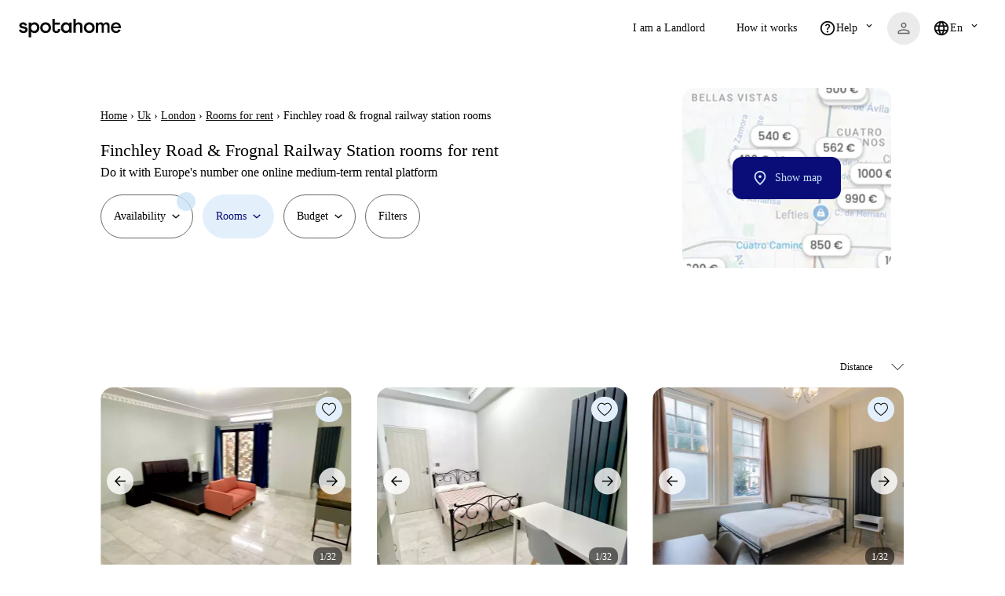

--- FILE ---
content_type: text/html; charset=utf-8
request_url: https://www.spotahome.com/for-rent/london/finchley-road-frognal-railway-station-rooms
body_size: 95976
content:
<!DOCTYPE html><html lang="en"><head><meta charSet="utf-8"/><meta name="viewport" content="width=device-width, initial-scale=1, shrink-to-fit=no"/><script type="text/javascript">window.NREUM||(NREUM={});NREUM.info = {"agent":"","beacon":"bam.nr-data.net","errorBeacon":"bam.nr-data.net","licenseKey":"912b4101b6","applicationID":"1013127209","agentToken":null,"applicationTime":299.456334,"transactionName":"Z10EYhBZX0ZTUUxeDV4XJUMRTF5YHUJZUAdvSgNRB0BB","queueTime":0,"ttGuid":"5be3cdff10c6dc63"}; (window.NREUM||(NREUM={})).init={privacy:{cookies_enabled:true},ajax:{deny_list:[]},session_trace:{sampling_rate:0.0,mode:"FIXED_RATE",enabled:true,error_sampling_rate:0.0},feature_flags:["soft_nav"],distributed_tracing:{enabled:true}};(window.NREUM||(NREUM={})).loader_config={agentID:"1103212455",accountID:"1458948",trustKey:"1458948",xpid:"VQICWV9XABABVFBRBgMAVFQI",licenseKey:"912b4101b6",applicationID:"1013127209",browserID:"1103212455"};;/*! For license information please see nr-loader-spa-1.308.0.min.js.LICENSE.txt */
(()=>{var e,t,r={384:(e,t,r)=>{"use strict";r.d(t,{NT:()=>a,US:()=>u,Zm:()=>o,bQ:()=>d,dV:()=>c,pV:()=>l});var n=r(6154),i=r(1863),s=r(1910);const a={beacon:"bam.nr-data.net",errorBeacon:"bam.nr-data.net"};function o(){return n.gm.NREUM||(n.gm.NREUM={}),void 0===n.gm.newrelic&&(n.gm.newrelic=n.gm.NREUM),n.gm.NREUM}function c(){let e=o();return e.o||(e.o={ST:n.gm.setTimeout,SI:n.gm.setImmediate||n.gm.setInterval,CT:n.gm.clearTimeout,XHR:n.gm.XMLHttpRequest,REQ:n.gm.Request,EV:n.gm.Event,PR:n.gm.Promise,MO:n.gm.MutationObserver,FETCH:n.gm.fetch,WS:n.gm.WebSocket},(0,s.i)(...Object.values(e.o))),e}function d(e,t){let r=o();r.initializedAgents??={},t.initializedAt={ms:(0,i.t)(),date:new Date},r.initializedAgents[e]=t}function u(e,t){o()[e]=t}function l(){return function(){let e=o();const t=e.info||{};e.info={beacon:a.beacon,errorBeacon:a.errorBeacon,...t}}(),function(){let e=o();const t=e.init||{};e.init={...t}}(),c(),function(){let e=o();const t=e.loader_config||{};e.loader_config={...t}}(),o()}},782:(e,t,r)=>{"use strict";r.d(t,{T:()=>n});const n=r(860).K7.pageViewTiming},860:(e,t,r)=>{"use strict";r.d(t,{$J:()=>u,K7:()=>c,P3:()=>d,XX:()=>i,Yy:()=>o,df:()=>s,qY:()=>n,v4:()=>a});const n="events",i="jserrors",s="browser/blobs",a="rum",o="browser/logs",c={ajax:"ajax",genericEvents:"generic_events",jserrors:i,logging:"logging",metrics:"metrics",pageAction:"page_action",pageViewEvent:"page_view_event",pageViewTiming:"page_view_timing",sessionReplay:"session_replay",sessionTrace:"session_trace",softNav:"soft_navigations",spa:"spa"},d={[c.pageViewEvent]:1,[c.pageViewTiming]:2,[c.metrics]:3,[c.jserrors]:4,[c.spa]:5,[c.ajax]:6,[c.sessionTrace]:7,[c.softNav]:8,[c.sessionReplay]:9,[c.logging]:10,[c.genericEvents]:11},u={[c.pageViewEvent]:a,[c.pageViewTiming]:n,[c.ajax]:n,[c.spa]:n,[c.softNav]:n,[c.metrics]:i,[c.jserrors]:i,[c.sessionTrace]:s,[c.sessionReplay]:s,[c.logging]:o,[c.genericEvents]:"ins"}},944:(e,t,r)=>{"use strict";r.d(t,{R:()=>i});var n=r(3241);function i(e,t){"function"==typeof console.debug&&(console.debug("New Relic Warning: https://github.com/newrelic/newrelic-browser-agent/blob/main/docs/warning-codes.md#".concat(e),t),(0,n.W)({agentIdentifier:null,drained:null,type:"data",name:"warn",feature:"warn",data:{code:e,secondary:t}}))}},993:(e,t,r)=>{"use strict";r.d(t,{A$:()=>s,ET:()=>a,TZ:()=>o,p_:()=>i});var n=r(860);const i={ERROR:"ERROR",WARN:"WARN",INFO:"INFO",DEBUG:"DEBUG",TRACE:"TRACE"},s={OFF:0,ERROR:1,WARN:2,INFO:3,DEBUG:4,TRACE:5},a="log",o=n.K7.logging},1541:(e,t,r)=>{"use strict";r.d(t,{U:()=>i,f:()=>n});const n={MFE:"MFE",BA:"BA"};function i(e,t){if(2!==t?.harvestEndpointVersion)return{};const r=t.agentRef.runtime.appMetadata.agents[0].entityGuid;return e?{"source.id":e.id,"source.name":e.name,"source.type":e.type,"parent.id":e.parent?.id||r,"parent.type":e.parent?.type||n.BA}:{"entity.guid":r,appId:t.agentRef.info.applicationID}}},1687:(e,t,r)=>{"use strict";r.d(t,{Ak:()=>d,Ze:()=>h,x3:()=>u});var n=r(3241),i=r(7836),s=r(3606),a=r(860),o=r(2646);const c={};function d(e,t){const r={staged:!1,priority:a.P3[t]||0};l(e),c[e].get(t)||c[e].set(t,r)}function u(e,t){e&&c[e]&&(c[e].get(t)&&c[e].delete(t),p(e,t,!1),c[e].size&&f(e))}function l(e){if(!e)throw new Error("agentIdentifier required");c[e]||(c[e]=new Map)}function h(e="",t="feature",r=!1){if(l(e),!e||!c[e].get(t)||r)return p(e,t);c[e].get(t).staged=!0,f(e)}function f(e){const t=Array.from(c[e]);t.every(([e,t])=>t.staged)&&(t.sort((e,t)=>e[1].priority-t[1].priority),t.forEach(([t])=>{c[e].delete(t),p(e,t)}))}function p(e,t,r=!0){const a=e?i.ee.get(e):i.ee,c=s.i.handlers;if(!a.aborted&&a.backlog&&c){if((0,n.W)({agentIdentifier:e,type:"lifecycle",name:"drain",feature:t}),r){const e=a.backlog[t],r=c[t];if(r){for(let t=0;e&&t<e.length;++t)g(e[t],r);Object.entries(r).forEach(([e,t])=>{Object.values(t||{}).forEach(t=>{t[0]?.on&&t[0]?.context()instanceof o.y&&t[0].on(e,t[1])})})}}a.isolatedBacklog||delete c[t],a.backlog[t]=null,a.emit("drain-"+t,[])}}function g(e,t){var r=e[1];Object.values(t[r]||{}).forEach(t=>{var r=e[0];if(t[0]===r){var n=t[1],i=e[3],s=e[2];n.apply(i,s)}})}},1738:(e,t,r)=>{"use strict";r.d(t,{U:()=>f,Y:()=>h});var n=r(3241),i=r(9908),s=r(1863),a=r(944),o=r(5701),c=r(3969),d=r(8362),u=r(860),l=r(4261);function h(e,t,r,s){const h=s||r;!h||h[e]&&h[e]!==d.d.prototype[e]||(h[e]=function(){(0,i.p)(c.xV,["API/"+e+"/called"],void 0,u.K7.metrics,r.ee),(0,n.W)({agentIdentifier:r.agentIdentifier,drained:!!o.B?.[r.agentIdentifier],type:"data",name:"api",feature:l.Pl+e,data:{}});try{return t.apply(this,arguments)}catch(e){(0,a.R)(23,e)}})}function f(e,t,r,n,a){const o=e.info;null===r?delete o.jsAttributes[t]:o.jsAttributes[t]=r,(a||null===r)&&(0,i.p)(l.Pl+n,[(0,s.t)(),t,r],void 0,"session",e.ee)}},1741:(e,t,r)=>{"use strict";r.d(t,{W:()=>s});var n=r(944),i=r(4261);class s{#e(e,...t){if(this[e]!==s.prototype[e])return this[e](...t);(0,n.R)(35,e)}addPageAction(e,t){return this.#e(i.hG,e,t)}register(e){return this.#e(i.eY,e)}recordCustomEvent(e,t){return this.#e(i.fF,e,t)}setPageViewName(e,t){return this.#e(i.Fw,e,t)}setCustomAttribute(e,t,r){return this.#e(i.cD,e,t,r)}noticeError(e,t){return this.#e(i.o5,e,t)}setUserId(e,t=!1){return this.#e(i.Dl,e,t)}setApplicationVersion(e){return this.#e(i.nb,e)}setErrorHandler(e){return this.#e(i.bt,e)}addRelease(e,t){return this.#e(i.k6,e,t)}log(e,t){return this.#e(i.$9,e,t)}start(){return this.#e(i.d3)}finished(e){return this.#e(i.BL,e)}recordReplay(){return this.#e(i.CH)}pauseReplay(){return this.#e(i.Tb)}addToTrace(e){return this.#e(i.U2,e)}setCurrentRouteName(e){return this.#e(i.PA,e)}interaction(e){return this.#e(i.dT,e)}wrapLogger(e,t,r){return this.#e(i.Wb,e,t,r)}measure(e,t){return this.#e(i.V1,e,t)}consent(e){return this.#e(i.Pv,e)}}},1863:(e,t,r)=>{"use strict";function n(){return Math.floor(performance.now())}r.d(t,{t:()=>n})},1910:(e,t,r)=>{"use strict";r.d(t,{i:()=>s});var n=r(944);const i=new Map;function s(...e){return e.every(e=>{if(i.has(e))return i.get(e);const t="function"==typeof e?e.toString():"",r=t.includes("[native code]"),s=t.includes("nrWrapper");return r||s||(0,n.R)(64,e?.name||t),i.set(e,r),r})}},2555:(e,t,r)=>{"use strict";r.d(t,{D:()=>o,f:()=>a});var n=r(384),i=r(8122);const s={beacon:n.NT.beacon,errorBeacon:n.NT.errorBeacon,licenseKey:void 0,applicationID:void 0,sa:void 0,queueTime:void 0,applicationTime:void 0,ttGuid:void 0,user:void 0,account:void 0,product:void 0,extra:void 0,jsAttributes:{},userAttributes:void 0,atts:void 0,transactionName:void 0,tNamePlain:void 0};function a(e){try{return!!e.licenseKey&&!!e.errorBeacon&&!!e.applicationID}catch(e){return!1}}const o=e=>(0,i.a)(e,s)},2614:(e,t,r)=>{"use strict";r.d(t,{BB:()=>a,H3:()=>n,g:()=>d,iL:()=>c,tS:()=>o,uh:()=>i,wk:()=>s});const n="NRBA",i="SESSION",s=144e5,a=18e5,o={STARTED:"session-started",PAUSE:"session-pause",RESET:"session-reset",RESUME:"session-resume",UPDATE:"session-update"},c={SAME_TAB:"same-tab",CROSS_TAB:"cross-tab"},d={OFF:0,FULL:1,ERROR:2}},2646:(e,t,r)=>{"use strict";r.d(t,{y:()=>n});class n{constructor(e){this.contextId=e}}},2843:(e,t,r)=>{"use strict";r.d(t,{G:()=>s,u:()=>i});var n=r(3878);function i(e,t=!1,r,i){(0,n.DD)("visibilitychange",function(){if(t)return void("hidden"===document.visibilityState&&e());e(document.visibilityState)},r,i)}function s(e,t,r){(0,n.sp)("pagehide",e,t,r)}},3241:(e,t,r)=>{"use strict";r.d(t,{W:()=>s});var n=r(6154);const i="newrelic";function s(e={}){try{n.gm.dispatchEvent(new CustomEvent(i,{detail:e}))}catch(e){}}},3304:(e,t,r)=>{"use strict";r.d(t,{A:()=>s});var n=r(7836);const i=()=>{const e=new WeakSet;return(t,r)=>{if("object"==typeof r&&null!==r){if(e.has(r))return;e.add(r)}return r}};function s(e){try{return JSON.stringify(e,i())??""}catch(e){try{n.ee.emit("internal-error",[e])}catch(e){}return""}}},3333:(e,t,r)=>{"use strict";r.d(t,{$v:()=>u,TZ:()=>n,Xh:()=>c,Zp:()=>i,kd:()=>d,mq:()=>o,nf:()=>a,qN:()=>s});const n=r(860).K7.genericEvents,i=["auxclick","click","copy","keydown","paste","scrollend"],s=["focus","blur"],a=4,o=1e3,c=2e3,d=["PageAction","UserAction","BrowserPerformance"],u={RESOURCES:"experimental.resources",REGISTER:"register"}},3434:(e,t,r)=>{"use strict";r.d(t,{Jt:()=>s,YM:()=>d});var n=r(7836),i=r(5607);const s="nr@original:".concat(i.W),a=50;var o=Object.prototype.hasOwnProperty,c=!1;function d(e,t){return e||(e=n.ee),r.inPlace=function(e,t,n,i,s){n||(n="");const a="-"===n.charAt(0);for(let o=0;o<t.length;o++){const c=t[o],d=e[c];l(d)||(e[c]=r(d,a?c+n:n,i,c,s))}},r.flag=s,r;function r(t,r,n,c,d){return l(t)?t:(r||(r=""),nrWrapper[s]=t,function(e,t,r){if(Object.defineProperty&&Object.keys)try{return Object.keys(e).forEach(function(r){Object.defineProperty(t,r,{get:function(){return e[r]},set:function(t){return e[r]=t,t}})}),t}catch(e){u([e],r)}for(var n in e)o.call(e,n)&&(t[n]=e[n])}(t,nrWrapper,e),nrWrapper);function nrWrapper(){var s,o,l,h;let f;try{o=this,s=[...arguments],l="function"==typeof n?n(s,o):n||{}}catch(t){u([t,"",[s,o,c],l],e)}i(r+"start",[s,o,c],l,d);const p=performance.now();let g;try{return h=t.apply(o,s),g=performance.now(),h}catch(e){throw g=performance.now(),i(r+"err",[s,o,e],l,d),f=e,f}finally{const e=g-p,t={start:p,end:g,duration:e,isLongTask:e>=a,methodName:c,thrownError:f};t.isLongTask&&i("long-task",[t,o],l,d),i(r+"end",[s,o,h],l,d)}}}function i(r,n,i,s){if(!c||t){var a=c;c=!0;try{e.emit(r,n,i,t,s)}catch(t){u([t,r,n,i],e)}c=a}}}function u(e,t){t||(t=n.ee);try{t.emit("internal-error",e)}catch(e){}}function l(e){return!(e&&"function"==typeof e&&e.apply&&!e[s])}},3606:(e,t,r)=>{"use strict";r.d(t,{i:()=>s});var n=r(9908);s.on=a;var i=s.handlers={};function s(e,t,r,s){a(s||n.d,i,e,t,r)}function a(e,t,r,i,s){s||(s="feature"),e||(e=n.d);var a=t[s]=t[s]||{};(a[r]=a[r]||[]).push([e,i])}},3738:(e,t,r)=>{"use strict";r.d(t,{He:()=>i,Kp:()=>o,Lc:()=>d,Rz:()=>u,TZ:()=>n,bD:()=>s,d3:()=>a,jx:()=>l,sl:()=>h,uP:()=>c});const n=r(860).K7.sessionTrace,i="bstResource",s="resource",a="-start",o="-end",c="fn"+a,d="fn"+o,u="pushState",l=1e3,h=3e4},3785:(e,t,r)=>{"use strict";r.d(t,{R:()=>c,b:()=>d});var n=r(9908),i=r(1863),s=r(860),a=r(3969),o=r(993);function c(e,t,r={},c=o.p_.INFO,d=!0,u,l=(0,i.t)()){(0,n.p)(a.xV,["API/logging/".concat(c.toLowerCase(),"/called")],void 0,s.K7.metrics,e),(0,n.p)(o.ET,[l,t,r,c,d,u],void 0,s.K7.logging,e)}function d(e){return"string"==typeof e&&Object.values(o.p_).some(t=>t===e.toUpperCase().trim())}},3878:(e,t,r)=>{"use strict";function n(e,t){return{capture:e,passive:!1,signal:t}}function i(e,t,r=!1,i){window.addEventListener(e,t,n(r,i))}function s(e,t,r=!1,i){document.addEventListener(e,t,n(r,i))}r.d(t,{DD:()=>s,jT:()=>n,sp:()=>i})},3962:(e,t,r)=>{"use strict";r.d(t,{AM:()=>a,O2:()=>l,OV:()=>s,Qu:()=>h,TZ:()=>c,ih:()=>f,pP:()=>o,t1:()=>u,tC:()=>i,wD:()=>d});var n=r(860);const i=["click","keydown","submit"],s="popstate",a="api",o="initialPageLoad",c=n.K7.softNav,d=5e3,u=500,l={INITIAL_PAGE_LOAD:"",ROUTE_CHANGE:1,UNSPECIFIED:2},h={INTERACTION:1,AJAX:2,CUSTOM_END:3,CUSTOM_TRACER:4},f={IP:"in progress",PF:"pending finish",FIN:"finished",CAN:"cancelled"}},3969:(e,t,r)=>{"use strict";r.d(t,{TZ:()=>n,XG:()=>o,rs:()=>i,xV:()=>a,z_:()=>s});const n=r(860).K7.metrics,i="sm",s="cm",a="storeSupportabilityMetrics",o="storeEventMetrics"},4234:(e,t,r)=>{"use strict";r.d(t,{W:()=>s});var n=r(7836),i=r(1687);class s{constructor(e,t){this.agentIdentifier=e,this.ee=n.ee.get(e),this.featureName=t,this.blocked=!1}deregisterDrain(){(0,i.x3)(this.agentIdentifier,this.featureName)}}},4261:(e,t,r)=>{"use strict";r.d(t,{$9:()=>u,BL:()=>c,CH:()=>p,Dl:()=>R,Fw:()=>w,PA:()=>v,Pl:()=>n,Pv:()=>A,Tb:()=>h,U2:()=>a,V1:()=>E,Wb:()=>T,bt:()=>y,cD:()=>b,d3:()=>x,dT:()=>d,eY:()=>g,fF:()=>f,hG:()=>s,hw:()=>i,k6:()=>o,nb:()=>m,o5:()=>l});const n="api-",i=n+"ixn-",s="addPageAction",a="addToTrace",o="addRelease",c="finished",d="interaction",u="log",l="noticeError",h="pauseReplay",f="recordCustomEvent",p="recordReplay",g="register",m="setApplicationVersion",v="setCurrentRouteName",b="setCustomAttribute",y="setErrorHandler",w="setPageViewName",R="setUserId",x="start",T="wrapLogger",E="measure",A="consent"},5205:(e,t,r)=>{"use strict";r.d(t,{j:()=>S});var n=r(384),i=r(1741);var s=r(2555),a=r(3333);const o=e=>{if(!e||"string"!=typeof e)return!1;try{document.createDocumentFragment().querySelector(e)}catch{return!1}return!0};var c=r(2614),d=r(944),u=r(8122);const l="[data-nr-mask]",h=e=>(0,u.a)(e,(()=>{const e={feature_flags:[],experimental:{allow_registered_children:!1,resources:!1},mask_selector:"*",block_selector:"[data-nr-block]",mask_input_options:{color:!1,date:!1,"datetime-local":!1,email:!1,month:!1,number:!1,range:!1,search:!1,tel:!1,text:!1,time:!1,url:!1,week:!1,textarea:!1,select:!1,password:!0}};return{ajax:{deny_list:void 0,block_internal:!0,enabled:!0,autoStart:!0},api:{get allow_registered_children(){return e.feature_flags.includes(a.$v.REGISTER)||e.experimental.allow_registered_children},set allow_registered_children(t){e.experimental.allow_registered_children=t},duplicate_registered_data:!1},browser_consent_mode:{enabled:!1},distributed_tracing:{enabled:void 0,exclude_newrelic_header:void 0,cors_use_newrelic_header:void 0,cors_use_tracecontext_headers:void 0,allowed_origins:void 0},get feature_flags(){return e.feature_flags},set feature_flags(t){e.feature_flags=t},generic_events:{enabled:!0,autoStart:!0},harvest:{interval:30},jserrors:{enabled:!0,autoStart:!0},logging:{enabled:!0,autoStart:!0},metrics:{enabled:!0,autoStart:!0},obfuscate:void 0,page_action:{enabled:!0},page_view_event:{enabled:!0,autoStart:!0},page_view_timing:{enabled:!0,autoStart:!0},performance:{capture_marks:!1,capture_measures:!1,capture_detail:!0,resources:{get enabled(){return e.feature_flags.includes(a.$v.RESOURCES)||e.experimental.resources},set enabled(t){e.experimental.resources=t},asset_types:[],first_party_domains:[],ignore_newrelic:!0}},privacy:{cookies_enabled:!0},proxy:{assets:void 0,beacon:void 0},session:{expiresMs:c.wk,inactiveMs:c.BB},session_replay:{autoStart:!0,enabled:!1,preload:!1,sampling_rate:10,error_sampling_rate:100,collect_fonts:!1,inline_images:!1,fix_stylesheets:!0,mask_all_inputs:!0,get mask_text_selector(){return e.mask_selector},set mask_text_selector(t){o(t)?e.mask_selector="".concat(t,",").concat(l):""===t||null===t?e.mask_selector=l:(0,d.R)(5,t)},get block_class(){return"nr-block"},get ignore_class(){return"nr-ignore"},get mask_text_class(){return"nr-mask"},get block_selector(){return e.block_selector},set block_selector(t){o(t)?e.block_selector+=",".concat(t):""!==t&&(0,d.R)(6,t)},get mask_input_options(){return e.mask_input_options},set mask_input_options(t){t&&"object"==typeof t?e.mask_input_options={...t,password:!0}:(0,d.R)(7,t)}},session_trace:{enabled:!0,autoStart:!0},soft_navigations:{enabled:!0,autoStart:!0},spa:{enabled:!0,autoStart:!0},ssl:void 0,user_actions:{enabled:!0,elementAttributes:["id","className","tagName","type"]}}})());var f=r(6154),p=r(9324);let g=0;const m={buildEnv:p.F3,distMethod:p.Xs,version:p.xv,originTime:f.WN},v={consented:!1},b={appMetadata:{},get consented(){return this.session?.state?.consent||v.consented},set consented(e){v.consented=e},customTransaction:void 0,denyList:void 0,disabled:!1,harvester:void 0,isolatedBacklog:!1,isRecording:!1,loaderType:void 0,maxBytes:3e4,obfuscator:void 0,onerror:void 0,ptid:void 0,releaseIds:{},session:void 0,timeKeeper:void 0,registeredEntities:[],jsAttributesMetadata:{bytes:0},get harvestCount(){return++g}},y=e=>{const t=(0,u.a)(e,b),r=Object.keys(m).reduce((e,t)=>(e[t]={value:m[t],writable:!1,configurable:!0,enumerable:!0},e),{});return Object.defineProperties(t,r)};var w=r(5701);const R=e=>{const t=e.startsWith("http");e+="/",r.p=t?e:"https://"+e};var x=r(7836),T=r(3241);const E={accountID:void 0,trustKey:void 0,agentID:void 0,licenseKey:void 0,applicationID:void 0,xpid:void 0},A=e=>(0,u.a)(e,E),_=new Set;function S(e,t={},r,a){let{init:o,info:c,loader_config:d,runtime:u={},exposed:l=!0}=t;if(!c){const e=(0,n.pV)();o=e.init,c=e.info,d=e.loader_config}e.init=h(o||{}),e.loader_config=A(d||{}),c.jsAttributes??={},f.bv&&(c.jsAttributes.isWorker=!0),e.info=(0,s.D)(c);const p=e.init,g=[c.beacon,c.errorBeacon];_.has(e.agentIdentifier)||(p.proxy.assets&&(R(p.proxy.assets),g.push(p.proxy.assets)),p.proxy.beacon&&g.push(p.proxy.beacon),e.beacons=[...g],function(e){const t=(0,n.pV)();Object.getOwnPropertyNames(i.W.prototype).forEach(r=>{const n=i.W.prototype[r];if("function"!=typeof n||"constructor"===n)return;let s=t[r];e[r]&&!1!==e.exposed&&"micro-agent"!==e.runtime?.loaderType&&(t[r]=(...t)=>{const n=e[r](...t);return s?s(...t):n})})}(e),(0,n.US)("activatedFeatures",w.B)),u.denyList=[...p.ajax.deny_list||[],...p.ajax.block_internal?g:[]],u.ptid=e.agentIdentifier,u.loaderType=r,e.runtime=y(u),_.has(e.agentIdentifier)||(e.ee=x.ee.get(e.agentIdentifier),e.exposed=l,(0,T.W)({agentIdentifier:e.agentIdentifier,drained:!!w.B?.[e.agentIdentifier],type:"lifecycle",name:"initialize",feature:void 0,data:e.config})),_.add(e.agentIdentifier)}},5270:(e,t,r)=>{"use strict";r.d(t,{Aw:()=>a,SR:()=>s,rF:()=>o});var n=r(384),i=r(7767);function s(e){return!!(0,n.dV)().o.MO&&(0,i.V)(e)&&!0===e?.session_trace.enabled}function a(e){return!0===e?.session_replay.preload&&s(e)}function o(e,t){try{if("string"==typeof t?.type){if("password"===t.type.toLowerCase())return"*".repeat(e?.length||0);if(void 0!==t?.dataset?.nrUnmask||t?.classList?.contains("nr-unmask"))return e}}catch(e){}return"string"==typeof e?e.replace(/[\S]/g,"*"):"*".repeat(e?.length||0)}},5289:(e,t,r)=>{"use strict";r.d(t,{GG:()=>a,Qr:()=>c,sB:()=>o});var n=r(3878),i=r(6389);function s(){return"undefined"==typeof document||"complete"===document.readyState}function a(e,t){if(s())return e();const r=(0,i.J)(e),a=setInterval(()=>{s()&&(clearInterval(a),r())},500);(0,n.sp)("load",r,t)}function o(e){if(s())return e();(0,n.DD)("DOMContentLoaded",e)}function c(e){if(s())return e();(0,n.sp)("popstate",e)}},5607:(e,t,r)=>{"use strict";r.d(t,{W:()=>n});const n=(0,r(9566).bz)()},5701:(e,t,r)=>{"use strict";r.d(t,{B:()=>s,t:()=>a});var n=r(3241);const i=new Set,s={};function a(e,t){const r=t.agentIdentifier;s[r]??={},e&&"object"==typeof e&&(i.has(r)||(t.ee.emit("rumresp",[e]),s[r]=e,i.add(r),(0,n.W)({agentIdentifier:r,loaded:!0,drained:!0,type:"lifecycle",name:"load",feature:void 0,data:e})))}},6154:(e,t,r)=>{"use strict";r.d(t,{OF:()=>d,RI:()=>i,WN:()=>h,bv:()=>s,eN:()=>f,gm:()=>a,lR:()=>l,m:()=>c,mw:()=>o,sb:()=>u});var n=r(1863);const i="undefined"!=typeof window&&!!window.document,s="undefined"!=typeof WorkerGlobalScope&&("undefined"!=typeof self&&self instanceof WorkerGlobalScope&&self.navigator instanceof WorkerNavigator||"undefined"!=typeof globalThis&&globalThis instanceof WorkerGlobalScope&&globalThis.navigator instanceof WorkerNavigator),a=i?window:"undefined"!=typeof WorkerGlobalScope&&("undefined"!=typeof self&&self instanceof WorkerGlobalScope&&self||"undefined"!=typeof globalThis&&globalThis instanceof WorkerGlobalScope&&globalThis),o=Boolean("hidden"===a?.document?.visibilityState),c=""+a?.location,d=/iPad|iPhone|iPod/.test(a.navigator?.userAgent),u=d&&"undefined"==typeof SharedWorker,l=(()=>{const e=a.navigator?.userAgent?.match(/Firefox[/\s](\d+\.\d+)/);return Array.isArray(e)&&e.length>=2?+e[1]:0})(),h=Date.now()-(0,n.t)(),f=()=>"undefined"!=typeof PerformanceNavigationTiming&&a?.performance?.getEntriesByType("navigation")?.[0]?.responseStart},6344:(e,t,r)=>{"use strict";r.d(t,{BB:()=>u,Qb:()=>l,TZ:()=>i,Ug:()=>a,Vh:()=>s,_s:()=>o,bc:()=>d,yP:()=>c});var n=r(2614);const i=r(860).K7.sessionReplay,s="errorDuringReplay",a=.12,o={DomContentLoaded:0,Load:1,FullSnapshot:2,IncrementalSnapshot:3,Meta:4,Custom:5},c={[n.g.ERROR]:15e3,[n.g.FULL]:3e5,[n.g.OFF]:0},d={RESET:{message:"Session was reset",sm:"Reset"},IMPORT:{message:"Recorder failed to import",sm:"Import"},TOO_MANY:{message:"429: Too Many Requests",sm:"Too-Many"},TOO_BIG:{message:"Payload was too large",sm:"Too-Big"},CROSS_TAB:{message:"Session Entity was set to OFF on another tab",sm:"Cross-Tab"},ENTITLEMENTS:{message:"Session Replay is not allowed and will not be started",sm:"Entitlement"}},u=5e3,l={API:"api",RESUME:"resume",SWITCH_TO_FULL:"switchToFull",INITIALIZE:"initialize",PRELOAD:"preload"}},6389:(e,t,r)=>{"use strict";function n(e,t=500,r={}){const n=r?.leading||!1;let i;return(...r)=>{n&&void 0===i&&(e.apply(this,r),i=setTimeout(()=>{i=clearTimeout(i)},t)),n||(clearTimeout(i),i=setTimeout(()=>{e.apply(this,r)},t))}}function i(e){let t=!1;return(...r)=>{t||(t=!0,e.apply(this,r))}}r.d(t,{J:()=>i,s:()=>n})},6630:(e,t,r)=>{"use strict";r.d(t,{T:()=>n});const n=r(860).K7.pageViewEvent},6774:(e,t,r)=>{"use strict";r.d(t,{T:()=>n});const n=r(860).K7.jserrors},7295:(e,t,r)=>{"use strict";r.d(t,{Xv:()=>a,gX:()=>i,iW:()=>s});var n=[];function i(e){if(!e||s(e))return!1;if(0===n.length)return!0;if("*"===n[0].hostname)return!1;for(var t=0;t<n.length;t++){var r=n[t];if(r.hostname.test(e.hostname)&&r.pathname.test(e.pathname))return!1}return!0}function s(e){return void 0===e.hostname}function a(e){if(n=[],e&&e.length)for(var t=0;t<e.length;t++){let r=e[t];if(!r)continue;if("*"===r)return void(n=[{hostname:"*"}]);0===r.indexOf("http://")?r=r.substring(7):0===r.indexOf("https://")&&(r=r.substring(8));const i=r.indexOf("/");let s,a;i>0?(s=r.substring(0,i),a=r.substring(i)):(s=r,a="*");let[c]=s.split(":");n.push({hostname:o(c),pathname:o(a,!0)})}}function o(e,t=!1){const r=e.replace(/[.+?^${}()|[\]\\]/g,e=>"\\"+e).replace(/\*/g,".*?");return new RegExp((t?"^":"")+r+"$")}},7485:(e,t,r)=>{"use strict";r.d(t,{D:()=>i});var n=r(6154);function i(e){if(0===(e||"").indexOf("data:"))return{protocol:"data"};try{const t=new URL(e,location.href),r={port:t.port,hostname:t.hostname,pathname:t.pathname,search:t.search,protocol:t.protocol.slice(0,t.protocol.indexOf(":")),sameOrigin:t.protocol===n.gm?.location?.protocol&&t.host===n.gm?.location?.host};return r.port&&""!==r.port||("http:"===t.protocol&&(r.port="80"),"https:"===t.protocol&&(r.port="443")),r.pathname&&""!==r.pathname?r.pathname.startsWith("/")||(r.pathname="/".concat(r.pathname)):r.pathname="/",r}catch(e){return{}}}},7699:(e,t,r)=>{"use strict";r.d(t,{It:()=>s,KC:()=>o,No:()=>i,qh:()=>a});var n=r(860);const i=16e3,s=1e6,a="SESSION_ERROR",o={[n.K7.logging]:!0,[n.K7.genericEvents]:!1,[n.K7.jserrors]:!1,[n.K7.ajax]:!1}},7767:(e,t,r)=>{"use strict";r.d(t,{V:()=>i});var n=r(6154);const i=e=>n.RI&&!0===e?.privacy.cookies_enabled},7836:(e,t,r)=>{"use strict";r.d(t,{P:()=>o,ee:()=>c});var n=r(384),i=r(8990),s=r(2646),a=r(5607);const o="nr@context:".concat(a.W),c=function e(t,r){var n={},a={},u={},l=!1;try{l=16===r.length&&d.initializedAgents?.[r]?.runtime.isolatedBacklog}catch(e){}var h={on:p,addEventListener:p,removeEventListener:function(e,t){var r=n[e];if(!r)return;for(var i=0;i<r.length;i++)r[i]===t&&r.splice(i,1)},emit:function(e,r,n,i,s){!1!==s&&(s=!0);if(c.aborted&&!i)return;t&&s&&t.emit(e,r,n);var o=f(n);g(e).forEach(e=>{e.apply(o,r)});var d=v()[a[e]];d&&d.push([h,e,r,o]);return o},get:m,listeners:g,context:f,buffer:function(e,t){const r=v();if(t=t||"feature",h.aborted)return;Object.entries(e||{}).forEach(([e,n])=>{a[n]=t,t in r||(r[t]=[])})},abort:function(){h._aborted=!0,Object.keys(h.backlog).forEach(e=>{delete h.backlog[e]})},isBuffering:function(e){return!!v()[a[e]]},debugId:r,backlog:l?{}:t&&"object"==typeof t.backlog?t.backlog:{},isolatedBacklog:l};return Object.defineProperty(h,"aborted",{get:()=>{let e=h._aborted||!1;return e||(t&&(e=t.aborted),e)}}),h;function f(e){return e&&e instanceof s.y?e:e?(0,i.I)(e,o,()=>new s.y(o)):new s.y(o)}function p(e,t){n[e]=g(e).concat(t)}function g(e){return n[e]||[]}function m(t){return u[t]=u[t]||e(h,t)}function v(){return h.backlog}}(void 0,"globalEE"),d=(0,n.Zm)();d.ee||(d.ee=c)},8122:(e,t,r)=>{"use strict";r.d(t,{a:()=>i});var n=r(944);function i(e,t){try{if(!e||"object"!=typeof e)return(0,n.R)(3);if(!t||"object"!=typeof t)return(0,n.R)(4);const r=Object.create(Object.getPrototypeOf(t),Object.getOwnPropertyDescriptors(t)),s=0===Object.keys(r).length?e:r;for(let a in s)if(void 0!==e[a])try{if(null===e[a]){r[a]=null;continue}Array.isArray(e[a])&&Array.isArray(t[a])?r[a]=Array.from(new Set([...e[a],...t[a]])):"object"==typeof e[a]&&"object"==typeof t[a]?r[a]=i(e[a],t[a]):r[a]=e[a]}catch(e){r[a]||(0,n.R)(1,e)}return r}catch(e){(0,n.R)(2,e)}}},8139:(e,t,r)=>{"use strict";r.d(t,{u:()=>h});var n=r(7836),i=r(3434),s=r(8990),a=r(6154);const o={},c=a.gm.XMLHttpRequest,d="addEventListener",u="removeEventListener",l="nr@wrapped:".concat(n.P);function h(e){var t=function(e){return(e||n.ee).get("events")}(e);if(o[t.debugId]++)return t;o[t.debugId]=1;var r=(0,i.YM)(t,!0);function h(e){r.inPlace(e,[d,u],"-",p)}function p(e,t){return e[1]}return"getPrototypeOf"in Object&&(a.RI&&f(document,h),c&&f(c.prototype,h),f(a.gm,h)),t.on(d+"-start",function(e,t){var n=e[1];if(null!==n&&("function"==typeof n||"object"==typeof n)&&"newrelic"!==e[0]){var i=(0,s.I)(n,l,function(){var e={object:function(){if("function"!=typeof n.handleEvent)return;return n.handleEvent.apply(n,arguments)},function:n}[typeof n];return e?r(e,"fn-",null,e.name||"anonymous"):n});this.wrapped=e[1]=i}}),t.on(u+"-start",function(e){e[1]=this.wrapped||e[1]}),t}function f(e,t,...r){let n=e;for(;"object"==typeof n&&!Object.prototype.hasOwnProperty.call(n,d);)n=Object.getPrototypeOf(n);n&&t(n,...r)}},8362:(e,t,r)=>{"use strict";r.d(t,{d:()=>s});var n=r(9566),i=r(1741);class s extends i.W{agentIdentifier=(0,n.LA)(16)}},8374:(e,t,r)=>{r.nc=(()=>{try{return document?.currentScript?.nonce}catch(e){}return""})()},8990:(e,t,r)=>{"use strict";r.d(t,{I:()=>i});var n=Object.prototype.hasOwnProperty;function i(e,t,r){if(n.call(e,t))return e[t];var i=r();if(Object.defineProperty&&Object.keys)try{return Object.defineProperty(e,t,{value:i,writable:!0,enumerable:!1}),i}catch(e){}return e[t]=i,i}},9119:(e,t,r)=>{"use strict";r.d(t,{L:()=>s});var n=/([^?#]*)[^#]*(#[^?]*|$).*/,i=/([^?#]*)().*/;function s(e,t){return e?e.replace(t?n:i,"$1$2"):e}},9300:(e,t,r)=>{"use strict";r.d(t,{T:()=>n});const n=r(860).K7.ajax},9324:(e,t,r)=>{"use strict";r.d(t,{AJ:()=>a,F3:()=>i,Xs:()=>s,Yq:()=>o,xv:()=>n});const n="1.308.0",i="PROD",s="CDN",a="@newrelic/rrweb",o="1.0.1"},9566:(e,t,r)=>{"use strict";r.d(t,{LA:()=>o,ZF:()=>c,bz:()=>a,el:()=>d});var n=r(6154);const i="xxxxxxxx-xxxx-4xxx-yxxx-xxxxxxxxxxxx";function s(e,t){return e?15&e[t]:16*Math.random()|0}function a(){const e=n.gm?.crypto||n.gm?.msCrypto;let t,r=0;return e&&e.getRandomValues&&(t=e.getRandomValues(new Uint8Array(30))),i.split("").map(e=>"x"===e?s(t,r++).toString(16):"y"===e?(3&s()|8).toString(16):e).join("")}function o(e){const t=n.gm?.crypto||n.gm?.msCrypto;let r,i=0;t&&t.getRandomValues&&(r=t.getRandomValues(new Uint8Array(e)));const a=[];for(var o=0;o<e;o++)a.push(s(r,i++).toString(16));return a.join("")}function c(){return o(16)}function d(){return o(32)}},9908:(e,t,r)=>{"use strict";r.d(t,{d:()=>n,p:()=>i});var n=r(7836).ee.get("handle");function i(e,t,r,i,s){s?(s.buffer([e],i),s.emit(e,t,r)):(n.buffer([e],i),n.emit(e,t,r))}}},n={};function i(e){var t=n[e];if(void 0!==t)return t.exports;var s=n[e]={exports:{}};return r[e](s,s.exports,i),s.exports}i.m=r,i.d=(e,t)=>{for(var r in t)i.o(t,r)&&!i.o(e,r)&&Object.defineProperty(e,r,{enumerable:!0,get:t[r]})},i.f={},i.e=e=>Promise.all(Object.keys(i.f).reduce((t,r)=>(i.f[r](e,t),t),[])),i.u=e=>({212:"nr-spa-compressor",249:"nr-spa-recorder",478:"nr-spa"}[e]+"-1.308.0.min.js"),i.o=(e,t)=>Object.prototype.hasOwnProperty.call(e,t),e={},t="NRBA-1.308.0.PROD:",i.l=(r,n,s,a)=>{if(e[r])e[r].push(n);else{var o,c;if(void 0!==s)for(var d=document.getElementsByTagName("script"),u=0;u<d.length;u++){var l=d[u];if(l.getAttribute("src")==r||l.getAttribute("data-webpack")==t+s){o=l;break}}if(!o){c=!0;var h={478:"sha512-RSfSVnmHk59T/uIPbdSE0LPeqcEdF4/+XhfJdBuccH5rYMOEZDhFdtnh6X6nJk7hGpzHd9Ujhsy7lZEz/ORYCQ==",249:"sha512-ehJXhmntm85NSqW4MkhfQqmeKFulra3klDyY0OPDUE+sQ3GokHlPh1pmAzuNy//3j4ac6lzIbmXLvGQBMYmrkg==",212:"sha512-B9h4CR46ndKRgMBcK+j67uSR2RCnJfGefU+A7FrgR/k42ovXy5x/MAVFiSvFxuVeEk/pNLgvYGMp1cBSK/G6Fg=="};(o=document.createElement("script")).charset="utf-8",i.nc&&o.setAttribute("nonce",i.nc),o.setAttribute("data-webpack",t+s),o.src=r,0!==o.src.indexOf(window.location.origin+"/")&&(o.crossOrigin="anonymous"),h[a]&&(o.integrity=h[a])}e[r]=[n];var f=(t,n)=>{o.onerror=o.onload=null,clearTimeout(p);var i=e[r];if(delete e[r],o.parentNode&&o.parentNode.removeChild(o),i&&i.forEach(e=>e(n)),t)return t(n)},p=setTimeout(f.bind(null,void 0,{type:"timeout",target:o}),12e4);o.onerror=f.bind(null,o.onerror),o.onload=f.bind(null,o.onload),c&&document.head.appendChild(o)}},i.r=e=>{"undefined"!=typeof Symbol&&Symbol.toStringTag&&Object.defineProperty(e,Symbol.toStringTag,{value:"Module"}),Object.defineProperty(e,"__esModule",{value:!0})},i.p="https://js-agent.newrelic.com/",(()=>{var e={38:0,788:0};i.f.j=(t,r)=>{var n=i.o(e,t)?e[t]:void 0;if(0!==n)if(n)r.push(n[2]);else{var s=new Promise((r,i)=>n=e[t]=[r,i]);r.push(n[2]=s);var a=i.p+i.u(t),o=new Error;i.l(a,r=>{if(i.o(e,t)&&(0!==(n=e[t])&&(e[t]=void 0),n)){var s=r&&("load"===r.type?"missing":r.type),a=r&&r.target&&r.target.src;o.message="Loading chunk "+t+" failed: ("+s+": "+a+")",o.name="ChunkLoadError",o.type=s,o.request=a,n[1](o)}},"chunk-"+t,t)}};var t=(t,r)=>{var n,s,[a,o,c]=r,d=0;if(a.some(t=>0!==e[t])){for(n in o)i.o(o,n)&&(i.m[n]=o[n]);if(c)c(i)}for(t&&t(r);d<a.length;d++)s=a[d],i.o(e,s)&&e[s]&&e[s][0](),e[s]=0},r=self["webpackChunk:NRBA-1.308.0.PROD"]=self["webpackChunk:NRBA-1.308.0.PROD"]||[];r.forEach(t.bind(null,0)),r.push=t.bind(null,r.push.bind(r))})(),(()=>{"use strict";i(8374);var e=i(8362),t=i(860);const r=Object.values(t.K7);var n=i(5205);var s=i(9908),a=i(1863),o=i(4261),c=i(1738);var d=i(1687),u=i(4234),l=i(5289),h=i(6154),f=i(944),p=i(5270),g=i(7767),m=i(6389),v=i(7699);class b extends u.W{constructor(e,t){super(e.agentIdentifier,t),this.agentRef=e,this.abortHandler=void 0,this.featAggregate=void 0,this.loadedSuccessfully=void 0,this.onAggregateImported=new Promise(e=>{this.loadedSuccessfully=e}),this.deferred=Promise.resolve(),!1===e.init[this.featureName].autoStart?this.deferred=new Promise((t,r)=>{this.ee.on("manual-start-all",(0,m.J)(()=>{(0,d.Ak)(e.agentIdentifier,this.featureName),t()}))}):(0,d.Ak)(e.agentIdentifier,t)}importAggregator(e,t,r={}){if(this.featAggregate)return;const n=async()=>{let n;await this.deferred;try{if((0,g.V)(e.init)){const{setupAgentSession:t}=await i.e(478).then(i.bind(i,8766));n=t(e)}}catch(e){(0,f.R)(20,e),this.ee.emit("internal-error",[e]),(0,s.p)(v.qh,[e],void 0,this.featureName,this.ee)}try{if(!this.#t(this.featureName,n,e.init))return(0,d.Ze)(this.agentIdentifier,this.featureName),void this.loadedSuccessfully(!1);const{Aggregate:i}=await t();this.featAggregate=new i(e,r),e.runtime.harvester.initializedAggregates.push(this.featAggregate),this.loadedSuccessfully(!0)}catch(e){(0,f.R)(34,e),this.abortHandler?.(),(0,d.Ze)(this.agentIdentifier,this.featureName,!0),this.loadedSuccessfully(!1),this.ee&&this.ee.abort()}};h.RI?(0,l.GG)(()=>n(),!0):n()}#t(e,r,n){if(this.blocked)return!1;switch(e){case t.K7.sessionReplay:return(0,p.SR)(n)&&!!r;case t.K7.sessionTrace:return!!r;default:return!0}}}var y=i(6630),w=i(2614),R=i(3241);class x extends b{static featureName=y.T;constructor(e){var t;super(e,y.T),this.setupInspectionEvents(e.agentIdentifier),t=e,(0,c.Y)(o.Fw,function(e,r){"string"==typeof e&&("/"!==e.charAt(0)&&(e="/"+e),t.runtime.customTransaction=(r||"http://custom.transaction")+e,(0,s.p)(o.Pl+o.Fw,[(0,a.t)()],void 0,void 0,t.ee))},t),this.importAggregator(e,()=>i.e(478).then(i.bind(i,2467)))}setupInspectionEvents(e){const t=(t,r)=>{t&&(0,R.W)({agentIdentifier:e,timeStamp:t.timeStamp,loaded:"complete"===t.target.readyState,type:"window",name:r,data:t.target.location+""})};(0,l.sB)(e=>{t(e,"DOMContentLoaded")}),(0,l.GG)(e=>{t(e,"load")}),(0,l.Qr)(e=>{t(e,"navigate")}),this.ee.on(w.tS.UPDATE,(t,r)=>{(0,R.W)({agentIdentifier:e,type:"lifecycle",name:"session",data:r})})}}var T=i(384);class E extends e.d{constructor(e){var t;(super(),h.gm)?(this.features={},(0,T.bQ)(this.agentIdentifier,this),this.desiredFeatures=new Set(e.features||[]),this.desiredFeatures.add(x),(0,n.j)(this,e,e.loaderType||"agent"),t=this,(0,c.Y)(o.cD,function(e,r,n=!1){if("string"==typeof e){if(["string","number","boolean"].includes(typeof r)||null===r)return(0,c.U)(t,e,r,o.cD,n);(0,f.R)(40,typeof r)}else(0,f.R)(39,typeof e)},t),function(e){(0,c.Y)(o.Dl,function(t,r=!1){if("string"!=typeof t&&null!==t)return void(0,f.R)(41,typeof t);const n=e.info.jsAttributes["enduser.id"];r&&null!=n&&n!==t?(0,s.p)(o.Pl+"setUserIdAndResetSession",[t],void 0,"session",e.ee):(0,c.U)(e,"enduser.id",t,o.Dl,!0)},e)}(this),function(e){(0,c.Y)(o.nb,function(t){if("string"==typeof t||null===t)return(0,c.U)(e,"application.version",t,o.nb,!1);(0,f.R)(42,typeof t)},e)}(this),function(e){(0,c.Y)(o.d3,function(){e.ee.emit("manual-start-all")},e)}(this),function(e){(0,c.Y)(o.Pv,function(t=!0){if("boolean"==typeof t){if((0,s.p)(o.Pl+o.Pv,[t],void 0,"session",e.ee),e.runtime.consented=t,t){const t=e.features.page_view_event;t.onAggregateImported.then(e=>{const r=t.featAggregate;e&&!r.sentRum&&r.sendRum()})}}else(0,f.R)(65,typeof t)},e)}(this),this.run()):(0,f.R)(21)}get config(){return{info:this.info,init:this.init,loader_config:this.loader_config,runtime:this.runtime}}get api(){return this}run(){try{const e=function(e){const t={};return r.forEach(r=>{t[r]=!!e[r]?.enabled}),t}(this.init),n=[...this.desiredFeatures];n.sort((e,r)=>t.P3[e.featureName]-t.P3[r.featureName]),n.forEach(r=>{if(!e[r.featureName]&&r.featureName!==t.K7.pageViewEvent)return;if(r.featureName===t.K7.spa)return void(0,f.R)(67);const n=function(e){switch(e){case t.K7.ajax:return[t.K7.jserrors];case t.K7.sessionTrace:return[t.K7.ajax,t.K7.pageViewEvent];case t.K7.sessionReplay:return[t.K7.sessionTrace];case t.K7.pageViewTiming:return[t.K7.pageViewEvent];default:return[]}}(r.featureName).filter(e=>!(e in this.features));n.length>0&&(0,f.R)(36,{targetFeature:r.featureName,missingDependencies:n}),this.features[r.featureName]=new r(this)})}catch(e){(0,f.R)(22,e);for(const e in this.features)this.features[e].abortHandler?.();const t=(0,T.Zm)();delete t.initializedAgents[this.agentIdentifier]?.features,delete this.sharedAggregator;return t.ee.get(this.agentIdentifier).abort(),!1}}}var A=i(2843),_=i(782);class S extends b{static featureName=_.T;constructor(e){super(e,_.T),h.RI&&((0,A.u)(()=>(0,s.p)("docHidden",[(0,a.t)()],void 0,_.T,this.ee),!0),(0,A.G)(()=>(0,s.p)("winPagehide",[(0,a.t)()],void 0,_.T,this.ee)),this.importAggregator(e,()=>i.e(478).then(i.bind(i,9917))))}}var O=i(3969);class I extends b{static featureName=O.TZ;constructor(e){super(e,O.TZ),h.RI&&document.addEventListener("securitypolicyviolation",e=>{(0,s.p)(O.xV,["Generic/CSPViolation/Detected"],void 0,this.featureName,this.ee)}),this.importAggregator(e,()=>i.e(478).then(i.bind(i,6555)))}}var N=i(6774),P=i(3878),k=i(3304);class D{constructor(e,t,r,n,i){this.name="UncaughtError",this.message="string"==typeof e?e:(0,k.A)(e),this.sourceURL=t,this.line=r,this.column=n,this.__newrelic=i}}function C(e){return M(e)?e:new D(void 0!==e?.message?e.message:e,e?.filename||e?.sourceURL,e?.lineno||e?.line,e?.colno||e?.col,e?.__newrelic,e?.cause)}function j(e){const t="Unhandled Promise Rejection: ";if(!e?.reason)return;if(M(e.reason)){try{e.reason.message.startsWith(t)||(e.reason.message=t+e.reason.message)}catch(e){}return C(e.reason)}const r=C(e.reason);return(r.message||"").startsWith(t)||(r.message=t+r.message),r}function L(e){if(e.error instanceof SyntaxError&&!/:\d+$/.test(e.error.stack?.trim())){const t=new D(e.message,e.filename,e.lineno,e.colno,e.error.__newrelic,e.cause);return t.name=SyntaxError.name,t}return M(e.error)?e.error:C(e)}function M(e){return e instanceof Error&&!!e.stack}function H(e,r,n,i,o=(0,a.t)()){"string"==typeof e&&(e=new Error(e)),(0,s.p)("err",[e,o,!1,r,n.runtime.isRecording,void 0,i],void 0,t.K7.jserrors,n.ee),(0,s.p)("uaErr",[],void 0,t.K7.genericEvents,n.ee)}var B=i(1541),K=i(993),W=i(3785);function U(e,{customAttributes:t={},level:r=K.p_.INFO}={},n,i,s=(0,a.t)()){(0,W.R)(n.ee,e,t,r,!1,i,s)}function F(e,r,n,i,c=(0,a.t)()){(0,s.p)(o.Pl+o.hG,[c,e,r,i],void 0,t.K7.genericEvents,n.ee)}function V(e,r,n,i,c=(0,a.t)()){const{start:d,end:u,customAttributes:l}=r||{},h={customAttributes:l||{}};if("object"!=typeof h.customAttributes||"string"!=typeof e||0===e.length)return void(0,f.R)(57);const p=(e,t)=>null==e?t:"number"==typeof e?e:e instanceof PerformanceMark?e.startTime:Number.NaN;if(h.start=p(d,0),h.end=p(u,c),Number.isNaN(h.start)||Number.isNaN(h.end))(0,f.R)(57);else{if(h.duration=h.end-h.start,!(h.duration<0))return(0,s.p)(o.Pl+o.V1,[h,e,i],void 0,t.K7.genericEvents,n.ee),h;(0,f.R)(58)}}function G(e,r={},n,i,c=(0,a.t)()){(0,s.p)(o.Pl+o.fF,[c,e,r,i],void 0,t.K7.genericEvents,n.ee)}function z(e){(0,c.Y)(o.eY,function(t){return Y(e,t)},e)}function Y(e,r,n){(0,f.R)(54,"newrelic.register"),r||={},r.type=B.f.MFE,r.licenseKey||=e.info.licenseKey,r.blocked=!1,r.parent=n||{},Array.isArray(r.tags)||(r.tags=[]);const i={};r.tags.forEach(e=>{"name"!==e&&"id"!==e&&(i["source.".concat(e)]=!0)}),r.isolated??=!0;let o=()=>{};const c=e.runtime.registeredEntities;if(!r.isolated){const e=c.find(({metadata:{target:{id:e}}})=>e===r.id&&!r.isolated);if(e)return e}const d=e=>{r.blocked=!0,o=e};function u(e){return"string"==typeof e&&!!e.trim()&&e.trim().length<501||"number"==typeof e}e.init.api.allow_registered_children||d((0,m.J)(()=>(0,f.R)(55))),u(r.id)&&u(r.name)||d((0,m.J)(()=>(0,f.R)(48,r)));const l={addPageAction:(t,n={})=>g(F,[t,{...i,...n},e],r),deregister:()=>{d((0,m.J)(()=>(0,f.R)(68)))},log:(t,n={})=>g(U,[t,{...n,customAttributes:{...i,...n.customAttributes||{}}},e],r),measure:(t,n={})=>g(V,[t,{...n,customAttributes:{...i,...n.customAttributes||{}}},e],r),noticeError:(t,n={})=>g(H,[t,{...i,...n},e],r),register:(t={})=>g(Y,[e,t],l.metadata.target),recordCustomEvent:(t,n={})=>g(G,[t,{...i,...n},e],r),setApplicationVersion:e=>p("application.version",e),setCustomAttribute:(e,t)=>p(e,t),setUserId:e=>p("enduser.id",e),metadata:{customAttributes:i,target:r}},h=()=>(r.blocked&&o(),r.blocked);h()||c.push(l);const p=(e,t)=>{h()||(i[e]=t)},g=(r,n,i)=>{if(h())return;const o=(0,a.t)();(0,s.p)(O.xV,["API/register/".concat(r.name,"/called")],void 0,t.K7.metrics,e.ee);try{if(e.init.api.duplicate_registered_data&&"register"!==r.name){let e=n;if(n[1]instanceof Object){const t={"child.id":i.id,"child.type":i.type};e="customAttributes"in n[1]?[n[0],{...n[1],customAttributes:{...n[1].customAttributes,...t}},...n.slice(2)]:[n[0],{...n[1],...t},...n.slice(2)]}r(...e,void 0,o)}return r(...n,i,o)}catch(e){(0,f.R)(50,e)}};return l}class Z extends b{static featureName=N.T;constructor(e){var t;super(e,N.T),t=e,(0,c.Y)(o.o5,(e,r)=>H(e,r,t),t),function(e){(0,c.Y)(o.bt,function(t){e.runtime.onerror=t},e)}(e),function(e){let t=0;(0,c.Y)(o.k6,function(e,r){++t>10||(this.runtime.releaseIds[e.slice(-200)]=(""+r).slice(-200))},e)}(e),z(e);try{this.removeOnAbort=new AbortController}catch(e){}this.ee.on("internal-error",(t,r)=>{this.abortHandler&&(0,s.p)("ierr",[C(t),(0,a.t)(),!0,{},e.runtime.isRecording,r],void 0,this.featureName,this.ee)}),h.gm.addEventListener("unhandledrejection",t=>{this.abortHandler&&(0,s.p)("err",[j(t),(0,a.t)(),!1,{unhandledPromiseRejection:1},e.runtime.isRecording],void 0,this.featureName,this.ee)},(0,P.jT)(!1,this.removeOnAbort?.signal)),h.gm.addEventListener("error",t=>{this.abortHandler&&(0,s.p)("err",[L(t),(0,a.t)(),!1,{},e.runtime.isRecording],void 0,this.featureName,this.ee)},(0,P.jT)(!1,this.removeOnAbort?.signal)),this.abortHandler=this.#r,this.importAggregator(e,()=>i.e(478).then(i.bind(i,2176)))}#r(){this.removeOnAbort?.abort(),this.abortHandler=void 0}}var q=i(8990);let X=1;function J(e){const t=typeof e;return!e||"object"!==t&&"function"!==t?-1:e===h.gm?0:(0,q.I)(e,"nr@id",function(){return X++})}function Q(e){if("string"==typeof e&&e.length)return e.length;if("object"==typeof e){if("undefined"!=typeof ArrayBuffer&&e instanceof ArrayBuffer&&e.byteLength)return e.byteLength;if("undefined"!=typeof Blob&&e instanceof Blob&&e.size)return e.size;if(!("undefined"!=typeof FormData&&e instanceof FormData))try{return(0,k.A)(e).length}catch(e){return}}}var ee=i(8139),te=i(7836),re=i(3434);const ne={},ie=["open","send"];function se(e){var t=e||te.ee;const r=function(e){return(e||te.ee).get("xhr")}(t);if(void 0===h.gm.XMLHttpRequest)return r;if(ne[r.debugId]++)return r;ne[r.debugId]=1,(0,ee.u)(t);var n=(0,re.YM)(r),i=h.gm.XMLHttpRequest,s=h.gm.MutationObserver,a=h.gm.Promise,o=h.gm.setInterval,c="readystatechange",d=["onload","onerror","onabort","onloadstart","onloadend","onprogress","ontimeout"],u=[],l=h.gm.XMLHttpRequest=function(e){const t=new i(e),s=r.context(t);try{r.emit("new-xhr",[t],s),t.addEventListener(c,(a=s,function(){var e=this;e.readyState>3&&!a.resolved&&(a.resolved=!0,r.emit("xhr-resolved",[],e)),n.inPlace(e,d,"fn-",y)}),(0,P.jT)(!1))}catch(e){(0,f.R)(15,e);try{r.emit("internal-error",[e])}catch(e){}}var a;return t};function p(e,t){n.inPlace(t,["onreadystatechange"],"fn-",y)}if(function(e,t){for(var r in e)t[r]=e[r]}(i,l),l.prototype=i.prototype,n.inPlace(l.prototype,ie,"-xhr-",y),r.on("send-xhr-start",function(e,t){p(e,t),function(e){u.push(e),s&&(g?g.then(b):o?o(b):(m=-m,v.data=m))}(t)}),r.on("open-xhr-start",p),s){var g=a&&a.resolve();if(!o&&!a){var m=1,v=document.createTextNode(m);new s(b).observe(v,{characterData:!0})}}else t.on("fn-end",function(e){e[0]&&e[0].type===c||b()});function b(){for(var e=0;e<u.length;e++)p(0,u[e]);u.length&&(u=[])}function y(e,t){return t}return r}var ae="fetch-",oe=ae+"body-",ce=["arrayBuffer","blob","json","text","formData"],de=h.gm.Request,ue=h.gm.Response,le="prototype";const he={};function fe(e){const t=function(e){return(e||te.ee).get("fetch")}(e);if(!(de&&ue&&h.gm.fetch))return t;if(he[t.debugId]++)return t;function r(e,r,n){var i=e[r];"function"==typeof i&&(e[r]=function(){var e,r=[...arguments],s={};t.emit(n+"before-start",[r],s),s[te.P]&&s[te.P].dt&&(e=s[te.P].dt);var a=i.apply(this,r);return t.emit(n+"start",[r,e],a),a.then(function(e){return t.emit(n+"end",[null,e],a),e},function(e){throw t.emit(n+"end",[e],a),e})})}return he[t.debugId]=1,ce.forEach(e=>{r(de[le],e,oe),r(ue[le],e,oe)}),r(h.gm,"fetch",ae),t.on(ae+"end",function(e,r){var n=this;if(r){var i=r.headers.get("content-length");null!==i&&(n.rxSize=i),t.emit(ae+"done",[null,r],n)}else t.emit(ae+"done",[e],n)}),t}var pe=i(7485),ge=i(9566);class me{constructor(e){this.agentRef=e}generateTracePayload(e){const t=this.agentRef.loader_config;if(!this.shouldGenerateTrace(e)||!t)return null;var r=(t.accountID||"").toString()||null,n=(t.agentID||"").toString()||null,i=(t.trustKey||"").toString()||null;if(!r||!n)return null;var s=(0,ge.ZF)(),a=(0,ge.el)(),o=Date.now(),c={spanId:s,traceId:a,timestamp:o};return(e.sameOrigin||this.isAllowedOrigin(e)&&this.useTraceContextHeadersForCors())&&(c.traceContextParentHeader=this.generateTraceContextParentHeader(s,a),c.traceContextStateHeader=this.generateTraceContextStateHeader(s,o,r,n,i)),(e.sameOrigin&&!this.excludeNewrelicHeader()||!e.sameOrigin&&this.isAllowedOrigin(e)&&this.useNewrelicHeaderForCors())&&(c.newrelicHeader=this.generateTraceHeader(s,a,o,r,n,i)),c}generateTraceContextParentHeader(e,t){return"00-"+t+"-"+e+"-01"}generateTraceContextStateHeader(e,t,r,n,i){return i+"@nr=0-1-"+r+"-"+n+"-"+e+"----"+t}generateTraceHeader(e,t,r,n,i,s){if(!("function"==typeof h.gm?.btoa))return null;var a={v:[0,1],d:{ty:"Browser",ac:n,ap:i,id:e,tr:t,ti:r}};return s&&n!==s&&(a.d.tk=s),btoa((0,k.A)(a))}shouldGenerateTrace(e){return this.agentRef.init?.distributed_tracing?.enabled&&this.isAllowedOrigin(e)}isAllowedOrigin(e){var t=!1;const r=this.agentRef.init?.distributed_tracing;if(e.sameOrigin)t=!0;else if(r?.allowed_origins instanceof Array)for(var n=0;n<r.allowed_origins.length;n++){var i=(0,pe.D)(r.allowed_origins[n]);if(e.hostname===i.hostname&&e.protocol===i.protocol&&e.port===i.port){t=!0;break}}return t}excludeNewrelicHeader(){var e=this.agentRef.init?.distributed_tracing;return!!e&&!!e.exclude_newrelic_header}useNewrelicHeaderForCors(){var e=this.agentRef.init?.distributed_tracing;return!!e&&!1!==e.cors_use_newrelic_header}useTraceContextHeadersForCors(){var e=this.agentRef.init?.distributed_tracing;return!!e&&!!e.cors_use_tracecontext_headers}}var ve=i(9300),be=i(7295);function ye(e){return"string"==typeof e?e:e instanceof(0,T.dV)().o.REQ?e.url:h.gm?.URL&&e instanceof URL?e.href:void 0}var we=["load","error","abort","timeout"],Re=we.length,xe=(0,T.dV)().o.REQ,Te=(0,T.dV)().o.XHR;const Ee="X-NewRelic-App-Data";class Ae extends b{static featureName=ve.T;constructor(e){super(e,ve.T),this.dt=new me(e),this.handler=(e,t,r,n)=>(0,s.p)(e,t,r,n,this.ee);try{const e={xmlhttprequest:"xhr",fetch:"fetch",beacon:"beacon"};h.gm?.performance?.getEntriesByType("resource").forEach(r=>{if(r.initiatorType in e&&0!==r.responseStatus){const n={status:r.responseStatus},i={rxSize:r.transferSize,duration:Math.floor(r.duration),cbTime:0};_e(n,r.name),this.handler("xhr",[n,i,r.startTime,r.responseEnd,e[r.initiatorType]],void 0,t.K7.ajax)}})}catch(e){}fe(this.ee),se(this.ee),function(e,r,n,i){function o(e){var t=this;t.totalCbs=0,t.called=0,t.cbTime=0,t.end=T,t.ended=!1,t.xhrGuids={},t.lastSize=null,t.loadCaptureCalled=!1,t.params=this.params||{},t.metrics=this.metrics||{},t.latestLongtaskEnd=0,e.addEventListener("load",function(r){E(t,e)},(0,P.jT)(!1)),h.lR||e.addEventListener("progress",function(e){t.lastSize=e.loaded},(0,P.jT)(!1))}function c(e){this.params={method:e[0]},_e(this,e[1]),this.metrics={}}function d(t,r){e.loader_config.xpid&&this.sameOrigin&&r.setRequestHeader("X-NewRelic-ID",e.loader_config.xpid);var n=i.generateTracePayload(this.parsedOrigin);if(n){var s=!1;n.newrelicHeader&&(r.setRequestHeader("newrelic",n.newrelicHeader),s=!0),n.traceContextParentHeader&&(r.setRequestHeader("traceparent",n.traceContextParentHeader),n.traceContextStateHeader&&r.setRequestHeader("tracestate",n.traceContextStateHeader),s=!0),s&&(this.dt=n)}}function u(e,t){var n=this.metrics,i=e[0],s=this;if(n&&i){var o=Q(i);o&&(n.txSize=o)}this.startTime=(0,a.t)(),this.body=i,this.listener=function(e){try{"abort"!==e.type||s.loadCaptureCalled||(s.params.aborted=!0),("load"!==e.type||s.called===s.totalCbs&&(s.onloadCalled||"function"!=typeof t.onload)&&"function"==typeof s.end)&&s.end(t)}catch(e){try{r.emit("internal-error",[e])}catch(e){}}};for(var c=0;c<Re;c++)t.addEventListener(we[c],this.listener,(0,P.jT)(!1))}function l(e,t,r){this.cbTime+=e,t?this.onloadCalled=!0:this.called+=1,this.called!==this.totalCbs||!this.onloadCalled&&"function"==typeof r.onload||"function"!=typeof this.end||this.end(r)}function f(e,t){var r=""+J(e)+!!t;this.xhrGuids&&!this.xhrGuids[r]&&(this.xhrGuids[r]=!0,this.totalCbs+=1)}function p(e,t){var r=""+J(e)+!!t;this.xhrGuids&&this.xhrGuids[r]&&(delete this.xhrGuids[r],this.totalCbs-=1)}function g(){this.endTime=(0,a.t)()}function m(e,t){t instanceof Te&&"load"===e[0]&&r.emit("xhr-load-added",[e[1],e[2]],t)}function v(e,t){t instanceof Te&&"load"===e[0]&&r.emit("xhr-load-removed",[e[1],e[2]],t)}function b(e,t,r){t instanceof Te&&("onload"===r&&(this.onload=!0),("load"===(e[0]&&e[0].type)||this.onload)&&(this.xhrCbStart=(0,a.t)()))}function y(e,t){this.xhrCbStart&&r.emit("xhr-cb-time",[(0,a.t)()-this.xhrCbStart,this.onload,t],t)}function w(e){var t,r=e[1]||{};if("string"==typeof e[0]?0===(t=e[0]).length&&h.RI&&(t=""+h.gm.location.href):e[0]&&e[0].url?t=e[0].url:h.gm?.URL&&e[0]&&e[0]instanceof URL?t=e[0].href:"function"==typeof e[0].toString&&(t=e[0].toString()),"string"==typeof t&&0!==t.length){t&&(this.parsedOrigin=(0,pe.D)(t),this.sameOrigin=this.parsedOrigin.sameOrigin);var n=i.generateTracePayload(this.parsedOrigin);if(n&&(n.newrelicHeader||n.traceContextParentHeader))if(e[0]&&e[0].headers)o(e[0].headers,n)&&(this.dt=n);else{var s={};for(var a in r)s[a]=r[a];s.headers=new Headers(r.headers||{}),o(s.headers,n)&&(this.dt=n),e.length>1?e[1]=s:e.push(s)}}function o(e,t){var r=!1;return t.newrelicHeader&&(e.set("newrelic",t.newrelicHeader),r=!0),t.traceContextParentHeader&&(e.set("traceparent",t.traceContextParentHeader),t.traceContextStateHeader&&e.set("tracestate",t.traceContextStateHeader),r=!0),r}}function R(e,t){this.params={},this.metrics={},this.startTime=(0,a.t)(),this.dt=t,e.length>=1&&(this.target=e[0]),e.length>=2&&(this.opts=e[1]);var r=this.opts||{},n=this.target;_e(this,ye(n));var i=(""+(n&&n instanceof xe&&n.method||r.method||"GET")).toUpperCase();this.params.method=i,this.body=r.body,this.txSize=Q(r.body)||0}function x(e,r){if(this.endTime=(0,a.t)(),this.params||(this.params={}),(0,be.iW)(this.params))return;let i;this.params.status=r?r.status:0,"string"==typeof this.rxSize&&this.rxSize.length>0&&(i=+this.rxSize);const s={txSize:this.txSize,rxSize:i,duration:(0,a.t)()-this.startTime};n("xhr",[this.params,s,this.startTime,this.endTime,"fetch"],this,t.K7.ajax)}function T(e){const r=this.params,i=this.metrics;if(!this.ended){this.ended=!0;for(let t=0;t<Re;t++)e.removeEventListener(we[t],this.listener,!1);r.aborted||(0,be.iW)(r)||(i.duration=(0,a.t)()-this.startTime,this.loadCaptureCalled||4!==e.readyState?null==r.status&&(r.status=0):E(this,e),i.cbTime=this.cbTime,n("xhr",[r,i,this.startTime,this.endTime,"xhr"],this,t.K7.ajax))}}function E(e,n){e.params.status=n.status;var i=function(e,t){var r=e.responseType;return"json"===r&&null!==t?t:"arraybuffer"===r||"blob"===r||"json"===r?Q(e.response):"text"===r||""===r||void 0===r?Q(e.responseText):void 0}(n,e.lastSize);if(i&&(e.metrics.rxSize=i),e.sameOrigin&&n.getAllResponseHeaders().indexOf(Ee)>=0){var a=n.getResponseHeader(Ee);a&&((0,s.p)(O.rs,["Ajax/CrossApplicationTracing/Header/Seen"],void 0,t.K7.metrics,r),e.params.cat=a.split(", ").pop())}e.loadCaptureCalled=!0}r.on("new-xhr",o),r.on("open-xhr-start",c),r.on("open-xhr-end",d),r.on("send-xhr-start",u),r.on("xhr-cb-time",l),r.on("xhr-load-added",f),r.on("xhr-load-removed",p),r.on("xhr-resolved",g),r.on("addEventListener-end",m),r.on("removeEventListener-end",v),r.on("fn-end",y),r.on("fetch-before-start",w),r.on("fetch-start",R),r.on("fn-start",b),r.on("fetch-done",x)}(e,this.ee,this.handler,this.dt),this.importAggregator(e,()=>i.e(478).then(i.bind(i,3845)))}}function _e(e,t){var r=(0,pe.D)(t),n=e.params||e;n.hostname=r.hostname,n.port=r.port,n.protocol=r.protocol,n.host=r.hostname+":"+r.port,n.pathname=r.pathname,e.parsedOrigin=r,e.sameOrigin=r.sameOrigin}const Se={},Oe=["pushState","replaceState"];function Ie(e){const t=function(e){return(e||te.ee).get("history")}(e);return!h.RI||Se[t.debugId]++||(Se[t.debugId]=1,(0,re.YM)(t).inPlace(window.history,Oe,"-")),t}var Ne=i(3738);function Pe(e){(0,c.Y)(o.BL,function(r=Date.now()){const n=r-h.WN;n<0&&(0,f.R)(62,r),(0,s.p)(O.XG,[o.BL,{time:n}],void 0,t.K7.metrics,e.ee),e.addToTrace({name:o.BL,start:r,origin:"nr"}),(0,s.p)(o.Pl+o.hG,[n,o.BL],void 0,t.K7.genericEvents,e.ee)},e)}const{He:ke,bD:De,d3:Ce,Kp:je,TZ:Le,Lc:Me,uP:He,Rz:Be}=Ne;class Ke extends b{static featureName=Le;constructor(e){var r;super(e,Le),r=e,(0,c.Y)(o.U2,function(e){if(!(e&&"object"==typeof e&&e.name&&e.start))return;const n={n:e.name,s:e.start-h.WN,e:(e.end||e.start)-h.WN,o:e.origin||"",t:"api"};n.s<0||n.e<0||n.e<n.s?(0,f.R)(61,{start:n.s,end:n.e}):(0,s.p)("bstApi",[n],void 0,t.K7.sessionTrace,r.ee)},r),Pe(e);if(!(0,g.V)(e.init))return void this.deregisterDrain();const n=this.ee;let d;Ie(n),this.eventsEE=(0,ee.u)(n),this.eventsEE.on(He,function(e,t){this.bstStart=(0,a.t)()}),this.eventsEE.on(Me,function(e,r){(0,s.p)("bst",[e[0],r,this.bstStart,(0,a.t)()],void 0,t.K7.sessionTrace,n)}),n.on(Be+Ce,function(e){this.time=(0,a.t)(),this.startPath=location.pathname+location.hash}),n.on(Be+je,function(e){(0,s.p)("bstHist",[location.pathname+location.hash,this.startPath,this.time],void 0,t.K7.sessionTrace,n)});try{d=new PerformanceObserver(e=>{const r=e.getEntries();(0,s.p)(ke,[r],void 0,t.K7.sessionTrace,n)}),d.observe({type:De,buffered:!0})}catch(e){}this.importAggregator(e,()=>i.e(478).then(i.bind(i,6974)),{resourceObserver:d})}}var We=i(6344);class Ue extends b{static featureName=We.TZ;#n;recorder;constructor(e){var r;let n;super(e,We.TZ),r=e,(0,c.Y)(o.CH,function(){(0,s.p)(o.CH,[],void 0,t.K7.sessionReplay,r.ee)},r),function(e){(0,c.Y)(o.Tb,function(){(0,s.p)(o.Tb,[],void 0,t.K7.sessionReplay,e.ee)},e)}(e);try{n=JSON.parse(localStorage.getItem("".concat(w.H3,"_").concat(w.uh)))}catch(e){}(0,p.SR)(e.init)&&this.ee.on(o.CH,()=>this.#i()),this.#s(n)&&this.importRecorder().then(e=>{e.startRecording(We.Qb.PRELOAD,n?.sessionReplayMode)}),this.importAggregator(this.agentRef,()=>i.e(478).then(i.bind(i,6167)),this),this.ee.on("err",e=>{this.blocked||this.agentRef.runtime.isRecording&&(this.errorNoticed=!0,(0,s.p)(We.Vh,[e],void 0,this.featureName,this.ee))})}#s(e){return e&&(e.sessionReplayMode===w.g.FULL||e.sessionReplayMode===w.g.ERROR)||(0,p.Aw)(this.agentRef.init)}importRecorder(){return this.recorder?Promise.resolve(this.recorder):(this.#n??=Promise.all([i.e(478),i.e(249)]).then(i.bind(i,4866)).then(({Recorder:e})=>(this.recorder=new e(this),this.recorder)).catch(e=>{throw this.ee.emit("internal-error",[e]),this.blocked=!0,e}),this.#n)}#i(){this.blocked||(this.featAggregate?this.featAggregate.mode!==w.g.FULL&&this.featAggregate.initializeRecording(w.g.FULL,!0,We.Qb.API):this.importRecorder().then(()=>{this.recorder.startRecording(We.Qb.API,w.g.FULL)}))}}var Fe=i(3962);class Ve extends b{static featureName=Fe.TZ;constructor(e){if(super(e,Fe.TZ),function(e){const r=e.ee.get("tracer");function n(){}(0,c.Y)(o.dT,function(e){return(new n).get("object"==typeof e?e:{})},e);const i=n.prototype={createTracer:function(n,i){var o={},c=this,d="function"==typeof i;return(0,s.p)(O.xV,["API/createTracer/called"],void 0,t.K7.metrics,e.ee),function(){if(r.emit((d?"":"no-")+"fn-start",[(0,a.t)(),c,d],o),d)try{return i.apply(this,arguments)}catch(e){const t="string"==typeof e?new Error(e):e;throw r.emit("fn-err",[arguments,this,t],o),t}finally{r.emit("fn-end",[(0,a.t)()],o)}}}};["actionText","setName","setAttribute","save","ignore","onEnd","getContext","end","get"].forEach(r=>{c.Y.apply(this,[r,function(){return(0,s.p)(o.hw+r,[performance.now(),...arguments],this,t.K7.softNav,e.ee),this},e,i])}),(0,c.Y)(o.PA,function(){(0,s.p)(o.hw+"routeName",[performance.now(),...arguments],void 0,t.K7.softNav,e.ee)},e)}(e),!h.RI||!(0,T.dV)().o.MO)return;const r=Ie(this.ee);try{this.removeOnAbort=new AbortController}catch(e){}Fe.tC.forEach(e=>{(0,P.sp)(e,e=>{l(e)},!0,this.removeOnAbort?.signal)});const n=()=>(0,s.p)("newURL",[(0,a.t)(),""+window.location],void 0,this.featureName,this.ee);r.on("pushState-end",n),r.on("replaceState-end",n),(0,P.sp)(Fe.OV,e=>{l(e),(0,s.p)("newURL",[e.timeStamp,""+window.location],void 0,this.featureName,this.ee)},!0,this.removeOnAbort?.signal);let d=!1;const u=new((0,T.dV)().o.MO)((e,t)=>{d||(d=!0,requestAnimationFrame(()=>{(0,s.p)("newDom",[(0,a.t)()],void 0,this.featureName,this.ee),d=!1}))}),l=(0,m.s)(e=>{"loading"!==document.readyState&&((0,s.p)("newUIEvent",[e],void 0,this.featureName,this.ee),u.observe(document.body,{attributes:!0,childList:!0,subtree:!0,characterData:!0}))},100,{leading:!0});this.abortHandler=function(){this.removeOnAbort?.abort(),u.disconnect(),this.abortHandler=void 0},this.importAggregator(e,()=>i.e(478).then(i.bind(i,4393)),{domObserver:u})}}var Ge=i(3333),ze=i(9119);const Ye={},Ze=new Set;function qe(e){return"string"==typeof e?{type:"string",size:(new TextEncoder).encode(e).length}:e instanceof ArrayBuffer?{type:"ArrayBuffer",size:e.byteLength}:e instanceof Blob?{type:"Blob",size:e.size}:e instanceof DataView?{type:"DataView",size:e.byteLength}:ArrayBuffer.isView(e)?{type:"TypedArray",size:e.byteLength}:{type:"unknown",size:0}}class Xe{constructor(e,t){this.timestamp=(0,a.t)(),this.currentUrl=(0,ze.L)(window.location.href),this.socketId=(0,ge.LA)(8),this.requestedUrl=(0,ze.L)(e),this.requestedProtocols=Array.isArray(t)?t.join(","):t||"",this.openedAt=void 0,this.protocol=void 0,this.extensions=void 0,this.binaryType=void 0,this.messageOrigin=void 0,this.messageCount=0,this.messageBytes=0,this.messageBytesMin=0,this.messageBytesMax=0,this.messageTypes=void 0,this.sendCount=0,this.sendBytes=0,this.sendBytesMin=0,this.sendBytesMax=0,this.sendTypes=void 0,this.closedAt=void 0,this.closeCode=void 0,this.closeReason="unknown",this.closeWasClean=void 0,this.connectedDuration=0,this.hasErrors=void 0}}class $e extends b{static featureName=Ge.TZ;constructor(e){super(e,Ge.TZ);const r=e.init.feature_flags.includes("websockets"),n=[e.init.page_action.enabled,e.init.performance.capture_marks,e.init.performance.capture_measures,e.init.performance.resources.enabled,e.init.user_actions.enabled,r];var d;let u,l;if(d=e,(0,c.Y)(o.hG,(e,t)=>F(e,t,d),d),function(e){(0,c.Y)(o.fF,(t,r)=>G(t,r,e),e)}(e),Pe(e),z(e),function(e){(0,c.Y)(o.V1,(t,r)=>V(t,r,e),e)}(e),r&&(l=function(e){if(!(0,T.dV)().o.WS)return e;const t=e.get("websockets");if(Ye[t.debugId]++)return t;Ye[t.debugId]=1,(0,A.G)(()=>{const e=(0,a.t)();Ze.forEach(r=>{r.nrData.closedAt=e,r.nrData.closeCode=1001,r.nrData.closeReason="Page navigating away",r.nrData.closeWasClean=!1,r.nrData.openedAt&&(r.nrData.connectedDuration=e-r.nrData.openedAt),t.emit("ws",[r.nrData],r)})});class r extends WebSocket{static name="WebSocket";static toString(){return"function WebSocket() { [native code] }"}toString(){return"[object WebSocket]"}get[Symbol.toStringTag](){return r.name}#a(e){(e.__newrelic??={}).socketId=this.nrData.socketId,this.nrData.hasErrors??=!0}constructor(...e){super(...e),this.nrData=new Xe(e[0],e[1]),this.addEventListener("open",()=>{this.nrData.openedAt=(0,a.t)(),["protocol","extensions","binaryType"].forEach(e=>{this.nrData[e]=this[e]}),Ze.add(this)}),this.addEventListener("message",e=>{const{type:t,size:r}=qe(e.data);this.nrData.messageOrigin??=(0,ze.L)(e.origin),this.nrData.messageCount++,this.nrData.messageBytes+=r,this.nrData.messageBytesMin=Math.min(this.nrData.messageBytesMin||1/0,r),this.nrData.messageBytesMax=Math.max(this.nrData.messageBytesMax,r),(this.nrData.messageTypes??"").includes(t)||(this.nrData.messageTypes=this.nrData.messageTypes?"".concat(this.nrData.messageTypes,",").concat(t):t)}),this.addEventListener("close",e=>{this.nrData.closedAt=(0,a.t)(),this.nrData.closeCode=e.code,e.reason&&(this.nrData.closeReason=e.reason),this.nrData.closeWasClean=e.wasClean,this.nrData.connectedDuration=this.nrData.closedAt-this.nrData.openedAt,Ze.delete(this),t.emit("ws",[this.nrData],this)})}addEventListener(e,t,...r){const n=this,i="function"==typeof t?function(...e){try{return t.apply(this,e)}catch(e){throw n.#a(e),e}}:t?.handleEvent?{handleEvent:function(...e){try{return t.handleEvent.apply(t,e)}catch(e){throw n.#a(e),e}}}:t;return super.addEventListener(e,i,...r)}send(e){if(this.readyState===WebSocket.OPEN){const{type:t,size:r}=qe(e);this.nrData.sendCount++,this.nrData.sendBytes+=r,this.nrData.sendBytesMin=Math.min(this.nrData.sendBytesMin||1/0,r),this.nrData.sendBytesMax=Math.max(this.nrData.sendBytesMax,r),(this.nrData.sendTypes??"").includes(t)||(this.nrData.sendTypes=this.nrData.sendTypes?"".concat(this.nrData.sendTypes,",").concat(t):t)}try{return super.send(e)}catch(e){throw this.#a(e),e}}close(...e){try{super.close(...e)}catch(e){throw this.#a(e),e}}}return h.gm.WebSocket=r,t}(this.ee)),h.RI){if(fe(this.ee),se(this.ee),u=Ie(this.ee),e.init.user_actions.enabled){function f(t){const r=(0,pe.D)(t);return e.beacons.includes(r.hostname+":"+r.port)}function p(){u.emit("navChange")}Ge.Zp.forEach(e=>(0,P.sp)(e,e=>(0,s.p)("ua",[e],void 0,this.featureName,this.ee),!0)),Ge.qN.forEach(e=>{const t=(0,m.s)(e=>{(0,s.p)("ua",[e],void 0,this.featureName,this.ee)},500,{leading:!0});(0,P.sp)(e,t)}),h.gm.addEventListener("error",()=>{(0,s.p)("uaErr",[],void 0,t.K7.genericEvents,this.ee)},(0,P.jT)(!1,this.removeOnAbort?.signal)),this.ee.on("open-xhr-start",(e,r)=>{f(e[1])||r.addEventListener("readystatechange",()=>{2===r.readyState&&(0,s.p)("uaXhr",[],void 0,t.K7.genericEvents,this.ee)})}),this.ee.on("fetch-start",e=>{e.length>=1&&!f(ye(e[0]))&&(0,s.p)("uaXhr",[],void 0,t.K7.genericEvents,this.ee)}),u.on("pushState-end",p),u.on("replaceState-end",p),window.addEventListener("hashchange",p,(0,P.jT)(!0,this.removeOnAbort?.signal)),window.addEventListener("popstate",p,(0,P.jT)(!0,this.removeOnAbort?.signal))}if(e.init.performance.resources.enabled&&h.gm.PerformanceObserver?.supportedEntryTypes.includes("resource")){new PerformanceObserver(e=>{e.getEntries().forEach(e=>{(0,s.p)("browserPerformance.resource",[e],void 0,this.featureName,this.ee)})}).observe({type:"resource",buffered:!0})}}r&&l.on("ws",e=>{(0,s.p)("ws-complete",[e],void 0,this.featureName,this.ee)});try{this.removeOnAbort=new AbortController}catch(g){}this.abortHandler=()=>{this.removeOnAbort?.abort(),this.abortHandler=void 0},n.some(e=>e)?this.importAggregator(e,()=>i.e(478).then(i.bind(i,8019))):this.deregisterDrain()}}var Je=i(2646);const Qe=new Map;function et(e,t,r,n,i=!0){if("object"!=typeof t||!t||"string"!=typeof r||!r||"function"!=typeof t[r])return(0,f.R)(29);const s=function(e){return(e||te.ee).get("logger")}(e),a=(0,re.YM)(s),o=new Je.y(te.P);o.level=n.level,o.customAttributes=n.customAttributes,o.autoCaptured=i;const c=t[r]?.[re.Jt]||t[r];return Qe.set(c,o),a.inPlace(t,[r],"wrap-logger-",()=>Qe.get(c)),s}var tt=i(1910);class rt extends b{static featureName=K.TZ;constructor(e){var t;super(e,K.TZ),t=e,(0,c.Y)(o.$9,(e,r)=>U(e,r,t),t),function(e){(0,c.Y)(o.Wb,(t,r,{customAttributes:n={},level:i=K.p_.INFO}={})=>{et(e.ee,t,r,{customAttributes:n,level:i},!1)},e)}(e),z(e);const r=this.ee;["log","error","warn","info","debug","trace"].forEach(e=>{(0,tt.i)(h.gm.console[e]),et(r,h.gm.console,e,{level:"log"===e?"info":e})}),this.ee.on("wrap-logger-end",function([e]){const{level:t,customAttributes:n,autoCaptured:i}=this;(0,W.R)(r,e,n,t,i)}),this.importAggregator(e,()=>i.e(478).then(i.bind(i,5288)))}}new E({features:[Ae,x,S,Ke,Ue,I,Z,$e,rt,Ve],loaderType:"spa"})})()})();; newrelic.setUserId('hr6ZLkVAQBBaOWkoZo5cuxFMlKYcXUi1'); newrelic.setPageViewName('page_regexp');</script><title>Finchley Road &amp; Frognal Railway Station rooms for rent | Spotahome</title><meta property="og:image" content="https://assets.spotahome.com/th_main.png"/><meta property="og:type" content="spotahome:ad"/><meta name="twitter:card" content="summary_large_image"/><meta name="twitter:image:src" content="https://assets.spotahome.com/th_main.png"/><meta name="p:domain_verify" content="55738eecd44de90a3d281ee0ffe04a26"/><meta name="impact-site-verification" content="10da6fbb-210d-4e5d-9c86-74da88c73d16"/><meta name="title" content="Finchley Road &amp; Frognal Railway Station rooms for rent"/><meta name="description" content="Finchley Road &amp; Frognal Railway Station rooms, London. Spotahome checks the property for you: flats, rooms, flatshares, studio flats are available for rent."/><meta property="og:title" content="Finchley Road &amp; Frognal Railway Station rooms for rent"/><meta property="og:description" content="Finchley Road &amp; Frognal Railway Station rooms, London. Spotahome checks the property for you: flats, rooms, flatshares, studio flats are available for rent."/><meta property="og:site_name" content="Spotahome"/><meta property="og:locale" content="en"/><meta name="twitter:site" content="@Spotahome"/><meta name="twitter:title" content="Finchley Road &amp; Frognal Railway Station rooms for rent"/><meta name="twitter:description" content="Finchley Road &amp; Frognal Railway Station rooms, London. Spotahome checks the property for you: flats, rooms, flatshares, studio flats are available for rent."/><meta property="fb:title" content="Finchley Road &amp; Frognal Railway Station rooms for rent"/><meta property="fb:app_id" content="1594551287445664"/><meta property="fb:site_name" content="Spotahome"/><meta property="fb:locale" content="en"/><meta property="fb:description" content="Finchley Road &amp; Frognal Railway Station rooms, London. Spotahome checks the property for you: flats, rooms, flatshares, studio flats are available for rent."/><meta name="theme-color" content="#34b196"/><meta name="msvalidate.01" content="7D65C1F7DA18A6ADF85804D7AEB18A79"/><meta name="msapplication-config" content="none"/><meta name="msapplication-square70x70logo" content="https://static.spotahome.com/favicon/smalltile.png"/><meta name="msapplication-square150x150logo" content="https://static.spotahome.com/favicon/mediumtile.png"/><meta name="msapplication-wide310x150logo" content="https://static.spotahome.com/favicon/widetile.png"/><meta name="msapplication-square310x310logo" content="https://static.spotahome.com/favicon/largetile.png"/><link href="tassets.spotahome.com" rel="preconnect"/><link rel="shortcut icon" href="https://static.spotahome.com/favicon/favicon.ico" type="image/x-icon"/><link rel="apple-touch-icon" href="https://static.spotahome.com/favicon/apple-touch-icon.png"/><link rel="apple-touch-icon" sizes="57x57" href="https://static.spotahome.com/favicon/apple-touch-icon-57x57.png"/><link rel="apple-touch-icon" sizes="60x60" href="https://static.spotahome.com/favicon/apple-touch-icon-60x60.png"/><link rel="apple-touch-icon" sizes="72x72" href="https://static.spotahome.com/favicon/apple-touch-icon-72x72.png"/><link rel="apple-touch-icon" sizes="76x76" href="https://static.spotahome.com/favicon/apple-touch-icon-76x76.png"/><link rel="apple-touch-icon" sizes="114x114" href="https://static.spotahome.com/favicon/apple-touch-icon-114x114.png"/><link rel="apple-touch-icon" sizes="120x120" href="https://static.spotahome.com/favicon/apple-touch-icon-120x120.png"/><link rel="apple-touch-icon" sizes="144x144" href="https://static.spotahome.com/favicon/apple-touch-icon-144x144.png"/><link rel="apple-touch-icon" sizes="152x152" href="https://static.spotahome.com/favicon/apple-touch-icon-152x152.png"/><link rel="apple-touch-icon" sizes="180x180" href="https://static.spotahome.com/favicon/apple-touch-icon-180x180.png"/><link rel="apple-touch-icon-precomposed" href="https://static.spotahome.com/favicon/apple-touch-icon-precomposed.png"/><link rel="apple-touch-icon-precomposed" sizes="120x120" href="https://static.spotahome.com/favicon/apple-touch-icon-precomposed-120x120.png"/><link rel="icon" type="image/png" href="https://static.spotahome.com/favicon/favicon-16x16.png" sizes="16x16"/><link rel="icon" type="image/png" href="https://static.spotahome.com/favicon/favicon-32x32.png" sizes="32x32"/><link rel="icon" type="image/png" href="https://static.spotahome.com/favicon/favicon-96x96.png" sizes="96x96"/><link rel="icon" type="image/png" href="https://static.spotahome.com/favicon/android-chrome-192x192.png" sizes="192x192"/><link rel="canonical" href="https://www.spotahome.com/for-rent/london/finchley-road-frognal-railway-station-rooms"/><link rel="preload" as="image" href="https://photos.spotahome.com/pt_640_480/224b8234de4da399e7d2468db4a6929d379be992a632c1b0693467c7.webp"/><link rel="preload" as="image" href="https://photos.spotahome.com/pt_640_480/0dd4a9c35f2143ea0d5b8428cbd17153e81a29b77d3cb0b589b3dbf0.webp"/><link rel="preload" as="image" href="https://photos.spotahome.com/pt_640_480/95bc9ab288af4910aeca7a1903a7df96733ddb56dbd0fcacf1fa253a.webp"/><link rel="preload" as="image" href="https://photos.spotahome.com/pt_640_480/a2b63f1b55a391750943306cc1fc7875b89dca04577d5a0c585d24b6.webp"/><link rel="preload" as="image" href="https://photos.spotahome.com/pt_640_480/a94e6845bdc4373ccc8371479e04754246923604a39b1b141bed71b0.webp"/><link rel="preload" as="image" href="https://photos.spotahome.com/pt_640_480/3814fa7a497f442ba34d73783f44274d9d6af84efe4d1979033105af.webp"/><link rel="preload" as="image" href="https://photos.spotahome.com/pt_640_480/1f5e74e48ca5877a14bae405f0718ff0d82412d3d0ddb48bee4fae53.webp"/><link rel="preload" as="image" href="https://photos.spotahome.com/pt_640_480/4dfad786e13f23481347f2af28be0e608752e06f1a71d51044db1381.webp"/><link rel="alternate" hreflang="x-default" href="https://www.spotahome.com/for-rent/london/finchley-road-frognal-railway-station-rooms"/><link rel="preload" href="https://tassets.spotahome.com/seo-pages.25805bdd.css" as="style"/><link rel="preload" href="https://tassets.spotahome.com/267.03fa0d28.chunk.css" as="style"/><link rel="preload" href="https://tassets.spotahome.com/574.04f4a823.chunk.css" as="style"/><link rel="preload" href="https://tassets.spotahome.com/34ac34dc8a394810e385b9467da827e413d11111/locales/en/tenant-website-en.js" as="script"/><link rel="preload" href="https://tassets.spotahome.com/runtime~seo-pages.d24fdf9a8f4839a81fa0.js" as="script"/><link rel="preload" href="https://tassets.spotahome.com/vendors.4101e089358cb6a65b46.js" as="script"/><link rel="preload" href="https://tassets.spotahome.com/seo-pages.ef2bcc6ab042f69a379e.js" as="script"/><link rel="preload" href="https://tassets.spotahome.com/267.8195be2da7dbefe503b1.chunk.js" as="script"/><link rel="preload" href="https://tassets.spotahome.com/926.90c63f89bf5aaf79313b.chunk.js" as="script"/><link rel="preload" href="https://tassets.spotahome.com/574.70705b85654fe8e1b804.chunk.js" as="script"/><link rel="stylesheet" type="text/css" href="https://tassets.spotahome.com/seo-pages.25805bdd.css"/><link rel="stylesheet" type="text/css" href="https://tassets.spotahome.com/267.03fa0d28.chunk.css"/><link rel="stylesheet" type="text/css" href="https://tassets.spotahome.com/574.04f4a823.chunk.css"/><script>window['__CONTEXT__'] = {"env":{"SOYUZ_PUBLIC_BRAND":"spotahome","SOYUZ_PUBLIC_STRIPE_PUBLIC_KEY":"pk_live_51LzdnQIzcid8RrBHTNvHMJFqd0V6FqnwMg2gKVJ0ZvQuVpNwO1dFSP2ZRFmrcwjn3bIOB4VyC1VE0gewio5JXTGU004lVFbOFO","SOYUZ_PUBLIC_ASSETS_PACKAGE_PATH":"/usr/src/app/libs/public-assets/public"},"user":{"id":null},"server":{"routes":{"landings.api.send-contact-us":{"id":"landings.api.send-contact-us","path":{"en":"/api/fe/landings/contact-us/ticket"}},"landings.api.static-data":{"id":"landings.api.static-data","path":{"en":"/api/fe/landings/static-data/:pageName"}},"landings.api.institutions.info":{"id":"landings.api.institutions.info","path":{"en":"/api/fe/landings/real-estate/institutions/:pageName"}},"landings.api.institutions.list":{"id":"landings.api.institutions.list","path":{"en":"/api/fe/landings/real-estate/institutions"}},"api.marketplace.health":{"id":"api.marketplace.health","path":{"en":"/api/fe/marketplace/health"}},"api.marketplace.markers":{"id":"api.marketplace.markers","path":{"en":"/api/fe/marketplace/markers/:cityId"}},"api.marketplace.homecards":{"id":"api.marketplace.homecards","path":{"en":"/api/fe/marketplace/homecards"}},"api.marketplace.rentable-unit":{"id":"api.marketplace.rentable-unit","path":{"en":"/api/fe/marketplace/rentable-unit/:rentableId"}},"api.marketplace.similars":{"id":"api.marketplace.similars","path":{"en":"/api/fe/marketplace/similars/:adId"}},"api.marketplace.poi-get":{"id":"api.marketplace.poi-get","path":{"en":"/api/fe/marketplace/poi/:city"}},"api.marketplace.poi-add":{"id":"api.marketplace.poi-add","path":{"en":"/api/fe/marketplace/poi/:city"}},"api.marketplace.poi-delete":{"id":"api.marketplace.poi-delete","path":{"en":"/api/fe/marketplace/poi/:city"}},"api.marketplace.user.translations-get":{"id":"api.marketplace.user.translations-get","path":{"en":"/api/fe/marketplace/user/translations"}},"api.marketplace.user.translations-update":{"id":"api.marketplace.user.translations-update","path":{"en":"/api/fe/marketplace/user/translations"}},"api.marketplace.places.details":{"id":"api.marketplace.places.details","path":{"en":"/api/fe/marketplace/places/details"}},"booking-requests-confirmation":{"id":"booking-requests-confirmation","path":{"en":"/api/fe/transactional/booking-requests/:bookingRequestId/confirmation/:bookingRequestSecret"}},"booking-requests-from-secret":{"id":"booking-requests-from-secret","path":{"en":"/api/fe/transactional/booking-request-from-secret/:secret"}},"booking-requests":{"id":"booking-requests","path":{"en":"/api/fe/transactional/booking-requests/:id"}},"personal-details-form":{"id":"personal-details-form","path":{"en":"/api/fe/transactional/personal-details-form"}},"additional-details-form":{"id":"additional-details-form","path":{"en":"/api/fe/transactional/additional-details-form/:bookingLeadId"}},"get-booking-lead":{"id":"get-booking-lead","path":{"en":"/api/fe/transactional/booking-leads/:bookingLeadId"}},"payment-provider-token":{"id":"payment-provider-token","path":{"en":"/api/fe/transactional/payment-provider/client-token"}},"payment-provider-setup-intent":{"id":"payment-provider-setup-intent","path":{"en":"/api/fe/transactional/payment-provider/setup-intent"}},"payment-provider-payment-intent":{"id":"payment-provider-payment-intent","path":{"en":"/api/fe/transactional/payment-provider/payment-intent"}},"send-direct-payment":{"id":"send-direct-payment","path":{"en":"/api/fe/transactional/instant-payment/:bookingRequestId"}},"send-payment-form":{"id":"send-payment-form","path":{"en":"/api/fe/transactional/booking-leads/:bookingLeadId/booking-request"}},"instant-booking":{"id":"instant-booking","path":{"en":"/api/fe/transactional/instant-booking-eligibility"}},"user-events":{"id":"user-events","path":{"en":"/api/fe/transactional/user-events"}},"api.transactional.places.details":{"id":"api.transactional.places.details","path":{"en":"/api/fe/transactional/places/details"}},"api.tenant.vas.plans":{"id":"api.tenant.vas.plans","path":{"en":"/api/fe/tenant/bundles"}},"api.tenant.vas.lead":{"id":"api.tenant.vas.lead","path":{"en":"/api/fe/tenant/create-lead"}},"api.tenant.vas.update_lead":{"id":"api.tenant.vas.update_lead","path":{"en":"/api/fe/tenant/update-lead"}},"api.inmovilla.ficha":{"id":"api.inmovilla.ficha","path":{"en":"/ficha"}},"api.inmovilla.cliente":{"id":"api.inmovilla.cliente","path":{"en":"/cliente"}},"show-login":{"id":"show-login","path":{"en":"/marketplace/login/:authMethod(facebook|google|apple)"}},"check-login":{"id":"check-login","path":{"en":"/marketplace/login/:authMethod(facebook|google|apple)/check"}},"check-oauth":{"id":"check-oauth","path":{"en":"/marketplace/oauth/:authMethod(facebook|google|apple)"}},"check-oauth-onetap":{"id":"check-oauth-onetap","path":{"en":"/marketplace/oauth/sign-in-google"}},"logout":{"id":"logout","path":{"en":"/marketplace/logout"}},"me":{"id":"me","path":{"en":"/marketplace/me"}},"traditional-signup":{"id":"traditional-signup","path":{"en":"/marketplace/traditional-signup"}},"email-signup":{"id":"email-signup","path":{"en":"/marketplace/email-signup"}},"traditional-login":{"id":"traditional-login","path":{"en":"/marketplace/traditional-login"}},"forgotten-password":{"id":"forgotten-password","path":{"en":"/marketplace/forgotten-password"}},"set-new-password":{"id":"set-new-password","path":{"en":"/marketplace/set-new-password"}},"resend-activation":{"id":"resend-activation","path":{"en":"/marketplace/resend-activation"}},"user-activation":{"id":"user-activation","path":{"en":"/marketplace/users/activation/:id"}},"api.errors.fatal":{"id":"api.errors.fatal","path":{"en":"/api/fe/errors/fatal"}},"graphql.landings":{"id":"graphql.landings","path":{"en":"/landings/graphql"}},"graphql-ui.landings":{"id":"graphql-ui.landings","path":{"en":"/landings/graphql"}},"graphql.seolandings":{"id":"graphql.seolandings","path":{"en":"/seolandings/graphql"}},"graphql-ui.seolandings":{"id":"graphql-ui.seolandings","path":{"en":"/seolandings/graphql"}},"graphql.marketplace":{"id":"graphql.marketplace","path":{"en":"/marketplace/graphql"}},"graphql-ui.marketplace":{"id":"graphql-ui.marketplace","path":{"en":"/marketplace/graphql"}},"graphql.tenant":{"id":"graphql.tenant","path":{"en":"/tenant/graphql"}},"graphql-ui.tenant":{"id":"graphql-ui.tenant","path":{"en":"/tenant/graphql"}},"graphql.tenant-app":{"id":"graphql.tenant-app","path":{"en":"/tenant-app/graphql"}},"graphql.transactional":{"id":"graphql.transactional","path":{"en":"/transactional/graphql"}},"graphql-ui.transactional":{"id":"graphql-ui.transactional","path":{"en":"/transactional/graphql"}},"landing":{"id":"landing","path":{"de":"/de","es":"/es","fr":"/fr","it":"/it","pt":"/pt","en":"/"}},"how-it-works":{"id":"how-it-works","path":{"de":"/de/wie-es-funktioniert","es":"/es/como-funciona","fr":"/fr/comment-fonctionne","it":"/it/come-funziona","pt":"/pt/como-funciona","en":"/how-it-works"}},"tenant-guarantees":{"id":"tenant-guarantees","path":{"de":"/de/garantien-des-mieters","es":"/es/garantias-del-inquilino","fr":"/fr/garanties-du-locataire","it":"/it/garantie-del-inquilino","pt":"/pt/garantias-do-inquilino","en":"/tenant-guarantees"}},"contract-types":{"id":"contract-types","path":{"de":"/de/vertragstyp","es":"/es/tipos-de-contratos","fr":"/fr/type-de-contrat","it":"/it/tipo-di-contratto","pt":"/pt/tipos-de-contratos","en":"/contract-types"}},"contact-us":{"id":"contact-us","path":{"de":"/de/kontaktieren-sie-uns","es":"/es/contacto","fr":"/fr/nous-contacter","it":"/it/contattaci","pt":"/pt/contacte-nos","en":"/contact-us"}},"landlord-standard":{"id":"landlord-standard","path":{"de":"/de/fuer-den-vermieter","es":"/es/propietarios","fr":"/fr/proprietaires","it":"/it/proprietari","pt":"/pt/publique-a-sua-propriedade","en":"/landlords"}},"institutions-list":{"id":"institutions-list","path":{"de":"/de/institutions","es":"/es/institutions","fr":"/fr/institutions","it":"/it/institutions","pt":"/pt/institutions","en":"/institutions"}},"institution":{"id":"institution","path":{"de":"/de/institutions/:institution(ie-business-school|rey-juan-carlos-university|complutense-university-madrid|universite-libre-bruxelles|bocconi-university|sapienza-university-rome|carlos-iii-university-madrid|european-school-economics-london|tt-madrid|inhispania|sae)","es":"/es/institutions/:institution(ie-business-school|rey-juan-carlos-university|complutense-university-madrid|universite-libre-bruxelles|bocconi-university|sapienza-university-rome|carlos-iii-university-madrid|european-school-economics-london|tt-madrid|inhispania|sae)","fr":"/fr/institutions/:institution(ie-business-school|rey-juan-carlos-university|complutense-university-madrid|universite-libre-bruxelles|bocconi-university|sapienza-university-rome|carlos-iii-university-madrid|european-school-economics-london|tt-madrid|inhispania|sae)","it":"/it/institutions/:institution(ie-business-school|rey-juan-carlos-university|complutense-university-madrid|universite-libre-bruxelles|bocconi-university|sapienza-university-rome|carlos-iii-university-madrid|european-school-economics-london|tt-madrid|inhispania|sae)","pt":"/pt/institutions/:institution(ie-business-school|rey-juan-carlos-university|complutense-university-madrid|universite-libre-bruxelles|bocconi-university|sapienza-university-rome|carlos-iii-university-madrid|european-school-economics-london|tt-madrid|inhispania|sae)","en":"/institutions/:institution(ie-business-school|rey-juan-carlos-university|complutense-university-madrid|universite-libre-bruxelles|bocconi-university|sapienza-university-rome|carlos-iii-university-madrid|european-school-economics-london|tt-madrid|inhispania|sae)"}},"sitemap-listings":{"id":"sitemap-listings","path":{"de":"/de/sitemap/:page(\\d+)","es":"/es/sitemap/:page(\\d+)","fr":"/fr/sitemap/:page(\\d+)","it":"/it/sitemap/:page(\\d+)","pt":"/pt/sitemap/:page(\\d+)","en":"/sitemap/:page(\\d+)"}},"sitemap-search":{"id":"sitemap-search","path":{"de":"/de/sitemap","es":"/es/sitemap","fr":"/fr/sitemap","it":"/it/sitemap","pt":"/pt/sitemap","en":"/sitemap"}},"about-us":{"id":"about-us","path":{"de":"/de/uber-uns","es":"/es/sobre-nosotros","fr":"/fr/a-propos-de-nous","it":"/it/chi-siamo","pt":"/pt/sobre-nos","en":"/about-us"}},"home-checker":{"id":"home-checker","path":{"de":"/de/werde-ein-homechecker","es":"/es/como-ser-homechecker","fr":"/fr/devenir-un-homechecker","it":"/it/diventa-un-homechecker","pt":"/pt/torne-se-um-homechecker","en":"/become-a-homechecker"}},"ambassador":{"id":"ambassador","path":{"de":"/de/werde-ein-student-ambassador","es":"/es/como-ser-student-ambassador","fr":"/fr/devenir-un-student-ambassador","it":"/it/diventa-uno-student-ambassador","pt":"/pt/programa-embaixador","en":"/become-a-student-ambassador"}},"refer-a-friend":{"id":"refer-a-friend","path":{"de":"/de/lade-deine-freunde-ein","es":"/es/invita-a-tus-amigos","fr":"/fr/invite-tes-amis","it":"/it/invita-i-tuoi-amici","pt":"/pt/convide-seus-amigos","en":"/refer-a-friend"}},"referee":{"id":"referee","path":{"de":"/de/empfehlungs-willkommen/:referrerCode","es":"/es/bienvenido-referido/:referrerCode","fr":"/fr/parrainage-bienvenue/:referrerCode","it":"/it/benvenuto-della-referenza/:referrerCode","pt":"/pt/bem-vindo-amigo-referido/:referrerCode","en":"/referral-welcome/:referrerCode"}},"legacy-work-with-us":{"id":"legacy-work-with-us","path":{"de":"/de/work-with-us","es":"/es/work-with-us","fr":"/fr/work-with-us","it":"/it/work-with-us","pt":"/pt/work-with-us","en":"/work-with-us"}},"freelance-runners":{"id":"freelance-runners","path":{"de":"/de/freelance-runners","es":"/es/freelance-runners","fr":"/fr/freelance-runners","it":"/it/freelance-runners","pt":"/pt/freelance-runners","en":"/freelance-runners"}},"cookies-policy":{"id":"cookies-policy","path":{"de":"/de/cookies-policy","es":"/es/politica-cookies","fr":"/fr/cookies-policy","it":"/it/cookies-policy","pt":"/pt/cookies-policy","en":"/cookies-policy"}},"landlordspolicies83579":{"id":"landlordspolicies83579","path":{"de":"/de/landlordspolicies83579","es":"/es/landlordspolicies83579","fr":"/fr/landlordspolicies83579","it":"/it/landlordspolicies83579","pt":"/pt/landlordspolicies83579","en":"/landlordspolicies83579"}},"promotions-in-rome":{"id":"promotions-in-rome","path":{"de":"/de/promotions-in-rome","es":"/es/promotions-in-rome","fr":"/fr/promotions-in-rome","it":"/it/promotions-in-rome","pt":"/pt/promotions-in-rome","en":"/promotions-in-rome"}},"promotions-in-milan":{"id":"promotions-in-milan","path":{"de":"/de/promotions-in-milan","es":"/es/promotions-in-milan","fr":"/fr/promotions-in-milan","it":"/it/promotions-in-milan","pt":"/pt/promotions-in-milan","en":"/promotions-in-milan"}},"privacy-policies":{"id":"privacy-policies","path":{"de":"/de/privacy-policies","es":"/es/politica-privacidad","fr":"/fr/privacy-policies","it":"/it/privacy-policies","pt":"/pt/privacy-policies","en":"/privacy-policies"}},"promotions":{"id":"promotions","path":{"de":"/de/ulb-student-accommodation-brussels","es":"/es/alojamiento-estudiantes-esade-barcelona","fr":"/fr/ulb-student-accommodation-brussels","it":"/it/ulb-student-accommodation-brussels","pt":"/pt/ulb-student-accommodation-brussels","en":"/ulb-student-accommodation-brussels"}},"promotions-in-all-cities":{"id":"promotions-in-all-cities","path":{"de":"/de/promotions-in-all-cities","es":"/es/promotions-in-all-cities","fr":"/fr/promotions-in-all-cities","it":"/it/promotions-in-all-cities","pt":"/pt/promotions-in-all-cities","en":"/promotions-in-all-cities"}},"become-a-partner-of-spotahome":{"id":"become-a-partner-of-spotahome","path":{"de":"/de/become-a-partner-of-spotahome","es":"/es/become-a-partner-of-spotahome","fr":"/fr/become-a-partner-of-spotahome","it":"/it/become-a-partner-of-spotahome","pt":"/pt/become-a-partner-of-spotahome","en":"/become-a-partner-of-spotahome"}},"promotions-in-seville":{"id":"promotions-in-seville","path":{"de":"/de/promotions-in-seville","es":"/es/promotions-in-seville","fr":"/fr/promotions-in-seville","it":"/it/promotions-in-seville","pt":"/pt/promotions-in-seville","en":"/promotions-in-seville"}},"promotions-in-lyon":{"id":"promotions-in-lyon","path":{"de":"/de/promotions-in-lyon","es":"/es/promotions-in-lyon","fr":"/fr/promotions-in-lyon","it":"/it/promotions-in-lyon","pt":"/pt/promotions-in-lyon","en":"/promotions-in-lyon"}},"landlord-policies-32444":{"id":"landlord-policies-32444","path":{"de":"/de/32444","es":"/es/32444","fr":"/fr/32444","it":"/it/32444","pt":"/pt/32444","en":"/32444"}},"promotions-in-brussels":{"id":"promotions-in-brussels","path":{"de":"/de/promotions-in-brussels","es":"/es/promotions-in-brussels","fr":"/fr/promotions-in-brussels","it":"/it/promotions-in-brussels","pt":"/pt/promotions-in-brussels","en":"/promotions-in-brussels"}},"promotions-in-paris":{"id":"promotions-in-paris","path":{"de":"/de/promotions-in-paris","es":"/es/promotions-in-paris","fr":"/fr/promotions-in-paris","it":"/it/promotions-in-paris","pt":"/pt/promotions-in-paris","en":"/promotions-in-paris"}},"terms-and-conditions":{"id":"terms-and-conditions","path":{"de":"/de/geschaftsbedingungen","es":"/es/terminos-y-condiciones","fr":"/fr/termes-et-conditions","it":"/it/termini-e-condizioni","pt":"/pt/termos-e-condicoes","en":"/terms-and-conditions"}},"promotions-in-granada":{"id":"promotions-in-granada","path":{"de":"/de/promotions-in-granada","es":"/es/promotions-in-granada","fr":"/fr/promotions-in-granada","it":"/it/promotions-in-granada","pt":"/pt/promotions-in-granada","en":"/promotions-in-granada"}},"collaborators":{"id":"collaborators","path":{"de":"/de/collaborators","es":"/es/collaborators","fr":"/fr/collaborators","it":"/it/collaborators","pt":"/pt/collaborators","en":"/collaborators"}},"promotions-in-madrid":{"id":"promotions-in-madrid","path":{"de":"/de/promotions-in-madrid","es":"/es/promotions-in-madrid","fr":"/fr/promotions-in-madrid","it":"/it/promotions-in-madrid","pt":"/pt/promotions-in-madrid","en":"/promotions-in-madrid"}},"promotions-in-london":{"id":"promotions-in-london","path":{"de":"/de/promotions-in-london","es":"/es/promotions-in-london","fr":"/fr/promotions-in-london","it":"/it/promotions-in-london","pt":"/pt/promotions-in-london","en":"/promotions-in-london"}},"promotions-in-dublin":{"id":"promotions-in-dublin","path":{"de":"/de/promotions-in-dublin","es":"/es/promotions-in-dublin","fr":"/fr/promotions-in-dublin","it":"/it/promotions-in-dublin","pt":"/pt/promotions-in-dublin","en":"/promotions-in-dublin"}},"promotions-in-vienna":{"id":"promotions-in-vienna","path":{"de":"/de/promotions-in-vienna","es":"/es/promotions-in-vienna","fr":"/fr/promotions-in-vienna","it":"/it/promotions-in-vienna","pt":"/pt/promotions-in-vienna","en":"/promotions-in-vienna"}},"promotions-in-berlin":{"id":"promotions-in-berlin","path":{"de":"/de/promotions-in-berlin","es":"/es/promotions-in-berlin","fr":"/fr/promotions-in-berlin","it":"/it/promotions-in-berlin","pt":"/pt/promotions-in-berlin","en":"/promotions-in-berlin"}},"promotions-in-dubai":{"id":"promotions-in-dubai","path":{"de":"/de/promotions-in-dubai","es":"/es/promotions-in-dubai","fr":"/fr/promotions-in-dubai","it":"/it/promotions-in-dubai","pt":"/pt/promotions-in-dubai","en":"/promotions-in-dubai"}},"domiciliation":{"id":"domiciliation","path":{"de":"/de/domiciliation","es":"/es/domiciliation","fr":"/fr/domiciliation","it":"/it/domiciliation","pt":"/pt/domiciliation","en":"/domiciliation"}},"ll145-special-policies":{"id":"ll145-special-policies","path":{"de":"/de/ll145-special-policies","es":"/es/ll145-special-policies","fr":"/fr/ll145-special-policies","it":"/it/ll145-special-policies","pt":"/pt/ll145-special-policies","en":"/ll145-special-policies"}},"kam-france":{"id":"kam-france","path":{"de":"/de/kam-france","es":"/es/kam-france","fr":"/fr/kam-france","it":"/it/kam-france","pt":"/pt/kam-france","en":"/kam-france"}},"ll6965-special-policies":{"id":"ll6965-special-policies","path":{"de":"/de/ll6965-special-policies","es":"/es/ll6965-special-policies","fr":"/fr/ll6965-special-policies","it":"/it/ll6965-special-policies","pt":"/pt/ll6965-special-policies","en":"/ll6965-special-policies"}},"ll10881-policies-term-explanation":{"id":"ll10881-policies-term-explanation","path":{"de":"/de/ll10881-policies-term-explanation","es":"/es/ll10881-policies-term-explanation","fr":"/fr/ll10881-policies-term-explanation","it":"/it/ll10881-policies-term-explanation","pt":"/pt/ll10881-policies-term-explanation","en":"/ll10881-policies-term-explanation"}},"imperial-college-london":{"id":"imperial-college-london","path":{"de":"/de/imperial-college-london","es":"/es/imperial-college-london","fr":"/fr/imperial-college-london","it":"/it/imperial-college-london","pt":"/pt/imperial-college-london","en":"/imperial-college-london"}},"student-ambassador":{"id":"student-ambassador","path":{"de":"/de/student-ambassador","es":"/es/student-ambassador","fr":"/fr/student-ambassador","it":"/it/student-ambassador","pt":"/pt/student-ambassador","en":"/student-ambassador"}},"booking-agent-uk":{"id":"booking-agent-uk","path":{"de":"/de/booking-agent-uk","es":"/es/booking-agent-uk","fr":"/fr/booking-agent-uk","it":"/it/booking-agent-uk","pt":"/pt/booking-agent-uk","en":"/booking-agent-uk"}},"booking-agent-it":{"id":"booking-agent-it","path":{"de":"/de/booking-agent-it","es":"/es/booking-agent-it","fr":"/fr/booking-agent-it","it":"/it/booking-agent-it","pt":"/pt/booking-agent-it","en":"/booking-agent-it"}},"example-contract":{"id":"example-contract","path":{"de":"/de/example-contract","es":"/es/example-contract","fr":"/fr/example-contract","it":"/it/example-contract","pt":"/pt/example-contract","en":"/example-contract"}},"what?":{"id":"what?","path":{"de":"/de/documents","es":"/es/documents","fr":"/fr/documents","it":"/it/documents","pt":"/pt/documents","en":"/documents"}},"house-rules":{"id":"house-rules","path":{"de":"/de/house-rules","es":"/es/house-rules","fr":"/fr/house-rules","it":"/it/house-rules","pt":"/pt/house-rules","en":"/house-rules"}},"normas":{"id":"normas","path":{"de":"/de/normas","es":"/es/normas","fr":"/fr/normas","it":"/it/normas","pt":"/pt/normas","en":"/normas"}},"user-area":{"id":"user-area","path":{"de":"/de/area-usuario","es":"/es/area-usuario","fr":"/fr/area-usuario","it":"/it/area-usuario","pt":"/pt/area-usuario","en":"/area-usuario"}},"search-preferences":{"id":"search-preferences","path":{"de":"/de/search-preferences","es":"/es/search-preferences","fr":"/fr/search-preferences","it":"/it/search-preferences","pt":"/pt/search-preferences","en":"/search-preferences"}},"jeu-concours":{"id":"jeu-concours","path":{"de":"/de/jeu-concours","es":"/es/jeu-concours","fr":"/fr/jeu-concours","it":"/it/jeu-concours","pt":"/pt/jeu-concours","en":"/jeu-concours"}},"become-a-spotahome-landlord":{"id":"become-a-spotahome-landlord","path":{"de":"/de/werde-ein-spotahome-vermieter","es":"/es/conviertete-en-propietario-spotahome","fr":"/fr/devenir-un-proprietaire-spotahome","it":"/it/diventa-un-proprietario-spotahome","pt":"/pt/become-a-spotahome-landlord","en":"/become-a-spotahome-landlord"}},"polish-become-a-spotahome-landlord":{"id":"polish-become-a-spotahome-landlord","path":{"de":"/de/zostan-wlascicielem-na-spotahome","es":"/es/zostan-wlascicielem-na-spotahome","fr":"/fr/zostan-wlascicielem-na-spotahome","it":"/it/zostan-wlascicielem-na-spotahome","pt":"/pt/zostan-wlascicielem-na-spotahome","en":"/zostan-wlascicielem-na-spotahome"}},"pt-propiedade-com-spotahome":{"id":"pt-propiedade-com-spotahome","path":{"de":"/de/propiedade-com-spotahome","es":"/es/propiedade-com-spotahome","fr":"/fr/propiedade-com-spotahome","it":"/it/propiedade-com-spotahome","pt":"/pt/propiedade-com-spotahome","en":"/propiedade-com-spotahome"}},"welcome-instant-booking-thank":{"id":"welcome-instant-booking-thank","path":{"de":"/de/bienvenido-instant-booking","es":"/es/bienvenido-instant-booking","fr":"/fr/bienvenido-instant-booking","it":"/it/bienvenido-instant-booking","pt":"/pt/bienvenido-instant-booking","en":"/bienvenido-instant-booking"}},"contest-rules":{"id":"contest-rules","path":{"de":"/de/contest-rules","es":"/es/contest-rules","fr":"/fr/contest-rules","it":"/it/contest-rules","pt":"/pt/contest-rules","en":"/contest-rules"}},"bienvenido-instant-booking":{"id":"bienvenido-instant-booking","path":{"de":"/de/willkommen-zu-ofortbuchungsoption","es":"/es/welcome-instant-booking","fr":"/fr/bienvenue-reservations-instantanees","it":"/it/benvenuta-prenotazione-istantanea","pt":"/pt/welcome-instant-booking","en":"/welcome-instant-booking"}},"thank-you-landlord":{"id":"thank-you-landlord","path":{"de":"/de/vielen-dank","es":"/es/gracias","fr":"/fr/merci","it":"/it/grazie","pt":"/pt/thanks","en":"/thanks"}},"landlord-suscription-preferences":{"id":"landlord-suscription-preferences","path":{"de":"/de/landlord-suscription-preferences","es":"/es/landlord-suscription-preferences","fr":"/fr/landlord-suscription-preferences","it":"/it/landlord-suscription-preferences","pt":"/pt/landlord-suscription-preferences","en":"/landlord-suscription-preferences"}},"verify-my-property":{"id":"verify-my-property","path":{"de":"/de/verifiziere-mein-eigentum","es":"/es/verifica-tu-propiedad","fr":"/fr/verifiez-votre-propriete","it":"/it/verifica-la-tua-proprieta","pt":"/pt/verify-my-property","en":"/verify-my-property"}},"contracts":{"id":"contracts","path":{"de":"/de/milano-mtanze-it","es":"/es/milano-mtanze-it","fr":"/fr/milano-mtanze-it","it":"/it/milano-mtanze-it","pt":"/pt/milano-mtanze-it","en":"/milano-mtanze-it"}},"referral-terms-and-conditions":{"id":"referral-terms-and-conditions","path":{"de":"/de/referral-policies-landlord-english","es":"/es/referral-policies-landlord-english","fr":"/fr/referral-policies-landlord-english","it":"/it/referral-terms-and-conditions","pt":"/pt/referral-policies-landlord-english","en":"/referral-policies-landlord-english"}},"company-details":{"id":"company-details","path":{"de":"/de/impressum","es":"/es/datos-empresa","fr":"/fr/coordonnees-entreprise","it":"/it/informazioni-di-contatto","pt":"/pt/detalhes-empresa","en":"/company-details"}},"rentals-france":{"id":"rentals-france","path":{"de":"/de/rentals-france","es":"/es/rentals-france","fr":"/fr/rentals-france","it":"/it/rentals-france","pt":"/pt/rentals-france","en":"/rentals-france"}},"page_regexp":{"id":"page_regexp","path":{"de":"/de/mieten/:slug([\\w\\W]{0,})","es":"/es/alquiler/:slug([\\w\\W]{0,})","fr":"/fr/location/:slug([\\w\\W]{0,})","it":"/it/affitto/:slug([\\w\\W]{0,})","pt":"/pt/alugar/:slug([\\w\\W]{0,})","en":"/for-rent/:slug([\\w\\W]{0,})"}},"location_page":{"id":"location_page","path":{"de":"/de/lage/:slug([\\w\\W]{0,})","es":"/es/ubicacion/:slug([\\w\\W]{0,})","fr":"/fr/emplacement/:slug([\\w\\W]{0,})","it":"/it/posizione/:slug([\\w\\W]{0,})","pt":"/pt/localidade/:slug([\\w\\W]{0,})","en":"/location/:slug([\\w\\W]{0,})"}},"equality-europe-city-ranking":{"id":"equality-europe-city-ranking","path":{"de":"/de/gleichberechtigung-europaischen-stadte-ranking","es":"/es/ranking-ciudades-igualdad-europa","fr":"/fr/classement-villes-egalitaires-europe","it":"/it/ranking-citta-uguaglianza-europa","pt":"/pt/equality-europe-city-ranking","en":"/equality-europe-city-ranking"}},"healthiest-cities-world":{"id":"healthiest-cities-world","path":{"de":"/de/gesundeste-stadte-der-welt","es":"/es/ciudades-saludables-mundo","fr":"/fr/sante-publique-les-meilleures-villes-du-monde","it":"/it/citta-salutari-mondo","pt":"/pt/healthiest-cities-world","en":"/healthiest-cities-world"}},"cities-digital-nomads-world":{"id":"cities-digital-nomads-world","path":{"de":"/de/stadte-digitale-nomaden-welt","es":"/es/ciudades-nomadas-digitales-mundo","fr":"/fr/meilleures-villes-digital-nomads","it":"/it/citta-nomadi-digitali-mondo","pt":"/pt/cidades-mundo-nomadas-digitais","en":"/cities-digital-nomads-world"}},"marketplace.show-rentable-unit.encoded":{"id":"marketplace.show-rentable-unit.encoded","path":{"de":"/de/:city/for-rent%3A:property(apartments|residences|rooms|studios)/:id(\\d+)","es":"/es/:city/for-rent%3A:property(apartments|residences|rooms|studios)/:id(\\d+)","fr":"/fr/:city/for-rent%3A:property(apartments|residences|rooms|studios)/:id(\\d+)","it":"/it/:city/for-rent%3A:property(apartments|residences|rooms|studios)/:id(\\d+)","pt":"/pt/:city/for-rent%3A:property(apartments|residences|rooms|studios)/:id(\\d+)","en":"/:city/for-rent%3A:property(apartments|residences|rooms|studios)/:id(\\d+)"}},"marketplace.show-rentable-unit":{"id":"marketplace.show-rentable-unit","path":{"de":"/de/:city/for-rent::property(apartments|residences|rooms|studios)/:id(\\d+)","es":"/es/:city/for-rent::property(apartments|residences|rooms|studios)/:id(\\d+)","fr":"/fr/:city/for-rent::property(apartments|residences|rooms|studios)/:id(\\d+)","it":"/it/:city/for-rent::property(apartments|residences|rooms|studios)/:id(\\d+)","pt":"/pt/:city/for-rent::property(apartments|residences|rooms|studios)/:id(\\d+)","en":"/:city/for-rent::property(apartments|residences|rooms|studios)/:id(\\d+)"}},"marketplace.search":{"id":"marketplace.search","path":{"de":"/de/:city(a_coruna|A_coruna|alcala_de_henares|Alcala_de_henares|alicante|Alicante|almeria|Almeria|amsterdam|Amsterdam|athens|Athens|barcelona|Barcelona|berlin|Berlin|bilbao|Bilbao|bologna|Bologna|brussels|Brussels|budapest|Budapest|cadiz|Cadiz|cartagena|Cartagena|coimbra|Coimbra|cologne|Cologne|copenhagen|Copenhagen|cordoba|Cordoba|dubai|Dubai|dublin|Dublin|dusseldorf|Dusseldorf|edinburgh|Edinburgh|florence|Florence|frankfurt|Frankfurt|galway|Galway|gdansk|Gdansk|genoa|Genoa|ghent|Ghent|glasgow|Glasgow|granada|Granada|graz|Graz|hamburg|Hamburg|huelva|Huelva|istanbul|Istanbul|jaen|Jaen|katowice|Katowice|kaunas|Kaunas|krakow|Krakow|las_palmas_de_gran_canaria|Las_palmas_de_gran_canaria|leipzig|Leipzig|liege|Liege|lille|Lille|lisbon|Lisbon|ljubljana|Ljubljana|lodz|Lodz|london|London|lublin|Lublin|luxembourg|Luxembourg|lyon|Lyon|madrid|Madrid|malaga|Malaga|manchester|Manchester|marseille|Marseille|milan|Milan|montpellier|Montpellier|munich|Munich|murcia|Murcia|naples|Naples|nice|Nice|nicosia|Nicosia|nottingham|Nottingham|oviedo|Oviedo|padua|Padua|palma_de_mallorca|Palma_de_mallorca|pamplona|Pamplona|paris|Paris|perugia|Perugia|porto|Porto|poznan|Poznan|prague|Prague|riga|Riga|rome|Rome|rotterdam|Rotterdam|saint_julians|Saint_julians|salamanca|Salamanca|san_sebastian|San_sebastian|santa_cruz_de_tenerife|Santa_cruz_de_tenerife|santander|Santander|santiago_de_compostela|Santiago_de_compostela|setubal|Setubal|seville|Seville|sofia|Sofia|stockholm|Stockholm|stuttgart|Stuttgart|tallinn|Tallinn|thessaloniki|Thessaloniki|toulouse|Toulouse|trento|Trento|turin|Turin|valencia|Valencia|valladolid|Valladolid|valletta|Valletta|vienna|Vienna|vigo|Vigo|vilnius|Vilnius|warsaw|Warsaw|wroclaw|Wroclaw|zagreb|Zagreb|zaragoza|Zaragoza|zurich|Zurich)/:area([a-z0-9-]+)?/:rent_apartments(for-rent:apartments)?/:rent_residences(for-rent:residences)?/:rent_rooms(for-rent:rooms)?/:rent_studios(for-rent:studios)?/:bedrooms_1(bedrooms:1)?/:bedrooms_2(bedrooms:2)?/:bedrooms_3(bedrooms:3)?/:bedrooms_4(bedrooms:4)?/:bedrooms_3more(bedrooms:3more)?/:bedrooms_4more(bedrooms:4more)?/:page_number(page:\\d+)?","es":"/es/:city(a_coruna|A_coruna|alcala_de_henares|Alcala_de_henares|alicante|Alicante|almeria|Almeria|amsterdam|Amsterdam|athens|Athens|barcelona|Barcelona|berlin|Berlin|bilbao|Bilbao|bologna|Bologna|brussels|Brussels|budapest|Budapest|cadiz|Cadiz|cartagena|Cartagena|coimbra|Coimbra|cologne|Cologne|copenhagen|Copenhagen|cordoba|Cordoba|dubai|Dubai|dublin|Dublin|dusseldorf|Dusseldorf|edinburgh|Edinburgh|florence|Florence|frankfurt|Frankfurt|galway|Galway|gdansk|Gdansk|genoa|Genoa|ghent|Ghent|glasgow|Glasgow|granada|Granada|graz|Graz|hamburg|Hamburg|huelva|Huelva|istanbul|Istanbul|jaen|Jaen|katowice|Katowice|kaunas|Kaunas|krakow|Krakow|las_palmas_de_gran_canaria|Las_palmas_de_gran_canaria|leipzig|Leipzig|liege|Liege|lille|Lille|lisbon|Lisbon|ljubljana|Ljubljana|lodz|Lodz|london|London|lublin|Lublin|luxembourg|Luxembourg|lyon|Lyon|madrid|Madrid|malaga|Malaga|manchester|Manchester|marseille|Marseille|milan|Milan|montpellier|Montpellier|munich|Munich|murcia|Murcia|naples|Naples|nice|Nice|nicosia|Nicosia|nottingham|Nottingham|oviedo|Oviedo|padua|Padua|palma_de_mallorca|Palma_de_mallorca|pamplona|Pamplona|paris|Paris|perugia|Perugia|porto|Porto|poznan|Poznan|prague|Prague|riga|Riga|rome|Rome|rotterdam|Rotterdam|saint_julians|Saint_julians|salamanca|Salamanca|san_sebastian|San_sebastian|santa_cruz_de_tenerife|Santa_cruz_de_tenerife|santander|Santander|santiago_de_compostela|Santiago_de_compostela|setubal|Setubal|seville|Seville|sofia|Sofia|stockholm|Stockholm|stuttgart|Stuttgart|tallinn|Tallinn|thessaloniki|Thessaloniki|toulouse|Toulouse|trento|Trento|turin|Turin|valencia|Valencia|valladolid|Valladolid|valletta|Valletta|vienna|Vienna|vigo|Vigo|vilnius|Vilnius|warsaw|Warsaw|wroclaw|Wroclaw|zagreb|Zagreb|zaragoza|Zaragoza|zurich|Zurich)/:area([a-z0-9-]+)?/:rent_apartments(for-rent:apartments)?/:rent_residences(for-rent:residences)?/:rent_rooms(for-rent:rooms)?/:rent_studios(for-rent:studios)?/:bedrooms_1(bedrooms:1)?/:bedrooms_2(bedrooms:2)?/:bedrooms_3(bedrooms:3)?/:bedrooms_4(bedrooms:4)?/:bedrooms_3more(bedrooms:3more)?/:bedrooms_4more(bedrooms:4more)?/:page_number(page:\\d+)?","fr":"/fr/:city(a_coruna|A_coruna|alcala_de_henares|Alcala_de_henares|alicante|Alicante|almeria|Almeria|amsterdam|Amsterdam|athens|Athens|barcelona|Barcelona|berlin|Berlin|bilbao|Bilbao|bologna|Bologna|brussels|Brussels|budapest|Budapest|cadiz|Cadiz|cartagena|Cartagena|coimbra|Coimbra|cologne|Cologne|copenhagen|Copenhagen|cordoba|Cordoba|dubai|Dubai|dublin|Dublin|dusseldorf|Dusseldorf|edinburgh|Edinburgh|florence|Florence|frankfurt|Frankfurt|galway|Galway|gdansk|Gdansk|genoa|Genoa|ghent|Ghent|glasgow|Glasgow|granada|Granada|graz|Graz|hamburg|Hamburg|huelva|Huelva|istanbul|Istanbul|jaen|Jaen|katowice|Katowice|kaunas|Kaunas|krakow|Krakow|las_palmas_de_gran_canaria|Las_palmas_de_gran_canaria|leipzig|Leipzig|liege|Liege|lille|Lille|lisbon|Lisbon|ljubljana|Ljubljana|lodz|Lodz|london|London|lublin|Lublin|luxembourg|Luxembourg|lyon|Lyon|madrid|Madrid|malaga|Malaga|manchester|Manchester|marseille|Marseille|milan|Milan|montpellier|Montpellier|munich|Munich|murcia|Murcia|naples|Naples|nice|Nice|nicosia|Nicosia|nottingham|Nottingham|oviedo|Oviedo|padua|Padua|palma_de_mallorca|Palma_de_mallorca|pamplona|Pamplona|paris|Paris|perugia|Perugia|porto|Porto|poznan|Poznan|prague|Prague|riga|Riga|rome|Rome|rotterdam|Rotterdam|saint_julians|Saint_julians|salamanca|Salamanca|san_sebastian|San_sebastian|santa_cruz_de_tenerife|Santa_cruz_de_tenerife|santander|Santander|santiago_de_compostela|Santiago_de_compostela|setubal|Setubal|seville|Seville|sofia|Sofia|stockholm|Stockholm|stuttgart|Stuttgart|tallinn|Tallinn|thessaloniki|Thessaloniki|toulouse|Toulouse|trento|Trento|turin|Turin|valencia|Valencia|valladolid|Valladolid|valletta|Valletta|vienna|Vienna|vigo|Vigo|vilnius|Vilnius|warsaw|Warsaw|wroclaw|Wroclaw|zagreb|Zagreb|zaragoza|Zaragoza|zurich|Zurich)/:area([a-z0-9-]+)?/:rent_apartments(for-rent:apartments)?/:rent_residences(for-rent:residences)?/:rent_rooms(for-rent:rooms)?/:rent_studios(for-rent:studios)?/:bedrooms_1(bedrooms:1)?/:bedrooms_2(bedrooms:2)?/:bedrooms_3(bedrooms:3)?/:bedrooms_4(bedrooms:4)?/:bedrooms_3more(bedrooms:3more)?/:bedrooms_4more(bedrooms:4more)?/:page_number(page:\\d+)?","it":"/it/:city(a_coruna|A_coruna|alcala_de_henares|Alcala_de_henares|alicante|Alicante|almeria|Almeria|amsterdam|Amsterdam|athens|Athens|barcelona|Barcelona|berlin|Berlin|bilbao|Bilbao|bologna|Bologna|brussels|Brussels|budapest|Budapest|cadiz|Cadiz|cartagena|Cartagena|coimbra|Coimbra|cologne|Cologne|copenhagen|Copenhagen|cordoba|Cordoba|dubai|Dubai|dublin|Dublin|dusseldorf|Dusseldorf|edinburgh|Edinburgh|florence|Florence|frankfurt|Frankfurt|galway|Galway|gdansk|Gdansk|genoa|Genoa|ghent|Ghent|glasgow|Glasgow|granada|Granada|graz|Graz|hamburg|Hamburg|huelva|Huelva|istanbul|Istanbul|jaen|Jaen|katowice|Katowice|kaunas|Kaunas|krakow|Krakow|las_palmas_de_gran_canaria|Las_palmas_de_gran_canaria|leipzig|Leipzig|liege|Liege|lille|Lille|lisbon|Lisbon|ljubljana|Ljubljana|lodz|Lodz|london|London|lublin|Lublin|luxembourg|Luxembourg|lyon|Lyon|madrid|Madrid|malaga|Malaga|manchester|Manchester|marseille|Marseille|milan|Milan|montpellier|Montpellier|munich|Munich|murcia|Murcia|naples|Naples|nice|Nice|nicosia|Nicosia|nottingham|Nottingham|oviedo|Oviedo|padua|Padua|palma_de_mallorca|Palma_de_mallorca|pamplona|Pamplona|paris|Paris|perugia|Perugia|porto|Porto|poznan|Poznan|prague|Prague|riga|Riga|rome|Rome|rotterdam|Rotterdam|saint_julians|Saint_julians|salamanca|Salamanca|san_sebastian|San_sebastian|santa_cruz_de_tenerife|Santa_cruz_de_tenerife|santander|Santander|santiago_de_compostela|Santiago_de_compostela|setubal|Setubal|seville|Seville|sofia|Sofia|stockholm|Stockholm|stuttgart|Stuttgart|tallinn|Tallinn|thessaloniki|Thessaloniki|toulouse|Toulouse|trento|Trento|turin|Turin|valencia|Valencia|valladolid|Valladolid|valletta|Valletta|vienna|Vienna|vigo|Vigo|vilnius|Vilnius|warsaw|Warsaw|wroclaw|Wroclaw|zagreb|Zagreb|zaragoza|Zaragoza|zurich|Zurich)/:area([a-z0-9-]+)?/:rent_apartments(for-rent:apartments)?/:rent_residences(for-rent:residences)?/:rent_rooms(for-rent:rooms)?/:rent_studios(for-rent:studios)?/:bedrooms_1(bedrooms:1)?/:bedrooms_2(bedrooms:2)?/:bedrooms_3(bedrooms:3)?/:bedrooms_4(bedrooms:4)?/:bedrooms_3more(bedrooms:3more)?/:bedrooms_4more(bedrooms:4more)?/:page_number(page:\\d+)?","pt":"/pt/:city(a_coruna|A_coruna|alcala_de_henares|Alcala_de_henares|alicante|Alicante|almeria|Almeria|amsterdam|Amsterdam|athens|Athens|barcelona|Barcelona|berlin|Berlin|bilbao|Bilbao|bologna|Bologna|brussels|Brussels|budapest|Budapest|cadiz|Cadiz|cartagena|Cartagena|coimbra|Coimbra|cologne|Cologne|copenhagen|Copenhagen|cordoba|Cordoba|dubai|Dubai|dublin|Dublin|dusseldorf|Dusseldorf|edinburgh|Edinburgh|florence|Florence|frankfurt|Frankfurt|galway|Galway|gdansk|Gdansk|genoa|Genoa|ghent|Ghent|glasgow|Glasgow|granada|Granada|graz|Graz|hamburg|Hamburg|huelva|Huelva|istanbul|Istanbul|jaen|Jaen|katowice|Katowice|kaunas|Kaunas|krakow|Krakow|las_palmas_de_gran_canaria|Las_palmas_de_gran_canaria|leipzig|Leipzig|liege|Liege|lille|Lille|lisbon|Lisbon|ljubljana|Ljubljana|lodz|Lodz|london|London|lublin|Lublin|luxembourg|Luxembourg|lyon|Lyon|madrid|Madrid|malaga|Malaga|manchester|Manchester|marseille|Marseille|milan|Milan|montpellier|Montpellier|munich|Munich|murcia|Murcia|naples|Naples|nice|Nice|nicosia|Nicosia|nottingham|Nottingham|oviedo|Oviedo|padua|Padua|palma_de_mallorca|Palma_de_mallorca|pamplona|Pamplona|paris|Paris|perugia|Perugia|porto|Porto|poznan|Poznan|prague|Prague|riga|Riga|rome|Rome|rotterdam|Rotterdam|saint_julians|Saint_julians|salamanca|Salamanca|san_sebastian|San_sebastian|santa_cruz_de_tenerife|Santa_cruz_de_tenerife|santander|Santander|santiago_de_compostela|Santiago_de_compostela|setubal|Setubal|seville|Seville|sofia|Sofia|stockholm|Stockholm|stuttgart|Stuttgart|tallinn|Tallinn|thessaloniki|Thessaloniki|toulouse|Toulouse|trento|Trento|turin|Turin|valencia|Valencia|valladolid|Valladolid|valletta|Valletta|vienna|Vienna|vigo|Vigo|vilnius|Vilnius|warsaw|Warsaw|wroclaw|Wroclaw|zagreb|Zagreb|zaragoza|Zaragoza|zurich|Zurich)/:area([a-z0-9-]+)?/:rent_apartments(for-rent:apartments)?/:rent_residences(for-rent:residences)?/:rent_rooms(for-rent:rooms)?/:rent_studios(for-rent:studios)?/:bedrooms_1(bedrooms:1)?/:bedrooms_2(bedrooms:2)?/:bedrooms_3(bedrooms:3)?/:bedrooms_4(bedrooms:4)?/:bedrooms_3more(bedrooms:3more)?/:bedrooms_4more(bedrooms:4more)?/:page_number(page:\\d+)?","en":"/:city(a_coruna|A_coruna|alcala_de_henares|Alcala_de_henares|alicante|Alicante|almeria|Almeria|amsterdam|Amsterdam|athens|Athens|barcelona|Barcelona|berlin|Berlin|bilbao|Bilbao|bologna|Bologna|brussels|Brussels|budapest|Budapest|cadiz|Cadiz|cartagena|Cartagena|coimbra|Coimbra|cologne|Cologne|copenhagen|Copenhagen|cordoba|Cordoba|dubai|Dubai|dublin|Dublin|dusseldorf|Dusseldorf|edinburgh|Edinburgh|florence|Florence|frankfurt|Frankfurt|galway|Galway|gdansk|Gdansk|genoa|Genoa|ghent|Ghent|glasgow|Glasgow|granada|Granada|graz|Graz|hamburg|Hamburg|huelva|Huelva|istanbul|Istanbul|jaen|Jaen|katowice|Katowice|kaunas|Kaunas|krakow|Krakow|las_palmas_de_gran_canaria|Las_palmas_de_gran_canaria|leipzig|Leipzig|liege|Liege|lille|Lille|lisbon|Lisbon|ljubljana|Ljubljana|lodz|Lodz|london|London|lublin|Lublin|luxembourg|Luxembourg|lyon|Lyon|madrid|Madrid|malaga|Malaga|manchester|Manchester|marseille|Marseille|milan|Milan|montpellier|Montpellier|munich|Munich|murcia|Murcia|naples|Naples|nice|Nice|nicosia|Nicosia|nottingham|Nottingham|oviedo|Oviedo|padua|Padua|palma_de_mallorca|Palma_de_mallorca|pamplona|Pamplona|paris|Paris|perugia|Perugia|porto|Porto|poznan|Poznan|prague|Prague|riga|Riga|rome|Rome|rotterdam|Rotterdam|saint_julians|Saint_julians|salamanca|Salamanca|san_sebastian|San_sebastian|santa_cruz_de_tenerife|Santa_cruz_de_tenerife|santander|Santander|santiago_de_compostela|Santiago_de_compostela|setubal|Setubal|seville|Seville|sofia|Sofia|stockholm|Stockholm|stuttgart|Stuttgart|tallinn|Tallinn|thessaloniki|Thessaloniki|toulouse|Toulouse|trento|Trento|turin|Turin|valencia|Valencia|valladolid|Valladolid|valletta|Valletta|vienna|Vienna|vigo|Vigo|vilnius|Vilnius|warsaw|Warsaw|wroclaw|Wroclaw|zagreb|Zagreb|zaragoza|Zaragoza|zurich|Zurich)/:area([a-z0-9-]+)?/:rent_apartments(for-rent:apartments)?/:rent_residences(for-rent:residences)?/:rent_rooms(for-rent:rooms)?/:rent_studios(for-rent:studios)?/:bedrooms_1(bedrooms:1)?/:bedrooms_2(bedrooms:2)?/:bedrooms_3(bedrooms:3)?/:bedrooms_4(bedrooms:4)?/:bedrooms_3more(bedrooms:3more)?/:bedrooms_4more(bedrooms:4more)?/:page_number(page:\\d+)?"}},"marketplace.free-search":{"id":"marketplace.free-search","path":{"de":"/de/s/:locationString?/:rent_apartments(for-rent:apartments)?/:rent_residences(for-rent:residences)?/:rent_rooms(for-rent:rooms)?/:rent_studios(for-rent:studios)?/:bedrooms_1(bedrooms:1)?/:bedrooms_2(bedrooms:2)?/:bedrooms_3(bedrooms:3)?/:bedrooms_4(bedrooms:4)?/:bedrooms_3more(bedrooms:3more)?/:bedrooms_4more(bedrooms:4more)?/:page_number(page:\\d+)?","es":"/es/s/:locationString?/:rent_apartments(for-rent:apartments)?/:rent_residences(for-rent:residences)?/:rent_rooms(for-rent:rooms)?/:rent_studios(for-rent:studios)?/:bedrooms_1(bedrooms:1)?/:bedrooms_2(bedrooms:2)?/:bedrooms_3(bedrooms:3)?/:bedrooms_4(bedrooms:4)?/:bedrooms_3more(bedrooms:3more)?/:bedrooms_4more(bedrooms:4more)?/:page_number(page:\\d+)?","fr":"/fr/s/:locationString?/:rent_apartments(for-rent:apartments)?/:rent_residences(for-rent:residences)?/:rent_rooms(for-rent:rooms)?/:rent_studios(for-rent:studios)?/:bedrooms_1(bedrooms:1)?/:bedrooms_2(bedrooms:2)?/:bedrooms_3(bedrooms:3)?/:bedrooms_4(bedrooms:4)?/:bedrooms_3more(bedrooms:3more)?/:bedrooms_4more(bedrooms:4more)?/:page_number(page:\\d+)?","it":"/it/s/:locationString?/:rent_apartments(for-rent:apartments)?/:rent_residences(for-rent:residences)?/:rent_rooms(for-rent:rooms)?/:rent_studios(for-rent:studios)?/:bedrooms_1(bedrooms:1)?/:bedrooms_2(bedrooms:2)?/:bedrooms_3(bedrooms:3)?/:bedrooms_4(bedrooms:4)?/:bedrooms_3more(bedrooms:3more)?/:bedrooms_4more(bedrooms:4more)?/:page_number(page:\\d+)?","pt":"/pt/s/:locationString?/:rent_apartments(for-rent:apartments)?/:rent_residences(for-rent:residences)?/:rent_rooms(for-rent:rooms)?/:rent_studios(for-rent:studios)?/:bedrooms_1(bedrooms:1)?/:bedrooms_2(bedrooms:2)?/:bedrooms_3(bedrooms:3)?/:bedrooms_4(bedrooms:4)?/:bedrooms_3more(bedrooms:3more)?/:bedrooms_4more(bedrooms:4more)?/:page_number(page:\\d+)?","en":"/s/:locationString?/:rent_apartments(for-rent:apartments)?/:rent_residences(for-rent:residences)?/:rent_rooms(for-rent:rooms)?/:rent_studios(for-rent:studios)?/:bedrooms_1(bedrooms:1)?/:bedrooms_2(bedrooms:2)?/:bedrooms_3(bedrooms:3)?/:bedrooms_4(bedrooms:4)?/:bedrooms_3more(bedrooms:3more)?/:bedrooms_4more(bedrooms:4more)?/:page_number(page:\\d+)?"}},"marketplace.search.encoded":{"id":"marketplace.search.encoded","path":{"de":"/de/s/:locationString?/:rent_apartments(for-rent%3Aapartments)?/:rent_residences(for-rent%3Aresidences)?/:rent_rooms(for-rent%3Arooms)?/:rent_studios(for-rent%3Astudios)?/:bedrooms_1(bedrooms%3A1)?/:bedrooms_2(bedrooms%3A2)?/:bedrooms_3(bedrooms%3A3)?/:bedrooms_4(bedrooms%3A4)?/:bedrooms_3more(bedrooms%3A3more)?/:bedrooms_4more(bedrooms%3A4more)?/:page_number(page%3A\\d+)?","es":"/es/s/:locationString?/:rent_apartments(for-rent%3Aapartments)?/:rent_residences(for-rent%3Aresidences)?/:rent_rooms(for-rent%3Arooms)?/:rent_studios(for-rent%3Astudios)?/:bedrooms_1(bedrooms%3A1)?/:bedrooms_2(bedrooms%3A2)?/:bedrooms_3(bedrooms%3A3)?/:bedrooms_4(bedrooms%3A4)?/:bedrooms_3more(bedrooms%3A3more)?/:bedrooms_4more(bedrooms%3A4more)?/:page_number(page%3A\\d+)?","fr":"/fr/s/:locationString?/:rent_apartments(for-rent%3Aapartments)?/:rent_residences(for-rent%3Aresidences)?/:rent_rooms(for-rent%3Arooms)?/:rent_studios(for-rent%3Astudios)?/:bedrooms_1(bedrooms%3A1)?/:bedrooms_2(bedrooms%3A2)?/:bedrooms_3(bedrooms%3A3)?/:bedrooms_4(bedrooms%3A4)?/:bedrooms_3more(bedrooms%3A3more)?/:bedrooms_4more(bedrooms%3A4more)?/:page_number(page%3A\\d+)?","it":"/it/s/:locationString?/:rent_apartments(for-rent%3Aapartments)?/:rent_residences(for-rent%3Aresidences)?/:rent_rooms(for-rent%3Arooms)?/:rent_studios(for-rent%3Astudios)?/:bedrooms_1(bedrooms%3A1)?/:bedrooms_2(bedrooms%3A2)?/:bedrooms_3(bedrooms%3A3)?/:bedrooms_4(bedrooms%3A4)?/:bedrooms_3more(bedrooms%3A3more)?/:bedrooms_4more(bedrooms%3A4more)?/:page_number(page%3A\\d+)?","pt":"/pt/s/:locationString?/:rent_apartments(for-rent%3Aapartments)?/:rent_residences(for-rent%3Aresidences)?/:rent_rooms(for-rent%3Arooms)?/:rent_studios(for-rent%3Astudios)?/:bedrooms_1(bedrooms%3A1)?/:bedrooms_2(bedrooms%3A2)?/:bedrooms_3(bedrooms%3A3)?/:bedrooms_4(bedrooms%3A4)?/:bedrooms_3more(bedrooms%3A3more)?/:bedrooms_4more(bedrooms%3A4more)?/:page_number(page%3A\\d+)?","en":"/s/:locationString?/:rent_apartments(for-rent%3Aapartments)?/:rent_residences(for-rent%3Aresidences)?/:rent_rooms(for-rent%3Arooms)?/:rent_studios(for-rent%3Astudios)?/:bedrooms_1(bedrooms%3A1)?/:bedrooms_2(bedrooms%3A2)?/:bedrooms_3(bedrooms%3A3)?/:bedrooms_4(bedrooms%3A4)?/:bedrooms_3more(bedrooms%3A3more)?/:bedrooms_4more(bedrooms%3A4more)?/:page_number(page%3A\\d+)?"}},"forgotten-password-page":{"id":"forgotten-password-page","path":{"de":"/de/marketplace/forgotten-password/:id","es":"/es/marketplace/forgotten-password/:id","fr":"/fr/marketplace/forgotten-password/:id","it":"/it/marketplace/forgotten-password/:id","pt":"/pt/marketplace/forgotten-password/:id","en":"/marketplace/forgotten-password/:id"}},"BrokenPage":{"id":"BrokenPage","path":{"de":"/de/broken-page","es":"/es/broken-page","fr":"/fr/broken-page","it":"/it/broken-page","pt":"/pt/broken-page","en":"/broken-page"}},"Robots":{"id":"Robots","path":{"de":"/de/robots.txt","es":"/es/robots.txt","fr":"/fr/robots.txt","it":"/it/robots.txt","pt":"/pt/robots.txt","en":"/robots.txt"}},"my-referrals":{"id":"my-referrals","path":{"de":"/de/my-referrals","es":"/es/my-referrals","fr":"/fr/my-referrals","it":"/it/my-referrals","pt":"/pt/my-referrals","en":"/my-referrals"}},"booking-details":{"id":"booking-details","path":{"de":"/de/my-bookings/:bookingRequestId","es":"/es/my-bookings/:bookingRequestId","fr":"/fr/my-bookings/:bookingRequestId","it":"/it/my-bookings/:bookingRequestId","pt":"/pt/my-bookings/:bookingRequestId","en":"/my-bookings/:bookingRequestId"}},"my-payments":{"id":"my-payments","path":{"de":"/de/my-payments","es":"/es/my-payments","fr":"/fr/my-payments","it":"/it/my-payments","pt":"/pt/my-payments","en":"/my-payments"}},"support":{"id":"support","path":{"de":"/de/support","es":"/es/support","fr":"/fr/support","it":"/it/support","pt":"/pt/support","en":"/support"}},"support-contact-form":{"id":"support-contact-form","path":{"de":"/de/support/contact-form","es":"/es/support/contact-form","fr":"/fr/support/contact-form","it":"/it/support/contact-form","pt":"/pt/support/contact-form","en":"/support/contact-form"}},"payment-checkout-session":{"id":"payment-checkout-session","path":{"de":"/de/create-checkout-session","es":"/es/create-checkout-session","fr":"/fr/create-checkout-session","it":"/it/create-checkout-session","pt":"/pt/create-checkout-session","en":"/create-checkout-session"}},"customer-checkout-session":{"id":"customer-checkout-session","path":{"de":"/de/me/customers/create-checkout-session","es":"/es/me/customers/create-checkout-session","fr":"/fr/me/customers/create-checkout-session","it":"/it/me/customers/create-checkout-session","pt":"/pt/me/customers/create-checkout-session","en":"/me/customers/create-checkout-session"}},"stripe-thank-you":{"id":"stripe-thank-you","path":{"de":"/de/stripe/thank-you","es":"/es/stripe/thank-you","fr":"/fr/stripe/thank-you","it":"/it/stripe/thank-you","pt":"/pt/stripe/thank-you","en":"/stripe/thank-you"}},"marketplace.favorites":{"id":"marketplace.favorites","path":{"de":"/de/favorites","es":"/es/favorites","fr":"/fr/favorites","it":"/it/favorites","pt":"/pt/favorites","en":"/favorites"}},"marketplace.alerts":{"id":"marketplace.alerts","path":{"de":"/de/my-alerts","es":"/es/my-alerts","fr":"/fr/my-alerts","it":"/it/my-alerts","pt":"/pt/my-alerts","en":"/my-alerts"}},"tenant-messages":{"id":"tenant-messages","path":{"de":"/de/messages","es":"/es/messages","fr":"/fr/messages","it":"/it/messages","pt":"/pt/messages","en":"/messages"}},"my-bookings":{"id":"my-bookings","path":{"de":"/de/my-bookings","es":"/es/my-bookings","fr":"/fr/my-bookings","it":"/it/my-bookings","pt":"/pt/my-bookings","en":"/my-bookings"}},"my-profile":{"id":"my-profile","path":{"de":"/de/my-profile","es":"/es/my-profile","fr":"/fr/my-profile","it":"/it/my-profile","pt":"/pt/my-profile","en":"/my-profile"}},"contact-us-booking":{"id":"contact-us-booking","path":{"de":"/de/contact-us/booking","es":"/es/contact-us/booking","fr":"/fr/contact-us/booking","it":"/it/contact-us/booking","pt":"/pt/contact-us/booking","en":"/contact-us/booking"}},"contact-us-booking-id":{"id":"contact-us-booking-id","path":{"de":"/de/contact-us/booking/:bookingRequestId","es":"/es/contact-us/booking/:bookingRequestId","fr":"/fr/contact-us/booking/:bookingRequestId","it":"/it/contact-us/booking/:bookingRequestId","pt":"/pt/contact-us/booking/:bookingRequestId","en":"/contact-us/booking/:bookingRequestId"}},"payment-reservation":{"id":"payment-reservation","path":{"de":"/de/payment/reservation/:bookingLeadId","es":"/es/payment/reservation/:bookingLeadId","fr":"/fr/payment/reservation/:bookingLeadId","it":"/it/payment/reservation/:bookingLeadId","pt":"/pt/payment/reservation/:bookingLeadId","en":"/payment/reservation/:bookingLeadId"}},"house-rules-blocker":{"id":"house-rules-blocker","path":{"de":"/de/house-rules/:bookingLeadId","es":"/es/house-rules/:bookingLeadId","fr":"/fr/house-rules/:bookingLeadId","it":"/it/house-rules/:bookingLeadId","pt":"/pt/house-rules/:bookingLeadId","en":"/house-rules/:bookingLeadId"}},"successful-payment":{"id":"successful-payment","path":{"de":"/de/payment/reservation/:status(success|error|rejected|duplicate|updated|bankTransfer)/:bookingRequestId","es":"/es/payment/reservation/:status(success|error|rejected|duplicate|updated|bankTransfer)/:bookingRequestId","fr":"/fr/payment/reservation/:status(success|error|rejected|duplicate|updated|bankTransfer)/:bookingRequestId","it":"/it/payment/reservation/:status(success|error|rejected|duplicate|updated|bankTransfer)/:bookingRequestId","pt":"/pt/payment/reservation/:status(success|error|rejected|duplicate|updated|bankTransfer)/:bookingRequestId","en":"/payment/reservation/:status(success|error|rejected|duplicate|updated|bankTransfer)/:bookingRequestId"}},"confirmation":{"id":"confirmation","path":{"de":"/de/booking-requests/:bookingRequestId/confirmation/:bookingRequestSecret","es":"/es/booking-requests/:bookingRequestId/confirmation/:bookingRequestSecret","fr":"/fr/booking-requests/:bookingRequestId/confirmation/:bookingRequestSecret","it":"/it/booking-requests/:bookingRequestId/confirmation/:bookingRequestSecret","pt":"/pt/booking-requests/:bookingRequestId/confirmation/:bookingRequestSecret","en":"/booking-requests/:bookingRequestId/confirmation/:bookingRequestSecret"}},"payment-request":{"id":"payment-request","path":{"de":"/de/payment-request/:secret","es":"/es/payment-request/:secret","fr":"/fr/payment-request/:secret","it":"/it/payment-request/:secret","pt":"/pt/payment-request/:secret","en":"/payment-request/:secret"}},"update-payment-method":{"id":"update-payment-method","path":{"de":"/de/payment-method/:bookingRequestId","es":"/es/payment-method/:bookingRequestId","fr":"/fr/payment-method/:bookingRequestId","it":"/it/payment-method/:bookingRequestId","pt":"/pt/payment-method/:bookingRequestId","en":"/payment-method/:bookingRequestId"}},"booking-form":{"id":"booking-form","path":{"de":"/de/booking/:city/:listingId(\\d+)/:checkIn/:checkOut?","es":"/es/booking/:city/:listingId(\\d+)/:checkIn/:checkOut?","fr":"/fr/booking/:city/:listingId(\\d+)/:checkIn/:checkOut?","it":"/it/booking/:city/:listingId(\\d+)/:checkIn/:checkOut?","pt":"/pt/booking/:city/:listingId(\\d+)/:checkIn/:checkOut?","en":"/booking/:city/:listingId(\\d+)/:checkIn/:checkOut?"}},"single-checkout":{"id":"single-checkout","path":{"de":"/de/checkout/:city/:listingId(\\d+)/:checkIn/:checkOut?","es":"/es/checkout/:city/:listingId(\\d+)/:checkIn/:checkOut?","fr":"/fr/checkout/:city/:listingId(\\d+)/:checkIn/:checkOut?","it":"/it/checkout/:city/:listingId(\\d+)/:checkIn/:checkOut?","pt":"/pt/checkout/:city/:listingId(\\d+)/:checkIn/:checkOut?","en":"/checkout/:city/:listingId(\\d+)/:checkIn/:checkOut?"}},"generic-error-page":{"id":"generic-error-page","path":{"de":"/de/error","es":"/es/error","fr":"/fr/error","it":"/it/error","pt":"/pt/error","en":"/error"}},"not-found":{"id":"not-found","path":{"de":"/de/*","es":"/es/*","fr":"/fr/*","it":"/it/*","pt":"/pt/*","en":"/*"}},"soyuz-experiment-track":{"id":"soyuz-experiment-track","path":{"en":"/48d2c03d8608c86370049b543f7a08f1/track/experiment"}},"soyuz-feature-flag-track":{"id":"soyuz-feature-flag-track","path":{"en":"/48d2c03d8608c86370049b543f7a08f1/track/flag"}},"redirect-to-landing":{"id":"redirect-to-landing","path":{"de":"/de/s/zagreb--croatia|/s/zagreb","es":"/es/s/zagreb--croatia|/s/zagreb","fr":"/fr/s/zagreb--croatia|/s/zagreb","it":"/it/s/zagreb--croatia|/s/zagreb","pt":"/pt/s/zagreb--croatia|/s/zagreb","en":"/s/zagreb--croatia|/s/zagreb"}},"redirect-to-contact-us-from-/contact":{"id":"redirect-to-contact-us-from-/contact","path":{"en":"/contact"}},"redirect-to-contact-us-from-/es/contact":{"id":"redirect-to-contact-us-from-/es/contact","path":{"es":"/es/contact"}},"redirect-to-contact-us-from-/it/contact":{"id":"redirect-to-contact-us-from-/it/contact","path":{"it":"/it/contact"}},"redirect-to-contact-us-from-/fr/contact":{"id":"redirect-to-contact-us-from-/fr/contact","path":{"fr":"/fr/contact"}},"redirect-to-contact-us-from-/de/contact":{"id":"redirect-to-contact-us-from-/de/contact","path":{"de":"/de/contact"}},"redirect-to-landlord-standard-from-/list-your-property":{"id":"redirect-to-landlord-standard-from-/list-your-property","path":{"en":"/list-your-property"}},"redirect-to-landlord-standard-from-/landlord":{"id":"redirect-to-landlord-standard-from-/landlord","path":{"en":"/landlord"}},"redirect-to-landlord-standard-from-/propietarios":{"id":"redirect-to-landlord-standard-from-/propietarios","path":{"es":"/propietarios"}},"redirect-to-landlord-standard-from-/propietario":{"id":"redirect-to-landlord-standard-from-/propietario","path":{"es":"/propietario"}},"redirect-to-landlord-standard-from-/es/propietario":{"id":"redirect-to-landlord-standard-from-/es/propietario","path":{"es":"/es/propietario"}},"redirect-to-landlord-standard-from-/proprietari":{"id":"redirect-to-landlord-standard-from-/proprietari","path":{"it":"/proprietari"}},"redirect-to-landlord-standard-from-/proprietario":{"id":"redirect-to-landlord-standard-from-/proprietario","path":{"it":"/proprietario"}},"redirect-to-landlord-standard-from-/it/proprietario":{"id":"redirect-to-landlord-standard-from-/it/proprietario","path":{"it":"/it/proprietario"}},"redirect-to-landlord-standard-from-/proprietaires":{"id":"redirect-to-landlord-standard-from-/proprietaires","path":{"fr":"/proprietaires"}},"redirect-to-landlord-standard-from-/fr/proprietaire":{"id":"redirect-to-landlord-standard-from-/fr/proprietaire","path":{"fr":"/fr/proprietaire"}},"redirect-to-landlord-standard-from-/proprietaire":{"id":"redirect-to-landlord-standard-from-/proprietaire","path":{"fr":"/proprietaire"}},"redirect-to-landlord-standard-from-/fuer-den-vermieter":{"id":"redirect-to-landlord-standard-from-/fuer-den-vermieter","path":{"de":"/fuer-den-vermieter"}},"redirect-to-landlord-standard-from-/ev-sahipleri":{"id":"redirect-to-landlord-standard-from-/ev-sahipleri","path":{"tr":"/ev-sahipleri"}},"redirect-to-landlord-standard-from-/publique-a-sua-propriedade":{"id":"redirect-to-landlord-standard-from-/publique-a-sua-propriedade","path":{"pt":"/publique-a-sua-propriedade"}},"redirect-to-landlord-standard-from-/wlasciciele":{"id":"redirect-to-landlord-standard-from-/wlasciciele","path":{"pl":"/wlasciciele"}},"redirect-to-landlord-standard-from-/select":{"id":"redirect-to-landlord-standard-from-/select","path":{"en":"/select"}},"redirect-to-landlord-standard-from-/es/select":{"id":"redirect-to-landlord-standard-from-/es/select","path":{"es":"/es/select"}},"redirect-to-landlord-standard-from-/it/select":{"id":"redirect-to-landlord-standard-from-/it/select","path":{"it":"/it/select"}},"redirect-to-landlord-standard-from-/fr/select":{"id":"redirect-to-landlord-standard-from-/fr/select","path":{"fr":"/fr/select"}},"redirect-to-landlord-standard-from-/de/select":{"id":"redirect-to-landlord-standard-from-/de/select","path":{"de":"/de/select"}},"redirect-to-landlord-standard-from-/tr/select":{"id":"redirect-to-landlord-standard-from-/tr/select","path":{"tr":"/tr/select"}},"redirect-to-landlord-standard-from-/pt/select":{"id":"redirect-to-landlord-standard-from-/pt/select","path":{"pt":"/pt/select"}},"redirect-to-landlord-standard-from-/pl/select":{"id":"redirect-to-landlord-standard-from-/pl/select","path":{"pl":"/pl/select"}},"redirect-to-ambassador-from-/student-ambassador":{"id":"redirect-to-ambassador-from-/student-ambassador","path":{"en":"/student-ambassador"}},"redirect-to-ambassador-from-/es/student-ambassador":{"id":"redirect-to-ambassador-from-/es/student-ambassador","path":{"es":"/es/student-ambassador"}},"redirect-to-ambassador-from-/it/student-ambassador":{"id":"redirect-to-ambassador-from-/it/student-ambassador","path":{"it":"/it/student-ambassador"}},"redirect-to-ambassador-from-/de/student-ambassador":{"id":"redirect-to-ambassador-from-/de/student-ambassador","path":{"de":"/de/student-ambassador"}},"redirect-to-ambassador-from-/fr/student-ambassador":{"id":"redirect-to-ambassador-from-/fr/student-ambassador","path":{"fr":"/fr/student-ambassador"}},"redirect-to-ambassador-from-/tr/student-ambassador":{"id":"redirect-to-ambassador-from-/tr/student-ambassador","path":{"tr":"/tr/student-ambassador"}},"redirect-to-ambassador-from-/pl/student-ambassador":{"id":"redirect-to-ambassador-from-/pl/student-ambassador","path":{"pl":"/pl/student-ambassador"}},"redirect-to-marketplace.show-rentable-unit-from-/amp/:city/for-rent::property(apartments|residences|rooms|studios)/:id(\\d+)":{"id":"redirect-to-marketplace.show-rentable-unit-from-/amp/:city/for-rent::property(apartments|residences|rooms|studios)/:id(\\d+)","path":{"en":"/amp/:city/for-rent::property(apartments|residences|rooms|studios)/:id(\\d+)"}},"redirect-to-marketplace.show-rentable-unit-from-/es/amp/:city/for-rent::property(apartments|residences|rooms|studios)/:id(\\d+)":{"id":"redirect-to-marketplace.show-rentable-unit-from-/es/amp/:city/for-rent::property(apartments|residences|rooms|studios)/:id(\\d+)","path":{"es":"/es/amp/:city/for-rent::property(apartments|residences|rooms|studios)/:id(\\d+)"}},"redirect-to-marketplace.show-rentable-unit-from-/it/amp/:city/for-rent::property(apartments|residences|rooms|studios)/:id(\\d+)":{"id":"redirect-to-marketplace.show-rentable-unit-from-/it/amp/:city/for-rent::property(apartments|residences|rooms|studios)/:id(\\d+)","path":{"it":"/it/amp/:city/for-rent::property(apartments|residences|rooms|studios)/:id(\\d+)"}},"redirect-to-marketplace.show-rentable-unit-from-/fr/amp/:city/for-rent::property(apartments|residences|rooms|studios)/:id(\\d+)":{"id":"redirect-to-marketplace.show-rentable-unit-from-/fr/amp/:city/for-rent::property(apartments|residences|rooms|studios)/:id(\\d+)","path":{"fr":"/fr/amp/:city/for-rent::property(apartments|residences|rooms|studios)/:id(\\d+)"}},"redirect-to-marketplace.show-rentable-unit-from-/de/amp/:city/for-rent::property(apartments|residences|rooms|studios)/:id(\\d+)":{"id":"redirect-to-marketplace.show-rentable-unit-from-/de/amp/:city/for-rent::property(apartments|residences|rooms|studios)/:id(\\d+)","path":{"de":"/de/amp/:city/for-rent::property(apartments|residences|rooms|studios)/:id(\\d+)"}},"redirect-to-marketplace.show-rentable-unit-from-/tr/amp/:city/for-rent::property(apartments|residences|rooms|studios)/:id(\\d+)":{"id":"redirect-to-marketplace.show-rentable-unit-from-/tr/amp/:city/for-rent::property(apartments|residences|rooms|studios)/:id(\\d+)","path":{"tr":"/tr/amp/:city/for-rent::property(apartments|residences|rooms|studios)/:id(\\d+)"}},"redirect-to-marketplace.show-rentable-unit-from-/pt/amp/:city/for-rent::property(apartments|residences|rooms|studios)/:id(\\d+)":{"id":"redirect-to-marketplace.show-rentable-unit-from-/pt/amp/:city/for-rent::property(apartments|residences|rooms|studios)/:id(\\d+)","path":{"pt":"/pt/amp/:city/for-rent::property(apartments|residences|rooms|studios)/:id(\\d+)"}},"redirect-to-marketplace.show-rentable-unit-from-/pl/amp/:city/for-rent::property(apartments|residences|rooms|studios)/:id(\\d+)":{"id":"redirect-to-marketplace.show-rentable-unit-from-/pl/amp/:city/for-rent::property(apartments|residences|rooms|studios)/:id(\\d+)","path":{"pl":"/pl/amp/:city/for-rent::property(apartments|residences|rooms|studios)/:id(\\d+)"}},"redirect-to-booking-details":{"id":"redirect-to-booking-details","path":{"de":"/de/my-requests/:bookingRequestId","es":"/es/my-requests/:bookingRequestId","fr":"/fr/my-requests/:bookingRequestId","it":"/it/my-requests/:bookingRequestId","pt":"/pt/my-requests/:bookingRequestId","en":"/my-requests/:bookingRequestId"}},"redirect-to-my-bookings":{"id":"redirect-to-my-bookings","path":{"de":"/de/my-requests","es":"/es/my-requests","fr":"/fr/my-requests","it":"/it/my-requests","pt":"/pt/my-requests","en":"/my-requests"}},"redirect-to-payment-reservation-from-/:locale(el|hu|cs|lv|lt)/payment/reservation/:bookingLeadId":{"id":"redirect-to-payment-reservation-from-/:locale(el|hu|cs|lv|lt)/payment/reservation/:bookingLeadId","path":{"en":"/:locale(el|hu|cs|lv|lt)/payment/reservation/:bookingLeadId"}},"redirect-to-house-rules-blocker-from-/:locale(el|hu|cs|lv|lt)/house-rules/:bookingLeadId":{"id":"redirect-to-house-rules-blocker-from-/:locale(el|hu|cs|lv|lt)/house-rules/:bookingLeadId","path":{"en":"/:locale(el|hu|cs|lv|lt)/house-rules/:bookingLeadId"}},"redirect-to-successful-payment-from-/:locale(el|hu|cs|lv|lt)/payment/reservation/:status(success|error|rejected|duplicate|updated|bankTransfer)/:bookingRequestId":{"id":"redirect-to-successful-payment-from-/:locale(el|hu|cs|lv|lt)/payment/reservation/:status(success|error|rejected|duplicate|updated|bankTransfer)/:bookingRequestId","path":{"en":"/:locale(el|hu|cs|lv|lt)/payment/reservation/:status(success|error|rejected|duplicate|updated|bankTransfer)/:bookingRequestId"}},"redirect-to-confirmation-from-/:locale(el|hu|cs|lv|lt)/booking-requests/:bookingRequestId/confirmation/:bookingRequestSecret":{"id":"redirect-to-confirmation-from-/:locale(el|hu|cs|lv|lt)/booking-requests/:bookingRequestId/confirmation/:bookingRequestSecret","path":{"en":"/:locale(el|hu|cs|lv|lt)/booking-requests/:bookingRequestId/confirmation/:bookingRequestSecret"}},"redirect-to-payment-request-from-/:locale(el|hu|cs|lv|lt)/payment-request/:secret":{"id":"redirect-to-payment-request-from-/:locale(el|hu|cs|lv|lt)/payment-request/:secret","path":{"en":"/:locale(el|hu|cs|lv|lt)/payment-request/:secret"}},"redirect-to-update-payment-method-from-/:locale(el|hu|cs|lv|lt)/payment-method/:bookingRequestId":{"id":"redirect-to-update-payment-method-from-/:locale(el|hu|cs|lv|lt)/payment-method/:bookingRequestId","path":{"en":"/:locale(el|hu|cs|lv|lt)/payment-method/:bookingRequestId"}},"redirect-to-single-checkout-from-/policies-agreement/:city/:listingId(\\d+)/:checkIn/:checkOut":{"id":"redirect-to-single-checkout-from-/policies-agreement/:city/:listingId(\\d+)/:checkIn/:checkOut","path":{"en":"/policies-agreement/:city/:listingId(\\d+)/:checkIn/:checkOut"}},"redirect-to-single-checkout-from-/es/policies-agreement/:city/:listingId(\\d+)/:checkIn/:checkOut":{"id":"redirect-to-single-checkout-from-/es/policies-agreement/:city/:listingId(\\d+)/:checkIn/:checkOut","path":{"es":"/es/policies-agreement/:city/:listingId(\\d+)/:checkIn/:checkOut"}},"redirect-to-single-checkout-from-/fr/policies-agreement/:city/:listingId(\\d+)/:checkIn/:checkOut":{"id":"redirect-to-single-checkout-from-/fr/policies-agreement/:city/:listingId(\\d+)/:checkIn/:checkOut","path":{"fr":"/fr/policies-agreement/:city/:listingId(\\d+)/:checkIn/:checkOut"}},"redirect-to-single-checkout-from-/it/policies-agreement/:city/:listingId(\\d+)/:checkIn/:checkOut":{"id":"redirect-to-single-checkout-from-/it/policies-agreement/:city/:listingId(\\d+)/:checkIn/:checkOut","path":{"it":"/it/policies-agreement/:city/:listingId(\\d+)/:checkIn/:checkOut"}},"redirect-to-single-checkout-from-/de/policies-agreement/:city/:listingId(\\d+)/:checkIn/:checkOut":{"id":"redirect-to-single-checkout-from-/de/policies-agreement/:city/:listingId(\\d+)/:checkIn/:checkOut","path":{"de":"/de/policies-agreement/:city/:listingId(\\d+)/:checkIn/:checkOut"}},"redirect-to-single-checkout-from-/pt/policies-agreement/:city/:listingId(\\d+)/:checkIn/:checkOut":{"id":"redirect-to-single-checkout-from-/pt/policies-agreement/:city/:listingId(\\d+)/:checkIn/:checkOut","path":{"pt":"/pt/policies-agreement/:city/:listingId(\\d+)/:checkIn/:checkOut"}},"redirect-to-single-checkout-from-/pl/policies-agreement/:city/:listingId(\\d+)/:checkIn/:checkOut":{"id":"redirect-to-single-checkout-from-/pl/policies-agreement/:city/:listingId(\\d+)/:checkIn/:checkOut","path":{"pl":"/pl/policies-agreement/:city/:listingId(\\d+)/:checkIn/:checkOut"}},"redirect-to-single-checkout-from-/tr/policies-agreement/:city/:listingId(\\d+)/:checkIn/:checkOut":{"id":"redirect-to-single-checkout-from-/tr/policies-agreement/:city/:listingId(\\d+)/:checkIn/:checkOut","path":{"tr":"/tr/policies-agreement/:city/:listingId(\\d+)/:checkIn/:checkOut"}},"externals.terms-and-conditions":{"id":"externals.terms-and-conditions","path":{"en":"/terms-and-conditions","es":"/es/terminos-y-condiciones","it":"/it/termini-e-condizioni","fr":"/fr/termes-et-conditions","de":"/de/geschaftsbedingungen","tr":"/tr/sartlar-ve-kosulla","pl":"/terms-and-conditions","pt":"/terms-and-conditions"}},"externals.my-profile.vetting-section":{"id":"externals.my-profile.vetting-section","path":{"en":"/my-profile#add-vetting-details","es":"/es/my-profile#add-vetting-details","it":"/it/my-profile#add-vetting-details","fr":"/fr/my-profile#add-vetting-details","de":"/de/my-profile#add-vetting-details","tr":"/tr/my-profile#add-vetting-details","pl":"/pl/my-profile#add-vetting-details","pt":"/pt/my-profile#add-vetting-details"}},"landings.cookies-policy":{"id":"landings.cookies-policy","path":{"en":"/cookies-policy","es":"/es/politica-cookies","it":"/it/cookies-policy","fr":"/fr/cookies-policy","de":"/de/cookies-policy","tr":"/tr/cookies-policy","pl":"/pl/cookies-policy","pt":"/pt/cookies-policy"}},"externals.spotahome-home-seo-path":{"id":"externals.spotahome-home-seo-path","path":{"en":"https://www.spotahome.com/:path*","es":"https://www.spotahome.com/es/:path*","fr":"https://www.spotahome.com/fr/:path*","de":"https://www.spotahome.com/de/:path*","it":"https://www.spotahome.com/it/:path*","pt":"https://www.spotahome.com/pt/:path*"}},"externals.privacy-policies":{"id":"externals.privacy-policies","path":{"en":"/privacy-policies","es":"/es/politica-privacidad","it":"/it/privacy-policies","fr":"/fr/privacy-policies","de":"/de/privacy-policies","pt":"/pt/privacy-policies"}},"externals.referrals-terms-and-conditions":{"id":"externals.referrals-terms-and-conditions","path":{"en":"https://drive.google.com/file/d/1obmv1P0lT4eEQyeb44no1vdaSCdqROpG/view","es":"https://drive.google.com/file/d/1GCVRIcR5nHNX7A0RG2hAe0pv7h52Myh3/view","it":"https://drive.google.com/file/d/1mq6X6HNzcGV2i7etgvB_l4OEDl2EMQO1/view","fr":"https://drive.google.com/file/d/1Ar5vqOQr9ahLjXOAE-eKZx0sj76ZxfY6/view","de":"https://drive.google.com/file/d/1dKzhAPbIOYASjdH0NULk525f3LiORr-q/view","pt":"https://drive.google.com/file/d/1fvVR7iNf8uwH8t0HDokINNjcwPEI47PM/view"}},"help-center.your-arrival":{"id":"help-center.your-arrival","path":{"de":"https://spotahome.zohodesk.com/portal/de/kb/about-spotahome/mieter/bestatigte-buchungen/organisation-ihrer-ankunft","es":"https://spotahome.zohodesk.com/portal/es/kb/about-spotahome/inquilino/reservas-confirmadas/organizando-tu-llegada","fr":"https://spotahome.zohodesk.com/portal/fr/kb/about-spotahome/locataire/reservations-confirmees/organisation-de-votre-arrivee","it":"https://spotahome.zohodesk.com/portal/it/kb/about-spotahome/inquilino/prenotazioni-confermate/organizzare-il-tuo-arrivo","en":"https://spotahome.zohodesk.com/portal/en/kb/help-center/tenant/confirmed-bookings/organising-your-arrival","pt":"https://spotahome.zohodesk.com/portal/pt/kb/about-spotahome/inquilino/reservas-confirmadas/organizar-a-tua-chegada"}},"help-center.cancel-force":{"id":"help-center.cancel-force","path":{"de":"https://spotahome.zohodesk.com/portal/de/kb/articles/kann-ich-meine-buchung-unter-höherer-gewalt-stornieren","es":"https://spotahome.zohodesk.com/portal/es/kb/articles/puedo-cancelar-mi-reserva-en-force-majeure","fr":"https://spotahome.zohodesk.com/portal/fr/kb/articles/puis-je-annuler-ma-réservation-sous-force-majeure","it":"https://spotahome.zohodesk.com/portal/it/kb/articles/posso-annullare-la-mia-prenotazione-sotto-forza-maggiore","en":"https://spotahome.zohodesk.com/portal/en/kb/articles/force-majeure-cancellation","pt":"https://spotahome.zohodesk.com/portal/pt/kb/articles/posso-cancelar-a-minha-reserva-sob-força-maior"}},"help-center.my-contract":{"id":"help-center.my-contract","path":{"de":"https://spotahome.zohodesk.com/portal/de/kb/articles/mein-vertrag-19-6-2024","es":"https://spotahome.zohodesk.com/portal/es/kb/articles/mi-contrato-19-6-2024","fr":"https://spotahome.zohodesk.com/portal/fr/kb/articles/mon-contrat-19-6-2024","it":"https://spotahome.zohodesk.com/portal/it/kb/articles/il-mio-contratto-19-6-2024","en":"https://spotahome.zohodesk.com/portal/en/kb/articles/my-contract","pt":"https://spotahome.zohodesk.com/portal/pt/kb/articles/o-meu-contrato"}},"help-center.payment-fails":{"id":"help-center.payment-fails","path":{"de":"https://spotahome.zohodesk.com/portal/de/kb/articles/was-passiert-mit-meiner-buchungsanfrage-wenn-die-zahlung-fehlschlägt","es":"https://spotahome.zohodesk.com/portal/es/kb/articles/qué-sucede-con-mi-solicitud-de-reserva-si-el-pago-falla","fr":"https://spotahome.zohodesk.com/portal/fr/kb/articles/que-se-passe-t-il-avec-ma-demande-de-réservation-si-le-paiement-échoue","it":"https://spotahome.zohodesk.com/portal/it/kb/articles/cosa-succede-con-la-mia-richiesta-di-prenotazione-se-il-pagamento-fallisce","en":"https://spotahome.zohodesk.com/portal/en/kb/articles/payment-failure","pt":"https://spotahome.zohodesk.com/portal/pt/kb/articles/o-que-acontece-com-o-meu-pedido-de-reserva-se-o-pagamento-falhar"}},"help-center.cancellation-policies":{"id":"help-center.cancellation-policies","path":{"de":"https://spotahome.zohodesk.com/portal/de/kb/articles/wie-lauten-die-stornierungsbedingungen-in-spotahome","es":"https://spotahome.zohodesk.com/portal/es/kb/articles/cu%C3%A1les-son-las-pol%C3%ADticas-de-cancelaci%C3%B3n-en-spotahome","fr":"https://spotahome.zohodesk.com/portal/fr/kb/articles/quelles-sont-les-politiques-d-annulation-dans-spotahome","it":"https://spotahome.zohodesk.com/portal/it/kb/articles/quali-sono-le-politiche-di-cancellazione-in-spotahome","en":"https://spotahome.zohodesk.com/portal/en/kb/articles/tenant-cancellation-policies","pt":"https://spotahome.zohodesk.com/portal/pt/kb/articles/quais-s%C3%A3o-as-pol%C3%ADticas-de-cancelamento-no-spotahome"}},"externals.help-center":{"id":"externals.help-center","path":{"de":"https://spotahome.zohodesk.com/portal/de/kb/about-spotahome/mieter","es":"https://spotahome.zohodesk.com/portal/es/kb/about-spotahome/inquilino","fr":"https://spotahome.zohodesk.com/portal/fr/kb/about-spotahome/locataire","it":"https://spotahome.zohodesk.com/portal/it/kb/about-spotahome/inquilino","en":"https://spotahome.zohodesk.com/portal/en/kb/help-center/tenant","pt":"https://spotahome.zohodesk.com/portal/pt/kb/about-spotahome/inquilino"}},"externals.help-center.admin-fee":{"id":"externals.help-center.admin-fee","path":{"de":"https://spotahome.zohodesk.com/portal/de/kb/articles/was-ist-eine-verwaltungsgebühr","es":"https://spotahome.zohodesk.com/portal/es/kb/articles/qué-es-una-tarifa-de-administrador","fr":"https://spotahome.zohodesk.com/portal/fr/kb/articles/qu-est-ce-que-les-frais-administratifs","it":"https://spotahome.zohodesk.com/portal/it/kb/articles/cos-è-una-tassa-amministrativa","en":"https://spotahome.zohodesk.com/portal/en/kb/articles/admin-fee","pt":"https://spotahome.zohodesk.com/portal/pt/kb/articles/o-que-é-uma-taxa-de-administração"}},"externals.help-center.local-registration":{"id":"externals.help-center.local-registration","path":{"de":"https://spotahome.zohodesk.com/portal/de/kb/articles/ist-eine-lokale-registrierung-möglich","es":"https://spotahome.zohodesk.com/portal/es/kb/articles/es-posible-el-registro-local","fr":"https://spotahome.zohodesk.com/portal/fr/kb/articles/l-inscription-locale-est-elle-possible","it":"https://spotahome.zohodesk.com/portal/it/kb/articles/la-registrazione-locale-è-possibile","en":"https://spotahome.zohodesk.com/portal/en/kb/articles/local-registration","pt":"https://spotahome.zohodesk.com/portal/pt/kb/articles/o-registro-local-é-possível"}},"externals.help-center.security-deposit":{"id":"externals.help-center.security-deposit","path":{"de":"https://spotahome.zohodesk.com/portal/de/kb/articles/über-die-kaution","es":"https://spotahome.zohodesk.com/portal/es/kb/articles/acerca-del-depósito-de-seguridad","fr":"https://spotahome.zohodesk.com/portal/fr/kb/articles/à-propos-du-dépôt-de-garantie","it":"https://spotahome.zohodesk.com/portal/it/kb/articles/informazioni-sul-deposito-cauzionale","en":"https://spotahome.zohodesk.com/portal/en/kb/articles/security-deposit","pt":"https://spotahome.zohodesk.com/portal/pt/kb/articles/sobre-o-depósito-de-segurança"}},"externals.help-center.utility-bills":{"id":"externals.help-center.utility-bills","path":{"de":"https://spotahome.zohodesk.com/portal/de/kb/articles/wie-hoch-sind-rechnungen-pro-monat","es":"https://spotahome.zohodesk.com/portal/es/kb/articles/cuánto-cuestan-las-facturas-de-servicios-públicos-al-mes","fr":"https://spotahome.zohodesk.com/portal/fr/kb/articles/combien-coûtent-les-factures-de-services-publics-par-mois","it":"https://spotahome.zohodesk.com/portal/it/kb/articles/quanto-costano-le-bollette-di-utilità-al-mese","en":"https://spotahome.zohodesk.com/portal/en/kb/articles/utility-bills-per-month","pt":"https://spotahome.zohodesk.com/portal/pt/kb/articles/quanto-são-contas-de-serviços-públicos-por-mês"}},"externals.help-center.tenant-home":{"id":"externals.help-center.tenant-home","path":{"de":"https://spotahome.zohodesk.com/portal/de/kb/about-spotahome/mieter","es":"https://spotahome.zohodesk.com/portal/es/kb/about-spotahome/inquilino","fr":"https://spotahome.zohodesk.com/portal/fr/kb/about-spotahome/locataire","it":"https://spotahome.zohodesk.com/portal/it/kb/about-spotahome/inquilino","en":"https://spotahome.zohodesk.com/portal/en/kb/help-center/tenant","pt":"https://spotahome.zohodesk.com/portal/pt/kb/about-spotahome/inquilino"}},"externals.help-center.contact-landlord":{"id":"externals.help-center.contact-landlord","path":{"de":"https://spotahome.zohodesk.com/portal/de/kb/articles/kann-ich-den-vermieter-kontaktieren-bevor-ich-eine-reservierungsanfrage-sende","es":"https://spotahome.zohodesk.com/portal/es/kb/articles/puedo-ponerme-en-contacto-con-el-propietario-antes-de-hacer-una-solicitud-de-reserva","fr":"https://spotahome.zohodesk.com/portal/fr/kb/articles/puis-je-contacter-le-propriétaire-avant-de-faire-une-demande-de-réservation","it":"https://spotahome.zohodesk.com/portal/it/kb/articles/posso-contattare-il-padrone-di-casa-prima-di-effettuare-una-richiesta-di-prenotazione","en":"https://spotahome.zohodesk.com/portal/en/kb/articles/articles/contact-landlord-before-booking","pt":"https://spotahome.zohodesk.com/portal/pt/kb/articles/posso-contactar-o-proprietário-antes-de-fazer-um-pedido-de-reserva"}},"externals.help-center.how-it-works":{"id":"externals.help-center.how-it-works","path":{"de":"https://spotahome.zohodesk.com/portal/de/kb/articles/was-ist-spotahome-und-wie-funktioniert-es-19-6-2024","es":"https://spotahome.zohodesk.com/portal/es/kb/articles/qué-es-spotahome-y-cómo-funciona-19-6-2024","fr":"https://spotahome.zohodesk.com/portal/fr/kb/articles/qu-est-ce-que-spotahome-et-comment-ça-marche","it":"https://spotahome.zohodesk.com/portal/it/kb/articles/cos-è-spotahome-e-come-funziona-19-6-2024","en":"https://spotahome.zohodesk.com/portal/en/kb/articles/how-does-spotahome-work","pt":"https://spotahome.zohodesk.com/portal/pt/kb/articles/o-que-é-o-spotahome-e-como-funciona"}},"externals.help-center.visit":{"id":"externals.help-center.visit","path":{"de":"https://spotahome.zohodesk.com/portal/de/kb/articles/articles/kann-ich-vor-der-buchung-einen-besuch-anfordern","es":"https://spotahome.zohodesk.com/portal/es/kb/articles/puedo-solicitar-una-visita-antes-de-reservar","fr":"https://spotahome.zohodesk.com/portal/fr/kb/articles/puis-je-demander-une-visite-avant-de-réserver","it":"https://spotahome.zohodesk.com/portal/it/kb/articles/posso-richiedere-una-visita-prima-della-prenotazione","en":"https://spotahome.zohodesk.com/portal/en/kb/articles/request-visit-before-booking","pt":"https://spotahome.zohodesk.com/portal/pt/kb/articles/posso-solicitar-uma-visita-antes-de-reservar"}},"externals.help-center.fee":{"id":"externals.help-center.fee","path":{"de":"https://spotahome.zohodesk.com/portal/de/kb/articles/wie-hoch-ist-die-spotahome-buchungsgebühr","es":"https://spotahome.zohodesk.com/portal/es/kb/articles/qué-es-la-tarifa-de-reserva-spotahome","fr":"https://spotahome.zohodesk.com/portal/fr/kb/articles/quels-sont-les-frais-de-réservation-spotahome","it":"https://spotahome.zohodesk.com/portal/it/kb/articles/qual-è-la-tassa-di-prenotazione-spotahome","en":"https://spotahome.zohodesk.com/portal/en/kb/articles/booking-fee","pt":"https://spotahome.zohodesk.com/portal/pt/kb/articles/o-que-é-a-taxa-de-reserva-spotahome"}},"externals.help-center.personal-data":{"id":"externals.help-center.personal-data","path":{"de":"https://spotahome.zohodesk.com/portal/de/kb/articles/wie-verwendet-spotahome-meine-persönlichen-daten-19-6-2024","es":"https://spotahome.zohodesk.com/portal/es/kb/articles/cómo-utiliza-spotahome-mis-datos-personales-19-6-2024","fr":"https://spotahome.zohodesk.com/portal/fr/kb/articles/comment-spotahome-utilise-t-il-mes-données-personnelles","it":"https://spotahome.zohodesk.com/portal/it/kb/articles/in-che-modo-spotahome-utilizza-i-miei-dati-personali","en":"https://spotahome.zohodesk.com/portal/en/kb/articles/how-does-spotahome-use-my-personal-data-18-6-2024","pt":"https://spotahome.zohodesk.com/portal/pt/kb/articles/como-a-spotahome-usa-meus-dados-pessoais"}},"external.erasmusu.login":{"id":"external.erasmusu.login","path":{"de":"https://erasmusu.com/l/de/login","es":"https://erasmusu.com/l/es/login","fr":"https://erasmusu.com/l/fr/login","it":"https://erasmusu.com/l/it/login","en":"https://erasmusu.com/l/en/login","tr":"https://erasmusu.com/l/tr/login","pl":"https://erasmusu.com/l/pl/login","pt":"https://erasmusu.com/l/pt/login"}},"external.wgg.login":{"id":"external.wgg.login","path":{"de":"https://www.wg-gesucht.de/de/refresh_verification_token.html","es":"https://www.wg-gesucht.de/es/refresh_verification_token.html","fr":"https://www.wg-gesucht.de/de/refresh_verification_token.html","it":"https://www.wg-gesucht.de/de/refresh_verification_token.html","en":"https://www.wg-gesucht.de/en/refresh_verification_token.html","tr":"https://www.wg-gesucht.de/de/refresh_verification_token.html","pl":"https://www.wg-gesucht.de/de/refresh_verification_token.html","pt":"https://www.wg-gesucht.de/de/refresh_verification_token.html"}},"external.wgg.home":{"id":"external.wgg.home","path":{"de":"https://www.wg-gesucht.de/","es":"https://www.wg-gesucht.de/es/","fr":"https://www.wg-gesucht.de/de/","it":"https://www.wg-gesucht.de/de/","en":"https://www.wg-gesucht.de/en/","tr":"https://www.wg-gesucht.de/de/","pl":"https://www.wg-gesucht.de/de/","pt":"https://www.wg-gesucht.de/de/"}},"external.erasmusu.listing":{"id":"external.erasmusu.listing","path":{"de":"https://erasmusu.com/de/student-housing/:listingId","es":"https://erasmusu.com/es/student-housing/:listingId","fr":"https://erasmusu.com/fr/student-housing/:listingId","it":"https://erasmusu.com/it/student-housing/:listingId","en":"https://erasmusu.com/en/student-housing/:listingId","tr":"https://erasmusu.com/tr/student-housing/:listingId","pl":"https://erasmusu.com/pl/student-housing/:listingId","pt":"https://erasmusu.com/pt/student-housing/:listingId"}},"external.erasmusu.home":{"id":"external.erasmusu.home","path":{"de":"https://erasmusu.com/de","es":"https://erasmusu.com/es","fr":"https://erasmusu.com/fr","it":"https://erasmusu.com/it","en":"https://erasmusu.com/en","tr":"https://erasmusu.com/tr","pl":"https://erasmusu.com/pl","pt":"https://erasmusu.com/pt"}},"external.erasmusu.search":{"id":"external.erasmusu.search","path":{"de":"https://erasmusu.com/de/student-housing/:cityId","es":"https://erasmusu.com/es/student-housing/:cityId","fr":"https://erasmusu.com/fr/student-housing/:cityId","it":"https://erasmusu.com/it/student-housing/:cityId","en":"https://erasmusu.com/en/student-housing/:cityId","tr":"https://erasmusu.com/tr/student-housing/:cityId","pl":"https://erasmusu.com/pl/student-housing/:cityId","pt":"https://erasmusu.com/pt/student-housing/:cityId"}},"external.spotahome.home":{"id":"external.spotahome.home","path":{"en":"https://www.spotahome.com/","es":"https://www.spotahome.com/es","it":"https://www.spotahome.com/it","fr":"https://www.spotahome.com/fr","de":"https://www.spotahome.com/de","tr":"https://www.spotahome.com/tr","pl":"https://www.spotahome.com/pl","pt":"https://www.spotahome.com/pt"}},"externals.landlord-settings":{"id":"externals.landlord-settings","path":{"de":"https://landlord.spotahome.com/de/settings/","es":"https://landlord.spotahome.com/es/settings/","fr":"https://landlord.spotahome.com/fr/settings/","it":"https://landlord.spotahome.com/it/settings/","en":"https://landlord.spotahome.com/settings/","tr":"https://landlord.spotahome.com/settings/","pl":"https://landlord.spotahome.com/settings/","pt":"https://landlord.spotahome.com/pt/settings/"}},"externals.landlord-landing":{"id":"externals.landlord-landing","path":{"de":"https://landlord.spotahome.com/de","es":"https://landlord.spotahome.com/es","fr":"https://landlord.spotahome.com/fr","it":"https://landlord.spotahome.com/it","pt":"https://landlord.spotahome.com/pt","en":"https://landlord.spotahome.com"}},"externals.landlord-landing-login":{"id":"externals.landlord-landing-login","path":{"de":"https://landlord.spotahome.com/de/login","es":"https://landlord.spotahome.com/es/login","fr":"https://landlord.spotahome.com/fr/login","it":"https://landlord.spotahome.com/it/login","pt":"https://landlord.spotahome.com/pt/login","en":"https://landlord.spotahome.com/login"}},"externals.landlord-landing-signup":{"id":"externals.landlord-landing-signup","path":{"de":"https://landlord.spotahome.com/de/signup","es":"https://landlord.spotahome.com/es/signup","fr":"https://landlord.spotahome.com/fr/signup","it":"https://landlord.spotahome.com/it/signup","pt":"https://landlord.spotahome.com/pt/signup","en":"https://landlord.spotahome.com/signup"}},"externals.landlord-support":{"id":"externals.landlord-support","path":{"de":"https://landlord.spotahome.com/de/support","es":"https://landlord.spotahome.com/es/support","fr":"https://landlord.spotahome.com/fr/support","it":"https://landlord.spotahome.com/it/support","pt":"https://landlord.spotahome.com/pt/support","en":"https://landlord.spotahome.com/support"}},"externals.partner.contact-us.education":{"id":"externals.partner.contact-us.education","path":{"de":"https://rentout.spotahome.com/partners/education","es":"https://rentout.spotahome.com/partners/education","fr":"https://rentout.spotahome.com/partners/education","it":"https://rentout.spotahome.com/partners/education","pt":"https://rentout.spotahome.com/partners/education","en":"https://rentout.spotahome.com/partners/education"}},"externals.partner.contact-us.global":{"id":"externals.partner.contact-us.global","path":{"de":"https://rentout.spotahome.com/partners/global","es":"https://rentout.spotahome.com/partners/global","fr":"https://rentout.spotahome.com/partners/global","it":"https://rentout.spotahome.com/partners/global","pt":"https://rentout.spotahome.com/partners/global","en":"https://rentout.spotahome.com/partners/global"}},"externals.blog":{"id":"externals.blog","path":{"en":"/blog/","es":"/es/blog/","it":"/it/blog/","fr":"/fr/blog/","de":"/de/blog/","tr":"/blog/","pl":"/blog/","pt":"/pt/blog/"}},"externals.blog.avoid-deposit-disputes-guide":{"id":"externals.blog.avoid-deposit-disputes-guide","path":{"en":"/blog/avoiding-security-deposit-disputes-a-spotahome-guide/"}},"externals.blog.what-guarantees-does-spotahome-offer":{"id":"externals.blog.what-guarantees-does-spotahome-offer","path":{"en":"/blog/what-guarantees-does-spotahome-offer/"}},"externals.work-with-us":{"id":"externals.work-with-us","path":{"en":"https://rentout.spotahome.com/people-careers","es":"https://rentout.spotahome.com/people-careers","it":"https://rentout.spotahome.com/people-careers","fr":"https://rentout.spotahome.com/people-careers","de":"https://rentout.spotahome.com/people-careers","tr":"https://rentout.spotahome.com/people-careers","pl":"https://rentout.spotahome.com/people-careers","pt":"https://rentout.spotahome.com/people-careers"}},"landings.company-details":{"id":"landings.company-details","path":{"en":"/company-details","es":"/es/datos-empresa","it":"/it/informazioni-di-contatto","fr":"/fr/coordonnees-entreprise","de":"/de/impressum ","pt":"/pt/detalhes-empresa","pl":"/company-details","tr":"/company-details"}},"landings.promotions":{"id":"landings.promotions","path":{"en":"/promotions","es":"/es/promotions","it":"/it/promotions","fr":"/fr/promotions","de":"/de/promotions","tr":"/tr/promotions","pl":"/pl/promotions","pt":"/pt/promotions"}},"landings.collaborators":{"id":"landings.collaborators","path":{"en":"/collaborators","es":"/es/collaborators","it":"/it/collaborators","fr":"/fr/collaborators","de":"/de/collaborators","tr":"/tr/collaborators","pl":"/pl/collaborators","pt":"/pt/collaborators"}},"landings.become-partner":{"id":"landings.become-partner","path":{"en":"/become-a-partner-of-spotahome","es":"/es/become-a-partner-of-spotahome","it":"/it/become-a-partner-of-spotahome","fr":"/fr/become-a-partner-of-spotahome","de":"/de/become-a-partner-of-spotahome","tr":"/tr/become-a-partner-of-spotahome","pl":"/pl/become-a-partner-of-spotahome","pt":"/pt/become-a-partner-of-spotahome"}},"postdoctorate-grants":{"id":"postdoctorate-grants","path":{"es":"https://www.spotahome.com/es/w/becas/beca-postdoctorado"}},"seasonal-rental-price-index":{"id":"seasonal-rental-price-index","path":{"es":"https://www.spotahome.com/es/w/indice-precios-spotahome"}},"external.country.page.france":{"id":"external.country.page.france","path":{"en":"/w/country/rentals-in-france","es":"/es/w/country/alquileres-en-francia","it":"/it/w/country/affitti-in-francia","de":"/de/w/country/mieten-in-frankreich","fr":"/fr/w/country/locations-en-france","pt":"/pt/w/country/arrendamentos-franca"}},"external.country.page.spain":{"id":"external.country.page.spain","path":{"en":"/w/country/rentals-in-spain","es":"/es/w/country/alquileres-en-espana","it":"/it/w/country/affitti-in-spagna","de":"/de/w/country/mieten-in-spanien","fr":"/fr/w/country/locations-en-espagne","pt":"/pt/w/country/arrendamentos-espanha"}},"external.country.page.italy":{"id":"external.country.page.italy","path":{"en":"/w/country/rentals-in-italy","es":"/es/w/country/alquileres-en-italia","it":"/it/w/country/affitti-in-italia","de":"/de/w/country/mieten-in-italien","fr":"/fr/w/country/locations-en-italie","pt":"/pt/w/country/arrendamentos-italia"}},"external.country.page.germany":{"id":"external.country.page.germany","path":{"en":"/w/country/rentals-in-germany","es":"/es/w/country/alquileres-en-alemania","it":"/it/w/country/affitti-in-germania","de":"/de/w/country/mieten-in-deutschland","fr":"/fr/w/country/locations-en-allemagne","pt":"/pt/w/country/arrendamentos-alemanha"}},"external.country.page.portugal":{"id":"external.country.page.portugal","path":{"en":"/w/country/rentals-in-portugal","es":"/es/w/country/alquileres-en-portugal","it":"/it/w/country/affitti-in-portogallo","de":"/de/w/country/mieten-in-portugal","fr":"/fr/w/country/locations-en-portugal","pt":"/pt/w/country/arrendamentos-portugal"}},"external.country.page.united-kingdom":{"id":"external.country.page.united-kingdom","path":{"en":"/w/country/rentals-in-united-kingdom","es":"/es/w/country/alquileres-en-reino-unido","it":"/it/w/country/affitti-in-regno-unito","de":"/de/w/country/mieten-in-grossbritannien","fr":"/fr/w/country/locations-en-royaume-uni","pt":"/pt/w/country/arrendamentos-reino-unido"}},"external.zoho.deposit.material.checkIn":{"id":"external.zoho.deposit.material.checkIn","path":{"es":"https://forms.zohopublic.com/spotahome/form/Depositprotection/formperma/Jz5U9ozoxlxqrJtm2rgfG_W6SuOmmAgXMRsf5U02NO4","en":"https://forms.zohopublic.com/spotahome/form/Depositprotection/formperma/Jz5U9ozoxlxqrJtm2rgfG_W6SuOmmAgXMRsf5U02NO4","fr":"https://forms.zohopublic.com/spotahome/form/Depositprotection/formperma/Jz5U9ozoxlxqrJtm2rgfG_W6SuOmmAgXMRsf5U02NO4","it":"https://forms.zohopublic.com/spotahome/form/Depositprotection/formperma/Jz5U9ozoxlxqrJtm2rgfG_W6SuOmmAgXMRsf5U02NO4","de":"https://forms.zohopublic.com/spotahome/form/Depositprotection/formperma/Jz5U9ozoxlxqrJtm2rgfG_W6SuOmmAgXMRsf5U02NO4","pt":"https://forms.zohopublic.com/spotahome/form/Depositprotection/formperma/Jz5U9ozoxlxqrJtm2rgfG_W6SuOmmAgXMRsf5U02NO4"}},"external.zoho.deposit.material.checkOut":{"id":"external.zoho.deposit.material.checkOut","path":{"es":"https://forms.zohopublic.com/spotahome/form/Depositprotectioncheckout/formperma/IpZIaxKePHr1Go-OGHYsi1ehDaak3bjdyEMYtavsTXM","en":"https://forms.zohopublic.com/spotahome/form/Depositprotectioncheckout/formperma/IpZIaxKePHr1Go-OGHYsi1ehDaak3bjdyEMYtavsTXM","fr":"https://forms.zohopublic.com/spotahome/form/Depositprotectioncheckout/formperma/IpZIaxKePHr1Go-OGHYsi1ehDaak3bjdyEMYtavsTXM","it":"https://forms.zohopublic.com/spotahome/form/Depositprotectioncheckout/formperma/IpZIaxKePHr1Go-OGHYsi1ehDaak3bjdyEMYtavsTXM","de":"https://forms.zohopublic.com/spotahome/form/Depositprotectioncheckout/formperma/IpZIaxKePHr1Go-OGHYsi1ehDaak3bjdyEMYtavsTXM","pt":"https://forms.zohopublic.com/spotahome/form/Depositprotectioncheckout/formperma/IpZIaxKePHr1Go-OGHYsi1ehDaak3bjdyEMYtavsTXM"}}},"currentRoute":"page_regexp"},"request":{"baseUrl":"","path":"/for-rent/london/finchley-road-frognal-railway-station-rooms","params":{"slug":"london/finchley-road-frognal-railway-station-rooms"},"loginError":null,"sessionID":"hr6ZLkVAQBBaOWkoZo5cuxFMlKYcXUi1"},"locales":{"ui":{"de":{"name":"Deutsch"},"es":{"name":"Español"},"fr":{"name":"Français"},"it":{"name":"Italiano"},"pt":{"name":"Português"},"en":{"name":"English"}},"current":"en","routes":{"de":{"path":"/de"},"es":{"path":"/es"},"fr":{"path":"/fr"},"it":{"path":"/it"},"pt":{"path":"/pt"},"en":{"path":"/"}}},"clientConfig":{"SENDBIRD_APP_ID":"81CA99B9-06AE-4019-B50F-43A0A0365AA8","FB_APP_ID":"1594551287445664","MSVALIDATE":"7D65C1F7DA18A6ADF85804D7AEB18A79","DEFAULT_LOCALE":"en","dateFormat":"YYYY-MM-DD","defaultZoom":{"barcelona":10,"madrid":10,"valencia":11,"milan":11,"rome":9,"brussels":11,"london":10,"dublin":10,"berlin":10,"lisbon":12,"paris":10,"porto":10,"florence":10,"vienna":10},"brainTree":{"enableKount":true,"threeDSecure":false},"disabledLocales":["el","hu","cs","lv","lt"],"recaptchaSiteKeys":{"spotahome":"6Lc_tbUZAAAAAD9oWP8sAE4Fe7wHeFCoia3Wc6MU","erasmusu":"6Ldt6dMUAAAAAC5FE0jbqm_8mdzznRpsegMrJQKe"},"googleMapsApiKey":"AIzaSyAjkHIIpZNn4SNAXWH62gml49MHGCmkcUY","googleOneTapId":"411350777655-kt04l3rinh9p9abdf4l771ide6bn776q.apps.googleusercontent.com","woosmapApiKey":"woos-85c21186-f168-385e-8a3e-39d170ed7fbf","autoassignComplaintAgentId":"2f5dda86-aec2-463a-b535-0a393db8efce"},"data":{"SeoPage":{"currentCity":{"id":"london","currencyIsoCode":"GBP","maximumPrice":5000,"cityName":"London","country":{"countryIsoCode":"GB","countryId":"uk","__typename":"Country"},"minimumStaying":30,"center":{"lat":51.5041257,"lng":-0.1215972,"__typename":"MapPoint"},"__typename":"CityInfo"},"cityId":"london","modules":[{"type":"HeroModule","config":{"title":"Finchley Road & Frognal Railway Station rooms for rent","images":["hero-london.jpg"],"subtitle":"Spotahome visits and verifies the property. Just watch the video and book online","seeMoreLink":"/s/london/for-rent:rooms?poiLat=51.5499&poiLng=-0.1837&sortBy=POI","deviceType":"desktop","totalMarkers":860,"initialFilters":{"contractDurationTypesAllowed":"","move-in":"","move-out":"","flexibleMoveIn":1,"flexibleMoveOut":1,"features[]":[],"type[]":["rooms"],"topology[]":[],"bathrooms[]":[],"bed":"","budget":"","poi":"","sortBy":"POI","noDeposit":0,"hasDeposit":0,"instantBooking":0,"plan":"","verified":null,"isBestChoice":0,"ids[]":[],"areaId[]":[],"page":1,"poiLat":"51.5499","poiLng":"-0.1837","rentalType[]":[],"moveOutFrom":"","moveOutTo":"","moveInFrom":"","moveInTo":"","includeBlockedProperties":null,"map":false},"headerLinks":null,"headerScripts":null}},{"type":"HomecardsModule","config":{"text":"\n","title":"Most popular rooms for rent near Finchley Road & Frognal Railway Station","homecards":[{"checked":false,"currencyIsoCode":"GBP","firstAvailableDate":"2026-03-01T00:00:00+0000","id":"1303437","city":"london","isInstantBooking":false,"noSecurityDeposit":false,"isFavorite":false,"mainPhotoUrl":"https://photos.spotahome.com/smw_768/224b8234de4da399e7d2468db4a6929d379be992a632c1b0693467c7.jpg","reviews":{"ratingAverage":null,"__typename":"Reviews"},"title":"Room for rent in 6-bedroom house in Camden, London","description":"Rooms for rent in a furnished 6-bedroom house on Frognal. The property includes garden.\n\n\nImportant:\n- We haven’t visited this place... yet. We send Homecheckers to visit every apartment on Spotahome, so come back soon for a guided tour plus 360° and HD photos.","type":"room_shared","url":"/london/for-rent:rooms/1303437","features":{"1000":true,"1100":true,"1103":true,"3000":true,"3015":true,"3016":true,"3100":true,"4000":true,"4002":true,"4004":true,"4103":true,"6001":true},"area":0,"roomArea":0,"offers":[],"allowsPermanentContract":false,"numberOfBathrooms":3,"numberOfBedrooms":6,"isBestChoice":false,"location":{"street":"Frognal","postalCode":"NW3 6AJ","city":"London"},"landlordId":"f62011ee-c21e-4a23-a5ed-adea4300982c","so":null,"photoIds":["224b8234de4da399e7d2468db4a6929d379be992a632c1b0693467c7","aafdb6d3c9538e4d49a3da6910bbb94346fb16da34c263830dcc7dad","8178af93fc62e452d0b369997d81e1185d29b84f9f85423b45183506","ea3a2196904d459fac43093d231bcaf720dc3045834d50a1ac96212a","f46dcb86b67a868b20f420e8ab879df7727ad373f8548f1337effc35"],"otherPropertyPhotoIds":["126cbd3c518205ea386e6620e93a53b07b8d8bb79b4aef07925a3afa","5d338c81b31387a2bc4f4425cd3b42535735fe3bc7aac6bc89fe507d","b14bc1577dc51b3a92a9d350c76055fb7985f6b7c09ac4addc97570f","419271fe62a39271d04275c7bce8297325ac2d71b6bd5083bac3c778","c5689374a6f2a573d30dad024d5b5b86ac0ce4eecf8da935b4a3e0a2","96f8ad56cd31917ec319141cef75e670d0e90bd0577f2df2c0a85a40","69191c32134459026631948fb2b802e27e36a21a6f4c87f14cbc62da","7df3c58cce880aaea0ebf6fa06390093aa9b196eb2969a9b05872fb5","a560c00ecf20d9ba71ca3494203d1f0c17374b4debac90404e1f6e4b","4eae119c40b8c62c65e09015a7e692ed45392daa1eda34b3ada38b00","95bc9ab288af4910aeca7a1903a7df96733ddb56dbd0fcacf1fa253a","88589d49a46a659d85d6052b6bb38392b98c0ef286dfbc336976ea22","48e2d063683a7fefc248ed2d8b07cddc220f5d76c35992b67e2a38d3","c6643d8760478788c27e69eac6e9e3010cca698b2b0f2d1fd04b4205","6cb87e3a62dab83a303540a4866842eef88557b8867f94f7f7f0c2a8","897cab19663e07323ddec5e2360ba4bc348aa9a599460a16e9c7709b","93a4fa3c74b8baf080d5759985ce36c4bc500cfe3b14fcfb01de335d","860a5b8417b1cf66f7fecf27a60fc538a5bfcdb462dc84de1dcd06d8","5f02a6f4e1b3d0759e30fe3e58223b0b378142b2f3fe6bd115516219","8ee49cce4121f6ac1d09add50b442aff45c436c7db178342b469a0c9","0dd4a9c35f2143ea0d5b8428cbd17153e81a29b77d3cb0b589b3dbf0","0b9314172db01c63c3d2c848e12de8ed0e09ff3635dd2065b7e13b3f","1ca7b683635a517baa8d1b85d57041e0b0e96c0a09ae6936f4e64b21","1f0f76c599ecd6bdbb73f5747c481c288cf148ed45aa97745a4186ac","c03aacf2564bc33200fae74055bff07d30450e0fc4cdd3be182a1795","0d8423bd2b004d94514d97b2a958c41441f90bf7be0e52a6f6e079ba","053cde376814daec2fe41354028fed01a152c267138ae373568a7c6a"],"displayPrice":"1375","billsIncluded":"none","__typename":"Homecard"},{"checked":false,"currencyIsoCode":"GBP","firstAvailableDate":"2026-02-01T00:00:00+0000","id":"1303438","city":"london","isInstantBooking":false,"noSecurityDeposit":false,"isFavorite":false,"mainPhotoUrl":"https://photos.spotahome.com/smw_768/0dd4a9c35f2143ea0d5b8428cbd17153e81a29b77d3cb0b589b3dbf0.jpg","reviews":{"ratingAverage":null,"__typename":"Reviews"},"title":"Room for rent in 6-bedroom house in Camden, London","description":"Rooms for rent in a furnished 6-bedroom house on Frognal. The property includes garden.\n\n\nImportant:\n- We haven’t visited this place... yet. We send Homecheckers to visit every apartment on Spotahome, so come back soon for a guided tour plus 360° and HD photos.","type":"room_shared","url":"/london/for-rent:rooms/1303438","features":{"1000":true,"1100":true,"1103":true,"3000":true,"3015":true,"3016":true,"3100":true,"4000":true,"4002":true,"4004":true,"4103":true,"6001":true},"area":0,"roomArea":0,"offers":[],"allowsPermanentContract":false,"numberOfBathrooms":3,"numberOfBedrooms":6,"isBestChoice":false,"location":{"street":"Frognal","postalCode":"NW3 6AJ","city":"London"},"landlordId":"f62011ee-c21e-4a23-a5ed-adea4300982c","so":null,"photoIds":["0dd4a9c35f2143ea0d5b8428cbd17153e81a29b77d3cb0b589b3dbf0","0b9314172db01c63c3d2c848e12de8ed0e09ff3635dd2065b7e13b3f","1ca7b683635a517baa8d1b85d57041e0b0e96c0a09ae6936f4e64b21","1f0f76c599ecd6bdbb73f5747c481c288cf148ed45aa97745a4186ac"],"otherPropertyPhotoIds":["126cbd3c518205ea386e6620e93a53b07b8d8bb79b4aef07925a3afa","5d338c81b31387a2bc4f4425cd3b42535735fe3bc7aac6bc89fe507d","b14bc1577dc51b3a92a9d350c76055fb7985f6b7c09ac4addc97570f","419271fe62a39271d04275c7bce8297325ac2d71b6bd5083bac3c778","c5689374a6f2a573d30dad024d5b5b86ac0ce4eecf8da935b4a3e0a2","96f8ad56cd31917ec319141cef75e670d0e90bd0577f2df2c0a85a40","69191c32134459026631948fb2b802e27e36a21a6f4c87f14cbc62da","7df3c58cce880aaea0ebf6fa06390093aa9b196eb2969a9b05872fb5","a560c00ecf20d9ba71ca3494203d1f0c17374b4debac90404e1f6e4b","4eae119c40b8c62c65e09015a7e692ed45392daa1eda34b3ada38b00","95bc9ab288af4910aeca7a1903a7df96733ddb56dbd0fcacf1fa253a","88589d49a46a659d85d6052b6bb38392b98c0ef286dfbc336976ea22","48e2d063683a7fefc248ed2d8b07cddc220f5d76c35992b67e2a38d3","c6643d8760478788c27e69eac6e9e3010cca698b2b0f2d1fd04b4205","6cb87e3a62dab83a303540a4866842eef88557b8867f94f7f7f0c2a8","897cab19663e07323ddec5e2360ba4bc348aa9a599460a16e9c7709b","93a4fa3c74b8baf080d5759985ce36c4bc500cfe3b14fcfb01de335d","860a5b8417b1cf66f7fecf27a60fc538a5bfcdb462dc84de1dcd06d8","5f02a6f4e1b3d0759e30fe3e58223b0b378142b2f3fe6bd115516219","8ee49cce4121f6ac1d09add50b442aff45c436c7db178342b469a0c9","224b8234de4da399e7d2468db4a6929d379be992a632c1b0693467c7","aafdb6d3c9538e4d49a3da6910bbb94346fb16da34c263830dcc7dad","8178af93fc62e452d0b369997d81e1185d29b84f9f85423b45183506","ea3a2196904d459fac43093d231bcaf720dc3045834d50a1ac96212a","f46dcb86b67a868b20f420e8ab879df7727ad373f8548f1337effc35","c03aacf2564bc33200fae74055bff07d30450e0fc4cdd3be182a1795","0d8423bd2b004d94514d97b2a958c41441f90bf7be0e52a6f6e079ba","053cde376814daec2fe41354028fed01a152c267138ae373568a7c6a"],"displayPrice":"995","billsIncluded":"none","__typename":"Homecard"},{"checked":false,"currencyIsoCode":"GBP","firstAvailableDate":"2026-02-02T00:00:00+0000","id":"1303434","city":"london","isInstantBooking":false,"noSecurityDeposit":false,"isFavorite":false,"mainPhotoUrl":"https://photos.spotahome.com/smw_768/95bc9ab288af4910aeca7a1903a7df96733ddb56dbd0fcacf1fa253a.jpg","reviews":{"ratingAverage":null,"__typename":"Reviews"},"title":"Room for rent in 6-bedroom house in Camden, London","description":"Rooms for rent in a furnished 6-bedroom house on Frognal. The property includes garden.\n\n\nImportant:\n- We haven’t visited this place... yet. We send Homecheckers to visit every apartment on Spotahome, so come back soon for a guided tour plus 360° and HD photos.","type":"room_shared","url":"/london/for-rent:rooms/1303434","features":{"1000":true,"1100":true,"1103":true,"3000":true,"3015":true,"3016":true,"3100":true,"4000":true,"4002":true,"4003":true,"4004":true,"4103":true,"6001":true},"area":0,"roomArea":0,"offers":[],"allowsPermanentContract":false,"numberOfBathrooms":3,"numberOfBedrooms":6,"isBestChoice":false,"location":{"street":"Frognal","postalCode":"NW3 6AJ","city":"London"},"landlordId":"f62011ee-c21e-4a23-a5ed-adea4300982c","so":null,"photoIds":["95bc9ab288af4910aeca7a1903a7df96733ddb56dbd0fcacf1fa253a","88589d49a46a659d85d6052b6bb38392b98c0ef286dfbc336976ea22","48e2d063683a7fefc248ed2d8b07cddc220f5d76c35992b67e2a38d3","c6643d8760478788c27e69eac6e9e3010cca698b2b0f2d1fd04b4205","6cb87e3a62dab83a303540a4866842eef88557b8867f94f7f7f0c2a8","897cab19663e07323ddec5e2360ba4bc348aa9a599460a16e9c7709b","93a4fa3c74b8baf080d5759985ce36c4bc500cfe3b14fcfb01de335d"],"otherPropertyPhotoIds":["126cbd3c518205ea386e6620e93a53b07b8d8bb79b4aef07925a3afa","5d338c81b31387a2bc4f4425cd3b42535735fe3bc7aac6bc89fe507d","b14bc1577dc51b3a92a9d350c76055fb7985f6b7c09ac4addc97570f","419271fe62a39271d04275c7bce8297325ac2d71b6bd5083bac3c778","c5689374a6f2a573d30dad024d5b5b86ac0ce4eecf8da935b4a3e0a2","96f8ad56cd31917ec319141cef75e670d0e90bd0577f2df2c0a85a40","69191c32134459026631948fb2b802e27e36a21a6f4c87f14cbc62da","7df3c58cce880aaea0ebf6fa06390093aa9b196eb2969a9b05872fb5","a560c00ecf20d9ba71ca3494203d1f0c17374b4debac90404e1f6e4b","4eae119c40b8c62c65e09015a7e692ed45392daa1eda34b3ada38b00","860a5b8417b1cf66f7fecf27a60fc538a5bfcdb462dc84de1dcd06d8","5f02a6f4e1b3d0759e30fe3e58223b0b378142b2f3fe6bd115516219","8ee49cce4121f6ac1d09add50b442aff45c436c7db178342b469a0c9","224b8234de4da399e7d2468db4a6929d379be992a632c1b0693467c7","aafdb6d3c9538e4d49a3da6910bbb94346fb16da34c263830dcc7dad","8178af93fc62e452d0b369997d81e1185d29b84f9f85423b45183506","ea3a2196904d459fac43093d231bcaf720dc3045834d50a1ac96212a","f46dcb86b67a868b20f420e8ab879df7727ad373f8548f1337effc35","0dd4a9c35f2143ea0d5b8428cbd17153e81a29b77d3cb0b589b3dbf0","0b9314172db01c63c3d2c848e12de8ed0e09ff3635dd2065b7e13b3f","1ca7b683635a517baa8d1b85d57041e0b0e96c0a09ae6936f4e64b21","1f0f76c599ecd6bdbb73f5747c481c288cf148ed45aa97745a4186ac","c03aacf2564bc33200fae74055bff07d30450e0fc4cdd3be182a1795","0d8423bd2b004d94514d97b2a958c41441f90bf7be0e52a6f6e079ba","053cde376814daec2fe41354028fed01a152c267138ae373568a7c6a"],"displayPrice":"1275","billsIncluded":"none","__typename":"Homecard"},{"checked":true,"currencyIsoCode":"GBP","firstAvailableDate":"2026-02-01T00:00:00+0000","id":"160296","city":"london","isInstantBooking":false,"noSecurityDeposit":false,"isFavorite":false,"mainPhotoUrl":"https://photos.spotahome.com/smww_768_verified_ur_6_50/a2b63f1b55a391750943306cc1fc7875b89dca04577d5a0c585d24b6.jpg","reviews":{"ratingAverage":null,"__typename":"Reviews"},"title":"Welcoming room in 8-bedroom flat in Kilburn, London","description":"Rooms are available for rent in an 8-bedroom houseshare on Kilburn High Road. In addition to the bedrooms, there is a large and well-equipped kitchen, 2 shared bathrooms, and a toilet room. The whole house is modern, clean and spacious.\n\nThere are plenty of shops, bars and restaurants on Kilburn High Road, as well as multiple transport options. Euston station can be reached in less than 10 minutes from nearby Kilburn High Road Overground station.","type":"room_shared","url":"/london/for-rent:rooms/160296","features":{"1000":true,"1100":true,"1103":true,"3000":true,"3009":true,"3015":true,"3024":true,"3100":true,"5007":true,"6000":true},"area":0,"roomArea":0,"offers":[],"allowsPermanentContract":false,"numberOfBathrooms":2,"numberOfBedrooms":8,"isBestChoice":false,"location":{"street":"Kilburn High Road","postalCode":"NW6 7JN","city":"London"},"landlordId":"f62011ee-c21e-4a23-a5ed-adea4300982c","so":null,"photoIds":["a2b63f1b55a391750943306cc1fc7875b89dca04577d5a0c585d24b6","94ea29e1122d1adc90ef0ea2fa15506b7dd398c590d628915528c723","231c0e9fbdd69352828c4e9b9cbec2e15613495ba21fa8e132ae3f07","20370a21bfafbc31834daa4c5d87d3c8f74e6460969f0f09705e4f11"],"otherPropertyPhotoIds":["3d5b4bee18136f013f928cdadaa97e9acd04599d329425f12339918c","4402b3928b2ddffb4d49820172db5a183c315436c9397c2012963a53","11b9ebc558168c9371c73ae7d51d5e2da33181c10b6e337eaf2151d9","b47f6b3e01c2bd86bde2bdd90c39ec747fd9394243d311364d172b6f","f62652d302b42576f01ff93ef5a53c27936e6c98d636c78dd820d972","36f71f34cef5e1541eacca2d06aef9b304cfd4b9400b636c38b9220e","9530ef0fcdc4a7e93fe571e6762ff21f5e468877af192e75d0adc5e3","a94e6845bdc4373ccc8371479e04754246923604a39b1b141bed71b0","4255313ff626824b76eeaa7f12b26657e24410058d0ca8866b7afe1f","d6b857e2c897b825e735c6619689b3d422a8cab8205be75690601d6b","9451376fb8c0e31e8d79ecaab8b9b34afa233e1197a3ebd29545dcca","1190214878e95c38488e8787db74d17420dcad862b5eda1c3edc0f9c","5a7e705386f29f425ba2ccacfe4f96873d591b1ada9497c20db7fde5","c5c73e22938e5de2f9a373d08c4f23350aeba02fdbf97790ef0263b1","884c75989b4777b94bc26514cb0c10b9a6bd609615e7a6ba1010ab94","3814fa7a497f442ba34d73783f44274d9d6af84efe4d1979033105af","da80d77cade70d141712538bd29fbcc37a7b78c1b2a96f7ecbf7baee","427524b1359a801c02524d1c72ae1e40d68f84ad25b50e7fbde92ac9","6d2a0909e662a5f674822a047cd33aaa9ea00a8399b06223e791d8b1","e9471d552f6156e1c5aa166871c547a86764ed6f58e3fc39666debd1","04099eed4600fd805e42160c71ce4a4a7b2f4e88fde16ef288e4b8d8","21b593f5a78d31fe5d92ba6f590658c390fc3e9484f1b1834b5ab009","6f8cc6be70c718d76cfdaaa520471a270b163140d6640ff676550688","f1a96b2b33f38376c26d9171cd59a8cbf614b69b477f0ff7b7e6bd0a","4f41fe5f03685280ec1ca2c0402c71a21b502c95cc5d99996d8746a9","326798f4ef4124bfdc58db4101599261b77116bc13bc3fec90dc6ecc","4c28b3a9b6fd9f6d7b6c1758d34af13c6531bf99d845d535a05b7181","b0053ab9538a9e9fb2b66a0a1c799b785cf9267257eb2f86b372fdcc","639ca0d6f97dca57a47ddbffa4bff903c2cf05bff7453d09496805f6","14803074adaf6c88be100087a95d05c9a48492c9d5c99bff07c7672c","0e75b1af6976b064713fc02d5b87cd89289bf3deabfc9994087217f4","6fc3668e8eb04376ae3c64621640a24c0f163690ef4a7d29a246c816","bd36d2720fcf05047b2b6640cacbb214020aaeaf4409c2896fd0e6be","6aef2b7d4334c3c0edf7d5ab90aad4cabe8562e17df81eb5e4a606dd"],"displayPrice":"875","billsIncluded":"none","__typename":"Homecard"},{"checked":true,"currencyIsoCode":"GBP","firstAvailableDate":"2026-02-01T00:00:00+0000","id":"115899","city":"london","isInstantBooking":false,"noSecurityDeposit":false,"isFavorite":false,"mainPhotoUrl":"https://photos.spotahome.com/smww_768_verified_ur_6_50/a94e6845bdc4373ccc8371479e04754246923604a39b1b141bed71b0.jpg","reviews":{"ratingAverage":null,"__typename":"Reviews"},"title":"Huge room in 8-bedroom flat in Kilburn, London","description":"Rooms are available for rent in an 8-bedroom houseshare on Kilburn High Road. In addition to the bedrooms, there is a large and well-equipped kitchen, 2 shared bathrooms, and a toilet room. The whole house is modern, clean and spacious.\n\nThere are plenty of shops, bars and restaurants on Kilburn High Road, as well as multiple transport options. Euston station can be reached in less than 10 minutes from nearby Kilburn High Road Overground station.","type":"room_shared","url":"/london/for-rent:rooms/115899","features":{"1000":true,"1100":true,"1103":true,"3000":true,"3009":true,"3015":true,"3024":true,"3100":true,"4000":true,"4002":true,"4004":true,"4100":true,"4101":true,"4103":true,"4105":true,"5007":true,"6001":true},"area":0,"roomArea":0,"offers":[],"allowsPermanentContract":false,"numberOfBathrooms":2,"numberOfBedrooms":8,"isBestChoice":false,"location":{"street":"Kilburn High Road","postalCode":"NW6 7JN","city":"London"},"landlordId":"f62011ee-c21e-4a23-a5ed-adea4300982c","so":null,"photoIds":["a94e6845bdc4373ccc8371479e04754246923604a39b1b141bed71b0","4255313ff626824b76eeaa7f12b26657e24410058d0ca8866b7afe1f","d6b857e2c897b825e735c6619689b3d422a8cab8205be75690601d6b"],"otherPropertyPhotoIds":["3d5b4bee18136f013f928cdadaa97e9acd04599d329425f12339918c","4402b3928b2ddffb4d49820172db5a183c315436c9397c2012963a53","11b9ebc558168c9371c73ae7d51d5e2da33181c10b6e337eaf2151d9","b47f6b3e01c2bd86bde2bdd90c39ec747fd9394243d311364d172b6f","f62652d302b42576f01ff93ef5a53c27936e6c98d636c78dd820d972","36f71f34cef5e1541eacca2d06aef9b304cfd4b9400b636c38b9220e","9530ef0fcdc4a7e93fe571e6762ff21f5e468877af192e75d0adc5e3","9451376fb8c0e31e8d79ecaab8b9b34afa233e1197a3ebd29545dcca","1190214878e95c38488e8787db74d17420dcad862b5eda1c3edc0f9c","5a7e705386f29f425ba2ccacfe4f96873d591b1ada9497c20db7fde5","c5c73e22938e5de2f9a373d08c4f23350aeba02fdbf97790ef0263b1","884c75989b4777b94bc26514cb0c10b9a6bd609615e7a6ba1010ab94","3814fa7a497f442ba34d73783f44274d9d6af84efe4d1979033105af","da80d77cade70d141712538bd29fbcc37a7b78c1b2a96f7ecbf7baee","427524b1359a801c02524d1c72ae1e40d68f84ad25b50e7fbde92ac9","6d2a0909e662a5f674822a047cd33aaa9ea00a8399b06223e791d8b1","e9471d552f6156e1c5aa166871c547a86764ed6f58e3fc39666debd1","04099eed4600fd805e42160c71ce4a4a7b2f4e88fde16ef288e4b8d8","21b593f5a78d31fe5d92ba6f590658c390fc3e9484f1b1834b5ab009","6f8cc6be70c718d76cfdaaa520471a270b163140d6640ff676550688","f1a96b2b33f38376c26d9171cd59a8cbf614b69b477f0ff7b7e6bd0a","4f41fe5f03685280ec1ca2c0402c71a21b502c95cc5d99996d8746a9","326798f4ef4124bfdc58db4101599261b77116bc13bc3fec90dc6ecc","4c28b3a9b6fd9f6d7b6c1758d34af13c6531bf99d845d535a05b7181","b0053ab9538a9e9fb2b66a0a1c799b785cf9267257eb2f86b372fdcc","639ca0d6f97dca57a47ddbffa4bff903c2cf05bff7453d09496805f6","14803074adaf6c88be100087a95d05c9a48492c9d5c99bff07c7672c","a2b63f1b55a391750943306cc1fc7875b89dca04577d5a0c585d24b6","94ea29e1122d1adc90ef0ea2fa15506b7dd398c590d628915528c723","231c0e9fbdd69352828c4e9b9cbec2e15613495ba21fa8e132ae3f07","20370a21bfafbc31834daa4c5d87d3c8f74e6460969f0f09705e4f11","0e75b1af6976b064713fc02d5b87cd89289bf3deabfc9994087217f4","6fc3668e8eb04376ae3c64621640a24c0f163690ef4a7d29a246c816","bd36d2720fcf05047b2b6640cacbb214020aaeaf4409c2896fd0e6be","6aef2b7d4334c3c0edf7d5ab90aad4cabe8562e17df81eb5e4a606dd"],"displayPrice":"850","billsIncluded":"none","__typename":"Homecard"},{"checked":true,"currencyIsoCode":"GBP","firstAvailableDate":"2026-03-01T00:00:00+0000","id":"115901","city":"london","isInstantBooking":false,"noSecurityDeposit":false,"isFavorite":false,"mainPhotoUrl":"https://photos.spotahome.com/smww_768_verified_ur_6_50/3814fa7a497f442ba34d73783f44274d9d6af84efe4d1979033105af.jpg","reviews":{"ratingAverage":null,"__typename":"Reviews"},"title":"Huge room in 8-bedroom flat in Kilburn, London","description":"Rooms are available for rent in an 8-bedroom houseshare on Kilburn High Road. In addition to the bedrooms, there is a large and well-equipped kitchen, 2 shared bathrooms, and a toilet room. The whole house is modern, clean and spacious.\n\nThere are plenty of shops, bars and restaurants on Kilburn High Road, as well as multiple transport options. Euston station can be reached in less than 10 minutes from nearby Kilburn High Road Overground station.","type":"room_shared","url":"/london/for-rent:rooms/115901","features":{"1000":true,"1100":true,"1103":true,"3000":true,"3009":true,"3015":true,"3024":true,"3100":true,"4000":true,"4002":true,"4004":true,"4009":true,"4010":true,"4100":true,"4101":true,"4103":true,"4105":true,"5007":true,"6000":true},"area":0,"roomArea":0,"offers":[],"allowsPermanentContract":false,"numberOfBathrooms":2,"numberOfBedrooms":8,"isBestChoice":false,"location":{"street":"Kilburn High Road","postalCode":"NW6 7JN","city":"London"},"landlordId":"f62011ee-c21e-4a23-a5ed-adea4300982c","so":null,"photoIds":["3814fa7a497f442ba34d73783f44274d9d6af84efe4d1979033105af","da80d77cade70d141712538bd29fbcc37a7b78c1b2a96f7ecbf7baee","427524b1359a801c02524d1c72ae1e40d68f84ad25b50e7fbde92ac9","6d2a0909e662a5f674822a047cd33aaa9ea00a8399b06223e791d8b1"],"otherPropertyPhotoIds":["3d5b4bee18136f013f928cdadaa97e9acd04599d329425f12339918c","4402b3928b2ddffb4d49820172db5a183c315436c9397c2012963a53","11b9ebc558168c9371c73ae7d51d5e2da33181c10b6e337eaf2151d9","b47f6b3e01c2bd86bde2bdd90c39ec747fd9394243d311364d172b6f","f62652d302b42576f01ff93ef5a53c27936e6c98d636c78dd820d972","36f71f34cef5e1541eacca2d06aef9b304cfd4b9400b636c38b9220e","9530ef0fcdc4a7e93fe571e6762ff21f5e468877af192e75d0adc5e3","a94e6845bdc4373ccc8371479e04754246923604a39b1b141bed71b0","4255313ff626824b76eeaa7f12b26657e24410058d0ca8866b7afe1f","d6b857e2c897b825e735c6619689b3d422a8cab8205be75690601d6b","9451376fb8c0e31e8d79ecaab8b9b34afa233e1197a3ebd29545dcca","1190214878e95c38488e8787db74d17420dcad862b5eda1c3edc0f9c","5a7e705386f29f425ba2ccacfe4f96873d591b1ada9497c20db7fde5","c5c73e22938e5de2f9a373d08c4f23350aeba02fdbf97790ef0263b1","884c75989b4777b94bc26514cb0c10b9a6bd609615e7a6ba1010ab94","e9471d552f6156e1c5aa166871c547a86764ed6f58e3fc39666debd1","04099eed4600fd805e42160c71ce4a4a7b2f4e88fde16ef288e4b8d8","21b593f5a78d31fe5d92ba6f590658c390fc3e9484f1b1834b5ab009","6f8cc6be70c718d76cfdaaa520471a270b163140d6640ff676550688","f1a96b2b33f38376c26d9171cd59a8cbf614b69b477f0ff7b7e6bd0a","4f41fe5f03685280ec1ca2c0402c71a21b502c95cc5d99996d8746a9","326798f4ef4124bfdc58db4101599261b77116bc13bc3fec90dc6ecc","4c28b3a9b6fd9f6d7b6c1758d34af13c6531bf99d845d535a05b7181","b0053ab9538a9e9fb2b66a0a1c799b785cf9267257eb2f86b372fdcc","639ca0d6f97dca57a47ddbffa4bff903c2cf05bff7453d09496805f6","14803074adaf6c88be100087a95d05c9a48492c9d5c99bff07c7672c","a2b63f1b55a391750943306cc1fc7875b89dca04577d5a0c585d24b6","94ea29e1122d1adc90ef0ea2fa15506b7dd398c590d628915528c723","231c0e9fbdd69352828c4e9b9cbec2e15613495ba21fa8e132ae3f07","20370a21bfafbc31834daa4c5d87d3c8f74e6460969f0f09705e4f11","0e75b1af6976b064713fc02d5b87cd89289bf3deabfc9994087217f4","6fc3668e8eb04376ae3c64621640a24c0f163690ef4a7d29a246c816","bd36d2720fcf05047b2b6640cacbb214020aaeaf4409c2896fd0e6be","6aef2b7d4334c3c0edf7d5ab90aad4cabe8562e17df81eb5e4a606dd"],"displayPrice":"715","billsIncluded":"none","__typename":"Homecard"},{"checked":true,"currencyIsoCode":"GBP","firstAvailableDate":"2027-01-01T00:00:00+0000","id":"413329","city":"london","isInstantBooking":false,"noSecurityDeposit":false,"isFavorite":false,"mainPhotoUrl":"https://photos.spotahome.com/smww_768_verified_ur_6_50/1f5e74e48ca5877a14bae405f0718ff0d82412d3d0ddb48bee4fae53.jpg","reviews":{"ratingAverage":null,"__typename":"Reviews"},"title":"Room to rent in flatshare in Kilburn, London","description":"**The stylish shared space**\n\n_Because even flatshares should have some flair_\n\n**Will I like it here?**\n\nDepends.\n\nAre you looking for a practical shared home with lots of pizzazz?\n\nThen take a look at this lovely flat.\n\n**Really? Tell me more...**\n\nYou'll have every essential in this charming flat. With a huge terrace, modern furnishings throughout, and 2 full bathrooms on hand, this place has all the makings of a fantastic flatshare.\n\nWe think this is an ideal spot for an on-the-go professional or postgrad looking for a practical but pretty home to share.\n\n**Your top 3 reasons to live here:**\n\n- Admire your stylish room— so modern.\n- You'll never have to wait your turn for the bathroom here— this place has 2.\n- Relaxing in the spacious living room— plenty of room to get to know your flatmate.\n\n**But you need to know this...**\n\n- Rooms here are only available to rent to professionals or postgraduates— sorry, students.\n\n**Our Homechecker, Kamil, said:**\n\n_“I love this property. It's nice and very cosy.”_\n\n**Give it to me straight...**\n\nThis is a great 3-bedroom flat on St. Jualian's Road, London. It's modern, it has 2 full bathrooms, and it's got a terrific terrace— all the makings of a great home.\n\nThe location is nice— nearby, you'll find tons of restaurants, cafes, pubs, and shops to enjoy. Perfection.","type":"room_shared","url":"/london/for-rent:rooms/413329","features":{"1001":true,"1100":true,"1101":true,"3000":true,"3008":true,"3009":true,"3010":true,"3012":true,"3015":true,"3016":true,"3017":true,"3024":true,"3100":true,"4000":true,"4002":true,"4009":true,"4103":true,"4104":true,"5000":true,"5001":true,"5002":true,"5003":true,"5006":true,"5007":true,"6001":true},"area":65,"roomArea":0,"offers":[],"allowsPermanentContract":false,"numberOfBathrooms":2,"numberOfBedrooms":3,"isBestChoice":false,"location":{"street":"E St Julian's Rd, North Maida Vale, London NW6 7LA, UK","postalCode":"NW6 7LA","city":"London"},"landlordId":"2d391945-afce-4510-a1e1-3824bd3e5b86","so":null,"photoIds":["1f5e74e48ca5877a14bae405f0718ff0d82412d3d0ddb48bee4fae53","22144ac4dde7aa50ed4e80e585b3a8114aef14cfe753233089cfac8a","d1bc7acc7cd5e0e4f4dc0a7272e8d082dd869608dff863dee03507db","3e676b6158474781b1a499bbc69320f83643cf1548b2987ed379ba5a"],"otherPropertyPhotoIds":["ba47082da0464091c5f651f3448cb2124e80dbcfed80061f63c3d402","d5867bb6bef2190fc3962ba90b6003ab3588fdc6863c79dd7d13add6","ffa546cdaa5dc68a679a022b691a405b3a6069f0f4e3f0c5cf5eb2c8","870a32d99bba949ab152b0ae0f0faf22c6ca4a8fb7fb524599f31ddd","fd9c73a16a703b4ece7b62d358d6ec5ebff55260e40bb0a204790fe1","f1d4aa29361b4148f042bed802db3674d5b8fa9581214f08ea5a7f3d","ed2f3581cb9c0b3d3131be3af50938eabec4a6f8272a5420171c54c1","baf5d98718680d72f51156c5d0d687daa0c6429ed760dd3fb0a91096","cd1f84862251450a3b5b70a4f2813f3febf43d74facf2f0be1e20b11","66f7c507738675cbf71aa35541d708f7cf844f850bd38e218a2b586a","eb217f4206b95354ef3c9b022641441e4b836d60bd5f26fcb6759bb7","097e81d4068aa2cefe12eea5d607d4bbb383764c45712e3f4a6071db","2aaafc9950231afab7e84bfe88cfb435acbe8127a98fb2c10d309f51","c1c148133201d0633a4f0dd62d31b5b5455616c7e6f4cc39a69cc3b4","2966a04563cc6c9bd46ac8ce096caaf3d0801d0d6569fc13c62b7b13","a7718481082e9ccf163c8cbd45c4210a50dd4c26cd688c71c7b58a57","4dfad786e13f23481347f2af28be0e608752e06f1a71d51044db1381","977476559b4a1d540e5e317e485f9c47e77ffe457e8d2337b62d02d5","46b7744663ea0ea19108bcc44153945bb362e262e2706dc4b57d314a","e00b83c948b54375dc8048e8b799aa7a57f65c4b5a91c43fac14bdfc","964339562e128844cd83289045ffa83a86ca6c28337dd00d434ae3cd","ea359046bb29b0ffc8725b71f586b69d06578a5840ef42d99877834b","1ee22a2105c0560da541a3ed96eb82975fe7a7a809a619c914434189"],"displayPrice":"1099","billsIncluded":"all","__typename":"Homecard"},{"checked":true,"currencyIsoCode":"GBP","firstAvailableDate":"2027-01-01T00:00:00+0000","id":"290278","city":"london","isInstantBooking":false,"noSecurityDeposit":false,"isFavorite":false,"mainPhotoUrl":"https://photos.spotahome.com/smww_768_verified_ur_6_50/4dfad786e13f23481347f2af28be0e608752e06f1a71d51044db1381.jpg","reviews":{"ratingAverage":null,"__typename":"Reviews"},"title":"Stylish  ensuite room to rent in Kilburn, London","description":"**The stylish shared space**\n\n_Because even flatshares should have some flair_\n\n**Will I like it here?**\n\nDepends.\n\nAre you looking for a practical shared home with lots of pizzazz?\n\nThen take a look at this lovely flat.\n\n**Really? Tell me more...**\n\nYou'll have every essential in this charming flat. With a huge terrace, modern furnishings throughout, and 2 full bathrooms on hand, this place has all the makings of a fantastic flatshare.\n\nWe think this is an ideal spot for an on-the-go professional or postgrad looking for a practical but pretty home to share.\n\n**Your top 3 reasons to live here:**\n\n- Admire your stylish room— so modern.\n- You'll never have to wait your turn for the bathroom here— this place has 2.\n- Relaxing in the spacious living room— plenty of room to get to know your flatmate.\n\n**But you need to know this...**\n\n- Rooms here are only available to rent to professionals or postgraduates— sorry, students.\n\n**Our Homechecker, Kamil, said:**\n\n_“I love this property. It's nice and very cosy.”_\n\n**Give it to me straight...**\n\nThis is a great 3-bedroom flat on St. Jualian's Road, London. It's modern, it has 2 full bathrooms, and it's got a terrific terrace— all the makings of a great home.\n\nThe location is nice— nearby, you'll find tons of restaurants, cafes, pubs, and shops to enjoy. Perfection.","type":"room_shared","url":"/london/for-rent:rooms/290278","features":{"1001":true,"1100":true,"1101":true,"3000":true,"3008":true,"3009":true,"3010":true,"3012":true,"3015":true,"3016":true,"3017":true,"3024":true,"3100":true,"4000":true,"4002":true,"4003":true,"4004":true,"4008":true,"4009":true,"4101":true,"4103":true,"4107":true,"5000":true,"5001":true,"5002":true,"5003":true,"5006":true,"5007":true,"6001":true},"area":65,"roomArea":0,"offers":[],"allowsPermanentContract":false,"numberOfBathrooms":2,"numberOfBedrooms":3,"isBestChoice":false,"location":{"street":"E St Julian's Rd, North Maida Vale, London NW6 7LA, UK","postalCode":"NW6 7LA","city":"London"},"landlordId":"2d391945-afce-4510-a1e1-3824bd3e5b86","so":null,"photoIds":["4dfad786e13f23481347f2af28be0e608752e06f1a71d51044db1381","977476559b4a1d540e5e317e485f9c47e77ffe457e8d2337b62d02d5","46b7744663ea0ea19108bcc44153945bb362e262e2706dc4b57d314a","e00b83c948b54375dc8048e8b799aa7a57f65c4b5a91c43fac14bdfc","964339562e128844cd83289045ffa83a86ca6c28337dd00d434ae3cd"],"otherPropertyPhotoIds":["ba47082da0464091c5f651f3448cb2124e80dbcfed80061f63c3d402","d5867bb6bef2190fc3962ba90b6003ab3588fdc6863c79dd7d13add6","ffa546cdaa5dc68a679a022b691a405b3a6069f0f4e3f0c5cf5eb2c8","870a32d99bba949ab152b0ae0f0faf22c6ca4a8fb7fb524599f31ddd","fd9c73a16a703b4ece7b62d358d6ec5ebff55260e40bb0a204790fe1","f1d4aa29361b4148f042bed802db3674d5b8fa9581214f08ea5a7f3d","ed2f3581cb9c0b3d3131be3af50938eabec4a6f8272a5420171c54c1","baf5d98718680d72f51156c5d0d687daa0c6429ed760dd3fb0a91096","cd1f84862251450a3b5b70a4f2813f3febf43d74facf2f0be1e20b11","66f7c507738675cbf71aa35541d708f7cf844f850bd38e218a2b586a","eb217f4206b95354ef3c9b022641441e4b836d60bd5f26fcb6759bb7","097e81d4068aa2cefe12eea5d607d4bbb383764c45712e3f4a6071db","2aaafc9950231afab7e84bfe88cfb435acbe8127a98fb2c10d309f51","c1c148133201d0633a4f0dd62d31b5b5455616c7e6f4cc39a69cc3b4","2966a04563cc6c9bd46ac8ce096caaf3d0801d0d6569fc13c62b7b13","a7718481082e9ccf163c8cbd45c4210a50dd4c26cd688c71c7b58a57","1f5e74e48ca5877a14bae405f0718ff0d82412d3d0ddb48bee4fae53","22144ac4dde7aa50ed4e80e585b3a8114aef14cfe753233089cfac8a","d1bc7acc7cd5e0e4f4dc0a7272e8d082dd869608dff863dee03507db","3e676b6158474781b1a499bbc69320f83643cf1548b2987ed379ba5a","ea359046bb29b0ffc8725b71f586b69d06578a5840ef42d99877834b","1ee22a2105c0560da541a3ed96eb82975fe7a7a809a619c914434189"],"displayPrice":"1180","billsIncluded":"all","__typename":"Homecard"},{"checked":true,"currencyIsoCode":"GBP","firstAvailableDate":"2027-01-01T00:00:00+0000","id":"413330","city":"london","isInstantBooking":false,"noSecurityDeposit":false,"isFavorite":false,"mainPhotoUrl":"https://photos.spotahome.com/smw_768/1ee22a2105c0560da541a3ed96eb82975fe7a7a809a619c914434189.jpg","reviews":{"ratingAverage":null,"__typename":"Reviews"},"title":"Room to rent in flatshare in Kilburn, London","description":"**The stylish shared space**\n\n_Because even flatshares should have some flair_\n\n**Will I like it here?**\n\nDepends.\n\nAre you looking for a practical shared home with lots of pizzazz?\n\nThen take a look at this lovely flat.\n\n**Really? Tell me more...**\n\nYou'll have every essential in this charming flat. With a huge terrace, modern furnishings throughout, and 2 full bathrooms on hand, this place has all the makings of a fantastic flatshare.\n\nWe think this is an ideal spot for an on-the-go professional or postgrad looking for a practical but pretty home to share.\n\n**Your top 3 reasons to live here:**\n\n- Admire your stylish room— so modern.\n- You'll never have to wait your turn for the bathroom here— this place has 2.\n- Relaxing in the spacious living room— plenty of room to get to know your flatmate.\n\n**But you need to know this...**\n\n- Rooms here are only available to rent to professionals or postgraduates— sorry, students.\n\n**Our Homechecker, Kamil, said:**\n\n_“I love this property. It's nice and very cosy.”_\n\n**Give it to me straight...**\n\nThis is a great 3-bedroom flat on St. Jualian's Road, London. It's modern, it has 2 full bathrooms, and it's got a terrific terrace— all the makings of a great home.\n\nThe location is nice— nearby, you'll find tons of restaurants, cafes, pubs, and shops to enjoy. Perfection.","type":"room_shared","url":"/london/for-rent:rooms/413330","features":{"1001":true,"1100":true,"1101":true,"3000":true,"3008":true,"3009":true,"3010":true,"3012":true,"3015":true,"3016":true,"3017":true,"3024":true,"3100":true,"4000":true,"4002":true,"4104":true,"5000":true,"5001":true,"5002":true,"5003":true,"5006":true,"5007":true,"6001":true},"area":65,"roomArea":0,"offers":[],"allowsPermanentContract":false,"numberOfBathrooms":2,"numberOfBedrooms":3,"isBestChoice":false,"location":{"street":"E St Julian's Rd, North Maida Vale, London NW6 7LA, UK","postalCode":"NW6 7LA","city":"London"},"landlordId":"2d391945-afce-4510-a1e1-3824bd3e5b86","so":null,"photoIds":["1ee22a2105c0560da541a3ed96eb82975fe7a7a809a619c914434189"],"otherPropertyPhotoIds":["ba47082da0464091c5f651f3448cb2124e80dbcfed80061f63c3d402","d5867bb6bef2190fc3962ba90b6003ab3588fdc6863c79dd7d13add6","ffa546cdaa5dc68a679a022b691a405b3a6069f0f4e3f0c5cf5eb2c8","870a32d99bba949ab152b0ae0f0faf22c6ca4a8fb7fb524599f31ddd","fd9c73a16a703b4ece7b62d358d6ec5ebff55260e40bb0a204790fe1","f1d4aa29361b4148f042bed802db3674d5b8fa9581214f08ea5a7f3d","ed2f3581cb9c0b3d3131be3af50938eabec4a6f8272a5420171c54c1","baf5d98718680d72f51156c5d0d687daa0c6429ed760dd3fb0a91096","cd1f84862251450a3b5b70a4f2813f3febf43d74facf2f0be1e20b11","66f7c507738675cbf71aa35541d708f7cf844f850bd38e218a2b586a","eb217f4206b95354ef3c9b022641441e4b836d60bd5f26fcb6759bb7","097e81d4068aa2cefe12eea5d607d4bbb383764c45712e3f4a6071db","2aaafc9950231afab7e84bfe88cfb435acbe8127a98fb2c10d309f51","c1c148133201d0633a4f0dd62d31b5b5455616c7e6f4cc39a69cc3b4","2966a04563cc6c9bd46ac8ce096caaf3d0801d0d6569fc13c62b7b13","a7718481082e9ccf163c8cbd45c4210a50dd4c26cd688c71c7b58a57","4dfad786e13f23481347f2af28be0e608752e06f1a71d51044db1381","977476559b4a1d540e5e317e485f9c47e77ffe457e8d2337b62d02d5","46b7744663ea0ea19108bcc44153945bb362e262e2706dc4b57d314a","e00b83c948b54375dc8048e8b799aa7a57f65c4b5a91c43fac14bdfc","964339562e128844cd83289045ffa83a86ca6c28337dd00d434ae3cd","1f5e74e48ca5877a14bae405f0718ff0d82412d3d0ddb48bee4fae53","22144ac4dde7aa50ed4e80e585b3a8114aef14cfe753233089cfac8a","d1bc7acc7cd5e0e4f4dc0a7272e8d082dd869608dff863dee03507db","3e676b6158474781b1a499bbc69320f83643cf1548b2987ed379ba5a","ea359046bb29b0ffc8725b71f586b69d06578a5840ef42d99877834b"],"displayPrice":"990","billsIncluded":"all","__typename":"Homecard"},{"checked":true,"currencyIsoCode":"GBP","firstAvailableDate":"2026-02-01T00:00:00+0000","id":"1331720","city":"london","isInstantBooking":false,"noSecurityDeposit":false,"isFavorite":false,"mainPhotoUrl":"https://photos.spotahome.com/smw_768/0371cd74dfc655c52d558f681204f4eeed95cc7943cd1a0efc3020b4.jpg","reviews":{"ratingAverage":null,"__typename":"Reviews"},"title":"Rooms for rent in a 3 bedroom apartment in London","description":"Rooms for rent in a 3 bedroom apartment in London furnished with equipped kitchen, washing machine, balcony, TV","type":"room_shared","url":"/london/for-rent:rooms/1331720","features":{"1000":true,"1100":true,"1103":true,"3000":true,"3007":true,"3015":true,"3024":true,"3100":true,"4000":true,"4002":true,"4004":true,"4103":true,"6001":true},"area":0,"roomArea":0,"offers":[],"allowsPermanentContract":false,"numberOfBathrooms":1,"numberOfBedrooms":3,"isBestChoice":false,"location":{"street":"Finchley Rd","postalCode":"NW3 5HL","city":"London"},"landlordId":"f62011ee-c21e-4a23-a5ed-adea4300982c","so":null,"photoIds":["0371cd74dfc655c52d558f681204f4eeed95cc7943cd1a0efc3020b4","7db95d2a5344f761814d9e0e918b061f715eaaa4a7072da69ad2467a","f9f106934af08f4a3fbed895d19506f796c100ee602e6726e246d277","2bd542d55c10056a83bdccecc8c06305a2a89f65ca9cd0db596a2a56"],"otherPropertyPhotoIds":["75d5a6de36d83276d39fcbc61489f0d26415fc7f5085bc7d13e563a7","829575423a25824090a2c2b5e8be03e78bc9d55c263f6357c8e9d824","d46737180cf4a9fcc36b5207db9c915ec921d8d70ce452af35b3d678","76e7f060a7714d51c121521e0d73d66169258e6266a1725329b09ec0","61867f67d671bd5e140581677ddfe789eaf6a3d770fab6f73ef009bc","cdef2205a8a719cd133c055475d0d3d9de2762707499da8f7794c96f","8ef5a5347782cc41ba00743d5a22f9021cb2742c2444df378cb00ac5","4241a90527a059a155deb4f9e27a06b1556e07ad2e2feb7e4d9c472d","363318a025a28e9eb346b49176938442a5243205c60d36d0bef43ee8","9bd0ac0c4a0afd9dc12fd3473782276f011dddf7e01f8166e11ba115","8e2c56a41cf54d0475a8e15d9c74ee8ac60dcc7e06b4012fbde5b882","09915b2ea927765163e5edbbf0d4f92731dd89711c76b74dc1ac7c14","c0b4367f01c2d50d0d5ba45747d313f7e145b686fd54434cff29bacf","af227214ac5bf6829556d235dcc6e879e3b9d67ac9d59306389112f7"],"displayPrice":"1200","billsIncluded":"none","__typename":"Homecard"},{"checked":false,"currencyIsoCode":"GBP","firstAvailableDate":"2026-02-02T00:00:00+0000","id":"649775","city":"london","isInstantBooking":false,"noSecurityDeposit":false,"isFavorite":false,"mainPhotoUrl":"https://photos.spotahome.com/smw_768/0584bf683b96fbc44ef8ec1a85ad1049c513f897c1a216812d281a98.jpg","reviews":{"ratingAverage":null,"__typename":"Reviews"},"title":"Rooms to rent in Brondesbury Park","description":"Rooms for rent in a big co-living with multiple shower rooms, massive kitchen, lounge area and garden!\n\nAll the rooms have a private fridge.\n\nThere is also a laundry room that works with coins available for you.","type":"room_shared","url":"/london/for-rent:rooms/649775","features":{"1000":true,"1100":true,"1101":true,"1103":true,"3000":true,"3008":true,"3015":true,"3100":true,"5001":true,"5002":true,"5003":true,"5005":true,"5006":true,"5007":true},"area":0,"roomArea":0,"offers":[{"discountType":"percentage","discountValue":5,"__typename":"HomecardOffer"}],"allowsPermanentContract":false,"numberOfBathrooms":1,"numberOfBedrooms":13,"isBestChoice":false,"location":{"street":"Chatsworth Rd","postalCode":"NW2 4BS","city":"London"},"landlordId":"beee956f-d80f-48a2-8445-bfe760a8122e","so":null,"photoIds":["0584bf683b96fbc44ef8ec1a85ad1049c513f897c1a216812d281a98","09f1984ac32f5182488f4933448c5b0eeb89939a7bb597fb9644b806","e6f1f22893924f7aef69c4d3ae7edc9ecf5c812daaff2e86fd12a997","ebd72c9d3add37cdece398f8b468104c31e2ce5c62cd2fdcaa56c360"],"otherPropertyPhotoIds":["1b1b926091f6561f5ac033f0086c739fc940778240109710412cf5ac","77b1258b263af7db9ae262d1a3e2cac723eaed958a07106d77c1ab94","06b3de5b38a8afd21321902cb377208d4254ad86e82ccb81e1ab544f","705ef7f411566dccb593342b174fbe38b630284b19fe8874f34d210b","9d8fccc642ef726eacfb4f8945fac218967fbac306e642ee8a314e91","f2e79aad7769f07395fe696ca5e9d3259048dc5cc20c7aabe3917a2f","f57d9654737bfc08fe04fc0eefad017b08f538665103b8d48d5a2df7","f772b84522e512c3ba878efef2ea1d019019b04e156a5ed46251ae34","861a2b6bf4565cce3faa1df7603c6e48bd03788d6cbf83fcbc613ad6","ceac40a05c518cdea79f40bf098e35168a0249f811bd24c31a9d5304","af6d978050ed750e68e9bce4f48acc01e09d8bbef288cd23040009df","fdb8fba15dd0f874c21fb1c07298a17cd2b50e5b94f975b8154b9655","5cb3ed3089df43b0f9d4e20bc815044e899182efd756f14b898b9d6a","7d6109fc95510fa7abc716f655142551d419d988c60514c1e9dd9a8e","bc8270e517d42d4fe3bee44f810a17a94ccaa426199e568aa5cb64f3","b5fdd727038bf5d9cae654c32b69fca0b1e6553f55ee47eaaa50cd4e","28e466206c514315443fe25b3fbb5d0057034456649459948380bb2b","6f7d3872c05b3a6e7ace50ccea39f4e39b85933267519484d1995aba","83637a70ce68cf33358609400dbbc27ccb53f3e78d202768c9f036d9","a59acedf3d1f6b638589dd236ee19e20b0e2a2cfb81442872dbf4b4f","510ce7c1c25e209d3fa77b9bcaa45b1acec3d569430992d5f14ad3b5","0785f39d5e1f111fdb20052814b1224b86b2bfa59b74b33543a8d2a6","865e0afda92aab211cafa1569a8868cab4ef836a792de3558077b43e","1546df515d8040e2053c7868a1455a88ae1cef8229e07aae0118b167","e2cc4803acca09815e818568ec6ff307b31526ed3118248c38a38ad5","a82f29431b8a116f0be9f008cc3739732bce9fcc9718a959a78f023b","9736f1d02a179403f46c01c1c479062edc83f2448712e763cff6b60b","6a0a3f27c8c460655ec6368e7fdccd3cee4f6e22c1e7e811dfc2154b"],"displayPrice":"928","billsIncluded":"some","__typename":"Homecard"},{"checked":false,"currencyIsoCode":"GBP","firstAvailableDate":"2026-02-02T00:00:00+0000","id":"363514","city":"london","isInstantBooking":false,"noSecurityDeposit":false,"isFavorite":false,"mainPhotoUrl":"https://photos.spotahome.com/smw_768/510ce7c1c25e209d3fa77b9bcaa45b1acec3d569430992d5f14ad3b5.jpg","reviews":{"ratingAverage":null,"__typename":"Reviews"},"title":"Rooms to rent in Brondesbury Park","description":"Rooms for rent in a big co-living with multiple shower rooms, massive kitchen, lounge area and garden!\n\nAll the rooms have a private fridge.\n\nThere is also a laundry room that works with coins available for you.","type":"room_shared","url":"/london/for-rent:rooms/363514","features":{"1000":true,"1100":true,"1101":true,"1103":true,"3000":true,"3008":true,"3015":true,"3100":true,"4000":true,"4002":true,"4104":true,"5001":true,"5002":true,"5003":true,"5005":true,"5006":true,"5007":true,"6001":true},"area":0,"roomArea":0,"offers":[{"discountType":"percentage","discountValue":5,"__typename":"HomecardOffer"}],"allowsPermanentContract":false,"numberOfBathrooms":1,"numberOfBedrooms":13,"isBestChoice":false,"location":{"street":"Chatsworth Rd","postalCode":"NW2 4BS","city":"London"},"landlordId":"beee956f-d80f-48a2-8445-bfe760a8122e","so":null,"photoIds":["510ce7c1c25e209d3fa77b9bcaa45b1acec3d569430992d5f14ad3b5"],"otherPropertyPhotoIds":["1b1b926091f6561f5ac033f0086c739fc940778240109710412cf5ac","77b1258b263af7db9ae262d1a3e2cac723eaed958a07106d77c1ab94","06b3de5b38a8afd21321902cb377208d4254ad86e82ccb81e1ab544f","705ef7f411566dccb593342b174fbe38b630284b19fe8874f34d210b","9d8fccc642ef726eacfb4f8945fac218967fbac306e642ee8a314e91","f2e79aad7769f07395fe696ca5e9d3259048dc5cc20c7aabe3917a2f","f57d9654737bfc08fe04fc0eefad017b08f538665103b8d48d5a2df7","f772b84522e512c3ba878efef2ea1d019019b04e156a5ed46251ae34","861a2b6bf4565cce3faa1df7603c6e48bd03788d6cbf83fcbc613ad6","ceac40a05c518cdea79f40bf098e35168a0249f811bd24c31a9d5304","af6d978050ed750e68e9bce4f48acc01e09d8bbef288cd23040009df","fdb8fba15dd0f874c21fb1c07298a17cd2b50e5b94f975b8154b9655","5cb3ed3089df43b0f9d4e20bc815044e899182efd756f14b898b9d6a","7d6109fc95510fa7abc716f655142551d419d988c60514c1e9dd9a8e","bc8270e517d42d4fe3bee44f810a17a94ccaa426199e568aa5cb64f3","b5fdd727038bf5d9cae654c32b69fca0b1e6553f55ee47eaaa50cd4e","28e466206c514315443fe25b3fbb5d0057034456649459948380bb2b","6f7d3872c05b3a6e7ace50ccea39f4e39b85933267519484d1995aba","83637a70ce68cf33358609400dbbc27ccb53f3e78d202768c9f036d9","a59acedf3d1f6b638589dd236ee19e20b0e2a2cfb81442872dbf4b4f","0785f39d5e1f111fdb20052814b1224b86b2bfa59b74b33543a8d2a6","865e0afda92aab211cafa1569a8868cab4ef836a792de3558077b43e","1546df515d8040e2053c7868a1455a88ae1cef8229e07aae0118b167","e2cc4803acca09815e818568ec6ff307b31526ed3118248c38a38ad5","a82f29431b8a116f0be9f008cc3739732bce9fcc9718a959a78f023b","0584bf683b96fbc44ef8ec1a85ad1049c513f897c1a216812d281a98","09f1984ac32f5182488f4933448c5b0eeb89939a7bb597fb9644b806","e6f1f22893924f7aef69c4d3ae7edc9ecf5c812daaff2e86fd12a997","ebd72c9d3add37cdece398f8b468104c31e2ce5c62cd2fdcaa56c360","9736f1d02a179403f46c01c1c479062edc83f2448712e763cff6b60b","6a0a3f27c8c460655ec6368e7fdccd3cee4f6e22c1e7e811dfc2154b"],"displayPrice":"928","billsIncluded":"some","__typename":"Homecard"},{"checked":false,"currencyIsoCode":"GBP","firstAvailableDate":"2026-05-01T00:00:00+0000","id":"1480519","city":"london","isInstantBooking":false,"noSecurityDeposit":false,"isFavorite":false,"mainPhotoUrl":"https://photos.spotahome.com/smw_768/5e24d13f52f24310101e31aa131f63b731d81f6291d98d12c671bd43.jpg","reviews":{"ratingAverage":null,"__typename":"Reviews"},"title":"Room in shared apartment in London","description":"Find your perfect home in this shared 6-bedroom apartment located in London. The property boasts central heating, being fully furnished, and includes an equipped kitchen featuring an oven and a shared washing machine. Included amenities ensure all bills (electricity, water, gas, and WiFi) are covered. Smoking and pets are not permitted. The apartment comes with access to a balcony or terrace and available parking, making it an attractive choice for any tenant. This listing has been verified through Spotahome's thorough vetting process.\n\nThis property is situated in the London municipality, where Kilburn Underground Station is located nearby for convenient transportation access. Additionally, you'll find The London Function Band banquet rooms and Steeps One Shot restaurant close by alongside a variety of other dining options such as Bean Extract and Noyo Food, ensuring a lively and well-connected location for your residence.","type":"room_shared","url":"/london/for-rent:rooms/1480519","features":{"3000":true,"3015":true,"3016":true,"3019":true,"3100":true,"4000":true,"4004":true,"4010":true,"4101":true,"4102":true,"4105":true,"4109":true,"5000":true,"5001":true,"5002":true,"5003":true,"6001":true},"area":0,"roomArea":0,"offers":[],"allowsPermanentContract":false,"numberOfBathrooms":4,"numberOfBedrooms":6,"isBestChoice":false,"location":{"street":"Mapesbury Rd","postalCode":"NW2 4HX","city":"London"},"landlordId":"095f5d25-4943-4661-a67e-9e2c283b525d","so":null,"photoIds":["5e24d13f52f24310101e31aa131f63b731d81f6291d98d12c671bd43","5ff8dae60b3595ab636879750996e1ef97e339cac024742cf42d15b0","2481bf1e54cdfcb5ecf4c876972f6adbd313b79d6221ac81e9afb581","cb642a2bdc10e63149f0c7635be333d2257be9cda25d2873432b8bf7","8d95b7061aeb98a691f77af742af3677e5f82a75dd36e86f42db453d"],"otherPropertyPhotoIds":["0aa7baf09d653f0e3d428e8ff06ead68e2f76677292d48e2fbaee196","a91e70f9e4754ea2275eb8f99b0be08bb86b893703f57d7c63aa1d0e","306be92ed47fb7c0c91dfebd906e2d20d57009f6057de4544f92b6aa","1e2c1aedd4c91432972cafd20a2e52cf12f2e99edcf5246edf8d3073","5054c4d4de894e6e19caa7c1988de908e77cacc9b267e1a1fb73dd49","d6ac6a5b3f46f8c52055861bb92f3f718e0659a82a363ef282643059","175b0948a95d430c8bd316ec1260a6eb64e74eeda61fcf2d707e7dad"],"displayPrice":"1250","billsIncluded":"all","__typename":"Homecard"},{"checked":true,"currencyIsoCode":"GBP","firstAvailableDate":"2026-03-02T00:00:00+0000","id":"1494286","city":"london","isInstantBooking":false,"noSecurityDeposit":true,"isFavorite":false,"mainPhotoUrl":"https://photos.spotahome.com/smw_768/a83e5fc1ea920973dbada3cdab83c8fbdff7ce4373114bc8eb771f84.jpg","reviews":{"ratingAverage":null,"__typename":"Reviews"},"title":"Room in 2-bedroom flat for rent in London.","description":"Explore urban living in this shared 2-bedroom apartment located in Willesden Ln, London. The apartment is fully furnished, featuring a well-equipped kitchen with an oven and dishwasher. Couples are welcome, and professionals and students can also enjoy its convenience. Benefits include access to periodic cleaning services and a common washing machine. This property has been personally checked by Spotahome, ensuring a reliable rental experience.\n\nThe property's address provides proximity to various dining options nearby such as Senegal Poke Bowl and Steeps One Shot. Noteworthy attractions include Bean Extract within reach, making this apartment perfect for enjoying city life.","type":"room_shared","url":"/london/for-rent:rooms/1494286","features":{"1000":true,"1100":true,"1101":true,"1103":true,"3000":true,"3008":true,"3012":true,"3015":true,"3020":true,"3024":true,"3100":true,"4000":true,"4004":true,"4101":true,"4102":true,"4105":true,"5000":true,"5001":true,"5002":true,"5003":true,"6001":true},"area":0,"roomArea":0,"offers":[],"allowsPermanentContract":false,"numberOfBathrooms":1,"numberOfBedrooms":2,"isBestChoice":true,"location":{"street":"Willesden Ln","postalCode":"Nw67rl","city":"London"},"landlordId":"a9a2344a-5617-467b-82dd-749d6c649f43","so":null,"photoIds":["a83e5fc1ea920973dbada3cdab83c8fbdff7ce4373114bc8eb771f84","03d4a3fa2685c18f266711238fc048052c8e719b4f6beb6704f22fbe"],"otherPropertyPhotoIds":["20acde4828f154a9a2dd9d790d61079e7bd93a030a5733d6d6e4f442","fb1f988575ff80e688f69b5812db9a6361f5d375a6113dbfbbf9cf2e","55a7556c55cf82b25bb400a0bf77f77433d53be90d0b58cbc90710c2"],"displayPrice":"1150","billsIncluded":"all","__typename":"Homecard"},{"checked":false,"currencyIsoCode":"GBP","firstAvailableDate":"2026-02-02T00:00:00+0000","id":"640228","city":"london","isInstantBooking":false,"noSecurityDeposit":false,"isFavorite":false,"mainPhotoUrl":"https://photos.spotahome.com/smww_768_verified_ur_6_50/944d0faf30bf7934c7c8980b88fe77584e8789eb407bce4dbfa829a7.jpg","reviews":{"ratingAverage":null,"__typename":"Reviews"},"title":"Room in shared 9-bedroom in Mapesbury, London","description":"Looking for a place to stay in Mapesbury? This room in a shared 9-bedroom apartment might be your next home! Fully furnished and featuring amenities like an equipped kitchen, a balcony, and a common washing machine, this apartment ensures you'll have all the essentials for comfortable living. Suitable for professionals, students, couples, or any gender, you're welcome to enjoy living here. Smoking is allowed, and overnight guests are permitted.\n\nMapesbury is a pleasant area with plenty of restaurants and dining options nearby. You'll find It's Too Nice Caribbean Food & Catering, Cafe Prego Italian, and Demi's Nigerian Restaurant & Bar, among others, all within walking distance. Daily errands are made easy with Bacovia Supermarket also close to the apartment.","type":"room_shared","url":"/london/for-rent:rooms/640228","features":{"1000":true,"1100":true,"1103":true,"3000":true,"3015":true,"3016":true,"3100":true,"4000":true,"5001":true,"5002":true,"5003":true,"6001":true},"area":0,"roomArea":0,"offers":[{"discountType":"percentage","discountValue":5,"__typename":"HomecardOffer"}],"allowsPermanentContract":false,"numberOfBathrooms":null,"numberOfBedrooms":9,"isBestChoice":false,"location":{"street":"Anson Rd","postalCode":"NW2 3UU","city":"London"},"landlordId":"beee956f-d80f-48a2-8445-bfe760a8122e","so":null,"photoIds":["944d0faf30bf7934c7c8980b88fe77584e8789eb407bce4dbfa829a7","b5ae037644eb96b6e36d820422abd23a933081b4947ec5caacf2c148","ad952e054b07bc32adb39109d9bebd0418e408595934439f4d7c260f","9ba0123ca41bb2ca9c57959beb44542f396fe45ef2ab9f7b2ee4674a","8a901d97b2e27a5899b9ad2d73074ce6374fe1ec64dcff84aec7a960","4bc4bd80d5f8ddbc73460dffcdadeeb3ba6ead88152f26ce19ff56b1"],"otherPropertyPhotoIds":["e891d7e9a4fe5dd0b9cd4fe5aaa0311335a716d55578dcceba7c3888","bf483def54240116e1c69485615553379854134760e3e023931c3aae","c06514f6a8cd54b2c1ddfdab10d8c342a1128c4e4db3dbc7c699af58","a52388af28692a9048a32192d7b088e6c4560ab1d4c7cc1e7e321fdd","dd8df29b6e011eaec00e5358537e6c3c8f30a7916cba75730d9af348","e39e0a8df96bb2afb67b882161a42b97e1fc6c1042fb86e5699ac25b","9a7ce92ddbcd514bcf86c98320aae6d1cf39e98c1b3a8b23bad1407b","65288558dd936f6d77d1f7986caeb15204f0eb37690e4c1e55f99821","5926c234e2deca6c0c2dd59ec10c5e2b0f004dd09a2abf0e138bd7a3","650623cf64c72a7d5ef2491f83d046af768b4dc5fed0f539b87012d9","ef7af40b4db82bd02f905a7239b3838a24627787c59a1c8d7ffd2a99","409d7469ae100b3651bcfdd1cc988622e59832d3fbe16349fdfbe72a","7c8a9e533f462b261b2b45a6f78ae3c0be95b45df406e04d76c20235","adc580f4a583298cc12e3d9402cdaa9e6b7c9103ec297cb1a6698c62","573b41158c50e0981ee13a78b8a3a52b299591f4a7e0311f5896565c","3bbf4c921e14378c3e76557a001f9c2856253b328a804e89761bdd63","27929531906bdb1ea377ea644fd4aa38a7dc0cc02963e5458a39787e","f0adaf5f011e6b6b2a1de2eaf0d814e85aa5f462d0158354c67741c6","145a7d32f30e8e368d778e11f96b5161de7e0827515f01c2b12051a2","90eea84c68761e59a3bbb736682b3fd11a35174b88c3cb26b2267666","a953f9853e182841819b2a9fe30654861d9c98ce174bdd50b33dac45","a94253dd4fc630505616cd92bc91c1c264ff08863ab97563f4116ded","b31397c1a604432e782d4c1af83aa2954b39ef0645b9a49ced4b26a6","fce46c10102cf224f7521a6e8399f9d04207277801602340365f1b8c","3570e5737d485b57cae8e01975a5e5634a3e6b479258f63ceb8cfb30","466d16ef69b29a0ae45564e290c15abf890783cfdf03c46113d19a73","6fceb4a55d4715c409e3771313c4e526c4e810239d49acdf2c2d8366","12e6feed0e37b8f6853e2cce00ef1b6a220dacbeb208bcc47e5e1879","aec7f468ca989c79b807ad67768e3f2d0e9aedc456c81777a6026416","5edf316fe274a8417397eae9869c787b257c00517a04ef601cddac5c","b8ae5778cbe09f5f5a79587e538757d29efc8ad3c649693f3ff19187","ca5d7a85161b9b153cb60994aac79369eafb159e2ad9033e48ae85f7","2c66fd8dbddfa9699fd1c57aad63da82022bfe76227229da78f8d997","582b934bf606b2e9c331d9388aa99f0a2b44a0d47258ca100cd8f7c4","b7e9ab33f160cc0baaf2c8d216fd1dedbd6f1abdbf85a5ab411c9cbb","32ef1744c1a6c5d53a07d124bf3b6291ab020f6b8aec6a83dd239b13","2865eec56d6b7af45d9c2d804eff5a0fe187cb30f24ea4dcb61be96d","1dddff31d7a1450527f8d4c13e1aa73dc66ea17bcfb91f691719ca14","5eda53f8ffebad7d3e691586649dcd61ba17f44a259f7d30950bab73","92cc45f470cc71dff31c0009621dc65940b929f5cc36b8e5d215d69c","7e68c224f134a75f97da4a6749c1554a1a9086ab34e313597424f6dd","b1cabbcc258868c08cd154027e5d796716e5384851ebe7712e932fa7","0c3106321f83ee1c8e715effa6b5ecb4869754567cd68f149fd14fea","25a4286ba28a2c512cfe450fa9ff0b0333723672f477e2b3d6de480d","703721aaf14512956bb1c6ebe65ba7b0ded28cad8d5e3a6adbfed573","b04404cee3bbc3fa7a3e78a582d79f1fac6e55d07e3c26fe20072956","68273ec4d5666b73b2eebe2630659cbc3e23a3a22e4932e279a24c8c"],"displayPrice":"800","billsIncluded":"some","__typename":"Homecard"},{"checked":false,"currencyIsoCode":"GBP","firstAvailableDate":"2027-02-02T00:00:00+0000","id":"582609","city":"london","isInstantBooking":false,"noSecurityDeposit":true,"isFavorite":false,"mainPhotoUrl":"https://photos.spotahome.com/smw_768/371b355712e8e3c2940ed5c25ed381b7c3cb49c6acf9a31a55ccb6d3.jpg","reviews":{"ratingAverage":null,"__typename":"Reviews"},"title":"Room in shared apartment in London","description":"Room in shared apartment in London","type":"room_shared","url":"/london/for-rent:rooms/582609","features":{"3000":true,"4000":true,"6000":true},"area":0,"roomArea":0,"offers":[],"allowsPermanentContract":false,"numberOfBathrooms":null,"numberOfBedrooms":1,"isBestChoice":false,"location":{"street":"Morshead Rd","postalCode":"W9","city":"London"},"landlordId":"42771496-1e1a-462f-af86-52152fc5f3b1","so":null,"photoIds":["371b355712e8e3c2940ed5c25ed381b7c3cb49c6acf9a31a55ccb6d3","dc29d0dc69114390691d8eaf0b21ad7b7a91bfcc1d3a95e6c87b5d86"],"otherPropertyPhotoIds":[],"displayPrice":"921","billsIncluded":"none","__typename":"Homecard"},{"checked":false,"currencyIsoCode":"GBP","firstAvailableDate":"2026-02-03T00:00:00+0000","id":"642338","city":"london","isInstantBooking":false,"noSecurityDeposit":false,"isFavorite":false,"mainPhotoUrl":"https://photos.spotahome.com/smw_768/326554c23d1fc184ad823363c086a653405ba95ad3d953e14511f0ba.jpg","reviews":{"ratingAverage":null,"__typename":"Reviews"},"title":"Room for rent in 7-bedroom house in West Kilburn, London","description":"Rooms for rent in a furnished 7-bedroom house on Claremont Rd.\n\n\nImportant:\n- We haven’t visited this place... yet. We send Homecheckers to visit every apartment on Spotahome, so come back soon for a guided tour plus 360° and HD photos.","type":"room_shared","url":"/london/for-rent:rooms/642338","features":{"1000":true,"3000":true,"3015":true,"3100":true,"5000":true,"5001":true,"5002":true,"5003":true,"6001":true},"area":0,"roomArea":0,"offers":[],"allowsPermanentContract":false,"numberOfBathrooms":2,"numberOfBedrooms":7,"isBestChoice":false,"location":{"street":"Claremont Rd","postalCode":"W9 3DZ","city":"London"},"landlordId":"a2de762f-9a1a-41a0-8b6d-1200942b2b5c","so":null,"photoIds":["326554c23d1fc184ad823363c086a653405ba95ad3d953e14511f0ba","6b0190bbafa8766b2e9a34d7baf61bd320078d525ccfe3d27dd7f116","6fb51f0b6f86f9564714457eea10cbdb8ab6161f77fbbff3067d63dc"],"otherPropertyPhotoIds":["87488c13806da3ea76d002ee44590506d92b31a3b1f5ae7f2648def9","d087381bf551d8284cbb77ec864989fe0141362db6062978b1d8dc33","72a4ededac920ec256ad97189a6e2ec2eaff3b3198eedf7cc54ee25c","b38688733204a2c3255a4d23697788c70b50f618a664ec2a49a6ca0a","8448613c93bafc224763d7513f6b15a9cbc63cd5fc39b0a69dfd1d9d","c394a755c8133ba09f5b7ec8fdca889452460df512575a1c5fec2bf5","8509bcd93fe0dedeefe9ae49aa37bc0d4f853fbb03ccffbf9645a21a","0a4b9c18c979e8b538e4b450f724f5b851d77f198b70d122449615f0","f0c5e2b4714b39a62b906f5fe9cdfc8a029fb542f83544894fe86dc4","e5265c43d617f5b12be2c177b0a17f97efd20883e10dcda3f6ac5b2a","080af1f0396098dcb118e694a5fa26fcf1ee9bdab483172840a2bfd6","da2e632f7823cd5ce58dbbd339fdcec0d27384ec12f43c188338b7d3","299bb5bfafeb85620599ea498a8ff94fc3daddba43acd6bd3bc1028c","08373e13470921795d3b3dddccaf48af84cb4abe3279d0cc0af2fe06","be26872a776f9535e8ec349c3570ba340257a022e610a4f902be660c","e4488723460eb6ea393dc064197500cbae323c17b7a308eb706414f5","d063e23f52cd9f16a55e11dacd5d191002893caba67159c8cff8cca7"],"displayPrice":"1070","billsIncluded":"all","__typename":"Homecard"},{"checked":false,"currencyIsoCode":"GBP","firstAvailableDate":"2026-02-01T00:00:00+0000","id":"642335","city":"london","isInstantBooking":false,"noSecurityDeposit":false,"isFavorite":false,"mainPhotoUrl":"https://photos.spotahome.com/smw_768/e5265c43d617f5b12be2c177b0a17f97efd20883e10dcda3f6ac5b2a.jpg","reviews":{"ratingAverage":null,"__typename":"Reviews"},"title":"Room for rent in 7-bedroom house in West Kilburn, London","description":"Rooms for rent in a furnished 7-bedroom house on Claremont Rd.\n\n\nImportant:\n- We haven’t visited this place... yet. We send Homecheckers to visit every apartment on Spotahome, so come back soon for a guided tour plus 360° and HD photos.","type":"room_shared","url":"/london/for-rent:rooms/642335","features":{"1000":true,"3000":true,"3015":true,"3100":true,"4000":true,"5000":true,"5001":true,"5002":true,"5003":true,"6001":true},"area":0,"roomArea":0,"offers":[],"allowsPermanentContract":false,"numberOfBathrooms":2,"numberOfBedrooms":7,"isBestChoice":false,"location":{"street":"Claremont Rd","postalCode":"W9 3DZ","city":"London"},"landlordId":"a2de762f-9a1a-41a0-8b6d-1200942b2b5c","so":null,"photoIds":["e5265c43d617f5b12be2c177b0a17f97efd20883e10dcda3f6ac5b2a"],"otherPropertyPhotoIds":["87488c13806da3ea76d002ee44590506d92b31a3b1f5ae7f2648def9","d087381bf551d8284cbb77ec864989fe0141362db6062978b1d8dc33","72a4ededac920ec256ad97189a6e2ec2eaff3b3198eedf7cc54ee25c","b38688733204a2c3255a4d23697788c70b50f618a664ec2a49a6ca0a","8448613c93bafc224763d7513f6b15a9cbc63cd5fc39b0a69dfd1d9d","c394a755c8133ba09f5b7ec8fdca889452460df512575a1c5fec2bf5","8509bcd93fe0dedeefe9ae49aa37bc0d4f853fbb03ccffbf9645a21a","0a4b9c18c979e8b538e4b450f724f5b851d77f198b70d122449615f0","f0c5e2b4714b39a62b906f5fe9cdfc8a029fb542f83544894fe86dc4","080af1f0396098dcb118e694a5fa26fcf1ee9bdab483172840a2bfd6","da2e632f7823cd5ce58dbbd339fdcec0d27384ec12f43c188338b7d3","299bb5bfafeb85620599ea498a8ff94fc3daddba43acd6bd3bc1028c","08373e13470921795d3b3dddccaf48af84cb4abe3279d0cc0af2fe06","be26872a776f9535e8ec349c3570ba340257a022e610a4f902be660c","e4488723460eb6ea393dc064197500cbae323c17b7a308eb706414f5","326554c23d1fc184ad823363c086a653405ba95ad3d953e14511f0ba","6b0190bbafa8766b2e9a34d7baf61bd320078d525ccfe3d27dd7f116","6fb51f0b6f86f9564714457eea10cbdb8ab6161f77fbbff3067d63dc","d063e23f52cd9f16a55e11dacd5d191002893caba67159c8cff8cca7"],"displayPrice":"840","billsIncluded":"all","__typename":"Homecard"},{"checked":false,"currencyIsoCode":"GBP","firstAvailableDate":"2026-04-01T00:00:00+0000","id":"928707","city":"london","isInstantBooking":false,"noSecurityDeposit":false,"isFavorite":false,"mainPhotoUrl":"https://photos.spotahome.com/smw_768/efe4ca3b661a82725efdb2f5886a812569edfa8a414cb5ca2c07249a.jpg","reviews":{"ratingAverage":null,"__typename":"Reviews"},"title":"Room for rent in 2 bedroom apartment in Cricklewood","description":"Room in shared apartment in London","type":"room_shared","url":"/london/for-rent:rooms/928707","features":{"1002":true,"3000":true,"3008":true,"3015":true,"3020":true,"3100":true,"4000":true,"4004":true,"4009":true,"4010":true,"4102":true,"4107":true,"5000":true,"5001":true,"5002":true,"5003":true,"6001":true},"area":0,"roomArea":0,"offers":[{"discountType":"percentage","discountValue":5,"__typename":"HomecardOffer"}],"allowsPermanentContract":false,"numberOfBathrooms":1,"numberOfBedrooms":2,"isBestChoice":false,"location":{"street":"Ashford Rd","postalCode":"NW2 6bt","city":"London"},"landlordId":"90fbf428-d353-436b-a67e-67b1c9d25e74","so":null,"photoIds":["efe4ca3b661a82725efdb2f5886a812569edfa8a414cb5ca2c07249a","b7f29e5fe2c6bd44b205ecf4066e802bb279df7f71b5ffbee58971f2","153e0b7eddf037b634cfc7af76b35019759ccad23ac62703a1d22880"],"otherPropertyPhotoIds":["1647d23160b49204cf0d65416dae974973342540bfc0b0a7eb1b18c3","ed64517441466e5f99c96ff4a89d34109492169e5a8ffc0e4608ec54","129374e5960d9e88f823b869b76ae52f2c6e9a27902a0401bca919c2","469ad01523ad056f47805ebda87bbbbee43e6cea5d883f34ff4836c2","59fbcff7e8009d29e4d868679b1551f847c9e332f844cd0b5881c603"],"displayPrice":"750","billsIncluded":"all","__typename":"Homecard"},{"checked":false,"currencyIsoCode":"GBP","firstAvailableDate":"2026-02-03T00:00:00+0000","id":"1083248","city":"london","isInstantBooking":false,"noSecurityDeposit":false,"isFavorite":false,"mainPhotoUrl":"https://photos.spotahome.com/smw_768/6bacbd880851b56030d75fe6cf24a0ccd002fc8f6c034de8bf67b64f.jpg","reviews":{"ratingAverage":null,"__typename":"Reviews"},"title":"Room in shared apartment in London","description":"Room in shared apartment in London","type":"room_shared","url":"/london/for-rent:rooms/1083248","features":{"3000":true,"3008":true,"3015":true,"3100":true,"4000":true,"4004":true,"4006":true,"4009":true,"4010":true,"4101":true,"4102":true,"4108":true,"5000":true,"5001":true,"5002":true,"5003":true,"6001":true},"area":75,"roomArea":0,"offers":[],"allowsPermanentContract":false,"numberOfBathrooms":1,"numberOfBedrooms":3,"isBestChoice":false,"location":{"street":"Fernhead Rd","postalCode":"W9 3EA","city":"London"},"landlordId":"1a36b90b-b26d-4193-b65f-4306b248f3bb","so":null,"photoIds":["6bacbd880851b56030d75fe6cf24a0ccd002fc8f6c034de8bf67b64f","63f457bc5a5cf82a5eca389767806c69ea008ea69947bc1eb5abe561"],"otherPropertyPhotoIds":["0eede3f60ba3dfc068b13ec6cf4d422428ed5a2c94cbdda5c6b74b8f","cdf927f9880c631475c2ff9ba07990c8e51fe3aaffc06254f623bd92","aac18c109c0d06a5d6c5d962f85b6e799d2cb147a19103d9ed554841"],"displayPrice":"1190","billsIncluded":"all","__typename":"Homecard"},{"checked":false,"currencyIsoCode":"GBP","firstAvailableDate":"2026-02-02T00:00:00+0000","id":"459898","city":"london","isInstantBooking":false,"noSecurityDeposit":false,"isFavorite":false,"mainPhotoUrl":"https://photos.spotahome.com/smw_768/4be76db4ed0a1f006ef3ab84c8ff0f736b448316a9dba94919bb1b76.jpg","reviews":{"ratingAverage":null,"__typename":"Reviews"},"title":"Rooms for rent in Willesden Green, London","description":"Rooms for rent in Willesden Green, London","type":"room_shared","url":"/london/for-rent:rooms/459898","features":[],"area":0,"roomArea":0,"offers":[{"discountType":"percentage","discountValue":5,"__typename":"HomecardOffer"}],"allowsPermanentContract":false,"numberOfBathrooms":null,"numberOfBedrooms":4,"isBestChoice":false,"location":{"street":"Cranhurst Rd","postalCode":"NW2","city":"London"},"landlordId":"beee956f-d80f-48a2-8445-bfe760a8122e","so":null,"photoIds":["4be76db4ed0a1f006ef3ab84c8ff0f736b448316a9dba94919bb1b76"],"otherPropertyPhotoIds":["87071b69e50fdf390987591764fa3f56a621f100a56d55578278f524","44ec75cfbbff0c43db86bad7cf0d421beae2dc31bebb5d7304ccf919","7eaf9c963e73c7afdedc2684fa7cec1da94f06564adc83a7fb1414a6","23569059f71f006f13dc19fe8f419e15bb0ff6022bb9262cb4e8fa20","4cf1c7a0abddead00c8cfc646d45c7956d5fa32bd1fe744cdb3664fb","aed5088388a786502854cefafee7282d2c4d390d4dd98fa80aaedb73","74d2f931a77ea8f5d60a6b40ddd888a1e57388f7372db82e900bc48c","f1cb4eabdbe26bf31180e31fcbdf27ccf7080c871fd51c98f81aa6eb","3d2fa86e98dfdc85e97e14e34d996554a403379e283effaec44e7217","7a2fb929565cee5805cc25501e1d20318448f41831efa730c7ebba6f","1f485f45b7fe78789dd93e3b5c548168805eef3325ac17550e7e4b18"],"displayPrice":"715","billsIncluded":"none","__typename":"Homecard"},{"checked":true,"currencyIsoCode":"GBP","firstAvailableDate":"2027-02-02T00:00:00+0000","id":"1216570","city":"london","isInstantBooking":false,"noSecurityDeposit":true,"isFavorite":false,"mainPhotoUrl":"https://photos.spotahome.com/smw_768/0acc38f4a9f7f10b48fffa21c0edce432d7582e1c5da997e87118368.jpg","reviews":{"ratingAverage":null,"__typename":"Reviews"},"title":"Room for rent in 3-bedroom house in Westminster, London","description":"Rooms for rent in a furnished 3-bedroom, 2-storey house on Beethoven St. The property includes equipped kitchen and terrace.\n\n\nImportant:\n\n- You will share this property with the live-in landlord and her dog.","type":"room_shared","url":"/london/for-rent:rooms/1216570","features":{"1000":true,"1103":true,"3000":true,"3007":true,"3008":true,"3011":true,"3015":true,"3016":true,"3024":true,"3100":true,"4000":true,"4003":true,"4004":true,"4006":true,"4009":true,"4010":true,"4102":true,"4107":true,"4109":true,"5000":true,"5001":true,"5002":true,"5003":true,"6001":true},"area":180,"roomArea":0,"offers":[],"allowsPermanentContract":false,"numberOfBathrooms":2,"numberOfBedrooms":3,"isBestChoice":true,"location":{"street":"a Beethoven St","postalCode":"W10 4LG","city":"London"},"landlordId":"fbdb8cbe-aa47-4b99-ab19-967d02fc7dcb","so":null,"photoIds":["0acc38f4a9f7f10b48fffa21c0edce432d7582e1c5da997e87118368","c5e87997b91b6b81cd9f136c69d51252f379861f290dec5801c006a9","6cb24fd0ea7b8cc6f535ba3dccec1a333349c153f4faa98d17569818","64d645165cd6b97ed75b55f2a749dfb79a21924b181c6a74b2181cf4"],"otherPropertyPhotoIds":["f61c68c1dbe9b4de33f955ba6826d2c977e334c8abf5ae08470c8f25","ce9e2a434fd916e96b81bcb07bacf62b5453aeb3e75ad8ad3f7ae84d","ec94d30f8de8aa69af26d04c9a4495db585956b1e41839fb97046407","89f9930e0bdb07ce93a7208f1ddfd64e2e083cbd178a976b6f4f2ee7","d382cf0816b519b2a36dbabb9c4d36a9f256c6bdb5ca2fc6ca68a3de","c9889f0d6992c91f431c8f6eefb70ba272a1523a3c0b3e182b8dec50","defc5cee97d38d27ed382ede745d259064774e8d6c2371c7ea513000","121df0f1ac909a8b46de2d1cb0a2ad0ec53e939c1c8e5e1302ef9770","d09e730d9c9eafc9c6e591cb34b47a6a047ec2398aa644f314ccb75b"],"displayPrice":"1500","billsIncluded":"all","__typename":"Homecard"},{"checked":false,"currencyIsoCode":"GBP","firstAvailableDate":"2026-02-01T00:00:00+0000","id":"599665","city":"london","isInstantBooking":false,"noSecurityDeposit":false,"isFavorite":false,"mainPhotoUrl":"https://photos.spotahome.com/smw_768/33015f8de4d90b268e4b50276ddfb783e75bb7c95ec3a86e789a2ab2.jpg","reviews":{"ratingAverage":null,"__typename":"Reviews"},"title":"Room for rent in a 5-bedrooms flatshare in Queen's Park","description":"Rooms for rent in a 5-bedrooms flatshare on Bruckner St, W10. Just a few steps to Queen's Park Station.\n\nThere is one bathroom and 2 toilets on the property.\n\nIt is also within walking distance to Portobello Road Market and Paddington Recreation Ground.","type":"room_shared","url":"/london/for-rent:rooms/599665","features":{"1000":true,"3000":true,"3015":true,"4000":true,"5000":true,"5001":true,"5002":true,"5003":true,"6001":true},"area":0,"roomArea":0,"offers":[],"allowsPermanentContract":false,"numberOfBathrooms":null,"numberOfBedrooms":5,"isBestChoice":false,"location":{"street":"Bruckner St","postalCode":"W10 4EU","city":"London"},"landlordId":"a2de762f-9a1a-41a0-8b6d-1200942b2b5c","so":null,"photoIds":["33015f8de4d90b268e4b50276ddfb783e75bb7c95ec3a86e789a2ab2"],"otherPropertyPhotoIds":["5e8e6e63c4b5d25d23080b9f2a80dd025fd071cf48de56d00ddf4cf9","af75c5cbe51ae469f44c79b967be227d3b521b2b8a4c4f04c4523cb1","d3889c488ebee81f6c92272d9a98ddede5423abdc75c64b344afba57","2aaefa33f01ff7b2d832d6405bd4be1eb11a8ebcc7eca2e00592f0d6","7f04cf80788062642deac03b87839503714f6dfe0bf8c6f7c2b23b3b","144a34f5d1f4f68d61a3a8aa2dc64da0323d2629e1ab42ca6ff678fc","7d2255d0e4d0654c22d5d499ee52aba59c433055ea947b0285445751","d2b46f4442f7b007baec2d8e4f08148c3a56f17bcf439b06b7c20930","a14be94f3657d6041a0a6872445446691245a7dfe2377f50a1da504b","1c5087c241444b6baf1a790623e00082cd15189ee352177bbe5f2ff2","7032cf1fb24a278c3e088791c3944f90d206920161a4c340cbb22c4b","f2644e0fffdf3c91481297144959527c33703bcd694aca7b9ff7191c","0b56241d658b1c8b0a04e167858d4ef8e12b66b864733e94eea31a5e","ce8cba24f645187b814a58d09c3252589cc7c17a9818559ff4f7e8f8","96898c7ea43ce31b9ab70250b50ab050f7c322c0736f5089320d24b9","2cfd9d7affdaac7d92351ff5f3335f6e6027f00631beff64d329cc12","a4e8186c69f9af0261ce94a9efe0e8f6bdc8475f5111e6608a43a3ca"],"displayPrice":"900","billsIncluded":"all","__typename":"Homecard"},{"checked":true,"currencyIsoCode":"GBP","firstAvailableDate":"2026-08-01T00:00:00+0000","id":"724546","city":"london","isInstantBooking":false,"noSecurityDeposit":true,"isFavorite":false,"mainPhotoUrl":"https://photos.spotahome.com/smww_768_verified_ur_6_50/086e9e2e2d9efbfd46d46c189016bcd901553ba0483f468bfb101f65.jpg","reviews":{"ratingAverage":null,"__typename":"Reviews"},"title":"Ensuite room for rent in 3-bedroom apartment in Maida Hill","description":"Rooms for rent in a furnished 3-bedroom apartment on Grittleton Rd. The property includes private parking.\n\nThere are 3 bathrooms in this 3 bedroom propety!","type":"room_shared","url":"/london/for-rent:rooms/724546","features":{"3000":true,"3008":true,"3011":true,"3015":true,"3019":true,"3024":true,"3100":true,"4000":true,"4002":true,"4003":true,"4004":true,"4007":true,"4101":true,"4102":true,"4108":true,"5000":true,"5001":true,"5002":true,"5003":true,"6001":true},"area":150,"roomArea":0,"offers":[],"allowsPermanentContract":false,"numberOfBathrooms":3,"numberOfBedrooms":3,"isBestChoice":false,"location":{"street":"B Grittleton Rd","postalCode":"W9 2DD","city":"London"},"landlordId":"67f3ac7d-154b-4810-95f3-7a4c2a3c95d8","so":null,"photoIds":["086e9e2e2d9efbfd46d46c189016bcd901553ba0483f468bfb101f65","5bb55fe3ca45e585ca0739ff0800e4d065d2e4a14b19cae34f563ae3","b1e833990b5ad0f9f1aa326febbab47eeb11c5ac04d7435683a7693e","1610fecfe7c43ad886bb5064aa2de7752ac279f8f51a708e98712ddc","099d97b09d2bf2992e456604f803621fa76659374de81be698f7c108","4ad81b948941f676534aa8e027e5c664014b80e00f66ba392da549b4","3c33f43e07bb568929b8fa3cc926500c80496d389a6d8b4297d411f5","494936126a47a872e8e7ca551814cb0f48300a21cecaa94f55a4c70a"],"otherPropertyPhotoIds":["04dae125a2d8fab8714309c6790e62ac36ff783052d725ae143fd770","7062b49750b4c00ccb6f3816cd483f5780e8c76693b41ac01f8674d1","7eaf627bb7955dbf03b4fb51463c1423a6081ef7b00ea6885295d1e4","4bf484744f6a36d8a9985b47281c267afc34554b3d236a5d9265f919","a7112b4a7bf212bc3cb259ac4b20f9fdabf72095d836728ceca4e661","756cad27d0c7f526a99d78fd014a5f602cffb54b07e7d32dd055c46f","bcd112085c0f4f5a4da6568aaa4a404d696a69c371cd8075ace3edb5","5e0bf951f9f546b03179cd809dd21b3db37c3f2bf4fd24aa5a5c6360","15e4c656f300517c28eaee6fdad155477ffae7333ac61bf04b7e56c2","0ca76b2397859db35b13fcb8d46c245492264f0d5a448ad0826344fa","08bddeb6e8caf66101a034d880587e3911247e9b86f23e787d899ef0","8cb23736cee473a44a3c72bc4abde7fefe57adeb6a1175f4a4e19b2c","84bef9067bef5ac086e40daf0bb6e74c218249c1e78ab08de78e4c07","39115991e87c3e63e6c9bc16baa102e466ca469f992b25b9c6fcf73e","e8bd85afa3c77926a606bb9397bea065edee1fa87d5d576d9100b599","f48424c8893a683e9ea5172c5204c403f8f47c139cdfcb84b2729bda","738b54ffca4712a5dce912efc1c1b3549192d37ec2e5f5df592c5ec8","a9dc4f672b053ae79fdea60a9a586a8cf65cade3c41d22f01bc7a32b","9f89fa5b822ca61bd13998c2ea85eeaca8ac6048eb1bd009f577439d","7c1931571c15674d419d7a3f7dc4123458bdf9e84e64597df300575b","ff837c7752188537d235c1f0ca492ce6b866aa33f9db4fcfa3e14cd1","d795e0e7e23fd0342daf00a387de6c966ddc2f298fd5edf13e0c0412","04e4bee46e99466bb4332ac414f1f865bf09dc735a298b019a3035d8","edd2b2a5480816d3a315a2786e6ef044131ba56ea5388b6db0d0f5af","81e79f92f65aa56cca835f64d44b0a3f2f8423931b880bd2609be7f2","2d7ccb314ad06265a5557a0c74aaed26a0d362f26c4847a48eea288e","03f3e47dc1575754a310bdc33e1fc06410b0606d7aa4df66eac61420","ffb6cb3cf714567d8c0f154bf5645c8a0bcbec47e188fbe509dad193","6f121e2c3aab2cb5bcad365d300d33494c86f7f489d60bfe9219c7da","316afd73cbe67a204e019f9c8b9434ec8ebf8a18be77d77a928dd45e","6123a69dec12f1b02afa0856c3998e4bac780c52d41f724db2e01645","7586075c7365f03ccd2c9389cdfcaa7b1a9323a62d48303f8cf82540","f536a6249c05f1b56e857cf8a2074be8fc5aa30783853dd7ca8b7c4b","ece8cf47401c52d46d25cf4d4c782b65380f96093bf36f3766db430b","9a14df6b7aeb9266715dbebd093b0f5ddd2ef15f3724ec1ce79ee7ed","2fe09fcf63f31a1e7b12ce89253592361da1742c4845a6e97410df65","d46dcc7d3c3a803c3c9c5279d05b9379d070291ce97899a872b248a7","7ddd242acee3d447d7deb816f14907b36054170c08377e4f2202ac25","34239446600799a62f59a57b2bb6fe715355aae567859ff1a2e33172","b4b8d11f525b042a58097425a06f9c4d2fca34ab5cf5e330a350e0af"],"displayPrice":"1299","billsIncluded":"all","__typename":"Homecard"},{"checked":true,"currencyIsoCode":"GBP","firstAvailableDate":"2026-08-01T00:00:00+0000","id":"724545","city":"london","isInstantBooking":false,"noSecurityDeposit":true,"isFavorite":false,"mainPhotoUrl":"https://photos.spotahome.com/smww_768_verified_ur_6_50/2fe09fcf63f31a1e7b12ce89253592361da1742c4845a6e97410df65.jpg","reviews":{"ratingAverage":null,"__typename":"Reviews"},"title":"Room for rent in 3-bedroom apartment in Maida Hill, London","description":"Rooms for rent in a furnished 3-bedroom apartment on Grittleton Rd. The property includes private parking.\n\nThere are 3 bathrooms in this 3 bedroom propety!","type":"room_shared","url":"/london/for-rent:rooms/724545","features":{"3000":true,"3008":true,"3011":true,"3015":true,"3019":true,"3024":true,"3100":true,"4000":true,"4002":true,"4003":true,"4007":true,"4009":true,"4010":true,"4101":true,"4102":true,"4105":true,"4109":true,"5000":true,"5001":true,"5002":true,"5003":true,"6001":true},"area":150,"roomArea":0,"offers":[],"allowsPermanentContract":false,"numberOfBathrooms":3,"numberOfBedrooms":3,"isBestChoice":false,"location":{"street":"B Grittleton Rd","postalCode":"W9 2DD","city":"London"},"landlordId":"67f3ac7d-154b-4810-95f3-7a4c2a3c95d8","so":null,"photoIds":["2fe09fcf63f31a1e7b12ce89253592361da1742c4845a6e97410df65","d46dcc7d3c3a803c3c9c5279d05b9379d070291ce97899a872b248a7","7ddd242acee3d447d7deb816f14907b36054170c08377e4f2202ac25","34239446600799a62f59a57b2bb6fe715355aae567859ff1a2e33172"],"otherPropertyPhotoIds":["04dae125a2d8fab8714309c6790e62ac36ff783052d725ae143fd770","7062b49750b4c00ccb6f3816cd483f5780e8c76693b41ac01f8674d1","7eaf627bb7955dbf03b4fb51463c1423a6081ef7b00ea6885295d1e4","4bf484744f6a36d8a9985b47281c267afc34554b3d236a5d9265f919","a7112b4a7bf212bc3cb259ac4b20f9fdabf72095d836728ceca4e661","756cad27d0c7f526a99d78fd014a5f602cffb54b07e7d32dd055c46f","bcd112085c0f4f5a4da6568aaa4a404d696a69c371cd8075ace3edb5","5e0bf951f9f546b03179cd809dd21b3db37c3f2bf4fd24aa5a5c6360","15e4c656f300517c28eaee6fdad155477ffae7333ac61bf04b7e56c2","0ca76b2397859db35b13fcb8d46c245492264f0d5a448ad0826344fa","08bddeb6e8caf66101a034d880587e3911247e9b86f23e787d899ef0","8cb23736cee473a44a3c72bc4abde7fefe57adeb6a1175f4a4e19b2c","84bef9067bef5ac086e40daf0bb6e74c218249c1e78ab08de78e4c07","39115991e87c3e63e6c9bc16baa102e466ca469f992b25b9c6fcf73e","e8bd85afa3c77926a606bb9397bea065edee1fa87d5d576d9100b599","f48424c8893a683e9ea5172c5204c403f8f47c139cdfcb84b2729bda","738b54ffca4712a5dce912efc1c1b3549192d37ec2e5f5df592c5ec8","a9dc4f672b053ae79fdea60a9a586a8cf65cade3c41d22f01bc7a32b","9f89fa5b822ca61bd13998c2ea85eeaca8ac6048eb1bd009f577439d","7c1931571c15674d419d7a3f7dc4123458bdf9e84e64597df300575b","ff837c7752188537d235c1f0ca492ce6b866aa33f9db4fcfa3e14cd1","d795e0e7e23fd0342daf00a387de6c966ddc2f298fd5edf13e0c0412","04e4bee46e99466bb4332ac414f1f865bf09dc735a298b019a3035d8","edd2b2a5480816d3a315a2786e6ef044131ba56ea5388b6db0d0f5af","81e79f92f65aa56cca835f64d44b0a3f2f8423931b880bd2609be7f2","2d7ccb314ad06265a5557a0c74aaed26a0d362f26c4847a48eea288e","03f3e47dc1575754a310bdc33e1fc06410b0606d7aa4df66eac61420","ffb6cb3cf714567d8c0f154bf5645c8a0bcbec47e188fbe509dad193","6f121e2c3aab2cb5bcad365d300d33494c86f7f489d60bfe9219c7da","316afd73cbe67a204e019f9c8b9434ec8ebf8a18be77d77a928dd45e","6123a69dec12f1b02afa0856c3998e4bac780c52d41f724db2e01645","7586075c7365f03ccd2c9389cdfcaa7b1a9323a62d48303f8cf82540","f536a6249c05f1b56e857cf8a2074be8fc5aa30783853dd7ca8b7c4b","ece8cf47401c52d46d25cf4d4c782b65380f96093bf36f3766db430b","9a14df6b7aeb9266715dbebd093b0f5ddd2ef15f3724ec1ce79ee7ed","086e9e2e2d9efbfd46d46c189016bcd901553ba0483f468bfb101f65","5bb55fe3ca45e585ca0739ff0800e4d065d2e4a14b19cae34f563ae3","b1e833990b5ad0f9f1aa326febbab47eeb11c5ac04d7435683a7693e","1610fecfe7c43ad886bb5064aa2de7752ac279f8f51a708e98712ddc","099d97b09d2bf2992e456604f803621fa76659374de81be698f7c108","4ad81b948941f676534aa8e027e5c664014b80e00f66ba392da549b4","3c33f43e07bb568929b8fa3cc926500c80496d389a6d8b4297d411f5","494936126a47a872e8e7ca551814cb0f48300a21cecaa94f55a4c70a","b4b8d11f525b042a58097425a06f9c4d2fca34ab5cf5e330a350e0af"],"displayPrice":"999","billsIncluded":"all","__typename":"Homecard"},{"checked":true,"currencyIsoCode":"GBP","firstAvailableDate":"2026-08-01T00:00:00+0000","id":"724544","city":"london","isInstantBooking":false,"noSecurityDeposit":false,"isFavorite":false,"mainPhotoUrl":"https://photos.spotahome.com/smww_768_verified_ur_6_50/6123a69dec12f1b02afa0856c3998e4bac780c52d41f724db2e01645.jpg","reviews":{"ratingAverage":null,"__typename":"Reviews"},"title":"Room for rent in 3-bedroom apartment in Maida Hill, London","description":"Rooms for rent in a furnished 3-bedroom apartment on Grittleton Rd. The property includes private parking.\n\nThere are 3 bathrooms in this 3 bedroom propety!","type":"room_shared","url":"/london/for-rent:rooms/724544","features":{"3000":true,"3008":true,"3011":true,"3015":true,"3019":true,"3024":true,"3100":true,"4000":true,"4002":true,"4003":true,"4004":true,"4007":true,"4009":true,"4010":true,"4101":true,"4103":true,"4108":true,"5000":true,"5001":true,"5002":true,"5003":true,"6000":true},"area":150,"roomArea":0,"offers":[],"allowsPermanentContract":false,"numberOfBathrooms":3,"numberOfBedrooms":3,"isBestChoice":false,"location":{"street":"B Grittleton Rd","postalCode":"W9 2DD","city":"London"},"landlordId":"67f3ac7d-154b-4810-95f3-7a4c2a3c95d8","so":null,"photoIds":["6123a69dec12f1b02afa0856c3998e4bac780c52d41f724db2e01645","7586075c7365f03ccd2c9389cdfcaa7b1a9323a62d48303f8cf82540","f536a6249c05f1b56e857cf8a2074be8fc5aa30783853dd7ca8b7c4b","ece8cf47401c52d46d25cf4d4c782b65380f96093bf36f3766db430b","9a14df6b7aeb9266715dbebd093b0f5ddd2ef15f3724ec1ce79ee7ed"],"otherPropertyPhotoIds":["04dae125a2d8fab8714309c6790e62ac36ff783052d725ae143fd770","7062b49750b4c00ccb6f3816cd483f5780e8c76693b41ac01f8674d1","7eaf627bb7955dbf03b4fb51463c1423a6081ef7b00ea6885295d1e4","4bf484744f6a36d8a9985b47281c267afc34554b3d236a5d9265f919","a7112b4a7bf212bc3cb259ac4b20f9fdabf72095d836728ceca4e661","756cad27d0c7f526a99d78fd014a5f602cffb54b07e7d32dd055c46f","bcd112085c0f4f5a4da6568aaa4a404d696a69c371cd8075ace3edb5","5e0bf951f9f546b03179cd809dd21b3db37c3f2bf4fd24aa5a5c6360","15e4c656f300517c28eaee6fdad155477ffae7333ac61bf04b7e56c2","0ca76b2397859db35b13fcb8d46c245492264f0d5a448ad0826344fa","08bddeb6e8caf66101a034d880587e3911247e9b86f23e787d899ef0","8cb23736cee473a44a3c72bc4abde7fefe57adeb6a1175f4a4e19b2c","84bef9067bef5ac086e40daf0bb6e74c218249c1e78ab08de78e4c07","39115991e87c3e63e6c9bc16baa102e466ca469f992b25b9c6fcf73e","e8bd85afa3c77926a606bb9397bea065edee1fa87d5d576d9100b599","f48424c8893a683e9ea5172c5204c403f8f47c139cdfcb84b2729bda","738b54ffca4712a5dce912efc1c1b3549192d37ec2e5f5df592c5ec8","a9dc4f672b053ae79fdea60a9a586a8cf65cade3c41d22f01bc7a32b","9f89fa5b822ca61bd13998c2ea85eeaca8ac6048eb1bd009f577439d","7c1931571c15674d419d7a3f7dc4123458bdf9e84e64597df300575b","ff837c7752188537d235c1f0ca492ce6b866aa33f9db4fcfa3e14cd1","d795e0e7e23fd0342daf00a387de6c966ddc2f298fd5edf13e0c0412","04e4bee46e99466bb4332ac414f1f865bf09dc735a298b019a3035d8","edd2b2a5480816d3a315a2786e6ef044131ba56ea5388b6db0d0f5af","81e79f92f65aa56cca835f64d44b0a3f2f8423931b880bd2609be7f2","2d7ccb314ad06265a5557a0c74aaed26a0d362f26c4847a48eea288e","03f3e47dc1575754a310bdc33e1fc06410b0606d7aa4df66eac61420","ffb6cb3cf714567d8c0f154bf5645c8a0bcbec47e188fbe509dad193","6f121e2c3aab2cb5bcad365d300d33494c86f7f489d60bfe9219c7da","316afd73cbe67a204e019f9c8b9434ec8ebf8a18be77d77a928dd45e","2fe09fcf63f31a1e7b12ce89253592361da1742c4845a6e97410df65","d46dcc7d3c3a803c3c9c5279d05b9379d070291ce97899a872b248a7","7ddd242acee3d447d7deb816f14907b36054170c08377e4f2202ac25","34239446600799a62f59a57b2bb6fe715355aae567859ff1a2e33172","086e9e2e2d9efbfd46d46c189016bcd901553ba0483f468bfb101f65","5bb55fe3ca45e585ca0739ff0800e4d065d2e4a14b19cae34f563ae3","b1e833990b5ad0f9f1aa326febbab47eeb11c5ac04d7435683a7693e","1610fecfe7c43ad886bb5064aa2de7752ac279f8f51a708e98712ddc","099d97b09d2bf2992e456604f803621fa76659374de81be698f7c108","4ad81b948941f676534aa8e027e5c664014b80e00f66ba392da549b4","3c33f43e07bb568929b8fa3cc926500c80496d389a6d8b4297d411f5","494936126a47a872e8e7ca551814cb0f48300a21cecaa94f55a4c70a","b4b8d11f525b042a58097425a06f9c4d2fca34ab5cf5e330a350e0af"],"displayPrice":"1000","billsIncluded":"all","__typename":"Homecard"},{"checked":true,"currencyIsoCode":"GBP","firstAvailableDate":"2028-01-01T00:00:00+0000","id":"474991","city":"london","isInstantBooking":false,"noSecurityDeposit":false,"isFavorite":false,"mainPhotoUrl":"https://photos.spotahome.com/smw_768/e966054641c1ef4ec240c03f52de9e8bc568f4baa9128cfa8d858b88.jpg","reviews":{"ratingAverage":null,"__typename":"Reviews"},"title":"Room in a shared 4-bedroom apartment in London","description":"Step into this charming room in a shared 4-bedroom apartment located in vibrant London. Fully furnished and equipped with an outfitted kitchen and balcony, it has all bills included for your convenience. Spotahome has personally verified this property, ensuring everything is as described.\n\nSituated in London near several delightful points of interest. Enjoy dining at Lartista Ristorante Pizzeria and Khan's Place, or grab groceries at Vb & Sons Kingsbury. The area also boasts important tourist attractions such as Heichal Menachem-Chabad-Lubavitch Shul for cultural enthusiasts. Make this your new home today!","type":"room_shared","url":"/london/for-rent:rooms/474991","features":{"1000":true,"3000":true,"3012":true,"3015":true,"3016":true,"3024":true,"4000":true,"4004":true,"4008":true,"4103":true,"4107":true,"5000":true,"5001":true,"5002":true,"5003":true,"6000":true},"area":0,"roomArea":0,"offers":[],"allowsPermanentContract":false,"numberOfBathrooms":null,"numberOfBedrooms":4,"isBestChoice":false,"location":{"street":"Corringham Rd","postalCode":"E1 0JJ","city":"London"},"landlordId":"7e4b607d-e94c-4470-bd8c-d96348600ebf","so":null,"photoIds":["e966054641c1ef4ec240c03f52de9e8bc568f4baa9128cfa8d858b88"],"otherPropertyPhotoIds":["dbc55e3e96b87043f7308ad4bff3e832e0d069b37d86b6eff2c3adfa","8e30044aa29a5ec98c15958ccf2fb490535b8d27f19ecc75d5d1bcb1","41ac6c967301e406cd9d0d2c0cb82870dc7ab70f0be522dc411bdade","cdc618805ae0eebf5638c24f004b18e95fc9d888bae9971eb84b7b3f","6fdf36928f434ed484d6569a03d3942d58ab4ab6efd99ac11cb421f9","10cb31f9abc4493ab054c7d20fb27f4ca72b501289d2ab20ccfc1608","f6b48974ac3c4b9c11931ebd53c61b04b45e70a859f0dcb446d7ba4c","f7113d771416a2bbbdc0f13c02364f917b75f6d33aec207b1609eaed","cfacb4b23fc149f842f560207f63a635bec2198c62bbb1422147a804","c563b4d094c1a343eb683923969144da540927d4f4f27d697dfd9a48","559577e272aedbdddb38928e823cfb650ee77a576878523005bb2080","2ea9b20c98d52f9e93ef0293ca4fc91cb9039d7c489d15c5b4fe1ca3","ec98c1c6bfe2534c81e6ee9bd19e8bd975598153c99d2d7eb0ad9912"],"displayPrice":"986","billsIncluded":"all","__typename":"Homecard"},{"checked":true,"currencyIsoCode":"GBP","firstAvailableDate":"2028-01-01T00:00:00+0000","id":"474992","city":"london","isInstantBooking":false,"noSecurityDeposit":false,"isFavorite":false,"mainPhotoUrl":"https://photos.spotahome.com/smw_768/c563b4d094c1a343eb683923969144da540927d4f4f27d697dfd9a48.jpg","reviews":{"ratingAverage":null,"__typename":"Reviews"},"title":"Room in a shared 4-bedroom apartment in London","description":"Step into this charming room in a shared 4-bedroom apartment located in vibrant London. Fully furnished and equipped with an outfitted kitchen and balcony, it has all bills included for your convenience. Spotahome has personally verified this property, ensuring everything is as described.\n\nSituated in London near several delightful points of interest. Enjoy dining at Lartista Ristorante Pizzeria and Khan's Place, or grab groceries at Vb & Sons Kingsbury. The area also boasts important tourist attractions such as Heichal Menachem-Chabad-Lubavitch Shul for cultural enthusiasts. Make this your new home today!","type":"room_shared","url":"/london/for-rent:rooms/474992","features":{"1000":true,"3000":true,"3012":true,"3015":true,"3016":true,"3024":true,"4000":true,"4002":true,"4004":true,"4008":true,"4103":true,"4107":true,"5000":true,"5001":true,"5002":true,"5003":true,"6001":true},"area":0,"roomArea":0,"offers":[],"allowsPermanentContract":false,"numberOfBathrooms":null,"numberOfBedrooms":4,"isBestChoice":false,"location":{"street":"Corringham Rd","postalCode":"E1 0JJ","city":"London"},"landlordId":"7e4b607d-e94c-4470-bd8c-d96348600ebf","so":null,"photoIds":["c563b4d094c1a343eb683923969144da540927d4f4f27d697dfd9a48","559577e272aedbdddb38928e823cfb650ee77a576878523005bb2080"],"otherPropertyPhotoIds":["dbc55e3e96b87043f7308ad4bff3e832e0d069b37d86b6eff2c3adfa","8e30044aa29a5ec98c15958ccf2fb490535b8d27f19ecc75d5d1bcb1","41ac6c967301e406cd9d0d2c0cb82870dc7ab70f0be522dc411bdade","cdc618805ae0eebf5638c24f004b18e95fc9d888bae9971eb84b7b3f","6fdf36928f434ed484d6569a03d3942d58ab4ab6efd99ac11cb421f9","10cb31f9abc4493ab054c7d20fb27f4ca72b501289d2ab20ccfc1608","f6b48974ac3c4b9c11931ebd53c61b04b45e70a859f0dcb446d7ba4c","f7113d771416a2bbbdc0f13c02364f917b75f6d33aec207b1609eaed","cfacb4b23fc149f842f560207f63a635bec2198c62bbb1422147a804","e966054641c1ef4ec240c03f52de9e8bc568f4baa9128cfa8d858b88","2ea9b20c98d52f9e93ef0293ca4fc91cb9039d7c489d15c5b4fe1ca3","ec98c1c6bfe2534c81e6ee9bd19e8bd975598153c99d2d7eb0ad9912"],"displayPrice":"1069","billsIncluded":"all","__typename":"Homecard"},{"checked":true,"currencyIsoCode":"GBP","firstAvailableDate":"2028-01-01T00:00:00+0000","id":"474994","city":"london","isInstantBooking":false,"noSecurityDeposit":false,"isFavorite":false,"mainPhotoUrl":"https://photos.spotahome.com/smw_768/ec98c1c6bfe2534c81e6ee9bd19e8bd975598153c99d2d7eb0ad9912.jpg","reviews":{"ratingAverage":null,"__typename":"Reviews"},"title":"Room in a shared 4-bedroom apartment in London","description":"Step into this charming room in a shared 4-bedroom apartment located in vibrant London. Fully furnished and equipped with an outfitted kitchen and balcony, it has all bills included for your convenience. Spotahome has personally verified this property, ensuring everything is as described.\n\nSituated in London near several delightful points of interest. Enjoy dining at Lartista Ristorante Pizzeria and Khan's Place, or grab groceries at Vb & Sons Kingsbury. The area also boasts important tourist attractions such as Heichal Menachem-Chabad-Lubavitch Shul for cultural enthusiasts. Make this your new home today!","type":"room_shared","url":"/london/for-rent:rooms/474994","features":{"1000":true,"3000":true,"3012":true,"3015":true,"3016":true,"3024":true,"4000":true,"4002":true,"4004":true,"4008":true,"4009":true,"4103":true,"4107":true,"5000":true,"5001":true,"5002":true,"5003":true,"6001":true},"area":0,"roomArea":0,"offers":[],"allowsPermanentContract":false,"numberOfBathrooms":null,"numberOfBedrooms":4,"isBestChoice":false,"location":{"street":"Corringham Rd","postalCode":"E1 0JJ","city":"London"},"landlordId":"7e4b607d-e94c-4470-bd8c-d96348600ebf","so":null,"photoIds":["ec98c1c6bfe2534c81e6ee9bd19e8bd975598153c99d2d7eb0ad9912"],"otherPropertyPhotoIds":["dbc55e3e96b87043f7308ad4bff3e832e0d069b37d86b6eff2c3adfa","8e30044aa29a5ec98c15958ccf2fb490535b8d27f19ecc75d5d1bcb1","41ac6c967301e406cd9d0d2c0cb82870dc7ab70f0be522dc411bdade","cdc618805ae0eebf5638c24f004b18e95fc9d888bae9971eb84b7b3f","6fdf36928f434ed484d6569a03d3942d58ab4ab6efd99ac11cb421f9","10cb31f9abc4493ab054c7d20fb27f4ca72b501289d2ab20ccfc1608","f6b48974ac3c4b9c11931ebd53c61b04b45e70a859f0dcb446d7ba4c","f7113d771416a2bbbdc0f13c02364f917b75f6d33aec207b1609eaed","cfacb4b23fc149f842f560207f63a635bec2198c62bbb1422147a804","e966054641c1ef4ec240c03f52de9e8bc568f4baa9128cfa8d858b88","c563b4d094c1a343eb683923969144da540927d4f4f27d697dfd9a48","559577e272aedbdddb38928e823cfb650ee77a576878523005bb2080","2ea9b20c98d52f9e93ef0293ca4fc91cb9039d7c489d15c5b4fe1ca3"],"displayPrice":"986","billsIncluded":"all","__typename":"Homecard"},{"checked":true,"currencyIsoCode":"GBP","firstAvailableDate":"2028-01-01T00:00:00+0000","id":"474993","city":"london","isInstantBooking":false,"noSecurityDeposit":false,"isFavorite":false,"mainPhotoUrl":"https://photos.spotahome.com/smw_768/2ea9b20c98d52f9e93ef0293ca4fc91cb9039d7c489d15c5b4fe1ca3.jpg","reviews":{"ratingAverage":null,"__typename":"Reviews"},"title":"Room in a shared 4-bedroom apartment in London","description":"Step into this charming room in a shared 4-bedroom apartment located in vibrant London. Fully furnished and equipped with an outfitted kitchen and balcony, it has all bills included for your convenience. Spotahome has personally verified this property, ensuring everything is as described.\n\nSituated in London near several delightful points of interest. Enjoy dining at Lartista Ristorante Pizzeria and Khan's Place, or grab groceries at Vb & Sons Kingsbury. The area also boasts important tourist attractions such as Heichal Menachem-Chabad-Lubavitch Shul for cultural enthusiasts. Make this your new home today!","type":"room_shared","url":"/london/for-rent:rooms/474993","features":{"1000":true,"3000":true,"3012":true,"3015":true,"3016":true,"3024":true,"4000":true,"4002":true,"4004":true,"4008":true,"4103":true,"4107":true,"5000":true,"5001":true,"5002":true,"5003":true,"6001":true},"area":0,"roomArea":0,"offers":[],"allowsPermanentContract":false,"numberOfBathrooms":null,"numberOfBedrooms":4,"isBestChoice":false,"location":{"street":"Corringham Rd","postalCode":"E1 0JJ","city":"London"},"landlordId":"7e4b607d-e94c-4470-bd8c-d96348600ebf","so":null,"photoIds":["2ea9b20c98d52f9e93ef0293ca4fc91cb9039d7c489d15c5b4fe1ca3"],"otherPropertyPhotoIds":["dbc55e3e96b87043f7308ad4bff3e832e0d069b37d86b6eff2c3adfa","8e30044aa29a5ec98c15958ccf2fb490535b8d27f19ecc75d5d1bcb1","41ac6c967301e406cd9d0d2c0cb82870dc7ab70f0be522dc411bdade","cdc618805ae0eebf5638c24f004b18e95fc9d888bae9971eb84b7b3f","6fdf36928f434ed484d6569a03d3942d58ab4ab6efd99ac11cb421f9","10cb31f9abc4493ab054c7d20fb27f4ca72b501289d2ab20ccfc1608","f6b48974ac3c4b9c11931ebd53c61b04b45e70a859f0dcb446d7ba4c","f7113d771416a2bbbdc0f13c02364f917b75f6d33aec207b1609eaed","cfacb4b23fc149f842f560207f63a635bec2198c62bbb1422147a804","e966054641c1ef4ec240c03f52de9e8bc568f4baa9128cfa8d858b88","c563b4d094c1a343eb683923969144da540927d4f4f27d697dfd9a48","559577e272aedbdddb38928e823cfb650ee77a576878523005bb2080","ec98c1c6bfe2534c81e6ee9bd19e8bd975598153c99d2d7eb0ad9912"],"displayPrice":"1096","billsIncluded":"all","__typename":"Homecard"},{"checked":false,"currencyIsoCode":"GBP","firstAvailableDate":"2027-04-02T00:00:00+0000","id":"1332375","city":"london","isInstantBooking":false,"noSecurityDeposit":false,"isFavorite":false,"mainPhotoUrl":"https://photos.spotahome.com/smw_768/c2906561e796eea735f87c23250401e14503858694852c5cb25c8eca.jpg","reviews":{"ratingAverage":null,"__typename":"Reviews"},"title":"Room in shared apartment in London","description":"Room in shared apartment in London","type":"room_shared","url":"/london/for-rent:rooms/1332375","features":{"3000":true,"3008":true,"3013":true,"3015":true,"3021":true,"3100":true,"4000":true,"4004":true,"4101":true,"4102":true,"4107":true,"5003":true,"6002":true},"area":0,"roomArea":0,"offers":[],"allowsPermanentContract":false,"numberOfBathrooms":2,"numberOfBedrooms":3,"isBestChoice":false,"location":{"street":"Park Rd","postalCode":"NW16DN","city":"London"},"landlordId":"086138ae-2ef9-4af8-b83e-cf8787ade977","so":null,"photoIds":["c2906561e796eea735f87c23250401e14503858694852c5cb25c8eca","60398e7ed6cdbcf6f7f8b7af4c40f69929a166acb92cd335bba71487","00cd1e825693b5b6f4d62e5adb2131d01fb759432e51f83124098496","877ff147ad92b87fa176d4a4540a734b700971dc687ff6e7de777efd","08526e86073b30033542f5c5f69406ead92beef75867c7bc6e24959a","7d1cd9b04b7dc2dcd13468081ba798d2e2417bb692492b15c29534ab"],"otherPropertyPhotoIds":["ef18fb1fb3bbc4f6ff6d90f278de787d2b9390d0f50d90bc1f756350","a133fc4510f7b3181e0958d40536fa8cad48f68f73c5b91810b91dea","773755fb5761232af6ebdfc7509434d06cc6b4bc2207a064f5741527","bb9d7d28f5b4966b2f834b6fdc495c94092ffb210684899e893e31a4"],"displayPrice":"1214","billsIncluded":"some","__typename":"Homecard"},{"checked":false,"currencyIsoCode":"GBP","firstAvailableDate":"2026-03-01T00:00:00+0000","id":"1082984","city":"london","isInstantBooking":false,"noSecurityDeposit":false,"isFavorite":false,"mainPhotoUrl":"https://photos.spotahome.com/smw_768/636bff4d3577b4cbd53782ff83321c001250dd4abdf967ff6a754e0c.jpg","reviews":{"ratingAverage":null,"__typename":"Reviews"},"title":"Room for rent in 5-bedroom apartment in Westminster, London","description":"Rooms for rent in a furnished 5-bedroom apartment on Downfield Close. The property does not have a living room.\n\n\nImportant:\n- We haven’t visited this place... yet. We send Homecheckers to visit every apartment on Spotahome, so come back soon for a guided tour plus 360° and HD photos.","type":"room_shared","url":"/london/for-rent:rooms/1082984","features":{"1000":true,"1100":true,"1103":true,"3000":true,"3015":true,"3016":true,"3100":true,"4000":true,"4002":true,"4004":true,"4005":true,"4103":true,"4109":true,"5007":true,"6001":true},"area":0,"roomArea":0,"offers":[],"allowsPermanentContract":false,"numberOfBathrooms":2,"numberOfBedrooms":5,"isBestChoice":false,"location":{"street":"Downfield Cl","postalCode":"W9 2JH","city":"London"},"landlordId":"f62011ee-c21e-4a23-a5ed-adea4300982c","so":null,"photoIds":["636bff4d3577b4cbd53782ff83321c001250dd4abdf967ff6a754e0c","bdb2e2198e59146eae7c856ba89d3577ef610c65db48c81962d944fb","cc99e60157179e6da0b3cf07fbb2cbcd8a35b82ce442332c09457e8a","cd4a2e9a4edf730d14c5b6ddb9bd443212cdcde6ca709ccb3615e9b9","7adc64cd5d0627f5a510a280f9fa0f5b70d8e5236aaecca5e5ff82aa"],"otherPropertyPhotoIds":["0b33ec9a1e2556320025248cb9663937c01723fe58588bc2fea7acd3","162e513aa44ff8dc893c194119bca899d21bb604997be441af41ab3e","2915d2f3b2772ad57e57bd8c31c5e33a8bcbfc2ea6e850563d41d7b1","ae54214fb42bd07e39f60e7457d6a3500117eb5d0df46046d9c93c54","99e81282ef61a74b9399db8d265dff9b6455a61b3a5127ccbae9c8f8","8f6f7746ec42a536f20ed0b7c2a1945575b3d828d1e1cd3c986552c6","9c3adbaadacb5c8643e834e28a7dfb94ce9f59e6e0fa8c5555cb6c7c","40b27e951e86e1e9d0af1cf6c9584050458841147df6c5e166eca509","1ff36163a7bcb625483d4ec130c0258a1469eeb759a4df0da71a15fb","16532027cc0171993d3fce3e77dfff2d743e21959ea935a6b3ed82ee","2eab053fe8ba48a7e9e312f6432ca9752016a5088cf6d309b2e35b5c","2033ca3ebfcd11ea08eec9915a5b921d6226b63ee74ccdbfcff72795","a555b080c97fb4b674d6725d84b3f8c2977bfb5f5e6f3ebea2698649","7a3f8b715acd5617744434c72fef56e9e98e3fc5eb70f1b9d6221521","6de093e15bbdd74923b00c7345d73431314cb4e0177948ab0ec303d6","681044a883087ebc905645e25758a72eb6b2d7a227b14be60e606e0b","cb0649b1f16cf7fdce864915c1aac0044c131bfa7071ff99c6be260b","6fd3a504924f7abe55ff08f3b0224ed8cec3d6c63cdcd10e35e07011","90bc1f098487c1a3a2e1a3696f0d7195e649900d92df34cba4996527","8943195d6b61f497a8acd12f27e1533b4ccf63ffddbf548069215b6d","acf709171af917fd59fb59133d728f3eb477b654400d41c5dd7fadbf","179359b5cee8ac7df1569d2ffe5dfc18ffe45a62c1d5db30955dcb97"],"displayPrice":"1195","billsIncluded":"none","__typename":"Homecard"},{"checked":false,"currencyIsoCode":"GBP","firstAvailableDate":"2026-02-19T00:00:00+0000","id":"1082985","city":"london","isInstantBooking":false,"noSecurityDeposit":false,"isFavorite":false,"mainPhotoUrl":"https://photos.spotahome.com/smw_768/0b33ec9a1e2556320025248cb9663937c01723fe58588bc2fea7acd3.jpg","reviews":{"ratingAverage":null,"__typename":"Reviews"},"title":"Room for rent in 5-bedroom apartment in Westminster, London","description":"Rooms for rent in a furnished 5-bedroom apartment on Downfield Close. The property does not have a living room.\n\n\nImportant:\n- We haven’t visited this place... yet. We send Homecheckers to visit every apartment on Spotahome, so come back soon for a guided tour plus 360° and HD photos.","type":"room_shared","url":"/london/for-rent:rooms/1082985","features":{"1000":true,"1100":true,"1103":true,"3000":true,"3015":true,"3016":true,"3100":true,"4000":true,"4002":true,"4004":true,"4103":true,"5007":true,"6001":true},"area":0,"roomArea":0,"offers":[],"allowsPermanentContract":false,"numberOfBathrooms":2,"numberOfBedrooms":5,"isBestChoice":false,"location":{"street":"Downfield Cl","postalCode":"W9 2JH","city":"London"},"landlordId":"f62011ee-c21e-4a23-a5ed-adea4300982c","so":null,"photoIds":["0b33ec9a1e2556320025248cb9663937c01723fe58588bc2fea7acd3","6fd3a504924f7abe55ff08f3b0224ed8cec3d6c63cdcd10e35e07011","90bc1f098487c1a3a2e1a3696f0d7195e649900d92df34cba4996527","8943195d6b61f497a8acd12f27e1533b4ccf63ffddbf548069215b6d","acf709171af917fd59fb59133d728f3eb477b654400d41c5dd7fadbf","179359b5cee8ac7df1569d2ffe5dfc18ffe45a62c1d5db30955dcb97"],"otherPropertyPhotoIds":["162e513aa44ff8dc893c194119bca899d21bb604997be441af41ab3e","2915d2f3b2772ad57e57bd8c31c5e33a8bcbfc2ea6e850563d41d7b1","ae54214fb42bd07e39f60e7457d6a3500117eb5d0df46046d9c93c54","99e81282ef61a74b9399db8d265dff9b6455a61b3a5127ccbae9c8f8","8f6f7746ec42a536f20ed0b7c2a1945575b3d828d1e1cd3c986552c6","9c3adbaadacb5c8643e834e28a7dfb94ce9f59e6e0fa8c5555cb6c7c","40b27e951e86e1e9d0af1cf6c9584050458841147df6c5e166eca509","1ff36163a7bcb625483d4ec130c0258a1469eeb759a4df0da71a15fb","16532027cc0171993d3fce3e77dfff2d743e21959ea935a6b3ed82ee","2eab053fe8ba48a7e9e312f6432ca9752016a5088cf6d309b2e35b5c","2033ca3ebfcd11ea08eec9915a5b921d6226b63ee74ccdbfcff72795","a555b080c97fb4b674d6725d84b3f8c2977bfb5f5e6f3ebea2698649","7a3f8b715acd5617744434c72fef56e9e98e3fc5eb70f1b9d6221521","6de093e15bbdd74923b00c7345d73431314cb4e0177948ab0ec303d6","681044a883087ebc905645e25758a72eb6b2d7a227b14be60e606e0b","cb0649b1f16cf7fdce864915c1aac0044c131bfa7071ff99c6be260b","636bff4d3577b4cbd53782ff83321c001250dd4abdf967ff6a754e0c","bdb2e2198e59146eae7c856ba89d3577ef610c65db48c81962d944fb","cc99e60157179e6da0b3cf07fbb2cbcd8a35b82ce442332c09457e8a","cd4a2e9a4edf730d14c5b6ddb9bd443212cdcde6ca709ccb3615e9b9","7adc64cd5d0627f5a510a280f9fa0f5b70d8e5236aaecca5e5ff82aa"],"displayPrice":"1085","billsIncluded":"none","__typename":"Homecard"},{"checked":true,"currencyIsoCode":"GBP","firstAvailableDate":"2026-02-01T00:00:00+0000","id":"1498107","city":"london","isInstantBooking":false,"noSecurityDeposit":false,"isFavorite":false,"mainPhotoUrl":"https://photos.spotahome.com/smw_768/3a3d8b99408b3587c870b4a816013b4a83de56cf4555b8abd94f1b6b.jpg","reviews":{"ratingAverage":null,"__typename":"Reviews"},"title":"Room in shared flat for rent in Harrow Road, London.","description":"This is a modern and furnished room located in a shared 3-bedroom apartment in Harrow Road, London. The property is exterior and offers amenities such as a fully equipped kitchen with a dishwasher and an oven, and a central heating system. Couples, students, and professionals are welcome. The apartment has undergone Spotahome's comprehensive verification process.\n\nThe Harrow Road area boasts attractions including Litter Art and numerous eateries such as Gourmet Burger Kitchen, Tsiakkos & Charcoal, and Gourmet Oriental within short distances from the property. The neighborhood is lively and caters to various tastes and preferences.","type":"room_shared","url":"/london/for-rent:rooms/1498107","features":{"3008":true,"3015":true,"3024":true,"3100":true,"4002":true,"4003":true,"4004":true,"4009":true,"4103":true,"4104":true,"6001":true},"area":0,"roomArea":0,"offers":[],"allowsPermanentContract":false,"numberOfBathrooms":null,"numberOfBedrooms":3,"isBestChoice":false,"location":{"street":"Sutherland Ave","postalCode":"W9 2HQ","city":"London"},"landlordId":"f62011ee-c21e-4a23-a5ed-adea4300982c","so":null,"photoIds":["3a3d8b99408b3587c870b4a816013b4a83de56cf4555b8abd94f1b6b","985eb413280e1f74bec34ba7643833f1384ea54c2f985d98c2c9b859","c9e44503eb39da555886fc856500cddae754ea05fb349bb18bbcd5a8","f69db23957fa8592b8baf624744a5b3332221e01f194d950486d6d7f"],"otherPropertyPhotoIds":["78f6f56e0453da4b8f76b7bbac27a0b97d7f1890f8108ef888c5531f","124f04be0a1b9bb16382a718049cbf926659a49f1f991c0e5fcc3df6","87912371950f8c8eca60eb35da959faf1254dae90f36bc373a7c350c","de6b3629ac2fbefc20279f3c0dddcd3f4c2272b25a3dca4e584e792c","4bf4e8bd62c9f348ea71736bd7fd9267f3f77df44802de8ee8099d47","bb8ebc31a2f3bc40c004de3acdd9dc182d73de7781fda5aae07385ec","065c185b66135a146bef7efe3c1cfc6243ebfdd68a3276cc34b70ed4","82b81cae6f95007d1bc977e7ebf5a5783d7885e14bf2ccc8ccb2cfd7","5bfb2ec79c35ed2893f452935b5dfd71980facfe00d354a9df2b9b80","85e62f85a20f735b8b50f1d31a357a626f432351483371d7b183fea5","ee3efc88b54aa7eaf8f14bc4953f1f17f0b309de59e17d6ea77ee6db","68a21d49d375b311844e579e1cd15741c1f346ec120d48690b590d1f"],"displayPrice":"1480","billsIncluded":"none","__typename":"Homecard"},{"checked":true,"currencyIsoCode":"GBP","firstAvailableDate":"2026-07-17T00:00:00+0000","id":"1498106","city":"london","isInstantBooking":false,"noSecurityDeposit":false,"isFavorite":false,"mainPhotoUrl":"https://photos.spotahome.com/smw_768/78f6f56e0453da4b8f76b7bbac27a0b97d7f1890f8108ef888c5531f.jpg","reviews":{"ratingAverage":null,"__typename":"Reviews"},"title":"Room in shared flat for rent in Harrow Road, London.","description":"This is a modern and furnished room located in a shared 3-bedroom apartment in Harrow Road, London. The property is exterior and offers amenities such as a fully equipped kitchen with a dishwasher and an oven, and a central heating system. Couples, students, and professionals are welcome. The apartment has undergone Spotahome's comprehensive verification process.\n\nThe Harrow Road area boasts attractions including Litter Art and numerous eateries such as Gourmet Burger Kitchen, Tsiakkos & Charcoal, and Gourmet Oriental within short distances from the property. The neighborhood is lively and caters to various tastes and preferences.","type":"room_shared","url":"/london/for-rent:rooms/1498106","features":{"3008":true,"3015":true,"3024":true,"3100":true,"4002":true,"4004":true,"4009":true,"4104":true,"6001":true},"area":0,"roomArea":0,"offers":[],"allowsPermanentContract":false,"numberOfBathrooms":null,"numberOfBedrooms":3,"isBestChoice":false,"location":{"street":"Sutherland Ave","postalCode":"W9 2HQ","city":"London"},"landlordId":"f62011ee-c21e-4a23-a5ed-adea4300982c","so":null,"photoIds":["78f6f56e0453da4b8f76b7bbac27a0b97d7f1890f8108ef888c5531f","82b81cae6f95007d1bc977e7ebf5a5783d7885e14bf2ccc8ccb2cfd7","5bfb2ec79c35ed2893f452935b5dfd71980facfe00d354a9df2b9b80"],"otherPropertyPhotoIds":["124f04be0a1b9bb16382a718049cbf926659a49f1f991c0e5fcc3df6","87912371950f8c8eca60eb35da959faf1254dae90f36bc373a7c350c","de6b3629ac2fbefc20279f3c0dddcd3f4c2272b25a3dca4e584e792c","4bf4e8bd62c9f348ea71736bd7fd9267f3f77df44802de8ee8099d47","bb8ebc31a2f3bc40c004de3acdd9dc182d73de7781fda5aae07385ec","065c185b66135a146bef7efe3c1cfc6243ebfdd68a3276cc34b70ed4","3a3d8b99408b3587c870b4a816013b4a83de56cf4555b8abd94f1b6b","985eb413280e1f74bec34ba7643833f1384ea54c2f985d98c2c9b859","c9e44503eb39da555886fc856500cddae754ea05fb349bb18bbcd5a8","f69db23957fa8592b8baf624744a5b3332221e01f194d950486d6d7f","85e62f85a20f735b8b50f1d31a357a626f432351483371d7b183fea5","ee3efc88b54aa7eaf8f14bc4953f1f17f0b309de59e17d6ea77ee6db","68a21d49d375b311844e579e1cd15741c1f346ec120d48690b590d1f"],"displayPrice":"1150","billsIncluded":"none","__typename":"Homecard"},{"checked":true,"currencyIsoCode":"GBP","firstAvailableDate":"2026-07-01T00:00:00+0000","id":"1498108","city":"london","isInstantBooking":false,"noSecurityDeposit":false,"isFavorite":false,"mainPhotoUrl":"https://photos.spotahome.com/smw_768/85e62f85a20f735b8b50f1d31a357a626f432351483371d7b183fea5.jpg","reviews":{"ratingAverage":null,"__typename":"Reviews"},"title":"Room in shared flat for rent in Harrow Road, London.","description":"This is a modern and furnished room located in a shared 3-bedroom apartment in Harrow Road, London. The property is exterior and offers amenities such as a fully equipped kitchen with a dishwasher and an oven, and a central heating system. Couples, students, and professionals are welcome. The apartment has undergone Spotahome's comprehensive verification process.\n\nThe Harrow Road area boasts attractions including Litter Art and numerous eateries such as Gourmet Burger Kitchen, Tsiakkos & Charcoal, and Gourmet Oriental within short distances from the property. The neighborhood is lively and caters to various tastes and preferences.","type":"room_shared","url":"/london/for-rent:rooms/1498108","features":{"3008":true,"3015":true,"3024":true,"3100":true,"4002":true,"4004":true,"4009":true,"4103":true,"4104":true,"6001":true},"area":0,"roomArea":0,"offers":[],"allowsPermanentContract":false,"numberOfBathrooms":null,"numberOfBedrooms":3,"isBestChoice":false,"location":{"street":"Sutherland Ave","postalCode":"W9 2HQ","city":"London"},"landlordId":"f62011ee-c21e-4a23-a5ed-adea4300982c","so":null,"photoIds":["85e62f85a20f735b8b50f1d31a357a626f432351483371d7b183fea5","ee3efc88b54aa7eaf8f14bc4953f1f17f0b309de59e17d6ea77ee6db","68a21d49d375b311844e579e1cd15741c1f346ec120d48690b590d1f"],"otherPropertyPhotoIds":["78f6f56e0453da4b8f76b7bbac27a0b97d7f1890f8108ef888c5531f","124f04be0a1b9bb16382a718049cbf926659a49f1f991c0e5fcc3df6","87912371950f8c8eca60eb35da959faf1254dae90f36bc373a7c350c","de6b3629ac2fbefc20279f3c0dddcd3f4c2272b25a3dca4e584e792c","4bf4e8bd62c9f348ea71736bd7fd9267f3f77df44802de8ee8099d47","bb8ebc31a2f3bc40c004de3acdd9dc182d73de7781fda5aae07385ec","065c185b66135a146bef7efe3c1cfc6243ebfdd68a3276cc34b70ed4","82b81cae6f95007d1bc977e7ebf5a5783d7885e14bf2ccc8ccb2cfd7","5bfb2ec79c35ed2893f452935b5dfd71980facfe00d354a9df2b9b80","3a3d8b99408b3587c870b4a816013b4a83de56cf4555b8abd94f1b6b","985eb413280e1f74bec34ba7643833f1384ea54c2f985d98c2c9b859","c9e44503eb39da555886fc856500cddae754ea05fb349bb18bbcd5a8","f69db23957fa8592b8baf624744a5b3332221e01f194d950486d6d7f"],"displayPrice":"1220","billsIncluded":"none","__typename":"Homecard"},{"checked":true,"currencyIsoCode":"GBP","firstAvailableDate":"2026-02-01T00:00:00+0000","id":"137755","city":"london","isInstantBooking":false,"noSecurityDeposit":false,"isFavorite":false,"mainPhotoUrl":"https://photos.spotahome.com/smww_768_verified_ur_6_50/72045f18a2004565f2cc23be8c9af683190b5243e27606129f62ea5f.jpg","reviews":{"ratingAverage":null,"__typename":"Reviews"},"title":"Rooms to rent in a 4-bedroom apartment in Marylebone, London","description":"Fully furnished rooms for rent in a 4-Bedroom Apartment on Penford Street. The property includes double beds, Wifi, Oven, Washing Machine and more. It is located next to the Edgware Road Underground Station and just a short walk away from City of Westminster College, Paddington Green Campus.","type":"room_shared","url":"/london/for-rent:rooms/137755","features":{"1000":true,"1100":true,"1103":true,"3000":true,"3009":true,"3015":true,"3024":true,"3100":true,"4000":true,"4002":true,"4004":true,"4009":true,"4101":true,"4104":true,"5000":true,"5001":true,"5002":true,"5003":true,"5005":true,"5006":true,"5007":true,"6001":true},"area":0,"roomArea":0,"offers":[],"allowsPermanentContract":false,"numberOfBathrooms":1,"numberOfBedrooms":4,"isBestChoice":false,"location":{"street":"Tadema House, Penford Street","postalCode":"NW8 8PN","city":"England"},"landlordId":"a2de762f-9a1a-41a0-8b6d-1200942b2b5c","so":null,"photoIds":["72045f18a2004565f2cc23be8c9af683190b5243e27606129f62ea5f","1e9e86bedb690836de022c9135e4f7d5913f3aec8243846fab66883c","009c3866d5c64ee43dc0c95aab6572176148b83adc8a9f4b387f9148","a7088f565622bb1489c49bb2d136ff01f47857840b1911ecb941be45"],"otherPropertyPhotoIds":["63a17d740e90298a143cebcbe263c2192c676e5fd5551c63583bf010","b24ade64d08a63d22c560e79809701ab96955a70cc89b0a76cc8400e","6aba01ef78532e0e8bcb572b189fbaa163dc5f5b61ddb2afc7d2b950","d46e7ab2342f246131077387624e8b6d94d54fdd587007cf7bf4489a","e14787c9d02b2acaa0eb1d3ca218efa791a3e364e131023b099aed28","25edecb47b550d7fe865728fad33b6c812dc74a0ae45e4201223b41b","936937b40d88ef9186f9d5bf83ee2af98a5917de369e83f1211ca2f2","0f7e519879ae31fdbed15b7654a624a036fbb1fe38b3cad93dc7ca24","83a6887c7b69482ff248067f5ac433a2430eab1e464cc47b6f34b164","f09f6e0f0e5e0002f5d42ebeb70ef30423c87820c71a576577ab52de","e627452b239d5845f19a7ba1502b33405b9c10b2bef1e66196ecbd9a"],"displayPrice":"1030","billsIncluded":"all","__typename":"Homecard"},{"checked":true,"currencyIsoCode":"GBP","firstAvailableDate":"2026-02-01T00:00:00+0000","id":"137756","city":"london","isInstantBooking":false,"noSecurityDeposit":false,"isFavorite":false,"mainPhotoUrl":"https://photos.spotahome.com/smww_768_verified_ur_6_50/25edecb47b550d7fe865728fad33b6c812dc74a0ae45e4201223b41b.jpg","reviews":{"ratingAverage":null,"__typename":"Reviews"},"title":"Rooms to rent in a 4-bedroom apartment in Marylebone, London","description":"Fully furnished rooms for rent in a 4-Bedroom Apartment on Penford Street. The property includes double beds, Wifi, Oven, Washing Machine and more. It is located next to the Edgware Road Underground Station and just a short walk away from City of Westminster College, Paddington Green Campus.","type":"room_shared","url":"/london/for-rent:rooms/137756","features":{"1000":true,"1100":true,"1103":true,"3000":true,"3009":true,"3015":true,"3024":true,"3100":true,"4000":true,"4002":true,"4004":true,"4009":true,"4101":true,"4103":true,"4104":true,"5000":true,"5001":true,"5002":true,"5003":true,"5005":true,"5006":true,"5007":true,"6001":true},"area":0,"roomArea":0,"offers":[],"allowsPermanentContract":false,"numberOfBathrooms":1,"numberOfBedrooms":4,"isBestChoice":false,"location":{"street":"Tadema House, Penford Street","postalCode":"NW8 8PN","city":"England"},"landlordId":"a2de762f-9a1a-41a0-8b6d-1200942b2b5c","so":null,"photoIds":["25edecb47b550d7fe865728fad33b6c812dc74a0ae45e4201223b41b","936937b40d88ef9186f9d5bf83ee2af98a5917de369e83f1211ca2f2","0f7e519879ae31fdbed15b7654a624a036fbb1fe38b3cad93dc7ca24"],"otherPropertyPhotoIds":["72045f18a2004565f2cc23be8c9af683190b5243e27606129f62ea5f","63a17d740e90298a143cebcbe263c2192c676e5fd5551c63583bf010","b24ade64d08a63d22c560e79809701ab96955a70cc89b0a76cc8400e","6aba01ef78532e0e8bcb572b189fbaa163dc5f5b61ddb2afc7d2b950","d46e7ab2342f246131077387624e8b6d94d54fdd587007cf7bf4489a","e14787c9d02b2acaa0eb1d3ca218efa791a3e364e131023b099aed28","1e9e86bedb690836de022c9135e4f7d5913f3aec8243846fab66883c","009c3866d5c64ee43dc0c95aab6572176148b83adc8a9f4b387f9148","a7088f565622bb1489c49bb2d136ff01f47857840b1911ecb941be45","83a6887c7b69482ff248067f5ac433a2430eab1e464cc47b6f34b164","f09f6e0f0e5e0002f5d42ebeb70ef30423c87820c71a576577ab52de","e627452b239d5845f19a7ba1502b33405b9c10b2bef1e66196ecbd9a"],"displayPrice":"1110","billsIncluded":"all","__typename":"Homecard"},{"checked":false,"currencyIsoCode":"GBP","firstAvailableDate":"2026-06-02T00:00:00+0000","id":"982446","city":"london","isInstantBooking":false,"noSecurityDeposit":false,"isFavorite":false,"mainPhotoUrl":"https://photos.spotahome.com/smw_768/f0061d0e75dd2a4e4abd906d8ebd90166d91520c310149da8fa60b1c.jpg","reviews":{"ratingAverage":null,"__typename":"Reviews"},"title":"Room for rent in a 5-bedroom flatshare in Paddington","description":"Room for rent in a 5-bedroom flatshare in Paddington","type":"room_shared","url":"/london/for-rent:rooms/982446","features":[],"area":0,"roomArea":0,"offers":[],"allowsPermanentContract":false,"numberOfBathrooms":null,"numberOfBedrooms":5,"isBestChoice":false,"location":{"street":"Delamere Terrace","postalCode":"W2 6PH","city":"London"},"landlordId":"a80716ac-f666-40d8-917e-63b3d3b50af8","so":null,"photoIds":["f0061d0e75dd2a4e4abd906d8ebd90166d91520c310149da8fa60b1c","e4e7a9bc502683f53fd3ad689a6fab940dc0e316454f2797272931f5"],"otherPropertyPhotoIds":["61d4db9b1f95af4904438531e96101f48a12f6026bca2a4cdba80e1b","fe4a86637f2f880296f29b56745ca2dd8707572c7242f175563bcc07"],"displayPrice":"1195","billsIncluded":"none","__typename":"Homecard"},{"checked":false,"currencyIsoCode":"GBP","firstAvailableDate":"2026-02-01T00:00:00+0000","id":"759821","city":"london","isInstantBooking":false,"noSecurityDeposit":false,"isFavorite":false,"mainPhotoUrl":"https://photos.spotahome.com/smw_768/cf58e95b3598a7a45b736bf355baceef24dc116640b0d798f444820f.jpg","reviews":{"ratingAverage":null,"__typename":"Reviews"},"title":"Room in shared apartment in London","description":"Looking for a comfortable place to stay? This room in a shared 2-bedroom apartment is fully furnished for your convenience. Please note that internet is not available in the property. Although this listing is not individually checked by Spotahome, all landlords in our platform undergo a thorough vetting process.\n\nThe apartment is located in Church Street, London. Nearby attractions include dining options such as Snack Shack London and The Hope. You can explore local landmarks such as the Mark Jason Gallery and admire street art at Banksy Mural, all within walking distance. Make this place your next home!","type":"room_shared","url":"/london/for-rent:rooms/759821","features":{"3000":true,"3100":true,"4000":true,"4102":true,"4106":true,"5000":true,"5001":true,"5002":true,"6001":true},"area":55,"roomArea":0,"offers":[],"allowsPermanentContract":false,"numberOfBathrooms":2,"numberOfBedrooms":2,"isBestChoice":false,"location":{"street":"Penfold St","postalCode":"Nw8 8pn","city":"London"},"landlordId":"5c4e22f1-eec4-4a80-b376-1771ce34a4b6","so":null,"photoIds":["cf58e95b3598a7a45b736bf355baceef24dc116640b0d798f444820f","214a9755eede4f4c43489472e5b5dab7b2399c2ed4141c28e0c54f6f"],"otherPropertyPhotoIds":["f3c5aaa5dc3dcd731ce6df528142941e2a2f4abf39c3c59f1d216f20","a17952cde7f34696664b278900dacf0122c4ace789e6983b866046e0","1264c838a056fbe248064f5426a32af5c615edbbbb013363b985bf5a","61e23e8c97a23bbb39b62f81bc776c6e63b1340488849de5569447d9","8b1b570d95ac86f5cb430dcbb1f1de864b2bb344a5e59ecaf802dcb9","814dba50c94353c1a4dac6083a9364774c3d68e0ec406dd8d07a35c3","72e9de88482ce54a214f6eca92236e4c062564ec34c73cd734bb02bf"],"displayPrice":"1400","billsIncluded":"some","__typename":"Homecard"},{"checked":false,"currencyIsoCode":"GBP","firstAvailableDate":"2026-02-01T00:00:00+0000","id":"759820","city":"london","isInstantBooking":false,"noSecurityDeposit":false,"isFavorite":false,"mainPhotoUrl":"https://photos.spotahome.com/smw_768/814dba50c94353c1a4dac6083a9364774c3d68e0ec406dd8d07a35c3.jpg","reviews":{"ratingAverage":null,"__typename":"Reviews"},"title":"Room in shared apartment in London","description":"Looking for a comfortable place to stay? This room in a shared 2-bedroom apartment is fully furnished for your convenience. Please note that internet is not available in the property. Although this listing is not individually checked by Spotahome, all landlords in our platform undergo a thorough vetting process.\n\nThe apartment is located in Church Street, London. Nearby attractions include dining options such as Snack Shack London and The Hope. You can explore local landmarks such as the Mark Jason Gallery and admire street art at Banksy Mural, all within walking distance. Make this place your next home!","type":"room_shared","url":"/london/for-rent:rooms/759820","features":{"3000":true,"3100":true,"4000":true,"4102":true,"4105":true,"5000":true,"5001":true,"5002":true,"6001":true},"area":55,"roomArea":0,"offers":[],"allowsPermanentContract":false,"numberOfBathrooms":2,"numberOfBedrooms":2,"isBestChoice":false,"location":{"street":"Penfold St","postalCode":"Nw8 8pn","city":"London"},"landlordId":"5c4e22f1-eec4-4a80-b376-1771ce34a4b6","so":null,"photoIds":["814dba50c94353c1a4dac6083a9364774c3d68e0ec406dd8d07a35c3","72e9de88482ce54a214f6eca92236e4c062564ec34c73cd734bb02bf"],"otherPropertyPhotoIds":["f3c5aaa5dc3dcd731ce6df528142941e2a2f4abf39c3c59f1d216f20","a17952cde7f34696664b278900dacf0122c4ace789e6983b866046e0","1264c838a056fbe248064f5426a32af5c615edbbbb013363b985bf5a","61e23e8c97a23bbb39b62f81bc776c6e63b1340488849de5569447d9","8b1b570d95ac86f5cb430dcbb1f1de864b2bb344a5e59ecaf802dcb9","cf58e95b3598a7a45b736bf355baceef24dc116640b0d798f444820f","214a9755eede4f4c43489472e5b5dab7b2399c2ed4141c28e0c54f6f"],"displayPrice":"1400","billsIncluded":"some","__typename":"Homecard"},{"checked":true,"currencyIsoCode":"GBP","firstAvailableDate":"2026-02-04T00:00:00+0000","id":"1081579","city":"london","isInstantBooking":false,"noSecurityDeposit":true,"isFavorite":false,"mainPhotoUrl":"https://photos.spotahome.com/smw_768/c8b9be24d910027774524ebab73af751a26f7ef0fc1eb53a68004fd9.jpg","reviews":{"ratingAverage":null,"__typename":"Reviews"},"title":"Room for rent in 7-bedroom house in Hilldrop Estate, London","description":"Rooms for rent in a furnished 7-bedroom, 1-storey house on Brecknock Rd. The property includes private garden, washing machine , oven, and terrace.","type":"room_shared","url":"/london/for-rent:rooms/1081579","features":{"1000":true,"3000":true,"3012":true,"3015":true,"3016":true,"3024":true,"3100":true,"4000":true,"4004":true,"4008":true,"4009":true,"4103":true,"5001":true,"5003":true,"6000":true},"area":0,"roomArea":0,"offers":[],"allowsPermanentContract":false,"numberOfBathrooms":null,"numberOfBedrooms":7,"isBestChoice":false,"location":{"street":"Brecknock Rd","postalCode":"N19 5BQ","city":"London"},"landlordId":"99a912d1-cca8-4250-ad0d-15cebdfd0181","so":null,"photoIds":["c8b9be24d910027774524ebab73af751a26f7ef0fc1eb53a68004fd9","60b9241bdcfa312dfd53541bb48468273301f657fd6fe8f86e9c32e2","75dbf1a93de248b255decdf2c2e2932cbf2a5e1d5af14c33de90c7e4","884ce0127becaa9a3d09ede308636ec04cf0d3056e01c0547dcd215d"],"otherPropertyPhotoIds":["e13d8553dc9f9cd926c278da830e7575d3e78b7bf32b9ec838b088e4","87aeb9ed3c4e89a5ef293a66464ee861afe78c1681b186f0b15ee440","c37a82798b5aa894a692749d7c82b312140e6f0242c73a1626d0635a","4a8c214c91f8c345a7e80f56e89631b284f4e39868cbdbe96d91763a","b3999e358c557f966a6c0aff645b14442696c008626a74610a49432a","860391d962dbca6719e3092120f6c3d3706e31375e0e22099d9536dc","c3202cb428a5a9e2759e92d9a86b462d1f0b08c3acfb19d82c7132ff","1bf64565d8ba19c7b9cd3f0678685ac5ddf3d1538538c8b91bcc9eb3","51d1863dd0e87efb79f0f6b9bbeb759a6e48d1b85d1f1e7b2ce7cdea","c4b67ceb2ee498d5d7407edd6656231bab9c6b886e3f9ace1218b9f5","f7675feb12e8f75136e995b70584e42c0f7dfb30723f7e21799b9817","5dac9c0e9c6aacfbf6a0f0ab42686046a6755727fae5474ab12da784","da095bb416f0f1a8dcfbae63a8619718e550d23cb6245406f74accde","7b8610e453ede1e0217e9c1e78e9029c66c7d4c29f7f482c90bac4a3","a6f0174d09f88157dac962e4feea8802d9756fd7f8e9e43f99e4a1bf","7404f8f5d87327989102a72b4303ce8005fff63f67c8420c11e48881","bdc652bb1f9a2f8d4b41b655821933fe1108717261bdddf140d31e18","cd7386c2e648c02cccacd8c004fd16144a4a290b3345976fa5a1b155","a84737d0fab4a5738a235e279629266d642a6ddd7253778d9c68d890","e083fb4c1e5dd72483e3414f1c35fd6caf72208ce2bad1066381c569","0091e89a524de3cb007ea2aafb1ec52d08c9e53d65d6be7ccaec63d4","6ea338374c9b8266ddeb7f555563c0c50d38d9b6209a6288a36bc811","6f27d8d1b374fff772fbddba6e2329a8e306a70b87afcc2997462cea","f09da3b65197ca1bb4d67181f54f7ecd1299265f48ebd3fbc5356bc7","9341e23638504dc7919924ee6a09255e933887a18b33a0a7503c01ca","bfd3cd8c9f29ccf3ac3f246b011335f2d3b58b5c96c34a941a26d0d0","dbe38beac8fc6f8f7c9efb15bfdc8e978ff1fe42b53a85359ef82717","d698e5bc2f5c677458789755482d358a201e2bb815e4fe5e5489e526","ff14b576fd619bdf6a866b55bacb82398b39063cdcb3521b228bee13","8607f9fc0ad3791853224acd121f7820ffc1c8f6c63ebd099bd91c07","095bcf93c00eb8fb7a283dc84fec82a0882b8e71c409bc918f869739","d593fc9ee7656e64a6f838ec81e9509010e4fa107b9c2b888ba339ab","98dc04285cd0fcb97b2fdf597c153bb8f28c98213fa7a15ddf2486f1","4656758981a1894ac3e8f4b2869f3b3f869465db0ddb213bb5388b8c","895736039357a7c5095970513a55ee12791d231f3416229407fb5f88","f19635553fa1f9251bd1e6d4a82289b726198c0df58e992c67f8db70","c5a497a62a048c5d233058a4eab6fd50f1490ef63976353cddbfd3f2"],"displayPrice":"928","billsIncluded":"some","__typename":"Homecard"},{"checked":true,"currencyIsoCode":"GBP","firstAvailableDate":"2026-02-04T00:00:00+0000","id":"1081576","city":"london","isInstantBooking":false,"noSecurityDeposit":true,"isFavorite":false,"mainPhotoUrl":"https://photos.spotahome.com/smw_768/e083fb4c1e5dd72483e3414f1c35fd6caf72208ce2bad1066381c569.jpg","reviews":{"ratingAverage":null,"__typename":"Reviews"},"title":"Room for rent in 7-bedroom house in Hilldrop Estate, London","description":"Rooms for rent in a furnished 7-bedroom, 1-storey house on Brecknock Rd. The property includes private garden, washing machine , oven, and terrace.","type":"room_shared","url":"/london/for-rent:rooms/1081576","features":{"1000":true,"3000":true,"3012":true,"3015":true,"3016":true,"3024":true,"3100":true,"4000":true,"4004":true,"4008":true,"4009":true,"4010":true,"4103":true,"5001":true,"5003":true,"6001":true},"area":0,"roomArea":0,"offers":[],"allowsPermanentContract":false,"numberOfBathrooms":null,"numberOfBedrooms":7,"isBestChoice":false,"location":{"street":"Brecknock Rd","postalCode":"N19 5BQ","city":"London"},"landlordId":"99a912d1-cca8-4250-ad0d-15cebdfd0181","so":null,"photoIds":["e083fb4c1e5dd72483e3414f1c35fd6caf72208ce2bad1066381c569","0091e89a524de3cb007ea2aafb1ec52d08c9e53d65d6be7ccaec63d4","6ea338374c9b8266ddeb7f555563c0c50d38d9b6209a6288a36bc811"],"otherPropertyPhotoIds":["e13d8553dc9f9cd926c278da830e7575d3e78b7bf32b9ec838b088e4","87aeb9ed3c4e89a5ef293a66464ee861afe78c1681b186f0b15ee440","c37a82798b5aa894a692749d7c82b312140e6f0242c73a1626d0635a","4a8c214c91f8c345a7e80f56e89631b284f4e39868cbdbe96d91763a","b3999e358c557f966a6c0aff645b14442696c008626a74610a49432a","860391d962dbca6719e3092120f6c3d3706e31375e0e22099d9536dc","c3202cb428a5a9e2759e92d9a86b462d1f0b08c3acfb19d82c7132ff","1bf64565d8ba19c7b9cd3f0678685ac5ddf3d1538538c8b91bcc9eb3","51d1863dd0e87efb79f0f6b9bbeb759a6e48d1b85d1f1e7b2ce7cdea","c4b67ceb2ee498d5d7407edd6656231bab9c6b886e3f9ace1218b9f5","f7675feb12e8f75136e995b70584e42c0f7dfb30723f7e21799b9817","5dac9c0e9c6aacfbf6a0f0ab42686046a6755727fae5474ab12da784","da095bb416f0f1a8dcfbae63a8619718e550d23cb6245406f74accde","7b8610e453ede1e0217e9c1e78e9029c66c7d4c29f7f482c90bac4a3","a6f0174d09f88157dac962e4feea8802d9756fd7f8e9e43f99e4a1bf","7404f8f5d87327989102a72b4303ce8005fff63f67c8420c11e48881","bdc652bb1f9a2f8d4b41b655821933fe1108717261bdddf140d31e18","cd7386c2e648c02cccacd8c004fd16144a4a290b3345976fa5a1b155","a84737d0fab4a5738a235e279629266d642a6ddd7253778d9c68d890","6f27d8d1b374fff772fbddba6e2329a8e306a70b87afcc2997462cea","f09da3b65197ca1bb4d67181f54f7ecd1299265f48ebd3fbc5356bc7","9341e23638504dc7919924ee6a09255e933887a18b33a0a7503c01ca","bfd3cd8c9f29ccf3ac3f246b011335f2d3b58b5c96c34a941a26d0d0","dbe38beac8fc6f8f7c9efb15bfdc8e978ff1fe42b53a85359ef82717","d698e5bc2f5c677458789755482d358a201e2bb815e4fe5e5489e526","ff14b576fd619bdf6a866b55bacb82398b39063cdcb3521b228bee13","8607f9fc0ad3791853224acd121f7820ffc1c8f6c63ebd099bd91c07","095bcf93c00eb8fb7a283dc84fec82a0882b8e71c409bc918f869739","d593fc9ee7656e64a6f838ec81e9509010e4fa107b9c2b888ba339ab","c8b9be24d910027774524ebab73af751a26f7ef0fc1eb53a68004fd9","60b9241bdcfa312dfd53541bb48468273301f657fd6fe8f86e9c32e2","75dbf1a93de248b255decdf2c2e2932cbf2a5e1d5af14c33de90c7e4","884ce0127becaa9a3d09ede308636ec04cf0d3056e01c0547dcd215d","98dc04285cd0fcb97b2fdf597c153bb8f28c98213fa7a15ddf2486f1","4656758981a1894ac3e8f4b2869f3b3f869465db0ddb213bb5388b8c","895736039357a7c5095970513a55ee12791d231f3416229407fb5f88","f19635553fa1f9251bd1e6d4a82289b726198c0df58e992c67f8db70","c5a497a62a048c5d233058a4eab6fd50f1490ef63976353cddbfd3f2"],"displayPrice":"970","billsIncluded":"some","__typename":"Homecard"},{"checked":true,"currencyIsoCode":"GBP","firstAvailableDate":"2026-02-04T00:00:00+0000","id":"762613","city":"london","isInstantBooking":false,"noSecurityDeposit":true,"isFavorite":false,"mainPhotoUrl":"https://photos.spotahome.com/smw_768/863492bbc0a570cc716cfe6d05a40f4faaf03a1dd356ca82984e1cf0.jpg","reviews":{"ratingAverage":null,"__typename":"Reviews"},"title":"Room to rent in 5-bedroom apartmet, Camden Town","description":"Rooms for rent in a furnished 5-bedroom apartment on Pratt St. The property includes washing machine and equipped kitchen.","type":"room_shared","url":"/london/for-rent:rooms/762613","features":{"3000":true,"3015":true,"3024":true,"5001":true,"5003":true,"6000":true},"area":0,"roomArea":0,"offers":[],"allowsPermanentContract":false,"numberOfBathrooms":2,"numberOfBedrooms":5,"isBestChoice":false,"location":{"street":"A Pratt St.","postalCode":"NW1 0BJ","city":"London"},"landlordId":"99a912d1-cca8-4250-ad0d-15cebdfd0181","so":null,"photoIds":["863492bbc0a570cc716cfe6d05a40f4faaf03a1dd356ca82984e1cf0","db4b592b6132d0977af009f947b9ab58282180d40d80ffd84e3d47aa","d997010b5110dda02771e9d526b2b2a896d175dcb3ecc7df0d25a329"],"otherPropertyPhotoIds":["79052de0ec8a0ac7808074ea05dbe1017f159e80da2422efc3e8cae6","71bcd4cbd53e4726eb6133ee6a760fbbd5908f27a514c7906b8614d1","c52502fc9cfe6ce3502049cf6692a5a5daf089ed928dfb35ba6b0006","575eefc16ac7be94793cee8c6c64fed151653ac03ecfde7d134b9194","b7eea7d65ec00942f588b7950d3a1424a0a8fc88c2b9bb2bca5abaf3","7de1b37c75b7e708facf8fa310b330e851300cced248f9611d99566a","ce4aa0277fa470fd6e4f9f783ecaeab79677072abb62ac82b21c4f60","f7301d9c33d24556a254563191c80e4bfaf2e116a076a41c93a41996","03b1ea9a9ce313cf6d151336de7921ba3d384fc405bded280d0eec47","560fd54defb4ce386a7f9872e627fde1c7beeeeca40eeb3275fe1c48","777697b42c53a8a03da8fc625dec634cdb70ed8c089ae8decb6daba0","a6df99e6a770afb5ab7f940a6afb955037d5c76519e94ba33455351d","aa70a1b636257cd9f8faa2dd41e57cb077a47998b6ddc0bbcf9ba2d1","ee65658ac5a5239117a3144db7ad3083f9d38f61d28026ab8d841ee7","03bb12f90f587eacca4c9f6cfb80347bf2963e2db293f378af23a3c2","e5fe42830144f298f0beeb1e131a1a7aa0bccb941a4161de596484e9","d7bcb80d70c9c2f93596e617702d4ea9f1f27a4bfb248f3ede1c1cde","1e31d8b244674c19124f209151d8bfc225f227a73f3372a1e4d069ad","58ceeae8abe8ac6d4f6ee0eb2b662cbadb3aa7e7ac3c305fadbcb9b1"],"displayPrice":"1460","billsIncluded":"some","__typename":"Homecard"},{"checked":true,"currencyIsoCode":"GBP","firstAvailableDate":"2026-02-04T00:00:00+0000","id":"762615","city":"london","isInstantBooking":false,"noSecurityDeposit":true,"isFavorite":false,"mainPhotoUrl":"https://photos.spotahome.com/smw_768/777697b42c53a8a03da8fc625dec634cdb70ed8c089ae8decb6daba0.jpg","reviews":{"ratingAverage":null,"__typename":"Reviews"},"title":"Room to rent in 5-bedroom apartmet, Camden Town","description":"Rooms for rent in a furnished 5-bedroom apartment on Pratt St. The property includes washing machine and equipped kitchen.","type":"room_shared","url":"/london/for-rent:rooms/762615","features":{"3000":true,"3015":true,"3024":true,"4000":true,"4002":true,"4004":true,"4010":true,"4103":true,"4104":true,"5001":true,"5003":true,"6001":true},"area":0,"roomArea":0,"offers":[],"allowsPermanentContract":false,"numberOfBathrooms":2,"numberOfBedrooms":5,"isBestChoice":false,"location":{"street":"A Pratt St.","postalCode":"NW1 0BJ","city":"London"},"landlordId":"99a912d1-cca8-4250-ad0d-15cebdfd0181","so":null,"photoIds":["777697b42c53a8a03da8fc625dec634cdb70ed8c089ae8decb6daba0","a6df99e6a770afb5ab7f940a6afb955037d5c76519e94ba33455351d","aa70a1b636257cd9f8faa2dd41e57cb077a47998b6ddc0bbcf9ba2d1"],"otherPropertyPhotoIds":["79052de0ec8a0ac7808074ea05dbe1017f159e80da2422efc3e8cae6","71bcd4cbd53e4726eb6133ee6a760fbbd5908f27a514c7906b8614d1","c52502fc9cfe6ce3502049cf6692a5a5daf089ed928dfb35ba6b0006","575eefc16ac7be94793cee8c6c64fed151653ac03ecfde7d134b9194","b7eea7d65ec00942f588b7950d3a1424a0a8fc88c2b9bb2bca5abaf3","7de1b37c75b7e708facf8fa310b330e851300cced248f9611d99566a","ce4aa0277fa470fd6e4f9f783ecaeab79677072abb62ac82b21c4f60","863492bbc0a570cc716cfe6d05a40f4faaf03a1dd356ca82984e1cf0","db4b592b6132d0977af009f947b9ab58282180d40d80ffd84e3d47aa","d997010b5110dda02771e9d526b2b2a896d175dcb3ecc7df0d25a329","f7301d9c33d24556a254563191c80e4bfaf2e116a076a41c93a41996","03b1ea9a9ce313cf6d151336de7921ba3d384fc405bded280d0eec47","560fd54defb4ce386a7f9872e627fde1c7beeeeca40eeb3275fe1c48","ee65658ac5a5239117a3144db7ad3083f9d38f61d28026ab8d841ee7","03bb12f90f587eacca4c9f6cfb80347bf2963e2db293f378af23a3c2","e5fe42830144f298f0beeb1e131a1a7aa0bccb941a4161de596484e9","d7bcb80d70c9c2f93596e617702d4ea9f1f27a4bfb248f3ede1c1cde","1e31d8b244674c19124f209151d8bfc225f227a73f3372a1e4d069ad","58ceeae8abe8ac6d4f6ee0eb2b662cbadb3aa7e7ac3c305fadbcb9b1"],"displayPrice":"1349","billsIncluded":"some","__typename":"Homecard"},{"checked":true,"currencyIsoCode":"GBP","firstAvailableDate":"2026-03-01T00:00:00+0000","id":"762616","city":"london","isInstantBooking":false,"noSecurityDeposit":true,"isFavorite":false,"mainPhotoUrl":"https://photos.spotahome.com/smw_768/ee65658ac5a5239117a3144db7ad3083f9d38f61d28026ab8d841ee7.jpg","reviews":{"ratingAverage":null,"__typename":"Reviews"},"title":"Room to rent in 5-bedroom apartmet, Camden Town","description":"Rooms for rent in a furnished 5-bedroom apartment on Pratt St. The property includes washing machine and equipped kitchen.","type":"room_shared","url":"/london/for-rent:rooms/762616","features":{"3000":true,"3015":true,"3024":true,"4000":true,"4002":true,"4004":true,"4010":true,"4103":true,"4104":true,"5001":true,"5003":true,"6001":true},"area":0,"roomArea":0,"offers":[],"allowsPermanentContract":false,"numberOfBathrooms":2,"numberOfBedrooms":5,"isBestChoice":false,"location":{"street":"A Pratt St.","postalCode":"NW1 0BJ","city":"London"},"landlordId":"99a912d1-cca8-4250-ad0d-15cebdfd0181","so":null,"photoIds":["ee65658ac5a5239117a3144db7ad3083f9d38f61d28026ab8d841ee7","03bb12f90f587eacca4c9f6cfb80347bf2963e2db293f378af23a3c2","e5fe42830144f298f0beeb1e131a1a7aa0bccb941a4161de596484e9"],"otherPropertyPhotoIds":["79052de0ec8a0ac7808074ea05dbe1017f159e80da2422efc3e8cae6","71bcd4cbd53e4726eb6133ee6a760fbbd5908f27a514c7906b8614d1","c52502fc9cfe6ce3502049cf6692a5a5daf089ed928dfb35ba6b0006","575eefc16ac7be94793cee8c6c64fed151653ac03ecfde7d134b9194","b7eea7d65ec00942f588b7950d3a1424a0a8fc88c2b9bb2bca5abaf3","7de1b37c75b7e708facf8fa310b330e851300cced248f9611d99566a","ce4aa0277fa470fd6e4f9f783ecaeab79677072abb62ac82b21c4f60","863492bbc0a570cc716cfe6d05a40f4faaf03a1dd356ca82984e1cf0","db4b592b6132d0977af009f947b9ab58282180d40d80ffd84e3d47aa","d997010b5110dda02771e9d526b2b2a896d175dcb3ecc7df0d25a329","f7301d9c33d24556a254563191c80e4bfaf2e116a076a41c93a41996","03b1ea9a9ce313cf6d151336de7921ba3d384fc405bded280d0eec47","560fd54defb4ce386a7f9872e627fde1c7beeeeca40eeb3275fe1c48","777697b42c53a8a03da8fc625dec634cdb70ed8c089ae8decb6daba0","a6df99e6a770afb5ab7f940a6afb955037d5c76519e94ba33455351d","aa70a1b636257cd9f8faa2dd41e57cb077a47998b6ddc0bbcf9ba2d1","d7bcb80d70c9c2f93596e617702d4ea9f1f27a4bfb248f3ede1c1cde","1e31d8b244674c19124f209151d8bfc225f227a73f3372a1e4d069ad","58ceeae8abe8ac6d4f6ee0eb2b662cbadb3aa7e7ac3c305fadbcb9b1"],"displayPrice":"1154","billsIncluded":"some","__typename":"Homecard"},{"checked":true,"currencyIsoCode":"GBP","firstAvailableDate":"2026-03-03T00:00:00+0000","id":"762617","city":"london","isInstantBooking":false,"noSecurityDeposit":true,"isFavorite":false,"mainPhotoUrl":"https://photos.spotahome.com/smw_768/d7bcb80d70c9c2f93596e617702d4ea9f1f27a4bfb248f3ede1c1cde.jpg","reviews":{"ratingAverage":null,"__typename":"Reviews"},"title":"Room to rent in 5-bedroom apartmet, Camden Town","description":"Rooms for rent in a furnished 5-bedroom apartment on Pratt St. The property includes washing machine and equipped kitchen.","type":"room_shared","url":"/london/for-rent:rooms/762617","features":{"3000":true,"3015":true,"3024":true,"5001":true,"5003":true,"6000":true},"area":0,"roomArea":0,"offers":[],"allowsPermanentContract":false,"numberOfBathrooms":2,"numberOfBedrooms":5,"isBestChoice":false,"location":{"street":"A Pratt St.","postalCode":"NW1 0BJ","city":"London"},"landlordId":"99a912d1-cca8-4250-ad0d-15cebdfd0181","so":null,"photoIds":["d7bcb80d70c9c2f93596e617702d4ea9f1f27a4bfb248f3ede1c1cde","1e31d8b244674c19124f209151d8bfc225f227a73f3372a1e4d069ad","58ceeae8abe8ac6d4f6ee0eb2b662cbadb3aa7e7ac3c305fadbcb9b1"],"otherPropertyPhotoIds":["79052de0ec8a0ac7808074ea05dbe1017f159e80da2422efc3e8cae6","71bcd4cbd53e4726eb6133ee6a760fbbd5908f27a514c7906b8614d1","c52502fc9cfe6ce3502049cf6692a5a5daf089ed928dfb35ba6b0006","575eefc16ac7be94793cee8c6c64fed151653ac03ecfde7d134b9194","b7eea7d65ec00942f588b7950d3a1424a0a8fc88c2b9bb2bca5abaf3","7de1b37c75b7e708facf8fa310b330e851300cced248f9611d99566a","ce4aa0277fa470fd6e4f9f783ecaeab79677072abb62ac82b21c4f60","863492bbc0a570cc716cfe6d05a40f4faaf03a1dd356ca82984e1cf0","db4b592b6132d0977af009f947b9ab58282180d40d80ffd84e3d47aa","d997010b5110dda02771e9d526b2b2a896d175dcb3ecc7df0d25a329","f7301d9c33d24556a254563191c80e4bfaf2e116a076a41c93a41996","03b1ea9a9ce313cf6d151336de7921ba3d384fc405bded280d0eec47","560fd54defb4ce386a7f9872e627fde1c7beeeeca40eeb3275fe1c48","777697b42c53a8a03da8fc625dec634cdb70ed8c089ae8decb6daba0","a6df99e6a770afb5ab7f940a6afb955037d5c76519e94ba33455351d","aa70a1b636257cd9f8faa2dd41e57cb077a47998b6ddc0bbcf9ba2d1","ee65658ac5a5239117a3144db7ad3083f9d38f61d28026ab8d841ee7","03bb12f90f587eacca4c9f6cfb80347bf2963e2db293f378af23a3c2","e5fe42830144f298f0beeb1e131a1a7aa0bccb941a4161de596484e9"],"displayPrice":"1154","billsIncluded":"some","__typename":"Homecard"},{"checked":true,"currencyIsoCode":"GBP","firstAvailableDate":"2026-02-01T00:00:00+0000","id":"377304","city":"london","isInstantBooking":false,"noSecurityDeposit":false,"isFavorite":false,"mainPhotoUrl":"https://photos.spotahome.com/smww_768_verified_ur_6_50/d4031708ba78c5bec13f476904b092357f47be7993c1335c672c8206.jpg","reviews":{"ratingAverage":null,"__typename":"Reviews"},"title":"Room to rent in 2-bedroom flatshare in North Kensington","description":"**The clean and contemporary**\n\n_Because who doesn't love a sleek and stylish home?_\n\n**Will I like it here?**\n\nIt would be hard not to.\n\nLooking for a modern flat just a quick underground trip from Hyde Park? You'll fall in love with this charming location.\n\n**Really? Tell me more...**\n\nYou will love the contemporary living room. It offers a clean white colour scheme and charming wooden furnishings. Plus, it gets plenty of direct sunlight. The big sofa is the perfect spot to curl up in the sun and unwind.\n\nWe think it’s ideal for easy-going individuals looking for a quiet home close to the action. You're a 2-minute walk from the closest underground station, which will take you to Hyde Park in just over 5 minutes.\n\n**Your top 3 reasons to live here:**\n\n- The living room is bright, spacious and stylish.\n- The modern kitchen has lots of bench space and a dining table.\n- You're a quick ride from Hyde Park.\n\n**But you need to know this...**\n\n- There's a washing machine but no dryer here — time to bring out the clothes rack.\n\n**Help me make up my mind...**\n\nThis is a contemporary 3rd floor, 2-bedroom flatshare on Tavistock Crescent, London. It boasts a sunny living room and modern kitchen, both with a minimalist colour scheme and charming wooden furnishings.\n\nThis property is ideal for relaxed individuals looking to experience a peaceful spot near Hyde and Regent Park. You're an easy ride from both of these amazing parks, and only a little further from the city centre. Convenience to the max.","type":"room_shared","url":"/london/for-rent:rooms/377304","features":{"1001":true,"1100":true,"1103":true,"3000":true,"3007":true,"3009":true,"3011":true,"3013":true,"3015":true,"3016":true,"3019":true,"3024":true,"3100":true,"4000":true,"4002":true,"4007":true,"4100":true,"4103":true,"4105":true,"5000":true,"5001":true,"5002":true,"5003":true,"5006":true,"5007":true,"5008":true,"6001":true},"area":74,"roomArea":0,"offers":[],"allowsPermanentContract":false,"numberOfBathrooms":1,"numberOfBedrooms":2,"isBestChoice":false,"location":{"street":"Tavistock Cres","postalCode":"W11 1AZ","city":"london"},"landlordId":"e8d86d5a-0f3d-497b-85c9-4351fe32e0b4","so":null,"photoIds":["d4031708ba78c5bec13f476904b092357f47be7993c1335c672c8206","398dc0af1428c9a853610ab725aaf435af8a083c22444c6e324e1232","623d4948a45622f4da1ced5c19e61aede8d435af7d7cb6f8f1a8c23c","e44971d50d77f492d7105d0d4b4bace1d21e7b2ac3da6e147cd5db9b","c7437eaa922a630df2861f2aeb8abe7ea445d028206a0141f41991e7"],"otherPropertyPhotoIds":["0bf145202c6dc8f2154a4cee914afc17284a5f7c4a56c8a1a3223b4e","ffcea4b0c8ef01dfadd1f9e826546507ec4567358dfc579e43a187ba","0320f2427940c15bde052ca6c1cac5ea90cec099d0682d75f2fbe797","3640578b2703f1901f3bef5484f936e5f8752e8b74b21cc090499d98","e5030b486903ba6334baaebb3140afdc105d659f41cb8aca02e9e1ab","4aa910c7b25964b8c45a48db01c94b4e5a8d2cc33cf2fa53db9c4f9c","580aa343f7aebf8bcbd41eacce20dc2662ffd156beb8085ef15f7505","f81f9ecd04c9c792a0704210ac4005e4107623b191ccd4abbe1e0d7b","ca32d5cbc3e363adc4f0a98d84268b6f3d7a9f5b01748f2eed5c6bbf","9377235decd154f518f885e2118a65b00acb22c1305b6d725bfe4772","288a62c700cc1af7df86e6e4589988d0652235c3663e2f535cdfb3f6","b66baf3c89726df44500ac7773fa4a9724b88aa0f4a588692956f87d","ac7ad221444b59d9a3f2b96bbafa4d009c088daec24370abab45164d","e0321fb59e202f9859ceb605aaf413c4443fb7909c9e2a63bef1b31b","0a366638bd0a5ce9815cf7f4be8fce6b6235317425c4e7d6cce88826"],"displayPrice":"1100","billsIncluded":"all","__typename":"Homecard"},{"checked":false,"currencyIsoCode":"GBP","firstAvailableDate":"2026-03-01T00:00:00+0000","id":"473424","city":"london","isInstantBooking":false,"noSecurityDeposit":false,"isFavorite":false,"mainPhotoUrl":"https://photos.spotahome.com/smw_768/91686e7e77eaf70b61e26bfe563022525954551b6899986111e01459.jpg","reviews":{"ratingAverage":null,"__typename":"Reviews"},"title":"Room in a 3 bed flatshare in Bayswater, London","description":"Rooms for rent in a 3 bedroom flatshare in Bayswater. Ideally located within walking distance to Kensington Gardens and Portobello in Notting Hill. \n\nJust 9 min walk to Bayswater Underground Station and 12 min walk to Paddington. \n\nYou will find plenty of restaurants, shops, supermarkets... at your doorstep!","type":"room_shared","url":"/london/for-rent:rooms/473424","features":{"1000":true,"1100":true,"1103":true,"3000":true,"3009":true,"3015":true,"3100":true,"4000":true,"5000":true,"5001":true,"5002":true,"5003":true,"5007":true,"6001":true},"area":0,"roomArea":0,"offers":[],"allowsPermanentContract":false,"numberOfBathrooms":null,"numberOfBedrooms":3,"isBestChoice":false,"location":{"street":"Flat Westbourne Court","postalCode":"W2 6JU","city":"London"},"landlordId":"a2de762f-9a1a-41a0-8b6d-1200942b2b5c","so":null,"photoIds":["91686e7e77eaf70b61e26bfe563022525954551b6899986111e01459","9fafe91b392ae4bb58955d4d756300e947dec96efaa3ca6e8f318631","38de985084db0d5d15da81d88800b6032f0f74b63557ae12df22d363","bc3edcc89f67d7a61d633c723f8fd98e459ad7bdd553883f44f4f9dd","9212ab2ef7ea7d038b1c5bc0c0b22a1bb6b2556ec1ffb910b9fa73fb","7c72f73526731205210dee627549bb53399e73bb220c53c3e1a75954","d39b63066c0c70485b192780601b66da5b3f8e04e7c635de1da1718f","514af7d74ab1249aa3a410d8d97cee59203047a93fe97b9816fa5361"],"otherPropertyPhotoIds":["a7656591a9a0131d8df56d5e9e54dfbe794f6b27ad43de8f3d6525fc","ea7d938c22554c286dca795dd179748c2b32aeaa5d55d77082651f28","e8a6771635234fa4c5c46ef1583df7ecc74b39848a7db4a85ee169a0","629fbc5db698dce0ba276268b4cef33c1700a390e81f7ca57475ed5f","c3b7984770e25e89775c2967d25dcbd51b24aac0a13a10ef187d5885","8a3facd28153de315a7d96938e1c5d562d8dd1402dba1d6656a62dac","43686cb1c034ce698ccac053f1ee28227d30c6b91a8dcf727be564c8","bcf008b48996e607086ed20a67b5da7e1bb885a0e44232942e3967bf","181c005c89037dba25cef8b346947d307abbb61f3b9d303e140c1b2a","8bcae8cae294da43f174668ca0e61c5e46d19a189bcfc0b51cf6ba8c","551f80c7c30b126afdea33ad6a1c862bd9e78f7095b368dbd22b4886","5b33f879fad2668d161681e66da2cebb853e756e922aacf63aedd871","ff22e01eb800d1eb1d94e14f3beaf6eebba0102423d04710b79720ea","60fd1657e0514bf95adc9208b0406b2eb47046ca7de45f066d5eff2e","4483644a522a6ff9af23430324ec2598090095b66e535e302af2d51b","79e1201d4e0c2e583f030760c5ec893f22a5c944dd8e81447e4e2c33","bb32086ccfd24bd7ea63e2754393d584259ca771563efda22a860293","b5ab666dec1437508f91c0ac44de6188391395fa0bb84cd7fb20ddf2"],"displayPrice":"1130","billsIncluded":"all","__typename":"Homecard"},{"checked":true,"currencyIsoCode":"GBP","firstAvailableDate":"2026-02-04T00:00:00+0000","id":"140343","city":"london","isInstantBooking":false,"noSecurityDeposit":true,"isFavorite":false,"mainPhotoUrl":"https://photos.spotahome.com/smw_768/39268766886810a94b91a874df85a9b078e26a06fc80ebc1ba2592aa.jpg","reviews":{"ratingAverage":null,"__typename":"Reviews"},"title":"Room for rent in 4-bedroom apartment in London","description":"Rooms for rent in a furnished 4-bedroom apartment on St. Charles Square. The property includes equipped kitchen and washing machine.\n\nThis charming 4-bedroom apartment has cozy rooms for rent. The rooms face the exterior and receive plenty of natural light. The kitchen has a cottage-like feel with an elegant wooden ceiling. It also has all the modern amenities you will need. There is 1 bathroom to share with the shower and toilet in separate rooms, great for shared apartments!\n\nLocated in Kensington & Chelsea, the apartment is in a beautiful and quiet square. If you are a collector of antiques, or simply curious, you are only minutes away from the famous Portabello Road. You are also only 10 minutes away from the closest tube station.","type":"room_shared","url":"/london/for-rent:rooms/140343","features":{"1000":true,"1100":true,"3000":true,"3009":true,"3012":true,"3015":true,"3024":true,"3100":true,"4000":true,"4002":true,"4004":true,"4009":true,"4101":true,"4103":true,"4105":true,"5001":true,"5003":true,"5007":true,"6001":true},"area":0,"roomArea":0,"offers":[],"allowsPermanentContract":false,"numberOfBathrooms":1,"numberOfBedrooms":4,"isBestChoice":false,"location":{"street":"St. Charles Square","postalCode":"W10 6EE","city":"London"},"landlordId":"99a912d1-cca8-4250-ad0d-15cebdfd0181","so":null,"photoIds":["39268766886810a94b91a874df85a9b078e26a06fc80ebc1ba2592aa","634173daeba2c1ec2b501a6d4bb67a3f74277dd074e04db90df40d88","c5283f3d604ca41d69a9429adf007cd2ac0957826057891d22c00ff6","daf0d6801579244f424d5afd4275126c0d7e8546b39f95574e307b4d"],"otherPropertyPhotoIds":["d0fb5c142d16813065f84d5d74ed17d7b70436c0da6149e17236eec5","823e33c88a2a1c641372f2691a4e32e1fa221bc4e8b2d1b1eecb2f17","1ede3a7405ab9c583dc74db0c8ab7ea44a4b44da54da0dc987f736f5","1943ed6cf42d2fe620b6b1c30d066f686e3c36e6f44abb637073110b","5e84834917915ee3a63993e7f547d1a14700ed57f6d82d17b33889df","ed1978aeed44aae1466922f4897a55ab66008d21f31f9a6422ef43ba","27a27b8df0db31d2588ca76360c8bfa675f764abe734c29f555140ea","1bad751e61afee7690f7c942867c18c170e7a4fee75317c504767260","78c4f7e747041d6476fd2f1971a905774aac9377b0b6f19d2828ae50","ea7765ee889f1fb13d889e058aa469b339aefbe3ef745070b921e106","967bb48d5dd79f4293e61d7810941e03b1d0a68390b0c91f10d19f9b","e96dd6b25af80637ea98d84b86c0e0273a23318bb9b2be19a83ac6f1","b0572b396c32235d91115733ae138fe19b792b3932839ce56c934691","a87170f4b95b54108294e4ce2a5d761b8c54146ab66d36d29810bca5","f764d84ad9ffbc700ccedb62e0c4429f1ed61532340f2644a047bd21","47f82b3e576191f4dd08348992eb542d42884f0560b1a4d8ecc36905","d858f0d20199016ec497a960f3bbf115d2659fb7173e0e37a6b3f7fa"],"displayPrice":"1227","billsIncluded":"some","__typename":"Homecard"},{"checked":true,"currencyIsoCode":"GBP","firstAvailableDate":"2026-02-04T00:00:00+0000","id":"110343","city":"london","isInstantBooking":false,"noSecurityDeposit":true,"isFavorite":false,"mainPhotoUrl":"https://photos.spotahome.com/smw_768/ed1978aeed44aae1466922f4897a55ab66008d21f31f9a6422ef43ba.jpg","reviews":{"ratingAverage":null,"__typename":"Reviews"},"title":"Room for rent in 4-bedroom apartment in London","description":"Rooms for rent in a furnished 4-bedroom apartment on St. Charles Square. The property includes equipped kitchen and washing machine.\n\nThis charming 4-bedroom apartment has cozy rooms for rent. The rooms face the exterior and receive plenty of natural light. The kitchen has a cottage-like feel with an elegant wooden ceiling. It also has all the modern amenities you will need. There is 1 bathroom to share with the shower and toilet in separate rooms, great for shared apartments!\n\nLocated in Kensington & Chelsea, the apartment is in a beautiful and quiet square. If you are a collector of antiques, or simply curious, you are only minutes away from the famous Portabello Road. You are also only 10 minutes away from the closest tube station.","type":"room_shared","url":"/london/for-rent:rooms/110343","features":{"1000":true,"1100":true,"3000":true,"3009":true,"3012":true,"3015":true,"3024":true,"3100":true,"4000":true,"4002":true,"4004":true,"4008":true,"4009":true,"4100":true,"4103":true,"4105":true,"5001":true,"5003":true,"5007":true,"6001":true},"area":0,"roomArea":0,"offers":[],"allowsPermanentContract":false,"numberOfBathrooms":1,"numberOfBedrooms":4,"isBestChoice":false,"location":{"street":"St. Charles Square","postalCode":"W10 6EE","city":"London"},"landlordId":"99a912d1-cca8-4250-ad0d-15cebdfd0181","so":null,"photoIds":["ed1978aeed44aae1466922f4897a55ab66008d21f31f9a6422ef43ba","27a27b8df0db31d2588ca76360c8bfa675f764abe734c29f555140ea","1bad751e61afee7690f7c942867c18c170e7a4fee75317c504767260","78c4f7e747041d6476fd2f1971a905774aac9377b0b6f19d2828ae50"],"otherPropertyPhotoIds":["d0fb5c142d16813065f84d5d74ed17d7b70436c0da6149e17236eec5","823e33c88a2a1c641372f2691a4e32e1fa221bc4e8b2d1b1eecb2f17","1ede3a7405ab9c583dc74db0c8ab7ea44a4b44da54da0dc987f736f5","1943ed6cf42d2fe620b6b1c30d066f686e3c36e6f44abb637073110b","5e84834917915ee3a63993e7f547d1a14700ed57f6d82d17b33889df","ea7765ee889f1fb13d889e058aa469b339aefbe3ef745070b921e106","967bb48d5dd79f4293e61d7810941e03b1d0a68390b0c91f10d19f9b","e96dd6b25af80637ea98d84b86c0e0273a23318bb9b2be19a83ac6f1","b0572b396c32235d91115733ae138fe19b792b3932839ce56c934691","39268766886810a94b91a874df85a9b078e26a06fc80ebc1ba2592aa","634173daeba2c1ec2b501a6d4bb67a3f74277dd074e04db90df40d88","c5283f3d604ca41d69a9429adf007cd2ac0957826057891d22c00ff6","daf0d6801579244f424d5afd4275126c0d7e8546b39f95574e307b4d","a87170f4b95b54108294e4ce2a5d761b8c54146ab66d36d29810bca5","f764d84ad9ffbc700ccedb62e0c4429f1ed61532340f2644a047bd21","47f82b3e576191f4dd08348992eb542d42884f0560b1a4d8ecc36905","d858f0d20199016ec497a960f3bbf115d2659fb7173e0e37a6b3f7fa"],"displayPrice":"1132","billsIncluded":"some","__typename":"Homecard"},{"checked":false,"currencyIsoCode":"GBP","firstAvailableDate":"2027-01-01T00:00:00+0000","id":"1319454","city":"london","isInstantBooking":false,"noSecurityDeposit":false,"isFavorite":false,"mainPhotoUrl":"https://photos.spotahome.com/smw_768/2fe45a2e6b6e3523e74eb1606a7ed451e0807232e30713aaa0bffdad.jpg","reviews":{"ratingAverage":null,"__typename":"Reviews"},"title":"Room for rent in shared apartment in London","description":"Rooms for rent in shared apartment in London","type":"room_shared","url":"/london/for-rent:rooms/1319454","features":{"1000":true,"3000":true,"3009":true,"3015":true,"3019":true,"4000":true,"5001":true,"5002":true,"5003":true,"6001":true},"area":0,"roomArea":0,"offers":[],"allowsPermanentContract":false,"numberOfBathrooms":null,"numberOfBedrooms":4,"isBestChoice":false,"location":{"street":"Flat F","postalCode":"W10 6EE","city":"London"},"landlordId":"ce7d6c61-9367-4e93-92a9-c3e58af0c011","so":null,"photoIds":["2fe45a2e6b6e3523e74eb1606a7ed451e0807232e30713aaa0bffdad","d7451948e1b0914ea90c079bc810b30cb2a7ddca411d41b8b20402af","4e3733c99a16a7c5c23e908095aa01bc7cfd3ef0b0215b60c3237bae","4ee6a9f874b6aac1bfaafe8412e912f34a2d4984d4f812f8b47b290a"],"otherPropertyPhotoIds":["6aa6a1373890b5e06d6b3d295cd89422b5743b5010e95464976c4757","44058d01ad2b1f1ad2326a7ea0940b21e0fba1a9a3ef92ad7f4c685f","e73d41645830f4e2777a15fd43917de5c4bebe4abcf6d3bacb34ebbc","06e8b90d29c9aec4c6452de86cd7f05e775cee231052242bd5ac640b","1b1e69676128ca12dd03c0f32eeaad927eb8a7bb9fa89e272cde7a85","809a8e447302f791fe25d67d7d6a03b363c5275f3b1179c74aee66a8","4fd4b377cea08dfa1530006d32ba874a4bbd8dafb03f240418f5d194","5bd549df8b0592342ace074e7e5e800ba2f6acc7ec25826bb8072751","92d7ccb5513baf169d49157531fcc7b81ccd587daf671fd1540fdfb2","9cc8382bf89e25a8011efedcaa0ba5895209fca53d38aac2df25f418","a2c65617376887f80433cbabcd70230a4a0f4fe828b90da8c1b1af1e","612730481a52d3909bffb68873e5972d56efe8b89fad97f876e47c53","7bc01710ab93310d6bcb3b2e76c91386831ab19d3f1c2f6d1b56a093","2b3a2797f6b8415dc55b3a70f702e1fa8fc77c34bb429c59ae7a70cf","5e2c902ba0e6846213e8d69141b70fd233b681ab2fdfdbd17de4919f","f4ce6f19f8a5c12ec59343aa482e992f91c6d817e35570c5a92bb207","28d6595eb26260bceda3141f42beb056d254af38c5e3710073854bdf","99fedacdcb704e2d6651a9a648bcdf2e58301f15f11d149651fff4ab","be967557348f681a01e0c5f2e1e6ec967d012e8e586fd8ae2faf6c30","823f89639dc78153d71a3370f1c6543583e3c51b38bb37036c047391","1ffe036a839912164ca72236f5fb018081ee106bf083030963275ea1","8c382c768cbc9819fd0d1484af9c2a80fe0268926b16f2e599e8c4fe","11b686432bbb91ed5033c59cd999a91252f77dfc28113391c1d24c18","5218543389c00c7b1c13e42f93caf7c8ba27a6f188ac1d29261d1c01","43622ad1839dc6d8fec6174dfa8bd54084e8f9390d2561f56f118ed4","3f539de01adeba4ce96dc48aa284399a79920e492a72768f800ffc1b","9a1333ca31d8c662cd157716547bb4cd3ad055aae5f5367c1f33f21f","d7ad70e1304a24a19cd49218c0f5d7640c0f6c64b58e87bf8f21b019","48e36c0629d978d8ab709aa724e180629d2b5782adf57b81c6286c36","a4f5ca723b6596f5cb97379b394edbafcc8bc03064ad1ee4285fc27f","1f12bd9515bc6010fed5ae00644bc2b002ce3cfd45674933ac57f8b6","3fb3163ebf957db676aa3affa7c1f52561d3dd5a358ba351cb48e29b"],"displayPrice":"1060","billsIncluded":"some","__typename":"Homecard"},{"checked":false,"currencyIsoCode":"GBP","firstAvailableDate":"2027-01-01T00:00:00+0000","id":"1319453","city":"london","isInstantBooking":false,"noSecurityDeposit":false,"isFavorite":false,"mainPhotoUrl":"https://photos.spotahome.com/smw_768/d7ad70e1304a24a19cd49218c0f5d7640c0f6c64b58e87bf8f21b019.jpg","reviews":{"ratingAverage":null,"__typename":"Reviews"},"title":"Room for rent in shared apartment in London","description":"Rooms for rent in shared apartment in London","type":"room_shared","url":"/london/for-rent:rooms/1319453","features":{"1000":true,"3000":true,"3009":true,"3015":true,"3019":true,"4000":true,"4109":true,"5001":true,"5002":true,"5003":true,"6001":true},"area":0,"roomArea":0,"offers":[],"allowsPermanentContract":false,"numberOfBathrooms":null,"numberOfBedrooms":4,"isBestChoice":false,"location":{"street":"Flat F","postalCode":"W10 6EE","city":"London"},"landlordId":"ce7d6c61-9367-4e93-92a9-c3e58af0c011","so":null,"photoIds":["d7ad70e1304a24a19cd49218c0f5d7640c0f6c64b58e87bf8f21b019","48e36c0629d978d8ab709aa724e180629d2b5782adf57b81c6286c36","a4f5ca723b6596f5cb97379b394edbafcc8bc03064ad1ee4285fc27f","1f12bd9515bc6010fed5ae00644bc2b002ce3cfd45674933ac57f8b6","3fb3163ebf957db676aa3affa7c1f52561d3dd5a358ba351cb48e29b"],"otherPropertyPhotoIds":["6aa6a1373890b5e06d6b3d295cd89422b5743b5010e95464976c4757","44058d01ad2b1f1ad2326a7ea0940b21e0fba1a9a3ef92ad7f4c685f","e73d41645830f4e2777a15fd43917de5c4bebe4abcf6d3bacb34ebbc","06e8b90d29c9aec4c6452de86cd7f05e775cee231052242bd5ac640b","1b1e69676128ca12dd03c0f32eeaad927eb8a7bb9fa89e272cde7a85","809a8e447302f791fe25d67d7d6a03b363c5275f3b1179c74aee66a8","4fd4b377cea08dfa1530006d32ba874a4bbd8dafb03f240418f5d194","5bd549df8b0592342ace074e7e5e800ba2f6acc7ec25826bb8072751","92d7ccb5513baf169d49157531fcc7b81ccd587daf671fd1540fdfb2","9cc8382bf89e25a8011efedcaa0ba5895209fca53d38aac2df25f418","a2c65617376887f80433cbabcd70230a4a0f4fe828b90da8c1b1af1e","612730481a52d3909bffb68873e5972d56efe8b89fad97f876e47c53","7bc01710ab93310d6bcb3b2e76c91386831ab19d3f1c2f6d1b56a093","2b3a2797f6b8415dc55b3a70f702e1fa8fc77c34bb429c59ae7a70cf","5e2c902ba0e6846213e8d69141b70fd233b681ab2fdfdbd17de4919f","f4ce6f19f8a5c12ec59343aa482e992f91c6d817e35570c5a92bb207","28d6595eb26260bceda3141f42beb056d254af38c5e3710073854bdf","99fedacdcb704e2d6651a9a648bcdf2e58301f15f11d149651fff4ab","be967557348f681a01e0c5f2e1e6ec967d012e8e586fd8ae2faf6c30","823f89639dc78153d71a3370f1c6543583e3c51b38bb37036c047391","1ffe036a839912164ca72236f5fb018081ee106bf083030963275ea1","8c382c768cbc9819fd0d1484af9c2a80fe0268926b16f2e599e8c4fe","11b686432bbb91ed5033c59cd999a91252f77dfc28113391c1d24c18","5218543389c00c7b1c13e42f93caf7c8ba27a6f188ac1d29261d1c01","43622ad1839dc6d8fec6174dfa8bd54084e8f9390d2561f56f118ed4","3f539de01adeba4ce96dc48aa284399a79920e492a72768f800ffc1b","9a1333ca31d8c662cd157716547bb4cd3ad055aae5f5367c1f33f21f","2fe45a2e6b6e3523e74eb1606a7ed451e0807232e30713aaa0bffdad","d7451948e1b0914ea90c079bc810b30cb2a7ddca411d41b8b20402af","4e3733c99a16a7c5c23e908095aa01bc7cfd3ef0b0215b60c3237bae","4ee6a9f874b6aac1bfaafe8412e912f34a2d4984d4f812f8b47b290a"],"displayPrice":"1250","billsIncluded":"some","__typename":"Homecard"},{"checked":false,"currencyIsoCode":"GBP","firstAvailableDate":"2027-01-01T00:00:00+0000","id":"1319452","city":"london","isInstantBooking":false,"noSecurityDeposit":false,"isFavorite":false,"mainPhotoUrl":"https://photos.spotahome.com/smw_768/5218543389c00c7b1c13e42f93caf7c8ba27a6f188ac1d29261d1c01.jpg","reviews":{"ratingAverage":null,"__typename":"Reviews"},"title":"Room for rent in shared apartment in London","description":"Rooms for rent in shared apartment in London","type":"room_shared","url":"/london/for-rent:rooms/1319452","features":{"1000":true,"3000":true,"3009":true,"3015":true,"3019":true,"4000":true,"4109":true,"5001":true,"5002":true,"5003":true,"6001":true},"area":0,"roomArea":0,"offers":[],"allowsPermanentContract":false,"numberOfBathrooms":null,"numberOfBedrooms":4,"isBestChoice":false,"location":{"street":"Flat F","postalCode":"W10 6EE","city":"London"},"landlordId":"ce7d6c61-9367-4e93-92a9-c3e58af0c011","so":null,"photoIds":["5218543389c00c7b1c13e42f93caf7c8ba27a6f188ac1d29261d1c01","43622ad1839dc6d8fec6174dfa8bd54084e8f9390d2561f56f118ed4","3f539de01adeba4ce96dc48aa284399a79920e492a72768f800ffc1b","9a1333ca31d8c662cd157716547bb4cd3ad055aae5f5367c1f33f21f"],"otherPropertyPhotoIds":["6aa6a1373890b5e06d6b3d295cd89422b5743b5010e95464976c4757","44058d01ad2b1f1ad2326a7ea0940b21e0fba1a9a3ef92ad7f4c685f","e73d41645830f4e2777a15fd43917de5c4bebe4abcf6d3bacb34ebbc","06e8b90d29c9aec4c6452de86cd7f05e775cee231052242bd5ac640b","1b1e69676128ca12dd03c0f32eeaad927eb8a7bb9fa89e272cde7a85","809a8e447302f791fe25d67d7d6a03b363c5275f3b1179c74aee66a8","4fd4b377cea08dfa1530006d32ba874a4bbd8dafb03f240418f5d194","5bd549df8b0592342ace074e7e5e800ba2f6acc7ec25826bb8072751","92d7ccb5513baf169d49157531fcc7b81ccd587daf671fd1540fdfb2","9cc8382bf89e25a8011efedcaa0ba5895209fca53d38aac2df25f418","a2c65617376887f80433cbabcd70230a4a0f4fe828b90da8c1b1af1e","612730481a52d3909bffb68873e5972d56efe8b89fad97f876e47c53","7bc01710ab93310d6bcb3b2e76c91386831ab19d3f1c2f6d1b56a093","2b3a2797f6b8415dc55b3a70f702e1fa8fc77c34bb429c59ae7a70cf","5e2c902ba0e6846213e8d69141b70fd233b681ab2fdfdbd17de4919f","f4ce6f19f8a5c12ec59343aa482e992f91c6d817e35570c5a92bb207","28d6595eb26260bceda3141f42beb056d254af38c5e3710073854bdf","99fedacdcb704e2d6651a9a648bcdf2e58301f15f11d149651fff4ab","be967557348f681a01e0c5f2e1e6ec967d012e8e586fd8ae2faf6c30","823f89639dc78153d71a3370f1c6543583e3c51b38bb37036c047391","1ffe036a839912164ca72236f5fb018081ee106bf083030963275ea1","8c382c768cbc9819fd0d1484af9c2a80fe0268926b16f2e599e8c4fe","11b686432bbb91ed5033c59cd999a91252f77dfc28113391c1d24c18","d7ad70e1304a24a19cd49218c0f5d7640c0f6c64b58e87bf8f21b019","48e36c0629d978d8ab709aa724e180629d2b5782adf57b81c6286c36","a4f5ca723b6596f5cb97379b394edbafcc8bc03064ad1ee4285fc27f","1f12bd9515bc6010fed5ae00644bc2b002ce3cfd45674933ac57f8b6","3fb3163ebf957db676aa3affa7c1f52561d3dd5a358ba351cb48e29b","2fe45a2e6b6e3523e74eb1606a7ed451e0807232e30713aaa0bffdad","d7451948e1b0914ea90c079bc810b30cb2a7ddca411d41b8b20402af","4e3733c99a16a7c5c23e908095aa01bc7cfd3ef0b0215b60c3237bae","4ee6a9f874b6aac1bfaafe8412e912f34a2d4984d4f812f8b47b290a"],"displayPrice":"1170","billsIncluded":"some","__typename":"Homecard"},{"checked":false,"currencyIsoCode":"GBP","firstAvailableDate":"2027-01-01T00:00:00+0000","id":"1319451","city":"london","isInstantBooking":false,"noSecurityDeposit":false,"isFavorite":false,"mainPhotoUrl":"https://photos.spotahome.com/smw_768/be967557348f681a01e0c5f2e1e6ec967d012e8e586fd8ae2faf6c30.jpg","reviews":{"ratingAverage":null,"__typename":"Reviews"},"title":"Room for rent in shared apartment in London","description":"Rooms for rent in shared apartment in London","type":"room_shared","url":"/london/for-rent:rooms/1319451","features":{"1000":true,"3000":true,"3009":true,"3015":true,"3019":true,"4000":true,"5001":true,"5002":true,"5003":true,"6001":true},"area":0,"roomArea":0,"offers":[],"allowsPermanentContract":false,"numberOfBathrooms":null,"numberOfBedrooms":4,"isBestChoice":false,"location":{"street":"Flat F","postalCode":"W10 6EE","city":"London"},"landlordId":"ce7d6c61-9367-4e93-92a9-c3e58af0c011","so":null,"photoIds":["be967557348f681a01e0c5f2e1e6ec967d012e8e586fd8ae2faf6c30","823f89639dc78153d71a3370f1c6543583e3c51b38bb37036c047391","1ffe036a839912164ca72236f5fb018081ee106bf083030963275ea1","8c382c768cbc9819fd0d1484af9c2a80fe0268926b16f2e599e8c4fe","11b686432bbb91ed5033c59cd999a91252f77dfc28113391c1d24c18"],"otherPropertyPhotoIds":["6aa6a1373890b5e06d6b3d295cd89422b5743b5010e95464976c4757","44058d01ad2b1f1ad2326a7ea0940b21e0fba1a9a3ef92ad7f4c685f","e73d41645830f4e2777a15fd43917de5c4bebe4abcf6d3bacb34ebbc","06e8b90d29c9aec4c6452de86cd7f05e775cee231052242bd5ac640b","1b1e69676128ca12dd03c0f32eeaad927eb8a7bb9fa89e272cde7a85","809a8e447302f791fe25d67d7d6a03b363c5275f3b1179c74aee66a8","4fd4b377cea08dfa1530006d32ba874a4bbd8dafb03f240418f5d194","5bd549df8b0592342ace074e7e5e800ba2f6acc7ec25826bb8072751","92d7ccb5513baf169d49157531fcc7b81ccd587daf671fd1540fdfb2","9cc8382bf89e25a8011efedcaa0ba5895209fca53d38aac2df25f418","a2c65617376887f80433cbabcd70230a4a0f4fe828b90da8c1b1af1e","612730481a52d3909bffb68873e5972d56efe8b89fad97f876e47c53","7bc01710ab93310d6bcb3b2e76c91386831ab19d3f1c2f6d1b56a093","2b3a2797f6b8415dc55b3a70f702e1fa8fc77c34bb429c59ae7a70cf","5e2c902ba0e6846213e8d69141b70fd233b681ab2fdfdbd17de4919f","f4ce6f19f8a5c12ec59343aa482e992f91c6d817e35570c5a92bb207","28d6595eb26260bceda3141f42beb056d254af38c5e3710073854bdf","99fedacdcb704e2d6651a9a648bcdf2e58301f15f11d149651fff4ab","5218543389c00c7b1c13e42f93caf7c8ba27a6f188ac1d29261d1c01","43622ad1839dc6d8fec6174dfa8bd54084e8f9390d2561f56f118ed4","3f539de01adeba4ce96dc48aa284399a79920e492a72768f800ffc1b","9a1333ca31d8c662cd157716547bb4cd3ad055aae5f5367c1f33f21f","d7ad70e1304a24a19cd49218c0f5d7640c0f6c64b58e87bf8f21b019","48e36c0629d978d8ab709aa724e180629d2b5782adf57b81c6286c36","a4f5ca723b6596f5cb97379b394edbafcc8bc03064ad1ee4285fc27f","1f12bd9515bc6010fed5ae00644bc2b002ce3cfd45674933ac57f8b6","3fb3163ebf957db676aa3affa7c1f52561d3dd5a358ba351cb48e29b","2fe45a2e6b6e3523e74eb1606a7ed451e0807232e30713aaa0bffdad","d7451948e1b0914ea90c079bc810b30cb2a7ddca411d41b8b20402af","4e3733c99a16a7c5c23e908095aa01bc7cfd3ef0b0215b60c3237bae","4ee6a9f874b6aac1bfaafe8412e912f34a2d4984d4f812f8b47b290a"],"displayPrice":"910","billsIncluded":"some","__typename":"Homecard"},{"checked":false,"currencyIsoCode":"GBP","firstAvailableDate":"2026-04-10T00:00:00+0000","id":"514873","city":"london","isInstantBooking":false,"noSecurityDeposit":false,"isFavorite":false,"mainPhotoUrl":"https://photos.spotahome.com/smw_768/c128a62403c8bc299a20e9104e2816c550e88f561636b42b45f97c25.jpg","reviews":{"ratingAverage":null,"__typename":"Reviews"},"title":"Room in 2-bedroom flat for rent, Fortis Green, London","description":"This is a charming room in a shared 2-bedroom apartment located in Fortis Green, London. The apartment is fully furnished with key features such as an equipped kitchen, a shared washing machine, and a dishwasher. The apartment includes a lovely balcony or terrace. Please note that the accommodation is suitable for both professionals and students, and couples are not allowed. Pets and smoking are not permitted inside the property. WiFi is provided.\n\nFortis Green offers a vibrant living atmosphere. Close to the property, you'll find a variety of dining options including the Cheesey Slice, Tops Pizza, and MBND International. The area also features restaurants such as Shahi Pakwaan and Bacana, offering international cuisines within walking distance. This is an excellent location for accessing culinary spots in the area.","type":"room_shared","url":"/london/for-rent:rooms/514873","features":{"1000":true,"1100":true,"1103":true,"3000":true,"3008":true,"3013":true,"3015":true,"3016":true,"3100":true,"4000":true,"4004":true,"4009":true,"4102":true,"4105":true,"5003":true,"6000":true},"area":82,"roomArea":0,"offers":[],"allowsPermanentContract":false,"numberOfBathrooms":1,"numberOfBedrooms":2,"isBestChoice":false,"location":{"street":"Aylmer Rd","postalCode":"N2 0BT","city":"London"},"landlordId":"805c3553-c11e-44e4-8f4f-b86d28e571b8","so":null,"photoIds":["c128a62403c8bc299a20e9104e2816c550e88f561636b42b45f97c25","d6a122fa157fb64ba66e1dc8dd88d71205c7878b9b8803d3a4147cd9","af5f2ac23ac75ba650d7f8a8cee48c1ee239023367fedd9c08cee057"],"otherPropertyPhotoIds":["b92032036ed609c9b8060f7a75d4d7445eccc3b502ce20bfe35c88bc","e02e56d9b62e4e085773895e31ad2b34c5505c04576b138028e10c14","7d5b74f908e97ab0a6387ede5827990a3d5c50ef6c4fd35ff296ed52","0009745d53150b27a1f026530305e427524ec5e4a85bca032959dea7","13c9f437264036073b9be740fa1ea2f920bd884ecd04aa24ec2d5f4f","d1b654e6b01b347d45488b521432eb86d65d8d971e82097dd49fbb10","fed51756c25e39a17b0f106c7092676bb71184535146ff8608fff201"],"displayPrice":"900","billsIncluded":"some","__typename":"Homecard"},{"checked":false,"currencyIsoCode":"GBP","firstAvailableDate":"2026-02-01T00:00:00+0000","id":"1258990","city":"london","isInstantBooking":false,"noSecurityDeposit":false,"isFavorite":false,"mainPhotoUrl":"https://photos.spotahome.com/smw_768/588f8d45c96c1ae361076e27d60264122b64ad9ece7dbfd690eb5031.jpg","reviews":{"ratingAverage":null,"__typename":"Reviews"},"title":"Room for rent in shared apartment in Paddington, London","description":"Rooms for rent in a furnished shared apartment in Paddington, London.","type":"room_shared","url":"/london/for-rent:rooms/1258990","features":{"1000":true,"3000":true,"3015":true,"4000":true,"4109":true,"5001":true,"5003":true,"6001":true},"area":0,"roomArea":0,"offers":[],"allowsPermanentContract":false,"numberOfBathrooms":null,"numberOfBedrooms":5,"isBestChoice":false,"location":{"street":"CRAVEN ROAD W2 3BP","postalCode":"W2 3BP","city":"London"},"landlordId":"3b4ebf67-eee7-4139-8d89-54bb305e3b70","so":null,"photoIds":["588f8d45c96c1ae361076e27d60264122b64ad9ece7dbfd690eb5031","36f33a10e33cdc138fb06bf15390e4915c65b6f9d836357607b30f17"],"otherPropertyPhotoIds":["8308d67aaa25346e996889ae74218472d765332851a8a52fa753aff0","8403da52d61913fb0b60c7c8657c5435d068945761c18f74ca83379b","0dece55fa415c83e33a72e0511edfa3b760b65a5155f2a958455848a","e0f5f81cd77e253bbd6c52348351d5103091045b054981c2d01fbda1","9b61a5805a041c98f4d75832633e83fdfb9129ccdb1c2c4bd0d395a0","ec0257fba73e3e00336d151a34297345290ee23a137629517f5db7fc","67dfac5f0db84238ef4bd48b6649b4dd230b347080df99d4e21a94f4","d7a8f3ac468585718f42e413775fc3e527d6aa4ef8195f8bfe6c1cd2","a2c243d084bdd82fc66127b5cf3b1579c73a2fdc6c89377a29c27c00","3402054d645447e482f7a8998e7dc6550efbf15050196faf36e6b106","e02be1220cb2c5463d34ce6cbe16a500519791a12889a0bab359c723","aa1b89aeb997bcc3a34df550cd50cdd2a66990da85ae042f9f99687d","4459567856a1eebd8d2ee4b6aabcdae777242d77586026aa9001bc41","0278ba76e03538243dc3e89c5adaa018207874a56c206f27b0317c9f","b3bbaf7d155e1615ed1ed291d974c32611c06c6a5e0da33c8eb44b7c","7ccab39a33a131804db6859b23f3eea5498c09ecff7962128917a05f","3ad266515e2906fb3f3bff6be6eb63de3ce69496dd2bb2b1c6373f46","25d1e90db05573bea2836d9fb05d026980abfde082ae98b0f47cf771"],"displayPrice":"1130","billsIncluded":"some","__typename":"Homecard"},{"checked":false,"currencyIsoCode":"GBP","firstAvailableDate":"2026-02-01T00:00:00+0000","id":"808297","city":"london","isInstantBooking":false,"noSecurityDeposit":false,"isFavorite":false,"mainPhotoUrl":"https://photos.spotahome.com/smw_768/4459567856a1eebd8d2ee4b6aabcdae777242d77586026aa9001bc41.jpg","reviews":{"ratingAverage":null,"__typename":"Reviews"},"title":"Room for rent in shared apartment in Paddington, London","description":"Rooms for rent in a furnished shared apartment in Paddington, London.","type":"room_shared","url":"/london/for-rent:rooms/808297","features":{"1000":true,"3000":true,"3015":true,"4000":true,"5001":true,"5003":true,"6000":true},"area":0,"roomArea":0,"offers":[],"allowsPermanentContract":false,"numberOfBathrooms":null,"numberOfBedrooms":5,"isBestChoice":false,"location":{"street":"CRAVEN ROAD W2 3BP","postalCode":"W2 3BP","city":"London"},"landlordId":"3b4ebf67-eee7-4139-8d89-54bb305e3b70","so":null,"photoIds":["4459567856a1eebd8d2ee4b6aabcdae777242d77586026aa9001bc41","0278ba76e03538243dc3e89c5adaa018207874a56c206f27b0317c9f","b3bbaf7d155e1615ed1ed291d974c32611c06c6a5e0da33c8eb44b7c"],"otherPropertyPhotoIds":["8308d67aaa25346e996889ae74218472d765332851a8a52fa753aff0","8403da52d61913fb0b60c7c8657c5435d068945761c18f74ca83379b","0dece55fa415c83e33a72e0511edfa3b760b65a5155f2a958455848a","e0f5f81cd77e253bbd6c52348351d5103091045b054981c2d01fbda1","9b61a5805a041c98f4d75832633e83fdfb9129ccdb1c2c4bd0d395a0","ec0257fba73e3e00336d151a34297345290ee23a137629517f5db7fc","67dfac5f0db84238ef4bd48b6649b4dd230b347080df99d4e21a94f4","d7a8f3ac468585718f42e413775fc3e527d6aa4ef8195f8bfe6c1cd2","a2c243d084bdd82fc66127b5cf3b1579c73a2fdc6c89377a29c27c00","3402054d645447e482f7a8998e7dc6550efbf15050196faf36e6b106","e02be1220cb2c5463d34ce6cbe16a500519791a12889a0bab359c723","aa1b89aeb997bcc3a34df550cd50cdd2a66990da85ae042f9f99687d","7ccab39a33a131804db6859b23f3eea5498c09ecff7962128917a05f","3ad266515e2906fb3f3bff6be6eb63de3ce69496dd2bb2b1c6373f46","25d1e90db05573bea2836d9fb05d026980abfde082ae98b0f47cf771","588f8d45c96c1ae361076e27d60264122b64ad9ece7dbfd690eb5031","36f33a10e33cdc138fb06bf15390e4915c65b6f9d836357607b30f17"],"displayPrice":"1000","billsIncluded":"some","__typename":"Homecard"},{"checked":true,"currencyIsoCode":"GBP","firstAvailableDate":"2026-02-04T00:00:00+0000","id":"961970","city":"london","isInstantBooking":false,"noSecurityDeposit":true,"isFavorite":false,"mainPhotoUrl":"https://photos.spotahome.com/smw_768/e6ca53084a90e7bb4dd88fcfaf514bd9e513e78fc4a73274324e374c.jpg","reviews":{"ratingAverage":null,"__typename":"Reviews"},"title":"Room for rent in a 4 bedroom flatshare in Notting Hill","description":"Room for rent in a 4 bedroom flatshare in Notting Hill","type":"room_shared","url":"/london/for-rent:rooms/961970","features":{"1000":true,"3000":true,"3009":true,"3015":true,"3024":true,"3100":true,"4000":true,"5001":true,"5003":true,"5007":true,"6001":true},"area":0,"roomArea":0,"offers":[],"allowsPermanentContract":false,"numberOfBathrooms":null,"numberOfBedrooms":4,"isBestChoice":false,"location":{"street":"St Mark's Rd","postalCode":"W10 6DA","city":"London"},"landlordId":"99a912d1-cca8-4250-ad0d-15cebdfd0181","so":null,"photoIds":["e6ca53084a90e7bb4dd88fcfaf514bd9e513e78fc4a73274324e374c"],"otherPropertyPhotoIds":["e6ca53084a90e7bb4dd88fcfaf514bd9e513e78fc4a73274324e374c","e216d4ea258815c9f206a02a6d6fa1c9350a5509609c2e1a604d23d5","0438a167f0a4a04e2ba95d29fb1d62d9aee7f345c3cb72377dcca5d5","c1b69dbf14041f01e51f4d4404d3365c399c6e35fdf921956031e96b","bc4e796206b412919821a4d3b3d1d65e5aed6c239b3af77462a0231f","e83e3403f7df53a44bff8ee29f2b376a1544722904f723529b196e15","50405ad33ebb8cbf5769f0bb9cb78cba35641a8eb8cf3961c86eab52","a91db72038a07c8b1ffe4b24a84c72587232b324ef7a0ab0fe2054fb","dea5c1193a59376c6b112e4294913a524733cfd224cef75fb7c55d48","019cc003a5e366f146a8655f9a80c7deaf5f4824029f6c9d435cc336","aeb2e697c02747dc631c7220438deb24e81a1f94cb9c92acb540a54e","b26d43d4439a29135eb6ce4655fac93a8d38fa7124ac5c3b254f64ad","a2d6815d5e033f9a8643eb303d1df3b7da65e3556cb8eb7fbb321a36","250905e254281c097fe23ac5fc5c9795f2d665b36b0081acb3a1738b","84c2f4c9821d67f7fba2a9b497fbc8e5a771612054f24c499853942d","196a1466a6acda2234edb4d1a18e9b38f48bf51fc83dc81751b69882"],"displayPrice":"1265","billsIncluded":"some","__typename":"Homecard"},{"checked":true,"currencyIsoCode":"GBP","firstAvailableDate":"2026-02-04T00:00:00+0000","id":"961969","city":"london","isInstantBooking":false,"noSecurityDeposit":true,"isFavorite":false,"mainPhotoUrl":"https://photos.spotahome.com/smww_768_verified_ur_6_50/e216d4ea258815c9f206a02a6d6fa1c9350a5509609c2e1a604d23d5.jpg","reviews":{"ratingAverage":null,"__typename":"Reviews"},"title":"Room for rent in a 4 bedroom flatshare in Notting Hill","description":"Room for rent in a 4 bedroom flatshare in Notting Hill","type":"room_shared","url":"/london/for-rent:rooms/961969","features":{"1000":true,"3000":true,"3009":true,"3015":true,"3024":true,"3100":true,"4000":true,"5001":true,"5003":true,"5007":true,"6001":true},"area":0,"roomArea":0,"offers":[],"allowsPermanentContract":false,"numberOfBathrooms":null,"numberOfBedrooms":4,"isBestChoice":false,"location":{"street":"St Mark's Rd","postalCode":"W10 6DA","city":"London"},"landlordId":"99a912d1-cca8-4250-ad0d-15cebdfd0181","so":null,"photoIds":["e216d4ea258815c9f206a02a6d6fa1c9350a5509609c2e1a604d23d5","0438a167f0a4a04e2ba95d29fb1d62d9aee7f345c3cb72377dcca5d5","c1b69dbf14041f01e51f4d4404d3365c399c6e35fdf921956031e96b"],"otherPropertyPhotoIds":["e6ca53084a90e7bb4dd88fcfaf514bd9e513e78fc4a73274324e374c","bc4e796206b412919821a4d3b3d1d65e5aed6c239b3af77462a0231f","e83e3403f7df53a44bff8ee29f2b376a1544722904f723529b196e15","50405ad33ebb8cbf5769f0bb9cb78cba35641a8eb8cf3961c86eab52","a91db72038a07c8b1ffe4b24a84c72587232b324ef7a0ab0fe2054fb","dea5c1193a59376c6b112e4294913a524733cfd224cef75fb7c55d48","019cc003a5e366f146a8655f9a80c7deaf5f4824029f6c9d435cc336","aeb2e697c02747dc631c7220438deb24e81a1f94cb9c92acb540a54e","b26d43d4439a29135eb6ce4655fac93a8d38fa7124ac5c3b254f64ad","a2d6815d5e033f9a8643eb303d1df3b7da65e3556cb8eb7fbb321a36","250905e254281c097fe23ac5fc5c9795f2d665b36b0081acb3a1738b","84c2f4c9821d67f7fba2a9b497fbc8e5a771612054f24c499853942d","196a1466a6acda2234edb4d1a18e9b38f48bf51fc83dc81751b69882"],"displayPrice":"1192","billsIncluded":"some","__typename":"Homecard"}],"highlighted":false,"seeMoreLink":"/s/london/for-rent:rooms?poiLat=51.5499&poiLng=-0.1837&sortBy=POI","displaySeeMore":true,"headerLinks":null,"headerScripts":null,"preloadedHomecards":["1303437","1303438","1303434","160296","115899","115901","413329","290278"],"deviceType":"desktop"}},{"type":"LinkingModule","config":{"highlighted":false,"linkingSections":[{"links":[{"url":"https://www.spotahome.com/s/london","anchorText":"Rentals in London"},{"url":"https://www.spotahome.com/s/london/for-rent:rooms","anchorText":"Rooms for rent in London"}],"title":"More rooms and rentals in London"},{"links":[{"url":"https://www.spotahome.com/for-rent/london/finchley-road-frognal-railway-station-studio-flats","anchorText":"Finchley Road & Frognal Railway Station studio flats"},{"url":"https://www.spotahome.com/for-rent/london/finchley-road-frognal-railway-station-flats","anchorText":"Finchley Road & Frognal Railway Station flats"}],"title":"More related searches in this area of London"},{"links":[{"url":"https://www.spotahome.com/for-rent/london/goldhawk-road-underground-station-rooms","anchorText":"Goldhawk Road Underground Station rooms"},{"url":"https://www.spotahome.com/for-rent/london/clapham-rooms","anchorText":"Clapham rooms"},{"url":"https://www.spotahome.com/for-rent/london/chelsea-rooms","anchorText":"Chelsea rooms"},{"url":"https://www.spotahome.com/for-rent/london/south-norwood-rooms","anchorText":"South Norwood rooms"},{"url":"https://www.spotahome.com/for-rent/london/victoria-station-rooms","anchorText":"Victoria Station rooms"},{"url":"https://www.spotahome.com/for-rent/london/chalk-farm-underground-station-rooms","anchorText":"Chalk Farm Underground Station rooms"},{"url":"https://www.spotahome.com/for-rent/london/wimbledon-rooms","anchorText":"Wimbledon rooms"},{"url":"https://www.spotahome.com/for-rent/london/new-cross-rooms","anchorText":"New Cross rooms"},{"url":"https://www.spotahome.com/for-rent/london/chiswick-rooms","anchorText":"Chiswick rooms"},{"url":"https://www.spotahome.com/for-rent/london/west-hampstead-railway-station-rooms","anchorText":"West Hampstead Railway Station rooms"},{"url":"https://www.spotahome.com/for-rent/london/lancaster-gate-underground-station-rooms","anchorText":"Lancaster Gate Underground Station rooms"},{"url":"https://www.spotahome.com/for-rent/london/spitalfields-rooms","anchorText":"Spitalfields rooms"},{"url":"https://www.spotahome.com/for-rent/london/wanstead-park-railway-station-rooms","anchorText":"Wanstead Park Railway Station rooms"},{"url":"https://www.spotahome.com/for-rent/london/wapping-rooms","anchorText":"Wapping rooms"},{"url":"https://www.spotahome.com/for-rent/london/harlesden-station-rooms","anchorText":"Harlesden Station rooms"}],"title":"Other rooms in popular neighbourhoods of London"},{"links":[{"url":"https://www.spotahome.com/s/nottingham","anchorText":"Rentals in Nottingham"},{"url":"https://www.spotahome.com/s/glasgow","anchorText":"Rentals in Glasgow"},{"url":"https://www.spotahome.com/s/edinburgh","anchorText":"Rentals in Edinburgh"},{"url":"https://www.spotahome.com/s/manchester","anchorText":"Rentals in Manchester"}],"title":"Other cities in United Kingdom"}],"headerLinks":null,"headerScripts":null}}],"initialHomecards":[{"checked":false,"currencyIsoCode":"GBP","firstAvailableDate":"2026-03-01T00:00:00+0000","id":"1303437","city":"london","isInstantBooking":false,"noSecurityDeposit":false,"isFavorite":false,"mainPhotoUrl":"https://photos.spotahome.com/smw_768/224b8234de4da399e7d2468db4a6929d379be992a632c1b0693467c7.jpg","reviews":{"ratingAverage":null,"__typename":"Reviews"},"title":"Room for rent in 6-bedroom house in Camden, London","description":"Rooms for rent in a furnished 6-bedroom house on Frognal. The property includes garden.\n\n\nImportant:\n- We haven’t visited this place... yet. We send Homecheckers to visit every apartment on Spotahome, so come back soon for a guided tour plus 360° and HD photos.","type":"room_shared","url":"/london/for-rent:rooms/1303437","features":{"1000":true,"1100":true,"1103":true,"3000":true,"3015":true,"3016":true,"3100":true,"4000":true,"4002":true,"4004":true,"4103":true,"6001":true},"area":0,"roomArea":0,"offers":[],"allowsPermanentContract":false,"numberOfBathrooms":3,"numberOfBedrooms":6,"isBestChoice":false,"location":{"street":"Frognal","postalCode":"NW3 6AJ","city":"London"},"landlordId":"f62011ee-c21e-4a23-a5ed-adea4300982c","so":null,"photoIds":["224b8234de4da399e7d2468db4a6929d379be992a632c1b0693467c7","aafdb6d3c9538e4d49a3da6910bbb94346fb16da34c263830dcc7dad","8178af93fc62e452d0b369997d81e1185d29b84f9f85423b45183506","ea3a2196904d459fac43093d231bcaf720dc3045834d50a1ac96212a","f46dcb86b67a868b20f420e8ab879df7727ad373f8548f1337effc35"],"otherPropertyPhotoIds":["126cbd3c518205ea386e6620e93a53b07b8d8bb79b4aef07925a3afa","5d338c81b31387a2bc4f4425cd3b42535735fe3bc7aac6bc89fe507d","b14bc1577dc51b3a92a9d350c76055fb7985f6b7c09ac4addc97570f","419271fe62a39271d04275c7bce8297325ac2d71b6bd5083bac3c778","c5689374a6f2a573d30dad024d5b5b86ac0ce4eecf8da935b4a3e0a2","96f8ad56cd31917ec319141cef75e670d0e90bd0577f2df2c0a85a40","69191c32134459026631948fb2b802e27e36a21a6f4c87f14cbc62da","7df3c58cce880aaea0ebf6fa06390093aa9b196eb2969a9b05872fb5","a560c00ecf20d9ba71ca3494203d1f0c17374b4debac90404e1f6e4b","4eae119c40b8c62c65e09015a7e692ed45392daa1eda34b3ada38b00","95bc9ab288af4910aeca7a1903a7df96733ddb56dbd0fcacf1fa253a","88589d49a46a659d85d6052b6bb38392b98c0ef286dfbc336976ea22","48e2d063683a7fefc248ed2d8b07cddc220f5d76c35992b67e2a38d3","c6643d8760478788c27e69eac6e9e3010cca698b2b0f2d1fd04b4205","6cb87e3a62dab83a303540a4866842eef88557b8867f94f7f7f0c2a8","897cab19663e07323ddec5e2360ba4bc348aa9a599460a16e9c7709b","93a4fa3c74b8baf080d5759985ce36c4bc500cfe3b14fcfb01de335d","860a5b8417b1cf66f7fecf27a60fc538a5bfcdb462dc84de1dcd06d8","5f02a6f4e1b3d0759e30fe3e58223b0b378142b2f3fe6bd115516219","8ee49cce4121f6ac1d09add50b442aff45c436c7db178342b469a0c9","0dd4a9c35f2143ea0d5b8428cbd17153e81a29b77d3cb0b589b3dbf0","0b9314172db01c63c3d2c848e12de8ed0e09ff3635dd2065b7e13b3f","1ca7b683635a517baa8d1b85d57041e0b0e96c0a09ae6936f4e64b21","1f0f76c599ecd6bdbb73f5747c481c288cf148ed45aa97745a4186ac","c03aacf2564bc33200fae74055bff07d30450e0fc4cdd3be182a1795","0d8423bd2b004d94514d97b2a958c41441f90bf7be0e52a6f6e079ba","053cde376814daec2fe41354028fed01a152c267138ae373568a7c6a"],"displayPrice":"1375","billsIncluded":"none","__typename":"Homecard"},{"checked":false,"currencyIsoCode":"GBP","firstAvailableDate":"2026-02-01T00:00:00+0000","id":"1303438","city":"london","isInstantBooking":false,"noSecurityDeposit":false,"isFavorite":false,"mainPhotoUrl":"https://photos.spotahome.com/smw_768/0dd4a9c35f2143ea0d5b8428cbd17153e81a29b77d3cb0b589b3dbf0.jpg","reviews":{"ratingAverage":null,"__typename":"Reviews"},"title":"Room for rent in 6-bedroom house in Camden, London","description":"Rooms for rent in a furnished 6-bedroom house on Frognal. The property includes garden.\n\n\nImportant:\n- We haven’t visited this place... yet. We send Homecheckers to visit every apartment on Spotahome, so come back soon for a guided tour plus 360° and HD photos.","type":"room_shared","url":"/london/for-rent:rooms/1303438","features":{"1000":true,"1100":true,"1103":true,"3000":true,"3015":true,"3016":true,"3100":true,"4000":true,"4002":true,"4004":true,"4103":true,"6001":true},"area":0,"roomArea":0,"offers":[],"allowsPermanentContract":false,"numberOfBathrooms":3,"numberOfBedrooms":6,"isBestChoice":false,"location":{"street":"Frognal","postalCode":"NW3 6AJ","city":"London"},"landlordId":"f62011ee-c21e-4a23-a5ed-adea4300982c","so":null,"photoIds":["0dd4a9c35f2143ea0d5b8428cbd17153e81a29b77d3cb0b589b3dbf0","0b9314172db01c63c3d2c848e12de8ed0e09ff3635dd2065b7e13b3f","1ca7b683635a517baa8d1b85d57041e0b0e96c0a09ae6936f4e64b21","1f0f76c599ecd6bdbb73f5747c481c288cf148ed45aa97745a4186ac"],"otherPropertyPhotoIds":["126cbd3c518205ea386e6620e93a53b07b8d8bb79b4aef07925a3afa","5d338c81b31387a2bc4f4425cd3b42535735fe3bc7aac6bc89fe507d","b14bc1577dc51b3a92a9d350c76055fb7985f6b7c09ac4addc97570f","419271fe62a39271d04275c7bce8297325ac2d71b6bd5083bac3c778","c5689374a6f2a573d30dad024d5b5b86ac0ce4eecf8da935b4a3e0a2","96f8ad56cd31917ec319141cef75e670d0e90bd0577f2df2c0a85a40","69191c32134459026631948fb2b802e27e36a21a6f4c87f14cbc62da","7df3c58cce880aaea0ebf6fa06390093aa9b196eb2969a9b05872fb5","a560c00ecf20d9ba71ca3494203d1f0c17374b4debac90404e1f6e4b","4eae119c40b8c62c65e09015a7e692ed45392daa1eda34b3ada38b00","95bc9ab288af4910aeca7a1903a7df96733ddb56dbd0fcacf1fa253a","88589d49a46a659d85d6052b6bb38392b98c0ef286dfbc336976ea22","48e2d063683a7fefc248ed2d8b07cddc220f5d76c35992b67e2a38d3","c6643d8760478788c27e69eac6e9e3010cca698b2b0f2d1fd04b4205","6cb87e3a62dab83a303540a4866842eef88557b8867f94f7f7f0c2a8","897cab19663e07323ddec5e2360ba4bc348aa9a599460a16e9c7709b","93a4fa3c74b8baf080d5759985ce36c4bc500cfe3b14fcfb01de335d","860a5b8417b1cf66f7fecf27a60fc538a5bfcdb462dc84de1dcd06d8","5f02a6f4e1b3d0759e30fe3e58223b0b378142b2f3fe6bd115516219","8ee49cce4121f6ac1d09add50b442aff45c436c7db178342b469a0c9","224b8234de4da399e7d2468db4a6929d379be992a632c1b0693467c7","aafdb6d3c9538e4d49a3da6910bbb94346fb16da34c263830dcc7dad","8178af93fc62e452d0b369997d81e1185d29b84f9f85423b45183506","ea3a2196904d459fac43093d231bcaf720dc3045834d50a1ac96212a","f46dcb86b67a868b20f420e8ab879df7727ad373f8548f1337effc35","c03aacf2564bc33200fae74055bff07d30450e0fc4cdd3be182a1795","0d8423bd2b004d94514d97b2a958c41441f90bf7be0e52a6f6e079ba","053cde376814daec2fe41354028fed01a152c267138ae373568a7c6a"],"displayPrice":"995","billsIncluded":"none","__typename":"Homecard"},{"checked":false,"currencyIsoCode":"GBP","firstAvailableDate":"2026-02-02T00:00:00+0000","id":"1303434","city":"london","isInstantBooking":false,"noSecurityDeposit":false,"isFavorite":false,"mainPhotoUrl":"https://photos.spotahome.com/smw_768/95bc9ab288af4910aeca7a1903a7df96733ddb56dbd0fcacf1fa253a.jpg","reviews":{"ratingAverage":null,"__typename":"Reviews"},"title":"Room for rent in 6-bedroom house in Camden, London","description":"Rooms for rent in a furnished 6-bedroom house on Frognal. The property includes garden.\n\n\nImportant:\n- We haven’t visited this place... yet. We send Homecheckers to visit every apartment on Spotahome, so come back soon for a guided tour plus 360° and HD photos.","type":"room_shared","url":"/london/for-rent:rooms/1303434","features":{"1000":true,"1100":true,"1103":true,"3000":true,"3015":true,"3016":true,"3100":true,"4000":true,"4002":true,"4003":true,"4004":true,"4103":true,"6001":true},"area":0,"roomArea":0,"offers":[],"allowsPermanentContract":false,"numberOfBathrooms":3,"numberOfBedrooms":6,"isBestChoice":false,"location":{"street":"Frognal","postalCode":"NW3 6AJ","city":"London"},"landlordId":"f62011ee-c21e-4a23-a5ed-adea4300982c","so":null,"photoIds":["95bc9ab288af4910aeca7a1903a7df96733ddb56dbd0fcacf1fa253a","88589d49a46a659d85d6052b6bb38392b98c0ef286dfbc336976ea22","48e2d063683a7fefc248ed2d8b07cddc220f5d76c35992b67e2a38d3","c6643d8760478788c27e69eac6e9e3010cca698b2b0f2d1fd04b4205","6cb87e3a62dab83a303540a4866842eef88557b8867f94f7f7f0c2a8","897cab19663e07323ddec5e2360ba4bc348aa9a599460a16e9c7709b","93a4fa3c74b8baf080d5759985ce36c4bc500cfe3b14fcfb01de335d"],"otherPropertyPhotoIds":["126cbd3c518205ea386e6620e93a53b07b8d8bb79b4aef07925a3afa","5d338c81b31387a2bc4f4425cd3b42535735fe3bc7aac6bc89fe507d","b14bc1577dc51b3a92a9d350c76055fb7985f6b7c09ac4addc97570f","419271fe62a39271d04275c7bce8297325ac2d71b6bd5083bac3c778","c5689374a6f2a573d30dad024d5b5b86ac0ce4eecf8da935b4a3e0a2","96f8ad56cd31917ec319141cef75e670d0e90bd0577f2df2c0a85a40","69191c32134459026631948fb2b802e27e36a21a6f4c87f14cbc62da","7df3c58cce880aaea0ebf6fa06390093aa9b196eb2969a9b05872fb5","a560c00ecf20d9ba71ca3494203d1f0c17374b4debac90404e1f6e4b","4eae119c40b8c62c65e09015a7e692ed45392daa1eda34b3ada38b00","860a5b8417b1cf66f7fecf27a60fc538a5bfcdb462dc84de1dcd06d8","5f02a6f4e1b3d0759e30fe3e58223b0b378142b2f3fe6bd115516219","8ee49cce4121f6ac1d09add50b442aff45c436c7db178342b469a0c9","224b8234de4da399e7d2468db4a6929d379be992a632c1b0693467c7","aafdb6d3c9538e4d49a3da6910bbb94346fb16da34c263830dcc7dad","8178af93fc62e452d0b369997d81e1185d29b84f9f85423b45183506","ea3a2196904d459fac43093d231bcaf720dc3045834d50a1ac96212a","f46dcb86b67a868b20f420e8ab879df7727ad373f8548f1337effc35","0dd4a9c35f2143ea0d5b8428cbd17153e81a29b77d3cb0b589b3dbf0","0b9314172db01c63c3d2c848e12de8ed0e09ff3635dd2065b7e13b3f","1ca7b683635a517baa8d1b85d57041e0b0e96c0a09ae6936f4e64b21","1f0f76c599ecd6bdbb73f5747c481c288cf148ed45aa97745a4186ac","c03aacf2564bc33200fae74055bff07d30450e0fc4cdd3be182a1795","0d8423bd2b004d94514d97b2a958c41441f90bf7be0e52a6f6e079ba","053cde376814daec2fe41354028fed01a152c267138ae373568a7c6a"],"displayPrice":"1275","billsIncluded":"none","__typename":"Homecard"},{"checked":true,"currencyIsoCode":"GBP","firstAvailableDate":"2026-02-01T00:00:00+0000","id":"160296","city":"london","isInstantBooking":false,"noSecurityDeposit":false,"isFavorite":false,"mainPhotoUrl":"https://photos.spotahome.com/smww_768_verified_ur_6_50/a2b63f1b55a391750943306cc1fc7875b89dca04577d5a0c585d24b6.jpg","reviews":{"ratingAverage":null,"__typename":"Reviews"},"title":"Welcoming room in 8-bedroom flat in Kilburn, London","description":"Rooms are available for rent in an 8-bedroom houseshare on Kilburn High Road. In addition to the bedrooms, there is a large and well-equipped kitchen, 2 shared bathrooms, and a toilet room. The whole house is modern, clean and spacious.\n\nThere are plenty of shops, bars and restaurants on Kilburn High Road, as well as multiple transport options. Euston station can be reached in less than 10 minutes from nearby Kilburn High Road Overground station.","type":"room_shared","url":"/london/for-rent:rooms/160296","features":{"1000":true,"1100":true,"1103":true,"3000":true,"3009":true,"3015":true,"3024":true,"3100":true,"5007":true,"6000":true},"area":0,"roomArea":0,"offers":[],"allowsPermanentContract":false,"numberOfBathrooms":2,"numberOfBedrooms":8,"isBestChoice":false,"location":{"street":"Kilburn High Road","postalCode":"NW6 7JN","city":"London"},"landlordId":"f62011ee-c21e-4a23-a5ed-adea4300982c","so":null,"photoIds":["a2b63f1b55a391750943306cc1fc7875b89dca04577d5a0c585d24b6","94ea29e1122d1adc90ef0ea2fa15506b7dd398c590d628915528c723","231c0e9fbdd69352828c4e9b9cbec2e15613495ba21fa8e132ae3f07","20370a21bfafbc31834daa4c5d87d3c8f74e6460969f0f09705e4f11"],"otherPropertyPhotoIds":["3d5b4bee18136f013f928cdadaa97e9acd04599d329425f12339918c","4402b3928b2ddffb4d49820172db5a183c315436c9397c2012963a53","11b9ebc558168c9371c73ae7d51d5e2da33181c10b6e337eaf2151d9","b47f6b3e01c2bd86bde2bdd90c39ec747fd9394243d311364d172b6f","f62652d302b42576f01ff93ef5a53c27936e6c98d636c78dd820d972","36f71f34cef5e1541eacca2d06aef9b304cfd4b9400b636c38b9220e","9530ef0fcdc4a7e93fe571e6762ff21f5e468877af192e75d0adc5e3","a94e6845bdc4373ccc8371479e04754246923604a39b1b141bed71b0","4255313ff626824b76eeaa7f12b26657e24410058d0ca8866b7afe1f","d6b857e2c897b825e735c6619689b3d422a8cab8205be75690601d6b","9451376fb8c0e31e8d79ecaab8b9b34afa233e1197a3ebd29545dcca","1190214878e95c38488e8787db74d17420dcad862b5eda1c3edc0f9c","5a7e705386f29f425ba2ccacfe4f96873d591b1ada9497c20db7fde5","c5c73e22938e5de2f9a373d08c4f23350aeba02fdbf97790ef0263b1","884c75989b4777b94bc26514cb0c10b9a6bd609615e7a6ba1010ab94","3814fa7a497f442ba34d73783f44274d9d6af84efe4d1979033105af","da80d77cade70d141712538bd29fbcc37a7b78c1b2a96f7ecbf7baee","427524b1359a801c02524d1c72ae1e40d68f84ad25b50e7fbde92ac9","6d2a0909e662a5f674822a047cd33aaa9ea00a8399b06223e791d8b1","e9471d552f6156e1c5aa166871c547a86764ed6f58e3fc39666debd1","04099eed4600fd805e42160c71ce4a4a7b2f4e88fde16ef288e4b8d8","21b593f5a78d31fe5d92ba6f590658c390fc3e9484f1b1834b5ab009","6f8cc6be70c718d76cfdaaa520471a270b163140d6640ff676550688","f1a96b2b33f38376c26d9171cd59a8cbf614b69b477f0ff7b7e6bd0a","4f41fe5f03685280ec1ca2c0402c71a21b502c95cc5d99996d8746a9","326798f4ef4124bfdc58db4101599261b77116bc13bc3fec90dc6ecc","4c28b3a9b6fd9f6d7b6c1758d34af13c6531bf99d845d535a05b7181","b0053ab9538a9e9fb2b66a0a1c799b785cf9267257eb2f86b372fdcc","639ca0d6f97dca57a47ddbffa4bff903c2cf05bff7453d09496805f6","14803074adaf6c88be100087a95d05c9a48492c9d5c99bff07c7672c","0e75b1af6976b064713fc02d5b87cd89289bf3deabfc9994087217f4","6fc3668e8eb04376ae3c64621640a24c0f163690ef4a7d29a246c816","bd36d2720fcf05047b2b6640cacbb214020aaeaf4409c2896fd0e6be","6aef2b7d4334c3c0edf7d5ab90aad4cabe8562e17df81eb5e4a606dd"],"displayPrice":"875","billsIncluded":"none","__typename":"Homecard"},{"checked":true,"currencyIsoCode":"GBP","firstAvailableDate":"2026-02-01T00:00:00+0000","id":"115899","city":"london","isInstantBooking":false,"noSecurityDeposit":false,"isFavorite":false,"mainPhotoUrl":"https://photos.spotahome.com/smww_768_verified_ur_6_50/a94e6845bdc4373ccc8371479e04754246923604a39b1b141bed71b0.jpg","reviews":{"ratingAverage":null,"__typename":"Reviews"},"title":"Huge room in 8-bedroom flat in Kilburn, London","description":"Rooms are available for rent in an 8-bedroom houseshare on Kilburn High Road. In addition to the bedrooms, there is a large and well-equipped kitchen, 2 shared bathrooms, and a toilet room. The whole house is modern, clean and spacious.\n\nThere are plenty of shops, bars and restaurants on Kilburn High Road, as well as multiple transport options. Euston station can be reached in less than 10 minutes from nearby Kilburn High Road Overground station.","type":"room_shared","url":"/london/for-rent:rooms/115899","features":{"1000":true,"1100":true,"1103":true,"3000":true,"3009":true,"3015":true,"3024":true,"3100":true,"4000":true,"4002":true,"4004":true,"4100":true,"4101":true,"4103":true,"4105":true,"5007":true,"6001":true},"area":0,"roomArea":0,"offers":[],"allowsPermanentContract":false,"numberOfBathrooms":2,"numberOfBedrooms":8,"isBestChoice":false,"location":{"street":"Kilburn High Road","postalCode":"NW6 7JN","city":"London"},"landlordId":"f62011ee-c21e-4a23-a5ed-adea4300982c","so":null,"photoIds":["a94e6845bdc4373ccc8371479e04754246923604a39b1b141bed71b0","4255313ff626824b76eeaa7f12b26657e24410058d0ca8866b7afe1f","d6b857e2c897b825e735c6619689b3d422a8cab8205be75690601d6b"],"otherPropertyPhotoIds":["3d5b4bee18136f013f928cdadaa97e9acd04599d329425f12339918c","4402b3928b2ddffb4d49820172db5a183c315436c9397c2012963a53","11b9ebc558168c9371c73ae7d51d5e2da33181c10b6e337eaf2151d9","b47f6b3e01c2bd86bde2bdd90c39ec747fd9394243d311364d172b6f","f62652d302b42576f01ff93ef5a53c27936e6c98d636c78dd820d972","36f71f34cef5e1541eacca2d06aef9b304cfd4b9400b636c38b9220e","9530ef0fcdc4a7e93fe571e6762ff21f5e468877af192e75d0adc5e3","9451376fb8c0e31e8d79ecaab8b9b34afa233e1197a3ebd29545dcca","1190214878e95c38488e8787db74d17420dcad862b5eda1c3edc0f9c","5a7e705386f29f425ba2ccacfe4f96873d591b1ada9497c20db7fde5","c5c73e22938e5de2f9a373d08c4f23350aeba02fdbf97790ef0263b1","884c75989b4777b94bc26514cb0c10b9a6bd609615e7a6ba1010ab94","3814fa7a497f442ba34d73783f44274d9d6af84efe4d1979033105af","da80d77cade70d141712538bd29fbcc37a7b78c1b2a96f7ecbf7baee","427524b1359a801c02524d1c72ae1e40d68f84ad25b50e7fbde92ac9","6d2a0909e662a5f674822a047cd33aaa9ea00a8399b06223e791d8b1","e9471d552f6156e1c5aa166871c547a86764ed6f58e3fc39666debd1","04099eed4600fd805e42160c71ce4a4a7b2f4e88fde16ef288e4b8d8","21b593f5a78d31fe5d92ba6f590658c390fc3e9484f1b1834b5ab009","6f8cc6be70c718d76cfdaaa520471a270b163140d6640ff676550688","f1a96b2b33f38376c26d9171cd59a8cbf614b69b477f0ff7b7e6bd0a","4f41fe5f03685280ec1ca2c0402c71a21b502c95cc5d99996d8746a9","326798f4ef4124bfdc58db4101599261b77116bc13bc3fec90dc6ecc","4c28b3a9b6fd9f6d7b6c1758d34af13c6531bf99d845d535a05b7181","b0053ab9538a9e9fb2b66a0a1c799b785cf9267257eb2f86b372fdcc","639ca0d6f97dca57a47ddbffa4bff903c2cf05bff7453d09496805f6","14803074adaf6c88be100087a95d05c9a48492c9d5c99bff07c7672c","a2b63f1b55a391750943306cc1fc7875b89dca04577d5a0c585d24b6","94ea29e1122d1adc90ef0ea2fa15506b7dd398c590d628915528c723","231c0e9fbdd69352828c4e9b9cbec2e15613495ba21fa8e132ae3f07","20370a21bfafbc31834daa4c5d87d3c8f74e6460969f0f09705e4f11","0e75b1af6976b064713fc02d5b87cd89289bf3deabfc9994087217f4","6fc3668e8eb04376ae3c64621640a24c0f163690ef4a7d29a246c816","bd36d2720fcf05047b2b6640cacbb214020aaeaf4409c2896fd0e6be","6aef2b7d4334c3c0edf7d5ab90aad4cabe8562e17df81eb5e4a606dd"],"displayPrice":"850","billsIncluded":"none","__typename":"Homecard"},{"checked":true,"currencyIsoCode":"GBP","firstAvailableDate":"2026-03-01T00:00:00+0000","id":"115901","city":"london","isInstantBooking":false,"noSecurityDeposit":false,"isFavorite":false,"mainPhotoUrl":"https://photos.spotahome.com/smww_768_verified_ur_6_50/3814fa7a497f442ba34d73783f44274d9d6af84efe4d1979033105af.jpg","reviews":{"ratingAverage":null,"__typename":"Reviews"},"title":"Huge room in 8-bedroom flat in Kilburn, London","description":"Rooms are available for rent in an 8-bedroom houseshare on Kilburn High Road. In addition to the bedrooms, there is a large and well-equipped kitchen, 2 shared bathrooms, and a toilet room. The whole house is modern, clean and spacious.\n\nThere are plenty of shops, bars and restaurants on Kilburn High Road, as well as multiple transport options. Euston station can be reached in less than 10 minutes from nearby Kilburn High Road Overground station.","type":"room_shared","url":"/london/for-rent:rooms/115901","features":{"1000":true,"1100":true,"1103":true,"3000":true,"3009":true,"3015":true,"3024":true,"3100":true,"4000":true,"4002":true,"4004":true,"4009":true,"4010":true,"4100":true,"4101":true,"4103":true,"4105":true,"5007":true,"6000":true},"area":0,"roomArea":0,"offers":[],"allowsPermanentContract":false,"numberOfBathrooms":2,"numberOfBedrooms":8,"isBestChoice":false,"location":{"street":"Kilburn High Road","postalCode":"NW6 7JN","city":"London"},"landlordId":"f62011ee-c21e-4a23-a5ed-adea4300982c","so":null,"photoIds":["3814fa7a497f442ba34d73783f44274d9d6af84efe4d1979033105af","da80d77cade70d141712538bd29fbcc37a7b78c1b2a96f7ecbf7baee","427524b1359a801c02524d1c72ae1e40d68f84ad25b50e7fbde92ac9","6d2a0909e662a5f674822a047cd33aaa9ea00a8399b06223e791d8b1"],"otherPropertyPhotoIds":["3d5b4bee18136f013f928cdadaa97e9acd04599d329425f12339918c","4402b3928b2ddffb4d49820172db5a183c315436c9397c2012963a53","11b9ebc558168c9371c73ae7d51d5e2da33181c10b6e337eaf2151d9","b47f6b3e01c2bd86bde2bdd90c39ec747fd9394243d311364d172b6f","f62652d302b42576f01ff93ef5a53c27936e6c98d636c78dd820d972","36f71f34cef5e1541eacca2d06aef9b304cfd4b9400b636c38b9220e","9530ef0fcdc4a7e93fe571e6762ff21f5e468877af192e75d0adc5e3","a94e6845bdc4373ccc8371479e04754246923604a39b1b141bed71b0","4255313ff626824b76eeaa7f12b26657e24410058d0ca8866b7afe1f","d6b857e2c897b825e735c6619689b3d422a8cab8205be75690601d6b","9451376fb8c0e31e8d79ecaab8b9b34afa233e1197a3ebd29545dcca","1190214878e95c38488e8787db74d17420dcad862b5eda1c3edc0f9c","5a7e705386f29f425ba2ccacfe4f96873d591b1ada9497c20db7fde5","c5c73e22938e5de2f9a373d08c4f23350aeba02fdbf97790ef0263b1","884c75989b4777b94bc26514cb0c10b9a6bd609615e7a6ba1010ab94","e9471d552f6156e1c5aa166871c547a86764ed6f58e3fc39666debd1","04099eed4600fd805e42160c71ce4a4a7b2f4e88fde16ef288e4b8d8","21b593f5a78d31fe5d92ba6f590658c390fc3e9484f1b1834b5ab009","6f8cc6be70c718d76cfdaaa520471a270b163140d6640ff676550688","f1a96b2b33f38376c26d9171cd59a8cbf614b69b477f0ff7b7e6bd0a","4f41fe5f03685280ec1ca2c0402c71a21b502c95cc5d99996d8746a9","326798f4ef4124bfdc58db4101599261b77116bc13bc3fec90dc6ecc","4c28b3a9b6fd9f6d7b6c1758d34af13c6531bf99d845d535a05b7181","b0053ab9538a9e9fb2b66a0a1c799b785cf9267257eb2f86b372fdcc","639ca0d6f97dca57a47ddbffa4bff903c2cf05bff7453d09496805f6","14803074adaf6c88be100087a95d05c9a48492c9d5c99bff07c7672c","a2b63f1b55a391750943306cc1fc7875b89dca04577d5a0c585d24b6","94ea29e1122d1adc90ef0ea2fa15506b7dd398c590d628915528c723","231c0e9fbdd69352828c4e9b9cbec2e15613495ba21fa8e132ae3f07","20370a21bfafbc31834daa4c5d87d3c8f74e6460969f0f09705e4f11","0e75b1af6976b064713fc02d5b87cd89289bf3deabfc9994087217f4","6fc3668e8eb04376ae3c64621640a24c0f163690ef4a7d29a246c816","bd36d2720fcf05047b2b6640cacbb214020aaeaf4409c2896fd0e6be","6aef2b7d4334c3c0edf7d5ab90aad4cabe8562e17df81eb5e4a606dd"],"displayPrice":"715","billsIncluded":"none","__typename":"Homecard"},{"checked":true,"currencyIsoCode":"GBP","firstAvailableDate":"2027-01-01T00:00:00+0000","id":"413329","city":"london","isInstantBooking":false,"noSecurityDeposit":false,"isFavorite":false,"mainPhotoUrl":"https://photos.spotahome.com/smww_768_verified_ur_6_50/1f5e74e48ca5877a14bae405f0718ff0d82412d3d0ddb48bee4fae53.jpg","reviews":{"ratingAverage":null,"__typename":"Reviews"},"title":"Room to rent in flatshare in Kilburn, London","description":"**The stylish shared space**\n\n_Because even flatshares should have some flair_\n\n**Will I like it here?**\n\nDepends.\n\nAre you looking for a practical shared home with lots of pizzazz?\n\nThen take a look at this lovely flat.\n\n**Really? Tell me more...**\n\nYou'll have every essential in this charming flat. With a huge terrace, modern furnishings throughout, and 2 full bathrooms on hand, this place has all the makings of a fantastic flatshare.\n\nWe think this is an ideal spot for an on-the-go professional or postgrad looking for a practical but pretty home to share.\n\n**Your top 3 reasons to live here:**\n\n- Admire your stylish room— so modern.\n- You'll never have to wait your turn for the bathroom here— this place has 2.\n- Relaxing in the spacious living room— plenty of room to get to know your flatmate.\n\n**But you need to know this...**\n\n- Rooms here are only available to rent to professionals or postgraduates— sorry, students.\n\n**Our Homechecker, Kamil, said:**\n\n_“I love this property. It's nice and very cosy.”_\n\n**Give it to me straight...**\n\nThis is a great 3-bedroom flat on St. Jualian's Road, London. It's modern, it has 2 full bathrooms, and it's got a terrific terrace— all the makings of a great home.\n\nThe location is nice— nearby, you'll find tons of restaurants, cafes, pubs, and shops to enjoy. Perfection.","type":"room_shared","url":"/london/for-rent:rooms/413329","features":{"1001":true,"1100":true,"1101":true,"3000":true,"3008":true,"3009":true,"3010":true,"3012":true,"3015":true,"3016":true,"3017":true,"3024":true,"3100":true,"4000":true,"4002":true,"4009":true,"4103":true,"4104":true,"5000":true,"5001":true,"5002":true,"5003":true,"5006":true,"5007":true,"6001":true},"area":65,"roomArea":0,"offers":[],"allowsPermanentContract":false,"numberOfBathrooms":2,"numberOfBedrooms":3,"isBestChoice":false,"location":{"street":"E St Julian's Rd, North Maida Vale, London NW6 7LA, UK","postalCode":"NW6 7LA","city":"London"},"landlordId":"2d391945-afce-4510-a1e1-3824bd3e5b86","so":null,"photoIds":["1f5e74e48ca5877a14bae405f0718ff0d82412d3d0ddb48bee4fae53","22144ac4dde7aa50ed4e80e585b3a8114aef14cfe753233089cfac8a","d1bc7acc7cd5e0e4f4dc0a7272e8d082dd869608dff863dee03507db","3e676b6158474781b1a499bbc69320f83643cf1548b2987ed379ba5a"],"otherPropertyPhotoIds":["ba47082da0464091c5f651f3448cb2124e80dbcfed80061f63c3d402","d5867bb6bef2190fc3962ba90b6003ab3588fdc6863c79dd7d13add6","ffa546cdaa5dc68a679a022b691a405b3a6069f0f4e3f0c5cf5eb2c8","870a32d99bba949ab152b0ae0f0faf22c6ca4a8fb7fb524599f31ddd","fd9c73a16a703b4ece7b62d358d6ec5ebff55260e40bb0a204790fe1","f1d4aa29361b4148f042bed802db3674d5b8fa9581214f08ea5a7f3d","ed2f3581cb9c0b3d3131be3af50938eabec4a6f8272a5420171c54c1","baf5d98718680d72f51156c5d0d687daa0c6429ed760dd3fb0a91096","cd1f84862251450a3b5b70a4f2813f3febf43d74facf2f0be1e20b11","66f7c507738675cbf71aa35541d708f7cf844f850bd38e218a2b586a","eb217f4206b95354ef3c9b022641441e4b836d60bd5f26fcb6759bb7","097e81d4068aa2cefe12eea5d607d4bbb383764c45712e3f4a6071db","2aaafc9950231afab7e84bfe88cfb435acbe8127a98fb2c10d309f51","c1c148133201d0633a4f0dd62d31b5b5455616c7e6f4cc39a69cc3b4","2966a04563cc6c9bd46ac8ce096caaf3d0801d0d6569fc13c62b7b13","a7718481082e9ccf163c8cbd45c4210a50dd4c26cd688c71c7b58a57","4dfad786e13f23481347f2af28be0e608752e06f1a71d51044db1381","977476559b4a1d540e5e317e485f9c47e77ffe457e8d2337b62d02d5","46b7744663ea0ea19108bcc44153945bb362e262e2706dc4b57d314a","e00b83c948b54375dc8048e8b799aa7a57f65c4b5a91c43fac14bdfc","964339562e128844cd83289045ffa83a86ca6c28337dd00d434ae3cd","ea359046bb29b0ffc8725b71f586b69d06578a5840ef42d99877834b","1ee22a2105c0560da541a3ed96eb82975fe7a7a809a619c914434189"],"displayPrice":"1099","billsIncluded":"all","__typename":"Homecard"},{"checked":true,"currencyIsoCode":"GBP","firstAvailableDate":"2027-01-01T00:00:00+0000","id":"290278","city":"london","isInstantBooking":false,"noSecurityDeposit":false,"isFavorite":false,"mainPhotoUrl":"https://photos.spotahome.com/smww_768_verified_ur_6_50/4dfad786e13f23481347f2af28be0e608752e06f1a71d51044db1381.jpg","reviews":{"ratingAverage":null,"__typename":"Reviews"},"title":"Stylish  ensuite room to rent in Kilburn, London","description":"**The stylish shared space**\n\n_Because even flatshares should have some flair_\n\n**Will I like it here?**\n\nDepends.\n\nAre you looking for a practical shared home with lots of pizzazz?\n\nThen take a look at this lovely flat.\n\n**Really? Tell me more...**\n\nYou'll have every essential in this charming flat. With a huge terrace, modern furnishings throughout, and 2 full bathrooms on hand, this place has all the makings of a fantastic flatshare.\n\nWe think this is an ideal spot for an on-the-go professional or postgrad looking for a practical but pretty home to share.\n\n**Your top 3 reasons to live here:**\n\n- Admire your stylish room— so modern.\n- You'll never have to wait your turn for the bathroom here— this place has 2.\n- Relaxing in the spacious living room— plenty of room to get to know your flatmate.\n\n**But you need to know this...**\n\n- Rooms here are only available to rent to professionals or postgraduates— sorry, students.\n\n**Our Homechecker, Kamil, said:**\n\n_“I love this property. It's nice and very cosy.”_\n\n**Give it to me straight...**\n\nThis is a great 3-bedroom flat on St. Jualian's Road, London. It's modern, it has 2 full bathrooms, and it's got a terrific terrace— all the makings of a great home.\n\nThe location is nice— nearby, you'll find tons of restaurants, cafes, pubs, and shops to enjoy. Perfection.","type":"room_shared","url":"/london/for-rent:rooms/290278","features":{"1001":true,"1100":true,"1101":true,"3000":true,"3008":true,"3009":true,"3010":true,"3012":true,"3015":true,"3016":true,"3017":true,"3024":true,"3100":true,"4000":true,"4002":true,"4003":true,"4004":true,"4008":true,"4009":true,"4101":true,"4103":true,"4107":true,"5000":true,"5001":true,"5002":true,"5003":true,"5006":true,"5007":true,"6001":true},"area":65,"roomArea":0,"offers":[],"allowsPermanentContract":false,"numberOfBathrooms":2,"numberOfBedrooms":3,"isBestChoice":false,"location":{"street":"E St Julian's Rd, North Maida Vale, London NW6 7LA, UK","postalCode":"NW6 7LA","city":"London"},"landlordId":"2d391945-afce-4510-a1e1-3824bd3e5b86","so":null,"photoIds":["4dfad786e13f23481347f2af28be0e608752e06f1a71d51044db1381","977476559b4a1d540e5e317e485f9c47e77ffe457e8d2337b62d02d5","46b7744663ea0ea19108bcc44153945bb362e262e2706dc4b57d314a","e00b83c948b54375dc8048e8b799aa7a57f65c4b5a91c43fac14bdfc","964339562e128844cd83289045ffa83a86ca6c28337dd00d434ae3cd"],"otherPropertyPhotoIds":["ba47082da0464091c5f651f3448cb2124e80dbcfed80061f63c3d402","d5867bb6bef2190fc3962ba90b6003ab3588fdc6863c79dd7d13add6","ffa546cdaa5dc68a679a022b691a405b3a6069f0f4e3f0c5cf5eb2c8","870a32d99bba949ab152b0ae0f0faf22c6ca4a8fb7fb524599f31ddd","fd9c73a16a703b4ece7b62d358d6ec5ebff55260e40bb0a204790fe1","f1d4aa29361b4148f042bed802db3674d5b8fa9581214f08ea5a7f3d","ed2f3581cb9c0b3d3131be3af50938eabec4a6f8272a5420171c54c1","baf5d98718680d72f51156c5d0d687daa0c6429ed760dd3fb0a91096","cd1f84862251450a3b5b70a4f2813f3febf43d74facf2f0be1e20b11","66f7c507738675cbf71aa35541d708f7cf844f850bd38e218a2b586a","eb217f4206b95354ef3c9b022641441e4b836d60bd5f26fcb6759bb7","097e81d4068aa2cefe12eea5d607d4bbb383764c45712e3f4a6071db","2aaafc9950231afab7e84bfe88cfb435acbe8127a98fb2c10d309f51","c1c148133201d0633a4f0dd62d31b5b5455616c7e6f4cc39a69cc3b4","2966a04563cc6c9bd46ac8ce096caaf3d0801d0d6569fc13c62b7b13","a7718481082e9ccf163c8cbd45c4210a50dd4c26cd688c71c7b58a57","1f5e74e48ca5877a14bae405f0718ff0d82412d3d0ddb48bee4fae53","22144ac4dde7aa50ed4e80e585b3a8114aef14cfe753233089cfac8a","d1bc7acc7cd5e0e4f4dc0a7272e8d082dd869608dff863dee03507db","3e676b6158474781b1a499bbc69320f83643cf1548b2987ed379ba5a","ea359046bb29b0ffc8725b71f586b69d06578a5840ef42d99877834b","1ee22a2105c0560da541a3ed96eb82975fe7a7a809a619c914434189"],"displayPrice":"1180","billsIncluded":"all","__typename":"Homecard"},{"checked":true,"currencyIsoCode":"GBP","firstAvailableDate":"2027-01-01T00:00:00+0000","id":"413330","city":"london","isInstantBooking":false,"noSecurityDeposit":false,"isFavorite":false,"mainPhotoUrl":"https://photos.spotahome.com/smw_768/1ee22a2105c0560da541a3ed96eb82975fe7a7a809a619c914434189.jpg","reviews":{"ratingAverage":null,"__typename":"Reviews"},"title":"Room to rent in flatshare in Kilburn, London","description":"**The stylish shared space**\n\n_Because even flatshares should have some flair_\n\n**Will I like it here?**\n\nDepends.\n\nAre you looking for a practical shared home with lots of pizzazz?\n\nThen take a look at this lovely flat.\n\n**Really? Tell me more...**\n\nYou'll have every essential in this charming flat. With a huge terrace, modern furnishings throughout, and 2 full bathrooms on hand, this place has all the makings of a fantastic flatshare.\n\nWe think this is an ideal spot for an on-the-go professional or postgrad looking for a practical but pretty home to share.\n\n**Your top 3 reasons to live here:**\n\n- Admire your stylish room— so modern.\n- You'll never have to wait your turn for the bathroom here— this place has 2.\n- Relaxing in the spacious living room— plenty of room to get to know your flatmate.\n\n**But you need to know this...**\n\n- Rooms here are only available to rent to professionals or postgraduates— sorry, students.\n\n**Our Homechecker, Kamil, said:**\n\n_“I love this property. It's nice and very cosy.”_\n\n**Give it to me straight...**\n\nThis is a great 3-bedroom flat on St. Jualian's Road, London. It's modern, it has 2 full bathrooms, and it's got a terrific terrace— all the makings of a great home.\n\nThe location is nice— nearby, you'll find tons of restaurants, cafes, pubs, and shops to enjoy. Perfection.","type":"room_shared","url":"/london/for-rent:rooms/413330","features":{"1001":true,"1100":true,"1101":true,"3000":true,"3008":true,"3009":true,"3010":true,"3012":true,"3015":true,"3016":true,"3017":true,"3024":true,"3100":true,"4000":true,"4002":true,"4104":true,"5000":true,"5001":true,"5002":true,"5003":true,"5006":true,"5007":true,"6001":true},"area":65,"roomArea":0,"offers":[],"allowsPermanentContract":false,"numberOfBathrooms":2,"numberOfBedrooms":3,"isBestChoice":false,"location":{"street":"E St Julian's Rd, North Maida Vale, London NW6 7LA, UK","postalCode":"NW6 7LA","city":"London"},"landlordId":"2d391945-afce-4510-a1e1-3824bd3e5b86","so":null,"photoIds":["1ee22a2105c0560da541a3ed96eb82975fe7a7a809a619c914434189"],"otherPropertyPhotoIds":["ba47082da0464091c5f651f3448cb2124e80dbcfed80061f63c3d402","d5867bb6bef2190fc3962ba90b6003ab3588fdc6863c79dd7d13add6","ffa546cdaa5dc68a679a022b691a405b3a6069f0f4e3f0c5cf5eb2c8","870a32d99bba949ab152b0ae0f0faf22c6ca4a8fb7fb524599f31ddd","fd9c73a16a703b4ece7b62d358d6ec5ebff55260e40bb0a204790fe1","f1d4aa29361b4148f042bed802db3674d5b8fa9581214f08ea5a7f3d","ed2f3581cb9c0b3d3131be3af50938eabec4a6f8272a5420171c54c1","baf5d98718680d72f51156c5d0d687daa0c6429ed760dd3fb0a91096","cd1f84862251450a3b5b70a4f2813f3febf43d74facf2f0be1e20b11","66f7c507738675cbf71aa35541d708f7cf844f850bd38e218a2b586a","eb217f4206b95354ef3c9b022641441e4b836d60bd5f26fcb6759bb7","097e81d4068aa2cefe12eea5d607d4bbb383764c45712e3f4a6071db","2aaafc9950231afab7e84bfe88cfb435acbe8127a98fb2c10d309f51","c1c148133201d0633a4f0dd62d31b5b5455616c7e6f4cc39a69cc3b4","2966a04563cc6c9bd46ac8ce096caaf3d0801d0d6569fc13c62b7b13","a7718481082e9ccf163c8cbd45c4210a50dd4c26cd688c71c7b58a57","4dfad786e13f23481347f2af28be0e608752e06f1a71d51044db1381","977476559b4a1d540e5e317e485f9c47e77ffe457e8d2337b62d02d5","46b7744663ea0ea19108bcc44153945bb362e262e2706dc4b57d314a","e00b83c948b54375dc8048e8b799aa7a57f65c4b5a91c43fac14bdfc","964339562e128844cd83289045ffa83a86ca6c28337dd00d434ae3cd","1f5e74e48ca5877a14bae405f0718ff0d82412d3d0ddb48bee4fae53","22144ac4dde7aa50ed4e80e585b3a8114aef14cfe753233089cfac8a","d1bc7acc7cd5e0e4f4dc0a7272e8d082dd869608dff863dee03507db","3e676b6158474781b1a499bbc69320f83643cf1548b2987ed379ba5a","ea359046bb29b0ffc8725b71f586b69d06578a5840ef42d99877834b"],"displayPrice":"990","billsIncluded":"all","__typename":"Homecard"},{"checked":true,"currencyIsoCode":"GBP","firstAvailableDate":"2026-02-01T00:00:00+0000","id":"1331720","city":"london","isInstantBooking":false,"noSecurityDeposit":false,"isFavorite":false,"mainPhotoUrl":"https://photos.spotahome.com/smw_768/0371cd74dfc655c52d558f681204f4eeed95cc7943cd1a0efc3020b4.jpg","reviews":{"ratingAverage":null,"__typename":"Reviews"},"title":"Rooms for rent in a 3 bedroom apartment in London","description":"Rooms for rent in a 3 bedroom apartment in London furnished with equipped kitchen, washing machine, balcony, TV","type":"room_shared","url":"/london/for-rent:rooms/1331720","features":{"1000":true,"1100":true,"1103":true,"3000":true,"3007":true,"3015":true,"3024":true,"3100":true,"4000":true,"4002":true,"4004":true,"4103":true,"6001":true},"area":0,"roomArea":0,"offers":[],"allowsPermanentContract":false,"numberOfBathrooms":1,"numberOfBedrooms":3,"isBestChoice":false,"location":{"street":"Finchley Rd","postalCode":"NW3 5HL","city":"London"},"landlordId":"f62011ee-c21e-4a23-a5ed-adea4300982c","so":null,"photoIds":["0371cd74dfc655c52d558f681204f4eeed95cc7943cd1a0efc3020b4","7db95d2a5344f761814d9e0e918b061f715eaaa4a7072da69ad2467a","f9f106934af08f4a3fbed895d19506f796c100ee602e6726e246d277","2bd542d55c10056a83bdccecc8c06305a2a89f65ca9cd0db596a2a56"],"otherPropertyPhotoIds":["75d5a6de36d83276d39fcbc61489f0d26415fc7f5085bc7d13e563a7","829575423a25824090a2c2b5e8be03e78bc9d55c263f6357c8e9d824","d46737180cf4a9fcc36b5207db9c915ec921d8d70ce452af35b3d678","76e7f060a7714d51c121521e0d73d66169258e6266a1725329b09ec0","61867f67d671bd5e140581677ddfe789eaf6a3d770fab6f73ef009bc","cdef2205a8a719cd133c055475d0d3d9de2762707499da8f7794c96f","8ef5a5347782cc41ba00743d5a22f9021cb2742c2444df378cb00ac5","4241a90527a059a155deb4f9e27a06b1556e07ad2e2feb7e4d9c472d","363318a025a28e9eb346b49176938442a5243205c60d36d0bef43ee8","9bd0ac0c4a0afd9dc12fd3473782276f011dddf7e01f8166e11ba115","8e2c56a41cf54d0475a8e15d9c74ee8ac60dcc7e06b4012fbde5b882","09915b2ea927765163e5edbbf0d4f92731dd89711c76b74dc1ac7c14","c0b4367f01c2d50d0d5ba45747d313f7e145b686fd54434cff29bacf","af227214ac5bf6829556d235dcc6e879e3b9d67ac9d59306389112f7"],"displayPrice":"1200","billsIncluded":"none","__typename":"Homecard"},{"checked":false,"currencyIsoCode":"GBP","firstAvailableDate":"2026-02-02T00:00:00+0000","id":"649775","city":"london","isInstantBooking":false,"noSecurityDeposit":false,"isFavorite":false,"mainPhotoUrl":"https://photos.spotahome.com/smw_768/0584bf683b96fbc44ef8ec1a85ad1049c513f897c1a216812d281a98.jpg","reviews":{"ratingAverage":null,"__typename":"Reviews"},"title":"Rooms to rent in Brondesbury Park","description":"Rooms for rent in a big co-living with multiple shower rooms, massive kitchen, lounge area and garden!\n\nAll the rooms have a private fridge.\n\nThere is also a laundry room that works with coins available for you.","type":"room_shared","url":"/london/for-rent:rooms/649775","features":{"1000":true,"1100":true,"1101":true,"1103":true,"3000":true,"3008":true,"3015":true,"3100":true,"5001":true,"5002":true,"5003":true,"5005":true,"5006":true,"5007":true},"area":0,"roomArea":0,"offers":[{"discountType":"percentage","discountValue":5,"__typename":"HomecardOffer"}],"allowsPermanentContract":false,"numberOfBathrooms":1,"numberOfBedrooms":13,"isBestChoice":false,"location":{"street":"Chatsworth Rd","postalCode":"NW2 4BS","city":"London"},"landlordId":"beee956f-d80f-48a2-8445-bfe760a8122e","so":null,"photoIds":["0584bf683b96fbc44ef8ec1a85ad1049c513f897c1a216812d281a98","09f1984ac32f5182488f4933448c5b0eeb89939a7bb597fb9644b806","e6f1f22893924f7aef69c4d3ae7edc9ecf5c812daaff2e86fd12a997","ebd72c9d3add37cdece398f8b468104c31e2ce5c62cd2fdcaa56c360"],"otherPropertyPhotoIds":["1b1b926091f6561f5ac033f0086c739fc940778240109710412cf5ac","77b1258b263af7db9ae262d1a3e2cac723eaed958a07106d77c1ab94","06b3de5b38a8afd21321902cb377208d4254ad86e82ccb81e1ab544f","705ef7f411566dccb593342b174fbe38b630284b19fe8874f34d210b","9d8fccc642ef726eacfb4f8945fac218967fbac306e642ee8a314e91","f2e79aad7769f07395fe696ca5e9d3259048dc5cc20c7aabe3917a2f","f57d9654737bfc08fe04fc0eefad017b08f538665103b8d48d5a2df7","f772b84522e512c3ba878efef2ea1d019019b04e156a5ed46251ae34","861a2b6bf4565cce3faa1df7603c6e48bd03788d6cbf83fcbc613ad6","ceac40a05c518cdea79f40bf098e35168a0249f811bd24c31a9d5304","af6d978050ed750e68e9bce4f48acc01e09d8bbef288cd23040009df","fdb8fba15dd0f874c21fb1c07298a17cd2b50e5b94f975b8154b9655","5cb3ed3089df43b0f9d4e20bc815044e899182efd756f14b898b9d6a","7d6109fc95510fa7abc716f655142551d419d988c60514c1e9dd9a8e","bc8270e517d42d4fe3bee44f810a17a94ccaa426199e568aa5cb64f3","b5fdd727038bf5d9cae654c32b69fca0b1e6553f55ee47eaaa50cd4e","28e466206c514315443fe25b3fbb5d0057034456649459948380bb2b","6f7d3872c05b3a6e7ace50ccea39f4e39b85933267519484d1995aba","83637a70ce68cf33358609400dbbc27ccb53f3e78d202768c9f036d9","a59acedf3d1f6b638589dd236ee19e20b0e2a2cfb81442872dbf4b4f","510ce7c1c25e209d3fa77b9bcaa45b1acec3d569430992d5f14ad3b5","0785f39d5e1f111fdb20052814b1224b86b2bfa59b74b33543a8d2a6","865e0afda92aab211cafa1569a8868cab4ef836a792de3558077b43e","1546df515d8040e2053c7868a1455a88ae1cef8229e07aae0118b167","e2cc4803acca09815e818568ec6ff307b31526ed3118248c38a38ad5","a82f29431b8a116f0be9f008cc3739732bce9fcc9718a959a78f023b","9736f1d02a179403f46c01c1c479062edc83f2448712e763cff6b60b","6a0a3f27c8c460655ec6368e7fdccd3cee4f6e22c1e7e811dfc2154b"],"displayPrice":"928","billsIncluded":"some","__typename":"Homecard"},{"checked":false,"currencyIsoCode":"GBP","firstAvailableDate":"2026-02-02T00:00:00+0000","id":"363514","city":"london","isInstantBooking":false,"noSecurityDeposit":false,"isFavorite":false,"mainPhotoUrl":"https://photos.spotahome.com/smw_768/510ce7c1c25e209d3fa77b9bcaa45b1acec3d569430992d5f14ad3b5.jpg","reviews":{"ratingAverage":null,"__typename":"Reviews"},"title":"Rooms to rent in Brondesbury Park","description":"Rooms for rent in a big co-living with multiple shower rooms, massive kitchen, lounge area and garden!\n\nAll the rooms have a private fridge.\n\nThere is also a laundry room that works with coins available for you.","type":"room_shared","url":"/london/for-rent:rooms/363514","features":{"1000":true,"1100":true,"1101":true,"1103":true,"3000":true,"3008":true,"3015":true,"3100":true,"4000":true,"4002":true,"4104":true,"5001":true,"5002":true,"5003":true,"5005":true,"5006":true,"5007":true,"6001":true},"area":0,"roomArea":0,"offers":[{"discountType":"percentage","discountValue":5,"__typename":"HomecardOffer"}],"allowsPermanentContract":false,"numberOfBathrooms":1,"numberOfBedrooms":13,"isBestChoice":false,"location":{"street":"Chatsworth Rd","postalCode":"NW2 4BS","city":"London"},"landlordId":"beee956f-d80f-48a2-8445-bfe760a8122e","so":null,"photoIds":["510ce7c1c25e209d3fa77b9bcaa45b1acec3d569430992d5f14ad3b5"],"otherPropertyPhotoIds":["1b1b926091f6561f5ac033f0086c739fc940778240109710412cf5ac","77b1258b263af7db9ae262d1a3e2cac723eaed958a07106d77c1ab94","06b3de5b38a8afd21321902cb377208d4254ad86e82ccb81e1ab544f","705ef7f411566dccb593342b174fbe38b630284b19fe8874f34d210b","9d8fccc642ef726eacfb4f8945fac218967fbac306e642ee8a314e91","f2e79aad7769f07395fe696ca5e9d3259048dc5cc20c7aabe3917a2f","f57d9654737bfc08fe04fc0eefad017b08f538665103b8d48d5a2df7","f772b84522e512c3ba878efef2ea1d019019b04e156a5ed46251ae34","861a2b6bf4565cce3faa1df7603c6e48bd03788d6cbf83fcbc613ad6","ceac40a05c518cdea79f40bf098e35168a0249f811bd24c31a9d5304","af6d978050ed750e68e9bce4f48acc01e09d8bbef288cd23040009df","fdb8fba15dd0f874c21fb1c07298a17cd2b50e5b94f975b8154b9655","5cb3ed3089df43b0f9d4e20bc815044e899182efd756f14b898b9d6a","7d6109fc95510fa7abc716f655142551d419d988c60514c1e9dd9a8e","bc8270e517d42d4fe3bee44f810a17a94ccaa426199e568aa5cb64f3","b5fdd727038bf5d9cae654c32b69fca0b1e6553f55ee47eaaa50cd4e","28e466206c514315443fe25b3fbb5d0057034456649459948380bb2b","6f7d3872c05b3a6e7ace50ccea39f4e39b85933267519484d1995aba","83637a70ce68cf33358609400dbbc27ccb53f3e78d202768c9f036d9","a59acedf3d1f6b638589dd236ee19e20b0e2a2cfb81442872dbf4b4f","0785f39d5e1f111fdb20052814b1224b86b2bfa59b74b33543a8d2a6","865e0afda92aab211cafa1569a8868cab4ef836a792de3558077b43e","1546df515d8040e2053c7868a1455a88ae1cef8229e07aae0118b167","e2cc4803acca09815e818568ec6ff307b31526ed3118248c38a38ad5","a82f29431b8a116f0be9f008cc3739732bce9fcc9718a959a78f023b","0584bf683b96fbc44ef8ec1a85ad1049c513f897c1a216812d281a98","09f1984ac32f5182488f4933448c5b0eeb89939a7bb597fb9644b806","e6f1f22893924f7aef69c4d3ae7edc9ecf5c812daaff2e86fd12a997","ebd72c9d3add37cdece398f8b468104c31e2ce5c62cd2fdcaa56c360","9736f1d02a179403f46c01c1c479062edc83f2448712e763cff6b60b","6a0a3f27c8c460655ec6368e7fdccd3cee4f6e22c1e7e811dfc2154b"],"displayPrice":"928","billsIncluded":"some","__typename":"Homecard"},{"checked":false,"currencyIsoCode":"GBP","firstAvailableDate":"2026-05-01T00:00:00+0000","id":"1480519","city":"london","isInstantBooking":false,"noSecurityDeposit":false,"isFavorite":false,"mainPhotoUrl":"https://photos.spotahome.com/smw_768/5e24d13f52f24310101e31aa131f63b731d81f6291d98d12c671bd43.jpg","reviews":{"ratingAverage":null,"__typename":"Reviews"},"title":"Room in shared apartment in London","description":"Find your perfect home in this shared 6-bedroom apartment located in London. The property boasts central heating, being fully furnished, and includes an equipped kitchen featuring an oven and a shared washing machine. Included amenities ensure all bills (electricity, water, gas, and WiFi) are covered. Smoking and pets are not permitted. The apartment comes with access to a balcony or terrace and available parking, making it an attractive choice for any tenant. This listing has been verified through Spotahome's thorough vetting process.\n\nThis property is situated in the London municipality, where Kilburn Underground Station is located nearby for convenient transportation access. Additionally, you'll find The London Function Band banquet rooms and Steeps One Shot restaurant close by alongside a variety of other dining options such as Bean Extract and Noyo Food, ensuring a lively and well-connected location for your residence.","type":"room_shared","url":"/london/for-rent:rooms/1480519","features":{"3000":true,"3015":true,"3016":true,"3019":true,"3100":true,"4000":true,"4004":true,"4010":true,"4101":true,"4102":true,"4105":true,"4109":true,"5000":true,"5001":true,"5002":true,"5003":true,"6001":true},"area":0,"roomArea":0,"offers":[],"allowsPermanentContract":false,"numberOfBathrooms":4,"numberOfBedrooms":6,"isBestChoice":false,"location":{"street":"Mapesbury Rd","postalCode":"NW2 4HX","city":"London"},"landlordId":"095f5d25-4943-4661-a67e-9e2c283b525d","so":null,"photoIds":["5e24d13f52f24310101e31aa131f63b731d81f6291d98d12c671bd43","5ff8dae60b3595ab636879750996e1ef97e339cac024742cf42d15b0","2481bf1e54cdfcb5ecf4c876972f6adbd313b79d6221ac81e9afb581","cb642a2bdc10e63149f0c7635be333d2257be9cda25d2873432b8bf7","8d95b7061aeb98a691f77af742af3677e5f82a75dd36e86f42db453d"],"otherPropertyPhotoIds":["0aa7baf09d653f0e3d428e8ff06ead68e2f76677292d48e2fbaee196","a91e70f9e4754ea2275eb8f99b0be08bb86b893703f57d7c63aa1d0e","306be92ed47fb7c0c91dfebd906e2d20d57009f6057de4544f92b6aa","1e2c1aedd4c91432972cafd20a2e52cf12f2e99edcf5246edf8d3073","5054c4d4de894e6e19caa7c1988de908e77cacc9b267e1a1fb73dd49","d6ac6a5b3f46f8c52055861bb92f3f718e0659a82a363ef282643059","175b0948a95d430c8bd316ec1260a6eb64e74eeda61fcf2d707e7dad"],"displayPrice":"1250","billsIncluded":"all","__typename":"Homecard"},{"checked":true,"currencyIsoCode":"GBP","firstAvailableDate":"2026-03-02T00:00:00+0000","id":"1494286","city":"london","isInstantBooking":false,"noSecurityDeposit":true,"isFavorite":false,"mainPhotoUrl":"https://photos.spotahome.com/smw_768/a83e5fc1ea920973dbada3cdab83c8fbdff7ce4373114bc8eb771f84.jpg","reviews":{"ratingAverage":null,"__typename":"Reviews"},"title":"Room in 2-bedroom flat for rent in London.","description":"Explore urban living in this shared 2-bedroom apartment located in Willesden Ln, London. The apartment is fully furnished, featuring a well-equipped kitchen with an oven and dishwasher. Couples are welcome, and professionals and students can also enjoy its convenience. Benefits include access to periodic cleaning services and a common washing machine. This property has been personally checked by Spotahome, ensuring a reliable rental experience.\n\nThe property's address provides proximity to various dining options nearby such as Senegal Poke Bowl and Steeps One Shot. Noteworthy attractions include Bean Extract within reach, making this apartment perfect for enjoying city life.","type":"room_shared","url":"/london/for-rent:rooms/1494286","features":{"1000":true,"1100":true,"1101":true,"1103":true,"3000":true,"3008":true,"3012":true,"3015":true,"3020":true,"3024":true,"3100":true,"4000":true,"4004":true,"4101":true,"4102":true,"4105":true,"5000":true,"5001":true,"5002":true,"5003":true,"6001":true},"area":0,"roomArea":0,"offers":[],"allowsPermanentContract":false,"numberOfBathrooms":1,"numberOfBedrooms":2,"isBestChoice":true,"location":{"street":"Willesden Ln","postalCode":"Nw67rl","city":"London"},"landlordId":"a9a2344a-5617-467b-82dd-749d6c649f43","so":null,"photoIds":["a83e5fc1ea920973dbada3cdab83c8fbdff7ce4373114bc8eb771f84","03d4a3fa2685c18f266711238fc048052c8e719b4f6beb6704f22fbe"],"otherPropertyPhotoIds":["20acde4828f154a9a2dd9d790d61079e7bd93a030a5733d6d6e4f442","fb1f988575ff80e688f69b5812db9a6361f5d375a6113dbfbbf9cf2e","55a7556c55cf82b25bb400a0bf77f77433d53be90d0b58cbc90710c2"],"displayPrice":"1150","billsIncluded":"all","__typename":"Homecard"},{"checked":false,"currencyIsoCode":"GBP","firstAvailableDate":"2026-02-02T00:00:00+0000","id":"640228","city":"london","isInstantBooking":false,"noSecurityDeposit":false,"isFavorite":false,"mainPhotoUrl":"https://photos.spotahome.com/smww_768_verified_ur_6_50/944d0faf30bf7934c7c8980b88fe77584e8789eb407bce4dbfa829a7.jpg","reviews":{"ratingAverage":null,"__typename":"Reviews"},"title":"Room in shared 9-bedroom in Mapesbury, London","description":"Looking for a place to stay in Mapesbury? This room in a shared 9-bedroom apartment might be your next home! Fully furnished and featuring amenities like an equipped kitchen, a balcony, and a common washing machine, this apartment ensures you'll have all the essentials for comfortable living. Suitable for professionals, students, couples, or any gender, you're welcome to enjoy living here. Smoking is allowed, and overnight guests are permitted.\n\nMapesbury is a pleasant area with plenty of restaurants and dining options nearby. You'll find It's Too Nice Caribbean Food & Catering, Cafe Prego Italian, and Demi's Nigerian Restaurant & Bar, among others, all within walking distance. Daily errands are made easy with Bacovia Supermarket also close to the apartment.","type":"room_shared","url":"/london/for-rent:rooms/640228","features":{"1000":true,"1100":true,"1103":true,"3000":true,"3015":true,"3016":true,"3100":true,"4000":true,"5001":true,"5002":true,"5003":true,"6001":true},"area":0,"roomArea":0,"offers":[{"discountType":"percentage","discountValue":5,"__typename":"HomecardOffer"}],"allowsPermanentContract":false,"numberOfBathrooms":null,"numberOfBedrooms":9,"isBestChoice":false,"location":{"street":"Anson Rd","postalCode":"NW2 3UU","city":"London"},"landlordId":"beee956f-d80f-48a2-8445-bfe760a8122e","so":null,"photoIds":["944d0faf30bf7934c7c8980b88fe77584e8789eb407bce4dbfa829a7","b5ae037644eb96b6e36d820422abd23a933081b4947ec5caacf2c148","ad952e054b07bc32adb39109d9bebd0418e408595934439f4d7c260f","9ba0123ca41bb2ca9c57959beb44542f396fe45ef2ab9f7b2ee4674a","8a901d97b2e27a5899b9ad2d73074ce6374fe1ec64dcff84aec7a960","4bc4bd80d5f8ddbc73460dffcdadeeb3ba6ead88152f26ce19ff56b1"],"otherPropertyPhotoIds":["e891d7e9a4fe5dd0b9cd4fe5aaa0311335a716d55578dcceba7c3888","bf483def54240116e1c69485615553379854134760e3e023931c3aae","c06514f6a8cd54b2c1ddfdab10d8c342a1128c4e4db3dbc7c699af58","a52388af28692a9048a32192d7b088e6c4560ab1d4c7cc1e7e321fdd","dd8df29b6e011eaec00e5358537e6c3c8f30a7916cba75730d9af348","e39e0a8df96bb2afb67b882161a42b97e1fc6c1042fb86e5699ac25b","9a7ce92ddbcd514bcf86c98320aae6d1cf39e98c1b3a8b23bad1407b","65288558dd936f6d77d1f7986caeb15204f0eb37690e4c1e55f99821","5926c234e2deca6c0c2dd59ec10c5e2b0f004dd09a2abf0e138bd7a3","650623cf64c72a7d5ef2491f83d046af768b4dc5fed0f539b87012d9","ef7af40b4db82bd02f905a7239b3838a24627787c59a1c8d7ffd2a99","409d7469ae100b3651bcfdd1cc988622e59832d3fbe16349fdfbe72a","7c8a9e533f462b261b2b45a6f78ae3c0be95b45df406e04d76c20235","adc580f4a583298cc12e3d9402cdaa9e6b7c9103ec297cb1a6698c62","573b41158c50e0981ee13a78b8a3a52b299591f4a7e0311f5896565c","3bbf4c921e14378c3e76557a001f9c2856253b328a804e89761bdd63","27929531906bdb1ea377ea644fd4aa38a7dc0cc02963e5458a39787e","f0adaf5f011e6b6b2a1de2eaf0d814e85aa5f462d0158354c67741c6","145a7d32f30e8e368d778e11f96b5161de7e0827515f01c2b12051a2","90eea84c68761e59a3bbb736682b3fd11a35174b88c3cb26b2267666","a953f9853e182841819b2a9fe30654861d9c98ce174bdd50b33dac45","a94253dd4fc630505616cd92bc91c1c264ff08863ab97563f4116ded","b31397c1a604432e782d4c1af83aa2954b39ef0645b9a49ced4b26a6","fce46c10102cf224f7521a6e8399f9d04207277801602340365f1b8c","3570e5737d485b57cae8e01975a5e5634a3e6b479258f63ceb8cfb30","466d16ef69b29a0ae45564e290c15abf890783cfdf03c46113d19a73","6fceb4a55d4715c409e3771313c4e526c4e810239d49acdf2c2d8366","12e6feed0e37b8f6853e2cce00ef1b6a220dacbeb208bcc47e5e1879","aec7f468ca989c79b807ad67768e3f2d0e9aedc456c81777a6026416","5edf316fe274a8417397eae9869c787b257c00517a04ef601cddac5c","b8ae5778cbe09f5f5a79587e538757d29efc8ad3c649693f3ff19187","ca5d7a85161b9b153cb60994aac79369eafb159e2ad9033e48ae85f7","2c66fd8dbddfa9699fd1c57aad63da82022bfe76227229da78f8d997","582b934bf606b2e9c331d9388aa99f0a2b44a0d47258ca100cd8f7c4","b7e9ab33f160cc0baaf2c8d216fd1dedbd6f1abdbf85a5ab411c9cbb","32ef1744c1a6c5d53a07d124bf3b6291ab020f6b8aec6a83dd239b13","2865eec56d6b7af45d9c2d804eff5a0fe187cb30f24ea4dcb61be96d","1dddff31d7a1450527f8d4c13e1aa73dc66ea17bcfb91f691719ca14","5eda53f8ffebad7d3e691586649dcd61ba17f44a259f7d30950bab73","92cc45f470cc71dff31c0009621dc65940b929f5cc36b8e5d215d69c","7e68c224f134a75f97da4a6749c1554a1a9086ab34e313597424f6dd","b1cabbcc258868c08cd154027e5d796716e5384851ebe7712e932fa7","0c3106321f83ee1c8e715effa6b5ecb4869754567cd68f149fd14fea","25a4286ba28a2c512cfe450fa9ff0b0333723672f477e2b3d6de480d","703721aaf14512956bb1c6ebe65ba7b0ded28cad8d5e3a6adbfed573","b04404cee3bbc3fa7a3e78a582d79f1fac6e55d07e3c26fe20072956","68273ec4d5666b73b2eebe2630659cbc3e23a3a22e4932e279a24c8c"],"displayPrice":"800","billsIncluded":"some","__typename":"Homecard"},{"checked":false,"currencyIsoCode":"GBP","firstAvailableDate":"2027-02-02T00:00:00+0000","id":"582609","city":"london","isInstantBooking":false,"noSecurityDeposit":true,"isFavorite":false,"mainPhotoUrl":"https://photos.spotahome.com/smw_768/371b355712e8e3c2940ed5c25ed381b7c3cb49c6acf9a31a55ccb6d3.jpg","reviews":{"ratingAverage":null,"__typename":"Reviews"},"title":"Room in shared apartment in London","description":"Room in shared apartment in London","type":"room_shared","url":"/london/for-rent:rooms/582609","features":{"3000":true,"4000":true,"6000":true},"area":0,"roomArea":0,"offers":[],"allowsPermanentContract":false,"numberOfBathrooms":null,"numberOfBedrooms":1,"isBestChoice":false,"location":{"street":"Morshead Rd","postalCode":"W9","city":"London"},"landlordId":"42771496-1e1a-462f-af86-52152fc5f3b1","so":null,"photoIds":["371b355712e8e3c2940ed5c25ed381b7c3cb49c6acf9a31a55ccb6d3","dc29d0dc69114390691d8eaf0b21ad7b7a91bfcc1d3a95e6c87b5d86"],"otherPropertyPhotoIds":[],"displayPrice":"921","billsIncluded":"none","__typename":"Homecard"},{"checked":false,"currencyIsoCode":"GBP","firstAvailableDate":"2026-02-03T00:00:00+0000","id":"642338","city":"london","isInstantBooking":false,"noSecurityDeposit":false,"isFavorite":false,"mainPhotoUrl":"https://photos.spotahome.com/smw_768/326554c23d1fc184ad823363c086a653405ba95ad3d953e14511f0ba.jpg","reviews":{"ratingAverage":null,"__typename":"Reviews"},"title":"Room for rent in 7-bedroom house in West Kilburn, London","description":"Rooms for rent in a furnished 7-bedroom house on Claremont Rd.\n\n\nImportant:\n- We haven’t visited this place... yet. We send Homecheckers to visit every apartment on Spotahome, so come back soon for a guided tour plus 360° and HD photos.","type":"room_shared","url":"/london/for-rent:rooms/642338","features":{"1000":true,"3000":true,"3015":true,"3100":true,"5000":true,"5001":true,"5002":true,"5003":true,"6001":true},"area":0,"roomArea":0,"offers":[],"allowsPermanentContract":false,"numberOfBathrooms":2,"numberOfBedrooms":7,"isBestChoice":false,"location":{"street":"Claremont Rd","postalCode":"W9 3DZ","city":"London"},"landlordId":"a2de762f-9a1a-41a0-8b6d-1200942b2b5c","so":null,"photoIds":["326554c23d1fc184ad823363c086a653405ba95ad3d953e14511f0ba","6b0190bbafa8766b2e9a34d7baf61bd320078d525ccfe3d27dd7f116","6fb51f0b6f86f9564714457eea10cbdb8ab6161f77fbbff3067d63dc"],"otherPropertyPhotoIds":["87488c13806da3ea76d002ee44590506d92b31a3b1f5ae7f2648def9","d087381bf551d8284cbb77ec864989fe0141362db6062978b1d8dc33","72a4ededac920ec256ad97189a6e2ec2eaff3b3198eedf7cc54ee25c","b38688733204a2c3255a4d23697788c70b50f618a664ec2a49a6ca0a","8448613c93bafc224763d7513f6b15a9cbc63cd5fc39b0a69dfd1d9d","c394a755c8133ba09f5b7ec8fdca889452460df512575a1c5fec2bf5","8509bcd93fe0dedeefe9ae49aa37bc0d4f853fbb03ccffbf9645a21a","0a4b9c18c979e8b538e4b450f724f5b851d77f198b70d122449615f0","f0c5e2b4714b39a62b906f5fe9cdfc8a029fb542f83544894fe86dc4","e5265c43d617f5b12be2c177b0a17f97efd20883e10dcda3f6ac5b2a","080af1f0396098dcb118e694a5fa26fcf1ee9bdab483172840a2bfd6","da2e632f7823cd5ce58dbbd339fdcec0d27384ec12f43c188338b7d3","299bb5bfafeb85620599ea498a8ff94fc3daddba43acd6bd3bc1028c","08373e13470921795d3b3dddccaf48af84cb4abe3279d0cc0af2fe06","be26872a776f9535e8ec349c3570ba340257a022e610a4f902be660c","e4488723460eb6ea393dc064197500cbae323c17b7a308eb706414f5","d063e23f52cd9f16a55e11dacd5d191002893caba67159c8cff8cca7"],"displayPrice":"1070","billsIncluded":"all","__typename":"Homecard"},{"checked":false,"currencyIsoCode":"GBP","firstAvailableDate":"2026-02-01T00:00:00+0000","id":"642335","city":"london","isInstantBooking":false,"noSecurityDeposit":false,"isFavorite":false,"mainPhotoUrl":"https://photos.spotahome.com/smw_768/e5265c43d617f5b12be2c177b0a17f97efd20883e10dcda3f6ac5b2a.jpg","reviews":{"ratingAverage":null,"__typename":"Reviews"},"title":"Room for rent in 7-bedroom house in West Kilburn, London","description":"Rooms for rent in a furnished 7-bedroom house on Claremont Rd.\n\n\nImportant:\n- We haven’t visited this place... yet. We send Homecheckers to visit every apartment on Spotahome, so come back soon for a guided tour plus 360° and HD photos.","type":"room_shared","url":"/london/for-rent:rooms/642335","features":{"1000":true,"3000":true,"3015":true,"3100":true,"4000":true,"5000":true,"5001":true,"5002":true,"5003":true,"6001":true},"area":0,"roomArea":0,"offers":[],"allowsPermanentContract":false,"numberOfBathrooms":2,"numberOfBedrooms":7,"isBestChoice":false,"location":{"street":"Claremont Rd","postalCode":"W9 3DZ","city":"London"},"landlordId":"a2de762f-9a1a-41a0-8b6d-1200942b2b5c","so":null,"photoIds":["e5265c43d617f5b12be2c177b0a17f97efd20883e10dcda3f6ac5b2a"],"otherPropertyPhotoIds":["87488c13806da3ea76d002ee44590506d92b31a3b1f5ae7f2648def9","d087381bf551d8284cbb77ec864989fe0141362db6062978b1d8dc33","72a4ededac920ec256ad97189a6e2ec2eaff3b3198eedf7cc54ee25c","b38688733204a2c3255a4d23697788c70b50f618a664ec2a49a6ca0a","8448613c93bafc224763d7513f6b15a9cbc63cd5fc39b0a69dfd1d9d","c394a755c8133ba09f5b7ec8fdca889452460df512575a1c5fec2bf5","8509bcd93fe0dedeefe9ae49aa37bc0d4f853fbb03ccffbf9645a21a","0a4b9c18c979e8b538e4b450f724f5b851d77f198b70d122449615f0","f0c5e2b4714b39a62b906f5fe9cdfc8a029fb542f83544894fe86dc4","080af1f0396098dcb118e694a5fa26fcf1ee9bdab483172840a2bfd6","da2e632f7823cd5ce58dbbd339fdcec0d27384ec12f43c188338b7d3","299bb5bfafeb85620599ea498a8ff94fc3daddba43acd6bd3bc1028c","08373e13470921795d3b3dddccaf48af84cb4abe3279d0cc0af2fe06","be26872a776f9535e8ec349c3570ba340257a022e610a4f902be660c","e4488723460eb6ea393dc064197500cbae323c17b7a308eb706414f5","326554c23d1fc184ad823363c086a653405ba95ad3d953e14511f0ba","6b0190bbafa8766b2e9a34d7baf61bd320078d525ccfe3d27dd7f116","6fb51f0b6f86f9564714457eea10cbdb8ab6161f77fbbff3067d63dc","d063e23f52cd9f16a55e11dacd5d191002893caba67159c8cff8cca7"],"displayPrice":"840","billsIncluded":"all","__typename":"Homecard"},{"checked":false,"currencyIsoCode":"GBP","firstAvailableDate":"2026-04-01T00:00:00+0000","id":"928707","city":"london","isInstantBooking":false,"noSecurityDeposit":false,"isFavorite":false,"mainPhotoUrl":"https://photos.spotahome.com/smw_768/efe4ca3b661a82725efdb2f5886a812569edfa8a414cb5ca2c07249a.jpg","reviews":{"ratingAverage":null,"__typename":"Reviews"},"title":"Room for rent in 2 bedroom apartment in Cricklewood","description":"Room in shared apartment in London","type":"room_shared","url":"/london/for-rent:rooms/928707","features":{"1002":true,"3000":true,"3008":true,"3015":true,"3020":true,"3100":true,"4000":true,"4004":true,"4009":true,"4010":true,"4102":true,"4107":true,"5000":true,"5001":true,"5002":true,"5003":true,"6001":true},"area":0,"roomArea":0,"offers":[{"discountType":"percentage","discountValue":5,"__typename":"HomecardOffer"}],"allowsPermanentContract":false,"numberOfBathrooms":1,"numberOfBedrooms":2,"isBestChoice":false,"location":{"street":"Ashford Rd","postalCode":"NW2 6bt","city":"London"},"landlordId":"90fbf428-d353-436b-a67e-67b1c9d25e74","so":null,"photoIds":["efe4ca3b661a82725efdb2f5886a812569edfa8a414cb5ca2c07249a","b7f29e5fe2c6bd44b205ecf4066e802bb279df7f71b5ffbee58971f2","153e0b7eddf037b634cfc7af76b35019759ccad23ac62703a1d22880"],"otherPropertyPhotoIds":["1647d23160b49204cf0d65416dae974973342540bfc0b0a7eb1b18c3","ed64517441466e5f99c96ff4a89d34109492169e5a8ffc0e4608ec54","129374e5960d9e88f823b869b76ae52f2c6e9a27902a0401bca919c2","469ad01523ad056f47805ebda87bbbbee43e6cea5d883f34ff4836c2","59fbcff7e8009d29e4d868679b1551f847c9e332f844cd0b5881c603"],"displayPrice":"750","billsIncluded":"all","__typename":"Homecard"},{"checked":false,"currencyIsoCode":"GBP","firstAvailableDate":"2026-02-03T00:00:00+0000","id":"1083248","city":"london","isInstantBooking":false,"noSecurityDeposit":false,"isFavorite":false,"mainPhotoUrl":"https://photos.spotahome.com/smw_768/6bacbd880851b56030d75fe6cf24a0ccd002fc8f6c034de8bf67b64f.jpg","reviews":{"ratingAverage":null,"__typename":"Reviews"},"title":"Room in shared apartment in London","description":"Room in shared apartment in London","type":"room_shared","url":"/london/for-rent:rooms/1083248","features":{"3000":true,"3008":true,"3015":true,"3100":true,"4000":true,"4004":true,"4006":true,"4009":true,"4010":true,"4101":true,"4102":true,"4108":true,"5000":true,"5001":true,"5002":true,"5003":true,"6001":true},"area":75,"roomArea":0,"offers":[],"allowsPermanentContract":false,"numberOfBathrooms":1,"numberOfBedrooms":3,"isBestChoice":false,"location":{"street":"Fernhead Rd","postalCode":"W9 3EA","city":"London"},"landlordId":"1a36b90b-b26d-4193-b65f-4306b248f3bb","so":null,"photoIds":["6bacbd880851b56030d75fe6cf24a0ccd002fc8f6c034de8bf67b64f","63f457bc5a5cf82a5eca389767806c69ea008ea69947bc1eb5abe561"],"otherPropertyPhotoIds":["0eede3f60ba3dfc068b13ec6cf4d422428ed5a2c94cbdda5c6b74b8f","cdf927f9880c631475c2ff9ba07990c8e51fe3aaffc06254f623bd92","aac18c109c0d06a5d6c5d962f85b6e799d2cb147a19103d9ed554841"],"displayPrice":"1190","billsIncluded":"all","__typename":"Homecard"},{"checked":false,"currencyIsoCode":"GBP","firstAvailableDate":"2026-02-02T00:00:00+0000","id":"459898","city":"london","isInstantBooking":false,"noSecurityDeposit":false,"isFavorite":false,"mainPhotoUrl":"https://photos.spotahome.com/smw_768/4be76db4ed0a1f006ef3ab84c8ff0f736b448316a9dba94919bb1b76.jpg","reviews":{"ratingAverage":null,"__typename":"Reviews"},"title":"Rooms for rent in Willesden Green, London","description":"Rooms for rent in Willesden Green, London","type":"room_shared","url":"/london/for-rent:rooms/459898","features":[],"area":0,"roomArea":0,"offers":[{"discountType":"percentage","discountValue":5,"__typename":"HomecardOffer"}],"allowsPermanentContract":false,"numberOfBathrooms":null,"numberOfBedrooms":4,"isBestChoice":false,"location":{"street":"Cranhurst Rd","postalCode":"NW2","city":"London"},"landlordId":"beee956f-d80f-48a2-8445-bfe760a8122e","so":null,"photoIds":["4be76db4ed0a1f006ef3ab84c8ff0f736b448316a9dba94919bb1b76"],"otherPropertyPhotoIds":["87071b69e50fdf390987591764fa3f56a621f100a56d55578278f524","44ec75cfbbff0c43db86bad7cf0d421beae2dc31bebb5d7304ccf919","7eaf9c963e73c7afdedc2684fa7cec1da94f06564adc83a7fb1414a6","23569059f71f006f13dc19fe8f419e15bb0ff6022bb9262cb4e8fa20","4cf1c7a0abddead00c8cfc646d45c7956d5fa32bd1fe744cdb3664fb","aed5088388a786502854cefafee7282d2c4d390d4dd98fa80aaedb73","74d2f931a77ea8f5d60a6b40ddd888a1e57388f7372db82e900bc48c","f1cb4eabdbe26bf31180e31fcbdf27ccf7080c871fd51c98f81aa6eb","3d2fa86e98dfdc85e97e14e34d996554a403379e283effaec44e7217","7a2fb929565cee5805cc25501e1d20318448f41831efa730c7ebba6f","1f485f45b7fe78789dd93e3b5c548168805eef3325ac17550e7e4b18"],"displayPrice":"715","billsIncluded":"none","__typename":"Homecard"},{"checked":true,"currencyIsoCode":"GBP","firstAvailableDate":"2027-02-02T00:00:00+0000","id":"1216570","city":"london","isInstantBooking":false,"noSecurityDeposit":true,"isFavorite":false,"mainPhotoUrl":"https://photos.spotahome.com/smw_768/0acc38f4a9f7f10b48fffa21c0edce432d7582e1c5da997e87118368.jpg","reviews":{"ratingAverage":null,"__typename":"Reviews"},"title":"Room for rent in 3-bedroom house in Westminster, London","description":"Rooms for rent in a furnished 3-bedroom, 2-storey house on Beethoven St. The property includes equipped kitchen and terrace.\n\n\nImportant:\n\n- You will share this property with the live-in landlord and her dog.","type":"room_shared","url":"/london/for-rent:rooms/1216570","features":{"1000":true,"1103":true,"3000":true,"3007":true,"3008":true,"3011":true,"3015":true,"3016":true,"3024":true,"3100":true,"4000":true,"4003":true,"4004":true,"4006":true,"4009":true,"4010":true,"4102":true,"4107":true,"4109":true,"5000":true,"5001":true,"5002":true,"5003":true,"6001":true},"area":180,"roomArea":0,"offers":[],"allowsPermanentContract":false,"numberOfBathrooms":2,"numberOfBedrooms":3,"isBestChoice":true,"location":{"street":"a Beethoven St","postalCode":"W10 4LG","city":"London"},"landlordId":"fbdb8cbe-aa47-4b99-ab19-967d02fc7dcb","so":null,"photoIds":["0acc38f4a9f7f10b48fffa21c0edce432d7582e1c5da997e87118368","c5e87997b91b6b81cd9f136c69d51252f379861f290dec5801c006a9","6cb24fd0ea7b8cc6f535ba3dccec1a333349c153f4faa98d17569818","64d645165cd6b97ed75b55f2a749dfb79a21924b181c6a74b2181cf4"],"otherPropertyPhotoIds":["f61c68c1dbe9b4de33f955ba6826d2c977e334c8abf5ae08470c8f25","ce9e2a434fd916e96b81bcb07bacf62b5453aeb3e75ad8ad3f7ae84d","ec94d30f8de8aa69af26d04c9a4495db585956b1e41839fb97046407","89f9930e0bdb07ce93a7208f1ddfd64e2e083cbd178a976b6f4f2ee7","d382cf0816b519b2a36dbabb9c4d36a9f256c6bdb5ca2fc6ca68a3de","c9889f0d6992c91f431c8f6eefb70ba272a1523a3c0b3e182b8dec50","defc5cee97d38d27ed382ede745d259064774e8d6c2371c7ea513000","121df0f1ac909a8b46de2d1cb0a2ad0ec53e939c1c8e5e1302ef9770","d09e730d9c9eafc9c6e591cb34b47a6a047ec2398aa644f314ccb75b"],"displayPrice":"1500","billsIncluded":"all","__typename":"Homecard"},{"checked":false,"currencyIsoCode":"GBP","firstAvailableDate":"2026-02-01T00:00:00+0000","id":"599665","city":"london","isInstantBooking":false,"noSecurityDeposit":false,"isFavorite":false,"mainPhotoUrl":"https://photos.spotahome.com/smw_768/33015f8de4d90b268e4b50276ddfb783e75bb7c95ec3a86e789a2ab2.jpg","reviews":{"ratingAverage":null,"__typename":"Reviews"},"title":"Room for rent in a 5-bedrooms flatshare in Queen's Park","description":"Rooms for rent in a 5-bedrooms flatshare on Bruckner St, W10. Just a few steps to Queen's Park Station.\n\nThere is one bathroom and 2 toilets on the property.\n\nIt is also within walking distance to Portobello Road Market and Paddington Recreation Ground.","type":"room_shared","url":"/london/for-rent:rooms/599665","features":{"1000":true,"3000":true,"3015":true,"4000":true,"5000":true,"5001":true,"5002":true,"5003":true,"6001":true},"area":0,"roomArea":0,"offers":[],"allowsPermanentContract":false,"numberOfBathrooms":null,"numberOfBedrooms":5,"isBestChoice":false,"location":{"street":"Bruckner St","postalCode":"W10 4EU","city":"London"},"landlordId":"a2de762f-9a1a-41a0-8b6d-1200942b2b5c","so":null,"photoIds":["33015f8de4d90b268e4b50276ddfb783e75bb7c95ec3a86e789a2ab2"],"otherPropertyPhotoIds":["5e8e6e63c4b5d25d23080b9f2a80dd025fd071cf48de56d00ddf4cf9","af75c5cbe51ae469f44c79b967be227d3b521b2b8a4c4f04c4523cb1","d3889c488ebee81f6c92272d9a98ddede5423abdc75c64b344afba57","2aaefa33f01ff7b2d832d6405bd4be1eb11a8ebcc7eca2e00592f0d6","7f04cf80788062642deac03b87839503714f6dfe0bf8c6f7c2b23b3b","144a34f5d1f4f68d61a3a8aa2dc64da0323d2629e1ab42ca6ff678fc","7d2255d0e4d0654c22d5d499ee52aba59c433055ea947b0285445751","d2b46f4442f7b007baec2d8e4f08148c3a56f17bcf439b06b7c20930","a14be94f3657d6041a0a6872445446691245a7dfe2377f50a1da504b","1c5087c241444b6baf1a790623e00082cd15189ee352177bbe5f2ff2","7032cf1fb24a278c3e088791c3944f90d206920161a4c340cbb22c4b","f2644e0fffdf3c91481297144959527c33703bcd694aca7b9ff7191c","0b56241d658b1c8b0a04e167858d4ef8e12b66b864733e94eea31a5e","ce8cba24f645187b814a58d09c3252589cc7c17a9818559ff4f7e8f8","96898c7ea43ce31b9ab70250b50ab050f7c322c0736f5089320d24b9","2cfd9d7affdaac7d92351ff5f3335f6e6027f00631beff64d329cc12","a4e8186c69f9af0261ce94a9efe0e8f6bdc8475f5111e6608a43a3ca"],"displayPrice":"900","billsIncluded":"all","__typename":"Homecard"},{"checked":true,"currencyIsoCode":"GBP","firstAvailableDate":"2026-08-01T00:00:00+0000","id":"724546","city":"london","isInstantBooking":false,"noSecurityDeposit":true,"isFavorite":false,"mainPhotoUrl":"https://photos.spotahome.com/smww_768_verified_ur_6_50/086e9e2e2d9efbfd46d46c189016bcd901553ba0483f468bfb101f65.jpg","reviews":{"ratingAverage":null,"__typename":"Reviews"},"title":"Ensuite room for rent in 3-bedroom apartment in Maida Hill","description":"Rooms for rent in a furnished 3-bedroom apartment on Grittleton Rd. The property includes private parking.\n\nThere are 3 bathrooms in this 3 bedroom propety!","type":"room_shared","url":"/london/for-rent:rooms/724546","features":{"3000":true,"3008":true,"3011":true,"3015":true,"3019":true,"3024":true,"3100":true,"4000":true,"4002":true,"4003":true,"4004":true,"4007":true,"4101":true,"4102":true,"4108":true,"5000":true,"5001":true,"5002":true,"5003":true,"6001":true},"area":150,"roomArea":0,"offers":[],"allowsPermanentContract":false,"numberOfBathrooms":3,"numberOfBedrooms":3,"isBestChoice":false,"location":{"street":"B Grittleton Rd","postalCode":"W9 2DD","city":"London"},"landlordId":"67f3ac7d-154b-4810-95f3-7a4c2a3c95d8","so":null,"photoIds":["086e9e2e2d9efbfd46d46c189016bcd901553ba0483f468bfb101f65","5bb55fe3ca45e585ca0739ff0800e4d065d2e4a14b19cae34f563ae3","b1e833990b5ad0f9f1aa326febbab47eeb11c5ac04d7435683a7693e","1610fecfe7c43ad886bb5064aa2de7752ac279f8f51a708e98712ddc","099d97b09d2bf2992e456604f803621fa76659374de81be698f7c108","4ad81b948941f676534aa8e027e5c664014b80e00f66ba392da549b4","3c33f43e07bb568929b8fa3cc926500c80496d389a6d8b4297d411f5","494936126a47a872e8e7ca551814cb0f48300a21cecaa94f55a4c70a"],"otherPropertyPhotoIds":["04dae125a2d8fab8714309c6790e62ac36ff783052d725ae143fd770","7062b49750b4c00ccb6f3816cd483f5780e8c76693b41ac01f8674d1","7eaf627bb7955dbf03b4fb51463c1423a6081ef7b00ea6885295d1e4","4bf484744f6a36d8a9985b47281c267afc34554b3d236a5d9265f919","a7112b4a7bf212bc3cb259ac4b20f9fdabf72095d836728ceca4e661","756cad27d0c7f526a99d78fd014a5f602cffb54b07e7d32dd055c46f","bcd112085c0f4f5a4da6568aaa4a404d696a69c371cd8075ace3edb5","5e0bf951f9f546b03179cd809dd21b3db37c3f2bf4fd24aa5a5c6360","15e4c656f300517c28eaee6fdad155477ffae7333ac61bf04b7e56c2","0ca76b2397859db35b13fcb8d46c245492264f0d5a448ad0826344fa","08bddeb6e8caf66101a034d880587e3911247e9b86f23e787d899ef0","8cb23736cee473a44a3c72bc4abde7fefe57adeb6a1175f4a4e19b2c","84bef9067bef5ac086e40daf0bb6e74c218249c1e78ab08de78e4c07","39115991e87c3e63e6c9bc16baa102e466ca469f992b25b9c6fcf73e","e8bd85afa3c77926a606bb9397bea065edee1fa87d5d576d9100b599","f48424c8893a683e9ea5172c5204c403f8f47c139cdfcb84b2729bda","738b54ffca4712a5dce912efc1c1b3549192d37ec2e5f5df592c5ec8","a9dc4f672b053ae79fdea60a9a586a8cf65cade3c41d22f01bc7a32b","9f89fa5b822ca61bd13998c2ea85eeaca8ac6048eb1bd009f577439d","7c1931571c15674d419d7a3f7dc4123458bdf9e84e64597df300575b","ff837c7752188537d235c1f0ca492ce6b866aa33f9db4fcfa3e14cd1","d795e0e7e23fd0342daf00a387de6c966ddc2f298fd5edf13e0c0412","04e4bee46e99466bb4332ac414f1f865bf09dc735a298b019a3035d8","edd2b2a5480816d3a315a2786e6ef044131ba56ea5388b6db0d0f5af","81e79f92f65aa56cca835f64d44b0a3f2f8423931b880bd2609be7f2","2d7ccb314ad06265a5557a0c74aaed26a0d362f26c4847a48eea288e","03f3e47dc1575754a310bdc33e1fc06410b0606d7aa4df66eac61420","ffb6cb3cf714567d8c0f154bf5645c8a0bcbec47e188fbe509dad193","6f121e2c3aab2cb5bcad365d300d33494c86f7f489d60bfe9219c7da","316afd73cbe67a204e019f9c8b9434ec8ebf8a18be77d77a928dd45e","6123a69dec12f1b02afa0856c3998e4bac780c52d41f724db2e01645","7586075c7365f03ccd2c9389cdfcaa7b1a9323a62d48303f8cf82540","f536a6249c05f1b56e857cf8a2074be8fc5aa30783853dd7ca8b7c4b","ece8cf47401c52d46d25cf4d4c782b65380f96093bf36f3766db430b","9a14df6b7aeb9266715dbebd093b0f5ddd2ef15f3724ec1ce79ee7ed","2fe09fcf63f31a1e7b12ce89253592361da1742c4845a6e97410df65","d46dcc7d3c3a803c3c9c5279d05b9379d070291ce97899a872b248a7","7ddd242acee3d447d7deb816f14907b36054170c08377e4f2202ac25","34239446600799a62f59a57b2bb6fe715355aae567859ff1a2e33172","b4b8d11f525b042a58097425a06f9c4d2fca34ab5cf5e330a350e0af"],"displayPrice":"1299","billsIncluded":"all","__typename":"Homecard"},{"checked":true,"currencyIsoCode":"GBP","firstAvailableDate":"2026-08-01T00:00:00+0000","id":"724545","city":"london","isInstantBooking":false,"noSecurityDeposit":true,"isFavorite":false,"mainPhotoUrl":"https://photos.spotahome.com/smww_768_verified_ur_6_50/2fe09fcf63f31a1e7b12ce89253592361da1742c4845a6e97410df65.jpg","reviews":{"ratingAverage":null,"__typename":"Reviews"},"title":"Room for rent in 3-bedroom apartment in Maida Hill, London","description":"Rooms for rent in a furnished 3-bedroom apartment on Grittleton Rd. The property includes private parking.\n\nThere are 3 bathrooms in this 3 bedroom propety!","type":"room_shared","url":"/london/for-rent:rooms/724545","features":{"3000":true,"3008":true,"3011":true,"3015":true,"3019":true,"3024":true,"3100":true,"4000":true,"4002":true,"4003":true,"4007":true,"4009":true,"4010":true,"4101":true,"4102":true,"4105":true,"4109":true,"5000":true,"5001":true,"5002":true,"5003":true,"6001":true},"area":150,"roomArea":0,"offers":[],"allowsPermanentContract":false,"numberOfBathrooms":3,"numberOfBedrooms":3,"isBestChoice":false,"location":{"street":"B Grittleton Rd","postalCode":"W9 2DD","city":"London"},"landlordId":"67f3ac7d-154b-4810-95f3-7a4c2a3c95d8","so":null,"photoIds":["2fe09fcf63f31a1e7b12ce89253592361da1742c4845a6e97410df65","d46dcc7d3c3a803c3c9c5279d05b9379d070291ce97899a872b248a7","7ddd242acee3d447d7deb816f14907b36054170c08377e4f2202ac25","34239446600799a62f59a57b2bb6fe715355aae567859ff1a2e33172"],"otherPropertyPhotoIds":["04dae125a2d8fab8714309c6790e62ac36ff783052d725ae143fd770","7062b49750b4c00ccb6f3816cd483f5780e8c76693b41ac01f8674d1","7eaf627bb7955dbf03b4fb51463c1423a6081ef7b00ea6885295d1e4","4bf484744f6a36d8a9985b47281c267afc34554b3d236a5d9265f919","a7112b4a7bf212bc3cb259ac4b20f9fdabf72095d836728ceca4e661","756cad27d0c7f526a99d78fd014a5f602cffb54b07e7d32dd055c46f","bcd112085c0f4f5a4da6568aaa4a404d696a69c371cd8075ace3edb5","5e0bf951f9f546b03179cd809dd21b3db37c3f2bf4fd24aa5a5c6360","15e4c656f300517c28eaee6fdad155477ffae7333ac61bf04b7e56c2","0ca76b2397859db35b13fcb8d46c245492264f0d5a448ad0826344fa","08bddeb6e8caf66101a034d880587e3911247e9b86f23e787d899ef0","8cb23736cee473a44a3c72bc4abde7fefe57adeb6a1175f4a4e19b2c","84bef9067bef5ac086e40daf0bb6e74c218249c1e78ab08de78e4c07","39115991e87c3e63e6c9bc16baa102e466ca469f992b25b9c6fcf73e","e8bd85afa3c77926a606bb9397bea065edee1fa87d5d576d9100b599","f48424c8893a683e9ea5172c5204c403f8f47c139cdfcb84b2729bda","738b54ffca4712a5dce912efc1c1b3549192d37ec2e5f5df592c5ec8","a9dc4f672b053ae79fdea60a9a586a8cf65cade3c41d22f01bc7a32b","9f89fa5b822ca61bd13998c2ea85eeaca8ac6048eb1bd009f577439d","7c1931571c15674d419d7a3f7dc4123458bdf9e84e64597df300575b","ff837c7752188537d235c1f0ca492ce6b866aa33f9db4fcfa3e14cd1","d795e0e7e23fd0342daf00a387de6c966ddc2f298fd5edf13e0c0412","04e4bee46e99466bb4332ac414f1f865bf09dc735a298b019a3035d8","edd2b2a5480816d3a315a2786e6ef044131ba56ea5388b6db0d0f5af","81e79f92f65aa56cca835f64d44b0a3f2f8423931b880bd2609be7f2","2d7ccb314ad06265a5557a0c74aaed26a0d362f26c4847a48eea288e","03f3e47dc1575754a310bdc33e1fc06410b0606d7aa4df66eac61420","ffb6cb3cf714567d8c0f154bf5645c8a0bcbec47e188fbe509dad193","6f121e2c3aab2cb5bcad365d300d33494c86f7f489d60bfe9219c7da","316afd73cbe67a204e019f9c8b9434ec8ebf8a18be77d77a928dd45e","6123a69dec12f1b02afa0856c3998e4bac780c52d41f724db2e01645","7586075c7365f03ccd2c9389cdfcaa7b1a9323a62d48303f8cf82540","f536a6249c05f1b56e857cf8a2074be8fc5aa30783853dd7ca8b7c4b","ece8cf47401c52d46d25cf4d4c782b65380f96093bf36f3766db430b","9a14df6b7aeb9266715dbebd093b0f5ddd2ef15f3724ec1ce79ee7ed","086e9e2e2d9efbfd46d46c189016bcd901553ba0483f468bfb101f65","5bb55fe3ca45e585ca0739ff0800e4d065d2e4a14b19cae34f563ae3","b1e833990b5ad0f9f1aa326febbab47eeb11c5ac04d7435683a7693e","1610fecfe7c43ad886bb5064aa2de7752ac279f8f51a708e98712ddc","099d97b09d2bf2992e456604f803621fa76659374de81be698f7c108","4ad81b948941f676534aa8e027e5c664014b80e00f66ba392da549b4","3c33f43e07bb568929b8fa3cc926500c80496d389a6d8b4297d411f5","494936126a47a872e8e7ca551814cb0f48300a21cecaa94f55a4c70a","b4b8d11f525b042a58097425a06f9c4d2fca34ab5cf5e330a350e0af"],"displayPrice":"999","billsIncluded":"all","__typename":"Homecard"},{"checked":true,"currencyIsoCode":"GBP","firstAvailableDate":"2026-08-01T00:00:00+0000","id":"724544","city":"london","isInstantBooking":false,"noSecurityDeposit":false,"isFavorite":false,"mainPhotoUrl":"https://photos.spotahome.com/smww_768_verified_ur_6_50/6123a69dec12f1b02afa0856c3998e4bac780c52d41f724db2e01645.jpg","reviews":{"ratingAverage":null,"__typename":"Reviews"},"title":"Room for rent in 3-bedroom apartment in Maida Hill, London","description":"Rooms for rent in a furnished 3-bedroom apartment on Grittleton Rd. The property includes private parking.\n\nThere are 3 bathrooms in this 3 bedroom propety!","type":"room_shared","url":"/london/for-rent:rooms/724544","features":{"3000":true,"3008":true,"3011":true,"3015":true,"3019":true,"3024":true,"3100":true,"4000":true,"4002":true,"4003":true,"4004":true,"4007":true,"4009":true,"4010":true,"4101":true,"4103":true,"4108":true,"5000":true,"5001":true,"5002":true,"5003":true,"6000":true},"area":150,"roomArea":0,"offers":[],"allowsPermanentContract":false,"numberOfBathrooms":3,"numberOfBedrooms":3,"isBestChoice":false,"location":{"street":"B Grittleton Rd","postalCode":"W9 2DD","city":"London"},"landlordId":"67f3ac7d-154b-4810-95f3-7a4c2a3c95d8","so":null,"photoIds":["6123a69dec12f1b02afa0856c3998e4bac780c52d41f724db2e01645","7586075c7365f03ccd2c9389cdfcaa7b1a9323a62d48303f8cf82540","f536a6249c05f1b56e857cf8a2074be8fc5aa30783853dd7ca8b7c4b","ece8cf47401c52d46d25cf4d4c782b65380f96093bf36f3766db430b","9a14df6b7aeb9266715dbebd093b0f5ddd2ef15f3724ec1ce79ee7ed"],"otherPropertyPhotoIds":["04dae125a2d8fab8714309c6790e62ac36ff783052d725ae143fd770","7062b49750b4c00ccb6f3816cd483f5780e8c76693b41ac01f8674d1","7eaf627bb7955dbf03b4fb51463c1423a6081ef7b00ea6885295d1e4","4bf484744f6a36d8a9985b47281c267afc34554b3d236a5d9265f919","a7112b4a7bf212bc3cb259ac4b20f9fdabf72095d836728ceca4e661","756cad27d0c7f526a99d78fd014a5f602cffb54b07e7d32dd055c46f","bcd112085c0f4f5a4da6568aaa4a404d696a69c371cd8075ace3edb5","5e0bf951f9f546b03179cd809dd21b3db37c3f2bf4fd24aa5a5c6360","15e4c656f300517c28eaee6fdad155477ffae7333ac61bf04b7e56c2","0ca76b2397859db35b13fcb8d46c245492264f0d5a448ad0826344fa","08bddeb6e8caf66101a034d880587e3911247e9b86f23e787d899ef0","8cb23736cee473a44a3c72bc4abde7fefe57adeb6a1175f4a4e19b2c","84bef9067bef5ac086e40daf0bb6e74c218249c1e78ab08de78e4c07","39115991e87c3e63e6c9bc16baa102e466ca469f992b25b9c6fcf73e","e8bd85afa3c77926a606bb9397bea065edee1fa87d5d576d9100b599","f48424c8893a683e9ea5172c5204c403f8f47c139cdfcb84b2729bda","738b54ffca4712a5dce912efc1c1b3549192d37ec2e5f5df592c5ec8","a9dc4f672b053ae79fdea60a9a586a8cf65cade3c41d22f01bc7a32b","9f89fa5b822ca61bd13998c2ea85eeaca8ac6048eb1bd009f577439d","7c1931571c15674d419d7a3f7dc4123458bdf9e84e64597df300575b","ff837c7752188537d235c1f0ca492ce6b866aa33f9db4fcfa3e14cd1","d795e0e7e23fd0342daf00a387de6c966ddc2f298fd5edf13e0c0412","04e4bee46e99466bb4332ac414f1f865bf09dc735a298b019a3035d8","edd2b2a5480816d3a315a2786e6ef044131ba56ea5388b6db0d0f5af","81e79f92f65aa56cca835f64d44b0a3f2f8423931b880bd2609be7f2","2d7ccb314ad06265a5557a0c74aaed26a0d362f26c4847a48eea288e","03f3e47dc1575754a310bdc33e1fc06410b0606d7aa4df66eac61420","ffb6cb3cf714567d8c0f154bf5645c8a0bcbec47e188fbe509dad193","6f121e2c3aab2cb5bcad365d300d33494c86f7f489d60bfe9219c7da","316afd73cbe67a204e019f9c8b9434ec8ebf8a18be77d77a928dd45e","2fe09fcf63f31a1e7b12ce89253592361da1742c4845a6e97410df65","d46dcc7d3c3a803c3c9c5279d05b9379d070291ce97899a872b248a7","7ddd242acee3d447d7deb816f14907b36054170c08377e4f2202ac25","34239446600799a62f59a57b2bb6fe715355aae567859ff1a2e33172","086e9e2e2d9efbfd46d46c189016bcd901553ba0483f468bfb101f65","5bb55fe3ca45e585ca0739ff0800e4d065d2e4a14b19cae34f563ae3","b1e833990b5ad0f9f1aa326febbab47eeb11c5ac04d7435683a7693e","1610fecfe7c43ad886bb5064aa2de7752ac279f8f51a708e98712ddc","099d97b09d2bf2992e456604f803621fa76659374de81be698f7c108","4ad81b948941f676534aa8e027e5c664014b80e00f66ba392da549b4","3c33f43e07bb568929b8fa3cc926500c80496d389a6d8b4297d411f5","494936126a47a872e8e7ca551814cb0f48300a21cecaa94f55a4c70a","b4b8d11f525b042a58097425a06f9c4d2fca34ab5cf5e330a350e0af"],"displayPrice":"1000","billsIncluded":"all","__typename":"Homecard"},{"checked":true,"currencyIsoCode":"GBP","firstAvailableDate":"2028-01-01T00:00:00+0000","id":"474991","city":"london","isInstantBooking":false,"noSecurityDeposit":false,"isFavorite":false,"mainPhotoUrl":"https://photos.spotahome.com/smw_768/e966054641c1ef4ec240c03f52de9e8bc568f4baa9128cfa8d858b88.jpg","reviews":{"ratingAverage":null,"__typename":"Reviews"},"title":"Room in a shared 4-bedroom apartment in London","description":"Step into this charming room in a shared 4-bedroom apartment located in vibrant London. Fully furnished and equipped with an outfitted kitchen and balcony, it has all bills included for your convenience. Spotahome has personally verified this property, ensuring everything is as described.\n\nSituated in London near several delightful points of interest. Enjoy dining at Lartista Ristorante Pizzeria and Khan's Place, or grab groceries at Vb & Sons Kingsbury. The area also boasts important tourist attractions such as Heichal Menachem-Chabad-Lubavitch Shul for cultural enthusiasts. Make this your new home today!","type":"room_shared","url":"/london/for-rent:rooms/474991","features":{"1000":true,"3000":true,"3012":true,"3015":true,"3016":true,"3024":true,"4000":true,"4004":true,"4008":true,"4103":true,"4107":true,"5000":true,"5001":true,"5002":true,"5003":true,"6000":true},"area":0,"roomArea":0,"offers":[],"allowsPermanentContract":false,"numberOfBathrooms":null,"numberOfBedrooms":4,"isBestChoice":false,"location":{"street":"Corringham Rd","postalCode":"E1 0JJ","city":"London"},"landlordId":"7e4b607d-e94c-4470-bd8c-d96348600ebf","so":null,"photoIds":["e966054641c1ef4ec240c03f52de9e8bc568f4baa9128cfa8d858b88"],"otherPropertyPhotoIds":["dbc55e3e96b87043f7308ad4bff3e832e0d069b37d86b6eff2c3adfa","8e30044aa29a5ec98c15958ccf2fb490535b8d27f19ecc75d5d1bcb1","41ac6c967301e406cd9d0d2c0cb82870dc7ab70f0be522dc411bdade","cdc618805ae0eebf5638c24f004b18e95fc9d888bae9971eb84b7b3f","6fdf36928f434ed484d6569a03d3942d58ab4ab6efd99ac11cb421f9","10cb31f9abc4493ab054c7d20fb27f4ca72b501289d2ab20ccfc1608","f6b48974ac3c4b9c11931ebd53c61b04b45e70a859f0dcb446d7ba4c","f7113d771416a2bbbdc0f13c02364f917b75f6d33aec207b1609eaed","cfacb4b23fc149f842f560207f63a635bec2198c62bbb1422147a804","c563b4d094c1a343eb683923969144da540927d4f4f27d697dfd9a48","559577e272aedbdddb38928e823cfb650ee77a576878523005bb2080","2ea9b20c98d52f9e93ef0293ca4fc91cb9039d7c489d15c5b4fe1ca3","ec98c1c6bfe2534c81e6ee9bd19e8bd975598153c99d2d7eb0ad9912"],"displayPrice":"986","billsIncluded":"all","__typename":"Homecard"},{"checked":true,"currencyIsoCode":"GBP","firstAvailableDate":"2028-01-01T00:00:00+0000","id":"474992","city":"london","isInstantBooking":false,"noSecurityDeposit":false,"isFavorite":false,"mainPhotoUrl":"https://photos.spotahome.com/smw_768/c563b4d094c1a343eb683923969144da540927d4f4f27d697dfd9a48.jpg","reviews":{"ratingAverage":null,"__typename":"Reviews"},"title":"Room in a shared 4-bedroom apartment in London","description":"Step into this charming room in a shared 4-bedroom apartment located in vibrant London. Fully furnished and equipped with an outfitted kitchen and balcony, it has all bills included for your convenience. Spotahome has personally verified this property, ensuring everything is as described.\n\nSituated in London near several delightful points of interest. Enjoy dining at Lartista Ristorante Pizzeria and Khan's Place, or grab groceries at Vb & Sons Kingsbury. The area also boasts important tourist attractions such as Heichal Menachem-Chabad-Lubavitch Shul for cultural enthusiasts. Make this your new home today!","type":"room_shared","url":"/london/for-rent:rooms/474992","features":{"1000":true,"3000":true,"3012":true,"3015":true,"3016":true,"3024":true,"4000":true,"4002":true,"4004":true,"4008":true,"4103":true,"4107":true,"5000":true,"5001":true,"5002":true,"5003":true,"6001":true},"area":0,"roomArea":0,"offers":[],"allowsPermanentContract":false,"numberOfBathrooms":null,"numberOfBedrooms":4,"isBestChoice":false,"location":{"street":"Corringham Rd","postalCode":"E1 0JJ","city":"London"},"landlordId":"7e4b607d-e94c-4470-bd8c-d96348600ebf","so":null,"photoIds":["c563b4d094c1a343eb683923969144da540927d4f4f27d697dfd9a48","559577e272aedbdddb38928e823cfb650ee77a576878523005bb2080"],"otherPropertyPhotoIds":["dbc55e3e96b87043f7308ad4bff3e832e0d069b37d86b6eff2c3adfa","8e30044aa29a5ec98c15958ccf2fb490535b8d27f19ecc75d5d1bcb1","41ac6c967301e406cd9d0d2c0cb82870dc7ab70f0be522dc411bdade","cdc618805ae0eebf5638c24f004b18e95fc9d888bae9971eb84b7b3f","6fdf36928f434ed484d6569a03d3942d58ab4ab6efd99ac11cb421f9","10cb31f9abc4493ab054c7d20fb27f4ca72b501289d2ab20ccfc1608","f6b48974ac3c4b9c11931ebd53c61b04b45e70a859f0dcb446d7ba4c","f7113d771416a2bbbdc0f13c02364f917b75f6d33aec207b1609eaed","cfacb4b23fc149f842f560207f63a635bec2198c62bbb1422147a804","e966054641c1ef4ec240c03f52de9e8bc568f4baa9128cfa8d858b88","2ea9b20c98d52f9e93ef0293ca4fc91cb9039d7c489d15c5b4fe1ca3","ec98c1c6bfe2534c81e6ee9bd19e8bd975598153c99d2d7eb0ad9912"],"displayPrice":"1069","billsIncluded":"all","__typename":"Homecard"},{"checked":true,"currencyIsoCode":"GBP","firstAvailableDate":"2028-01-01T00:00:00+0000","id":"474994","city":"london","isInstantBooking":false,"noSecurityDeposit":false,"isFavorite":false,"mainPhotoUrl":"https://photos.spotahome.com/smw_768/ec98c1c6bfe2534c81e6ee9bd19e8bd975598153c99d2d7eb0ad9912.jpg","reviews":{"ratingAverage":null,"__typename":"Reviews"},"title":"Room in a shared 4-bedroom apartment in London","description":"Step into this charming room in a shared 4-bedroom apartment located in vibrant London. Fully furnished and equipped with an outfitted kitchen and balcony, it has all bills included for your convenience. Spotahome has personally verified this property, ensuring everything is as described.\n\nSituated in London near several delightful points of interest. Enjoy dining at Lartista Ristorante Pizzeria and Khan's Place, or grab groceries at Vb & Sons Kingsbury. The area also boasts important tourist attractions such as Heichal Menachem-Chabad-Lubavitch Shul for cultural enthusiasts. Make this your new home today!","type":"room_shared","url":"/london/for-rent:rooms/474994","features":{"1000":true,"3000":true,"3012":true,"3015":true,"3016":true,"3024":true,"4000":true,"4002":true,"4004":true,"4008":true,"4009":true,"4103":true,"4107":true,"5000":true,"5001":true,"5002":true,"5003":true,"6001":true},"area":0,"roomArea":0,"offers":[],"allowsPermanentContract":false,"numberOfBathrooms":null,"numberOfBedrooms":4,"isBestChoice":false,"location":{"street":"Corringham Rd","postalCode":"E1 0JJ","city":"London"},"landlordId":"7e4b607d-e94c-4470-bd8c-d96348600ebf","so":null,"photoIds":["ec98c1c6bfe2534c81e6ee9bd19e8bd975598153c99d2d7eb0ad9912"],"otherPropertyPhotoIds":["dbc55e3e96b87043f7308ad4bff3e832e0d069b37d86b6eff2c3adfa","8e30044aa29a5ec98c15958ccf2fb490535b8d27f19ecc75d5d1bcb1","41ac6c967301e406cd9d0d2c0cb82870dc7ab70f0be522dc411bdade","cdc618805ae0eebf5638c24f004b18e95fc9d888bae9971eb84b7b3f","6fdf36928f434ed484d6569a03d3942d58ab4ab6efd99ac11cb421f9","10cb31f9abc4493ab054c7d20fb27f4ca72b501289d2ab20ccfc1608","f6b48974ac3c4b9c11931ebd53c61b04b45e70a859f0dcb446d7ba4c","f7113d771416a2bbbdc0f13c02364f917b75f6d33aec207b1609eaed","cfacb4b23fc149f842f560207f63a635bec2198c62bbb1422147a804","e966054641c1ef4ec240c03f52de9e8bc568f4baa9128cfa8d858b88","c563b4d094c1a343eb683923969144da540927d4f4f27d697dfd9a48","559577e272aedbdddb38928e823cfb650ee77a576878523005bb2080","2ea9b20c98d52f9e93ef0293ca4fc91cb9039d7c489d15c5b4fe1ca3"],"displayPrice":"986","billsIncluded":"all","__typename":"Homecard"},{"checked":true,"currencyIsoCode":"GBP","firstAvailableDate":"2028-01-01T00:00:00+0000","id":"474993","city":"london","isInstantBooking":false,"noSecurityDeposit":false,"isFavorite":false,"mainPhotoUrl":"https://photos.spotahome.com/smw_768/2ea9b20c98d52f9e93ef0293ca4fc91cb9039d7c489d15c5b4fe1ca3.jpg","reviews":{"ratingAverage":null,"__typename":"Reviews"},"title":"Room in a shared 4-bedroom apartment in London","description":"Step into this charming room in a shared 4-bedroom apartment located in vibrant London. Fully furnished and equipped with an outfitted kitchen and balcony, it has all bills included for your convenience. Spotahome has personally verified this property, ensuring everything is as described.\n\nSituated in London near several delightful points of interest. Enjoy dining at Lartista Ristorante Pizzeria and Khan's Place, or grab groceries at Vb & Sons Kingsbury. The area also boasts important tourist attractions such as Heichal Menachem-Chabad-Lubavitch Shul for cultural enthusiasts. Make this your new home today!","type":"room_shared","url":"/london/for-rent:rooms/474993","features":{"1000":true,"3000":true,"3012":true,"3015":true,"3016":true,"3024":true,"4000":true,"4002":true,"4004":true,"4008":true,"4103":true,"4107":true,"5000":true,"5001":true,"5002":true,"5003":true,"6001":true},"area":0,"roomArea":0,"offers":[],"allowsPermanentContract":false,"numberOfBathrooms":null,"numberOfBedrooms":4,"isBestChoice":false,"location":{"street":"Corringham Rd","postalCode":"E1 0JJ","city":"London"},"landlordId":"7e4b607d-e94c-4470-bd8c-d96348600ebf","so":null,"photoIds":["2ea9b20c98d52f9e93ef0293ca4fc91cb9039d7c489d15c5b4fe1ca3"],"otherPropertyPhotoIds":["dbc55e3e96b87043f7308ad4bff3e832e0d069b37d86b6eff2c3adfa","8e30044aa29a5ec98c15958ccf2fb490535b8d27f19ecc75d5d1bcb1","41ac6c967301e406cd9d0d2c0cb82870dc7ab70f0be522dc411bdade","cdc618805ae0eebf5638c24f004b18e95fc9d888bae9971eb84b7b3f","6fdf36928f434ed484d6569a03d3942d58ab4ab6efd99ac11cb421f9","10cb31f9abc4493ab054c7d20fb27f4ca72b501289d2ab20ccfc1608","f6b48974ac3c4b9c11931ebd53c61b04b45e70a859f0dcb446d7ba4c","f7113d771416a2bbbdc0f13c02364f917b75f6d33aec207b1609eaed","cfacb4b23fc149f842f560207f63a635bec2198c62bbb1422147a804","e966054641c1ef4ec240c03f52de9e8bc568f4baa9128cfa8d858b88","c563b4d094c1a343eb683923969144da540927d4f4f27d697dfd9a48","559577e272aedbdddb38928e823cfb650ee77a576878523005bb2080","ec98c1c6bfe2534c81e6ee9bd19e8bd975598153c99d2d7eb0ad9912"],"displayPrice":"1096","billsIncluded":"all","__typename":"Homecard"},{"checked":false,"currencyIsoCode":"GBP","firstAvailableDate":"2027-04-02T00:00:00+0000","id":"1332375","city":"london","isInstantBooking":false,"noSecurityDeposit":false,"isFavorite":false,"mainPhotoUrl":"https://photos.spotahome.com/smw_768/c2906561e796eea735f87c23250401e14503858694852c5cb25c8eca.jpg","reviews":{"ratingAverage":null,"__typename":"Reviews"},"title":"Room in shared apartment in London","description":"Room in shared apartment in London","type":"room_shared","url":"/london/for-rent:rooms/1332375","features":{"3000":true,"3008":true,"3013":true,"3015":true,"3021":true,"3100":true,"4000":true,"4004":true,"4101":true,"4102":true,"4107":true,"5003":true,"6002":true},"area":0,"roomArea":0,"offers":[],"allowsPermanentContract":false,"numberOfBathrooms":2,"numberOfBedrooms":3,"isBestChoice":false,"location":{"street":"Park Rd","postalCode":"NW16DN","city":"London"},"landlordId":"086138ae-2ef9-4af8-b83e-cf8787ade977","so":null,"photoIds":["c2906561e796eea735f87c23250401e14503858694852c5cb25c8eca","60398e7ed6cdbcf6f7f8b7af4c40f69929a166acb92cd335bba71487","00cd1e825693b5b6f4d62e5adb2131d01fb759432e51f83124098496","877ff147ad92b87fa176d4a4540a734b700971dc687ff6e7de777efd","08526e86073b30033542f5c5f69406ead92beef75867c7bc6e24959a","7d1cd9b04b7dc2dcd13468081ba798d2e2417bb692492b15c29534ab"],"otherPropertyPhotoIds":["ef18fb1fb3bbc4f6ff6d90f278de787d2b9390d0f50d90bc1f756350","a133fc4510f7b3181e0958d40536fa8cad48f68f73c5b91810b91dea","773755fb5761232af6ebdfc7509434d06cc6b4bc2207a064f5741527","bb9d7d28f5b4966b2f834b6fdc495c94092ffb210684899e893e31a4"],"displayPrice":"1214","billsIncluded":"some","__typename":"Homecard"},{"checked":false,"currencyIsoCode":"GBP","firstAvailableDate":"2026-03-01T00:00:00+0000","id":"1082984","city":"london","isInstantBooking":false,"noSecurityDeposit":false,"isFavorite":false,"mainPhotoUrl":"https://photos.spotahome.com/smw_768/636bff4d3577b4cbd53782ff83321c001250dd4abdf967ff6a754e0c.jpg","reviews":{"ratingAverage":null,"__typename":"Reviews"},"title":"Room for rent in 5-bedroom apartment in Westminster, London","description":"Rooms for rent in a furnished 5-bedroom apartment on Downfield Close. The property does not have a living room.\n\n\nImportant:\n- We haven’t visited this place... yet. We send Homecheckers to visit every apartment on Spotahome, so come back soon for a guided tour plus 360° and HD photos.","type":"room_shared","url":"/london/for-rent:rooms/1082984","features":{"1000":true,"1100":true,"1103":true,"3000":true,"3015":true,"3016":true,"3100":true,"4000":true,"4002":true,"4004":true,"4005":true,"4103":true,"4109":true,"5007":true,"6001":true},"area":0,"roomArea":0,"offers":[],"allowsPermanentContract":false,"numberOfBathrooms":2,"numberOfBedrooms":5,"isBestChoice":false,"location":{"street":"Downfield Cl","postalCode":"W9 2JH","city":"London"},"landlordId":"f62011ee-c21e-4a23-a5ed-adea4300982c","so":null,"photoIds":["636bff4d3577b4cbd53782ff83321c001250dd4abdf967ff6a754e0c","bdb2e2198e59146eae7c856ba89d3577ef610c65db48c81962d944fb","cc99e60157179e6da0b3cf07fbb2cbcd8a35b82ce442332c09457e8a","cd4a2e9a4edf730d14c5b6ddb9bd443212cdcde6ca709ccb3615e9b9","7adc64cd5d0627f5a510a280f9fa0f5b70d8e5236aaecca5e5ff82aa"],"otherPropertyPhotoIds":["0b33ec9a1e2556320025248cb9663937c01723fe58588bc2fea7acd3","162e513aa44ff8dc893c194119bca899d21bb604997be441af41ab3e","2915d2f3b2772ad57e57bd8c31c5e33a8bcbfc2ea6e850563d41d7b1","ae54214fb42bd07e39f60e7457d6a3500117eb5d0df46046d9c93c54","99e81282ef61a74b9399db8d265dff9b6455a61b3a5127ccbae9c8f8","8f6f7746ec42a536f20ed0b7c2a1945575b3d828d1e1cd3c986552c6","9c3adbaadacb5c8643e834e28a7dfb94ce9f59e6e0fa8c5555cb6c7c","40b27e951e86e1e9d0af1cf6c9584050458841147df6c5e166eca509","1ff36163a7bcb625483d4ec130c0258a1469eeb759a4df0da71a15fb","16532027cc0171993d3fce3e77dfff2d743e21959ea935a6b3ed82ee","2eab053fe8ba48a7e9e312f6432ca9752016a5088cf6d309b2e35b5c","2033ca3ebfcd11ea08eec9915a5b921d6226b63ee74ccdbfcff72795","a555b080c97fb4b674d6725d84b3f8c2977bfb5f5e6f3ebea2698649","7a3f8b715acd5617744434c72fef56e9e98e3fc5eb70f1b9d6221521","6de093e15bbdd74923b00c7345d73431314cb4e0177948ab0ec303d6","681044a883087ebc905645e25758a72eb6b2d7a227b14be60e606e0b","cb0649b1f16cf7fdce864915c1aac0044c131bfa7071ff99c6be260b","6fd3a504924f7abe55ff08f3b0224ed8cec3d6c63cdcd10e35e07011","90bc1f098487c1a3a2e1a3696f0d7195e649900d92df34cba4996527","8943195d6b61f497a8acd12f27e1533b4ccf63ffddbf548069215b6d","acf709171af917fd59fb59133d728f3eb477b654400d41c5dd7fadbf","179359b5cee8ac7df1569d2ffe5dfc18ffe45a62c1d5db30955dcb97"],"displayPrice":"1195","billsIncluded":"none","__typename":"Homecard"},{"checked":false,"currencyIsoCode":"GBP","firstAvailableDate":"2026-02-19T00:00:00+0000","id":"1082985","city":"london","isInstantBooking":false,"noSecurityDeposit":false,"isFavorite":false,"mainPhotoUrl":"https://photos.spotahome.com/smw_768/0b33ec9a1e2556320025248cb9663937c01723fe58588bc2fea7acd3.jpg","reviews":{"ratingAverage":null,"__typename":"Reviews"},"title":"Room for rent in 5-bedroom apartment in Westminster, London","description":"Rooms for rent in a furnished 5-bedroom apartment on Downfield Close. The property does not have a living room.\n\n\nImportant:\n- We haven’t visited this place... yet. We send Homecheckers to visit every apartment on Spotahome, so come back soon for a guided tour plus 360° and HD photos.","type":"room_shared","url":"/london/for-rent:rooms/1082985","features":{"1000":true,"1100":true,"1103":true,"3000":true,"3015":true,"3016":true,"3100":true,"4000":true,"4002":true,"4004":true,"4103":true,"5007":true,"6001":true},"area":0,"roomArea":0,"offers":[],"allowsPermanentContract":false,"numberOfBathrooms":2,"numberOfBedrooms":5,"isBestChoice":false,"location":{"street":"Downfield Cl","postalCode":"W9 2JH","city":"London"},"landlordId":"f62011ee-c21e-4a23-a5ed-adea4300982c","so":null,"photoIds":["0b33ec9a1e2556320025248cb9663937c01723fe58588bc2fea7acd3","6fd3a504924f7abe55ff08f3b0224ed8cec3d6c63cdcd10e35e07011","90bc1f098487c1a3a2e1a3696f0d7195e649900d92df34cba4996527","8943195d6b61f497a8acd12f27e1533b4ccf63ffddbf548069215b6d","acf709171af917fd59fb59133d728f3eb477b654400d41c5dd7fadbf","179359b5cee8ac7df1569d2ffe5dfc18ffe45a62c1d5db30955dcb97"],"otherPropertyPhotoIds":["162e513aa44ff8dc893c194119bca899d21bb604997be441af41ab3e","2915d2f3b2772ad57e57bd8c31c5e33a8bcbfc2ea6e850563d41d7b1","ae54214fb42bd07e39f60e7457d6a3500117eb5d0df46046d9c93c54","99e81282ef61a74b9399db8d265dff9b6455a61b3a5127ccbae9c8f8","8f6f7746ec42a536f20ed0b7c2a1945575b3d828d1e1cd3c986552c6","9c3adbaadacb5c8643e834e28a7dfb94ce9f59e6e0fa8c5555cb6c7c","40b27e951e86e1e9d0af1cf6c9584050458841147df6c5e166eca509","1ff36163a7bcb625483d4ec130c0258a1469eeb759a4df0da71a15fb","16532027cc0171993d3fce3e77dfff2d743e21959ea935a6b3ed82ee","2eab053fe8ba48a7e9e312f6432ca9752016a5088cf6d309b2e35b5c","2033ca3ebfcd11ea08eec9915a5b921d6226b63ee74ccdbfcff72795","a555b080c97fb4b674d6725d84b3f8c2977bfb5f5e6f3ebea2698649","7a3f8b715acd5617744434c72fef56e9e98e3fc5eb70f1b9d6221521","6de093e15bbdd74923b00c7345d73431314cb4e0177948ab0ec303d6","681044a883087ebc905645e25758a72eb6b2d7a227b14be60e606e0b","cb0649b1f16cf7fdce864915c1aac0044c131bfa7071ff99c6be260b","636bff4d3577b4cbd53782ff83321c001250dd4abdf967ff6a754e0c","bdb2e2198e59146eae7c856ba89d3577ef610c65db48c81962d944fb","cc99e60157179e6da0b3cf07fbb2cbcd8a35b82ce442332c09457e8a","cd4a2e9a4edf730d14c5b6ddb9bd443212cdcde6ca709ccb3615e9b9","7adc64cd5d0627f5a510a280f9fa0f5b70d8e5236aaecca5e5ff82aa"],"displayPrice":"1085","billsIncluded":"none","__typename":"Homecard"},{"checked":true,"currencyIsoCode":"GBP","firstAvailableDate":"2026-02-01T00:00:00+0000","id":"1498107","city":"london","isInstantBooking":false,"noSecurityDeposit":false,"isFavorite":false,"mainPhotoUrl":"https://photos.spotahome.com/smw_768/3a3d8b99408b3587c870b4a816013b4a83de56cf4555b8abd94f1b6b.jpg","reviews":{"ratingAverage":null,"__typename":"Reviews"},"title":"Room in shared flat for rent in Harrow Road, London.","description":"This is a modern and furnished room located in a shared 3-bedroom apartment in Harrow Road, London. The property is exterior and offers amenities such as a fully equipped kitchen with a dishwasher and an oven, and a central heating system. Couples, students, and professionals are welcome. The apartment has undergone Spotahome's comprehensive verification process.\n\nThe Harrow Road area boasts attractions including Litter Art and numerous eateries such as Gourmet Burger Kitchen, Tsiakkos & Charcoal, and Gourmet Oriental within short distances from the property. The neighborhood is lively and caters to various tastes and preferences.","type":"room_shared","url":"/london/for-rent:rooms/1498107","features":{"3008":true,"3015":true,"3024":true,"3100":true,"4002":true,"4003":true,"4004":true,"4009":true,"4103":true,"4104":true,"6001":true},"area":0,"roomArea":0,"offers":[],"allowsPermanentContract":false,"numberOfBathrooms":null,"numberOfBedrooms":3,"isBestChoice":false,"location":{"street":"Sutherland Ave","postalCode":"W9 2HQ","city":"London"},"landlordId":"f62011ee-c21e-4a23-a5ed-adea4300982c","so":null,"photoIds":["3a3d8b99408b3587c870b4a816013b4a83de56cf4555b8abd94f1b6b","985eb413280e1f74bec34ba7643833f1384ea54c2f985d98c2c9b859","c9e44503eb39da555886fc856500cddae754ea05fb349bb18bbcd5a8","f69db23957fa8592b8baf624744a5b3332221e01f194d950486d6d7f"],"otherPropertyPhotoIds":["78f6f56e0453da4b8f76b7bbac27a0b97d7f1890f8108ef888c5531f","124f04be0a1b9bb16382a718049cbf926659a49f1f991c0e5fcc3df6","87912371950f8c8eca60eb35da959faf1254dae90f36bc373a7c350c","de6b3629ac2fbefc20279f3c0dddcd3f4c2272b25a3dca4e584e792c","4bf4e8bd62c9f348ea71736bd7fd9267f3f77df44802de8ee8099d47","bb8ebc31a2f3bc40c004de3acdd9dc182d73de7781fda5aae07385ec","065c185b66135a146bef7efe3c1cfc6243ebfdd68a3276cc34b70ed4","82b81cae6f95007d1bc977e7ebf5a5783d7885e14bf2ccc8ccb2cfd7","5bfb2ec79c35ed2893f452935b5dfd71980facfe00d354a9df2b9b80","85e62f85a20f735b8b50f1d31a357a626f432351483371d7b183fea5","ee3efc88b54aa7eaf8f14bc4953f1f17f0b309de59e17d6ea77ee6db","68a21d49d375b311844e579e1cd15741c1f346ec120d48690b590d1f"],"displayPrice":"1480","billsIncluded":"none","__typename":"Homecard"},{"checked":true,"currencyIsoCode":"GBP","firstAvailableDate":"2026-07-17T00:00:00+0000","id":"1498106","city":"london","isInstantBooking":false,"noSecurityDeposit":false,"isFavorite":false,"mainPhotoUrl":"https://photos.spotahome.com/smw_768/78f6f56e0453da4b8f76b7bbac27a0b97d7f1890f8108ef888c5531f.jpg","reviews":{"ratingAverage":null,"__typename":"Reviews"},"title":"Room in shared flat for rent in Harrow Road, London.","description":"This is a modern and furnished room located in a shared 3-bedroom apartment in Harrow Road, London. The property is exterior and offers amenities such as a fully equipped kitchen with a dishwasher and an oven, and a central heating system. Couples, students, and professionals are welcome. The apartment has undergone Spotahome's comprehensive verification process.\n\nThe Harrow Road area boasts attractions including Litter Art and numerous eateries such as Gourmet Burger Kitchen, Tsiakkos & Charcoal, and Gourmet Oriental within short distances from the property. The neighborhood is lively and caters to various tastes and preferences.","type":"room_shared","url":"/london/for-rent:rooms/1498106","features":{"3008":true,"3015":true,"3024":true,"3100":true,"4002":true,"4004":true,"4009":true,"4104":true,"6001":true},"area":0,"roomArea":0,"offers":[],"allowsPermanentContract":false,"numberOfBathrooms":null,"numberOfBedrooms":3,"isBestChoice":false,"location":{"street":"Sutherland Ave","postalCode":"W9 2HQ","city":"London"},"landlordId":"f62011ee-c21e-4a23-a5ed-adea4300982c","so":null,"photoIds":["78f6f56e0453da4b8f76b7bbac27a0b97d7f1890f8108ef888c5531f","82b81cae6f95007d1bc977e7ebf5a5783d7885e14bf2ccc8ccb2cfd7","5bfb2ec79c35ed2893f452935b5dfd71980facfe00d354a9df2b9b80"],"otherPropertyPhotoIds":["124f04be0a1b9bb16382a718049cbf926659a49f1f991c0e5fcc3df6","87912371950f8c8eca60eb35da959faf1254dae90f36bc373a7c350c","de6b3629ac2fbefc20279f3c0dddcd3f4c2272b25a3dca4e584e792c","4bf4e8bd62c9f348ea71736bd7fd9267f3f77df44802de8ee8099d47","bb8ebc31a2f3bc40c004de3acdd9dc182d73de7781fda5aae07385ec","065c185b66135a146bef7efe3c1cfc6243ebfdd68a3276cc34b70ed4","3a3d8b99408b3587c870b4a816013b4a83de56cf4555b8abd94f1b6b","985eb413280e1f74bec34ba7643833f1384ea54c2f985d98c2c9b859","c9e44503eb39da555886fc856500cddae754ea05fb349bb18bbcd5a8","f69db23957fa8592b8baf624744a5b3332221e01f194d950486d6d7f","85e62f85a20f735b8b50f1d31a357a626f432351483371d7b183fea5","ee3efc88b54aa7eaf8f14bc4953f1f17f0b309de59e17d6ea77ee6db","68a21d49d375b311844e579e1cd15741c1f346ec120d48690b590d1f"],"displayPrice":"1150","billsIncluded":"none","__typename":"Homecard"},{"checked":true,"currencyIsoCode":"GBP","firstAvailableDate":"2026-07-01T00:00:00+0000","id":"1498108","city":"london","isInstantBooking":false,"noSecurityDeposit":false,"isFavorite":false,"mainPhotoUrl":"https://photos.spotahome.com/smw_768/85e62f85a20f735b8b50f1d31a357a626f432351483371d7b183fea5.jpg","reviews":{"ratingAverage":null,"__typename":"Reviews"},"title":"Room in shared flat for rent in Harrow Road, London.","description":"This is a modern and furnished room located in a shared 3-bedroom apartment in Harrow Road, London. The property is exterior and offers amenities such as a fully equipped kitchen with a dishwasher and an oven, and a central heating system. Couples, students, and professionals are welcome. The apartment has undergone Spotahome's comprehensive verification process.\n\nThe Harrow Road area boasts attractions including Litter Art and numerous eateries such as Gourmet Burger Kitchen, Tsiakkos & Charcoal, and Gourmet Oriental within short distances from the property. The neighborhood is lively and caters to various tastes and preferences.","type":"room_shared","url":"/london/for-rent:rooms/1498108","features":{"3008":true,"3015":true,"3024":true,"3100":true,"4002":true,"4004":true,"4009":true,"4103":true,"4104":true,"6001":true},"area":0,"roomArea":0,"offers":[],"allowsPermanentContract":false,"numberOfBathrooms":null,"numberOfBedrooms":3,"isBestChoice":false,"location":{"street":"Sutherland Ave","postalCode":"W9 2HQ","city":"London"},"landlordId":"f62011ee-c21e-4a23-a5ed-adea4300982c","so":null,"photoIds":["85e62f85a20f735b8b50f1d31a357a626f432351483371d7b183fea5","ee3efc88b54aa7eaf8f14bc4953f1f17f0b309de59e17d6ea77ee6db","68a21d49d375b311844e579e1cd15741c1f346ec120d48690b590d1f"],"otherPropertyPhotoIds":["78f6f56e0453da4b8f76b7bbac27a0b97d7f1890f8108ef888c5531f","124f04be0a1b9bb16382a718049cbf926659a49f1f991c0e5fcc3df6","87912371950f8c8eca60eb35da959faf1254dae90f36bc373a7c350c","de6b3629ac2fbefc20279f3c0dddcd3f4c2272b25a3dca4e584e792c","4bf4e8bd62c9f348ea71736bd7fd9267f3f77df44802de8ee8099d47","bb8ebc31a2f3bc40c004de3acdd9dc182d73de7781fda5aae07385ec","065c185b66135a146bef7efe3c1cfc6243ebfdd68a3276cc34b70ed4","82b81cae6f95007d1bc977e7ebf5a5783d7885e14bf2ccc8ccb2cfd7","5bfb2ec79c35ed2893f452935b5dfd71980facfe00d354a9df2b9b80","3a3d8b99408b3587c870b4a816013b4a83de56cf4555b8abd94f1b6b","985eb413280e1f74bec34ba7643833f1384ea54c2f985d98c2c9b859","c9e44503eb39da555886fc856500cddae754ea05fb349bb18bbcd5a8","f69db23957fa8592b8baf624744a5b3332221e01f194d950486d6d7f"],"displayPrice":"1220","billsIncluded":"none","__typename":"Homecard"},{"checked":true,"currencyIsoCode":"GBP","firstAvailableDate":"2026-02-01T00:00:00+0000","id":"137755","city":"london","isInstantBooking":false,"noSecurityDeposit":false,"isFavorite":false,"mainPhotoUrl":"https://photos.spotahome.com/smww_768_verified_ur_6_50/72045f18a2004565f2cc23be8c9af683190b5243e27606129f62ea5f.jpg","reviews":{"ratingAverage":null,"__typename":"Reviews"},"title":"Rooms to rent in a 4-bedroom apartment in Marylebone, London","description":"Fully furnished rooms for rent in a 4-Bedroom Apartment on Penford Street. The property includes double beds, Wifi, Oven, Washing Machine and more. It is located next to the Edgware Road Underground Station and just a short walk away from City of Westminster College, Paddington Green Campus.","type":"room_shared","url":"/london/for-rent:rooms/137755","features":{"1000":true,"1100":true,"1103":true,"3000":true,"3009":true,"3015":true,"3024":true,"3100":true,"4000":true,"4002":true,"4004":true,"4009":true,"4101":true,"4104":true,"5000":true,"5001":true,"5002":true,"5003":true,"5005":true,"5006":true,"5007":true,"6001":true},"area":0,"roomArea":0,"offers":[],"allowsPermanentContract":false,"numberOfBathrooms":1,"numberOfBedrooms":4,"isBestChoice":false,"location":{"street":"Tadema House, Penford Street","postalCode":"NW8 8PN","city":"England"},"landlordId":"a2de762f-9a1a-41a0-8b6d-1200942b2b5c","so":null,"photoIds":["72045f18a2004565f2cc23be8c9af683190b5243e27606129f62ea5f","1e9e86bedb690836de022c9135e4f7d5913f3aec8243846fab66883c","009c3866d5c64ee43dc0c95aab6572176148b83adc8a9f4b387f9148","a7088f565622bb1489c49bb2d136ff01f47857840b1911ecb941be45"],"otherPropertyPhotoIds":["63a17d740e90298a143cebcbe263c2192c676e5fd5551c63583bf010","b24ade64d08a63d22c560e79809701ab96955a70cc89b0a76cc8400e","6aba01ef78532e0e8bcb572b189fbaa163dc5f5b61ddb2afc7d2b950","d46e7ab2342f246131077387624e8b6d94d54fdd587007cf7bf4489a","e14787c9d02b2acaa0eb1d3ca218efa791a3e364e131023b099aed28","25edecb47b550d7fe865728fad33b6c812dc74a0ae45e4201223b41b","936937b40d88ef9186f9d5bf83ee2af98a5917de369e83f1211ca2f2","0f7e519879ae31fdbed15b7654a624a036fbb1fe38b3cad93dc7ca24","83a6887c7b69482ff248067f5ac433a2430eab1e464cc47b6f34b164","f09f6e0f0e5e0002f5d42ebeb70ef30423c87820c71a576577ab52de","e627452b239d5845f19a7ba1502b33405b9c10b2bef1e66196ecbd9a"],"displayPrice":"1030","billsIncluded":"all","__typename":"Homecard"},{"checked":true,"currencyIsoCode":"GBP","firstAvailableDate":"2026-02-01T00:00:00+0000","id":"137756","city":"london","isInstantBooking":false,"noSecurityDeposit":false,"isFavorite":false,"mainPhotoUrl":"https://photos.spotahome.com/smww_768_verified_ur_6_50/25edecb47b550d7fe865728fad33b6c812dc74a0ae45e4201223b41b.jpg","reviews":{"ratingAverage":null,"__typename":"Reviews"},"title":"Rooms to rent in a 4-bedroom apartment in Marylebone, London","description":"Fully furnished rooms for rent in a 4-Bedroom Apartment on Penford Street. The property includes double beds, Wifi, Oven, Washing Machine and more. It is located next to the Edgware Road Underground Station and just a short walk away from City of Westminster College, Paddington Green Campus.","type":"room_shared","url":"/london/for-rent:rooms/137756","features":{"1000":true,"1100":true,"1103":true,"3000":true,"3009":true,"3015":true,"3024":true,"3100":true,"4000":true,"4002":true,"4004":true,"4009":true,"4101":true,"4103":true,"4104":true,"5000":true,"5001":true,"5002":true,"5003":true,"5005":true,"5006":true,"5007":true,"6001":true},"area":0,"roomArea":0,"offers":[],"allowsPermanentContract":false,"numberOfBathrooms":1,"numberOfBedrooms":4,"isBestChoice":false,"location":{"street":"Tadema House, Penford Street","postalCode":"NW8 8PN","city":"England"},"landlordId":"a2de762f-9a1a-41a0-8b6d-1200942b2b5c","so":null,"photoIds":["25edecb47b550d7fe865728fad33b6c812dc74a0ae45e4201223b41b","936937b40d88ef9186f9d5bf83ee2af98a5917de369e83f1211ca2f2","0f7e519879ae31fdbed15b7654a624a036fbb1fe38b3cad93dc7ca24"],"otherPropertyPhotoIds":["72045f18a2004565f2cc23be8c9af683190b5243e27606129f62ea5f","63a17d740e90298a143cebcbe263c2192c676e5fd5551c63583bf010","b24ade64d08a63d22c560e79809701ab96955a70cc89b0a76cc8400e","6aba01ef78532e0e8bcb572b189fbaa163dc5f5b61ddb2afc7d2b950","d46e7ab2342f246131077387624e8b6d94d54fdd587007cf7bf4489a","e14787c9d02b2acaa0eb1d3ca218efa791a3e364e131023b099aed28","1e9e86bedb690836de022c9135e4f7d5913f3aec8243846fab66883c","009c3866d5c64ee43dc0c95aab6572176148b83adc8a9f4b387f9148","a7088f565622bb1489c49bb2d136ff01f47857840b1911ecb941be45","83a6887c7b69482ff248067f5ac433a2430eab1e464cc47b6f34b164","f09f6e0f0e5e0002f5d42ebeb70ef30423c87820c71a576577ab52de","e627452b239d5845f19a7ba1502b33405b9c10b2bef1e66196ecbd9a"],"displayPrice":"1110","billsIncluded":"all","__typename":"Homecard"},{"checked":false,"currencyIsoCode":"GBP","firstAvailableDate":"2026-06-02T00:00:00+0000","id":"982446","city":"london","isInstantBooking":false,"noSecurityDeposit":false,"isFavorite":false,"mainPhotoUrl":"https://photos.spotahome.com/smw_768/f0061d0e75dd2a4e4abd906d8ebd90166d91520c310149da8fa60b1c.jpg","reviews":{"ratingAverage":null,"__typename":"Reviews"},"title":"Room for rent in a 5-bedroom flatshare in Paddington","description":"Room for rent in a 5-bedroom flatshare in Paddington","type":"room_shared","url":"/london/for-rent:rooms/982446","features":[],"area":0,"roomArea":0,"offers":[],"allowsPermanentContract":false,"numberOfBathrooms":null,"numberOfBedrooms":5,"isBestChoice":false,"location":{"street":"Delamere Terrace","postalCode":"W2 6PH","city":"London"},"landlordId":"a80716ac-f666-40d8-917e-63b3d3b50af8","so":null,"photoIds":["f0061d0e75dd2a4e4abd906d8ebd90166d91520c310149da8fa60b1c","e4e7a9bc502683f53fd3ad689a6fab940dc0e316454f2797272931f5"],"otherPropertyPhotoIds":["61d4db9b1f95af4904438531e96101f48a12f6026bca2a4cdba80e1b","fe4a86637f2f880296f29b56745ca2dd8707572c7242f175563bcc07"],"displayPrice":"1195","billsIncluded":"none","__typename":"Homecard"},{"checked":false,"currencyIsoCode":"GBP","firstAvailableDate":"2026-02-01T00:00:00+0000","id":"759821","city":"london","isInstantBooking":false,"noSecurityDeposit":false,"isFavorite":false,"mainPhotoUrl":"https://photos.spotahome.com/smw_768/cf58e95b3598a7a45b736bf355baceef24dc116640b0d798f444820f.jpg","reviews":{"ratingAverage":null,"__typename":"Reviews"},"title":"Room in shared apartment in London","description":"Looking for a comfortable place to stay? This room in a shared 2-bedroom apartment is fully furnished for your convenience. Please note that internet is not available in the property. Although this listing is not individually checked by Spotahome, all landlords in our platform undergo a thorough vetting process.\n\nThe apartment is located in Church Street, London. Nearby attractions include dining options such as Snack Shack London and The Hope. You can explore local landmarks such as the Mark Jason Gallery and admire street art at Banksy Mural, all within walking distance. Make this place your next home!","type":"room_shared","url":"/london/for-rent:rooms/759821","features":{"3000":true,"3100":true,"4000":true,"4102":true,"4106":true,"5000":true,"5001":true,"5002":true,"6001":true},"area":55,"roomArea":0,"offers":[],"allowsPermanentContract":false,"numberOfBathrooms":2,"numberOfBedrooms":2,"isBestChoice":false,"location":{"street":"Penfold St","postalCode":"Nw8 8pn","city":"London"},"landlordId":"5c4e22f1-eec4-4a80-b376-1771ce34a4b6","so":null,"photoIds":["cf58e95b3598a7a45b736bf355baceef24dc116640b0d798f444820f","214a9755eede4f4c43489472e5b5dab7b2399c2ed4141c28e0c54f6f"],"otherPropertyPhotoIds":["f3c5aaa5dc3dcd731ce6df528142941e2a2f4abf39c3c59f1d216f20","a17952cde7f34696664b278900dacf0122c4ace789e6983b866046e0","1264c838a056fbe248064f5426a32af5c615edbbbb013363b985bf5a","61e23e8c97a23bbb39b62f81bc776c6e63b1340488849de5569447d9","8b1b570d95ac86f5cb430dcbb1f1de864b2bb344a5e59ecaf802dcb9","814dba50c94353c1a4dac6083a9364774c3d68e0ec406dd8d07a35c3","72e9de88482ce54a214f6eca92236e4c062564ec34c73cd734bb02bf"],"displayPrice":"1400","billsIncluded":"some","__typename":"Homecard"},{"checked":false,"currencyIsoCode":"GBP","firstAvailableDate":"2026-02-01T00:00:00+0000","id":"759820","city":"london","isInstantBooking":false,"noSecurityDeposit":false,"isFavorite":false,"mainPhotoUrl":"https://photos.spotahome.com/smw_768/814dba50c94353c1a4dac6083a9364774c3d68e0ec406dd8d07a35c3.jpg","reviews":{"ratingAverage":null,"__typename":"Reviews"},"title":"Room in shared apartment in London","description":"Looking for a comfortable place to stay? This room in a shared 2-bedroom apartment is fully furnished for your convenience. Please note that internet is not available in the property. Although this listing is not individually checked by Spotahome, all landlords in our platform undergo a thorough vetting process.\n\nThe apartment is located in Church Street, London. Nearby attractions include dining options such as Snack Shack London and The Hope. You can explore local landmarks such as the Mark Jason Gallery and admire street art at Banksy Mural, all within walking distance. Make this place your next home!","type":"room_shared","url":"/london/for-rent:rooms/759820","features":{"3000":true,"3100":true,"4000":true,"4102":true,"4105":true,"5000":true,"5001":true,"5002":true,"6001":true},"area":55,"roomArea":0,"offers":[],"allowsPermanentContract":false,"numberOfBathrooms":2,"numberOfBedrooms":2,"isBestChoice":false,"location":{"street":"Penfold St","postalCode":"Nw8 8pn","city":"London"},"landlordId":"5c4e22f1-eec4-4a80-b376-1771ce34a4b6","so":null,"photoIds":["814dba50c94353c1a4dac6083a9364774c3d68e0ec406dd8d07a35c3","72e9de88482ce54a214f6eca92236e4c062564ec34c73cd734bb02bf"],"otherPropertyPhotoIds":["f3c5aaa5dc3dcd731ce6df528142941e2a2f4abf39c3c59f1d216f20","a17952cde7f34696664b278900dacf0122c4ace789e6983b866046e0","1264c838a056fbe248064f5426a32af5c615edbbbb013363b985bf5a","61e23e8c97a23bbb39b62f81bc776c6e63b1340488849de5569447d9","8b1b570d95ac86f5cb430dcbb1f1de864b2bb344a5e59ecaf802dcb9","cf58e95b3598a7a45b736bf355baceef24dc116640b0d798f444820f","214a9755eede4f4c43489472e5b5dab7b2399c2ed4141c28e0c54f6f"],"displayPrice":"1400","billsIncluded":"some","__typename":"Homecard"},{"checked":true,"currencyIsoCode":"GBP","firstAvailableDate":"2026-02-04T00:00:00+0000","id":"1081579","city":"london","isInstantBooking":false,"noSecurityDeposit":true,"isFavorite":false,"mainPhotoUrl":"https://photos.spotahome.com/smw_768/c8b9be24d910027774524ebab73af751a26f7ef0fc1eb53a68004fd9.jpg","reviews":{"ratingAverage":null,"__typename":"Reviews"},"title":"Room for rent in 7-bedroom house in Hilldrop Estate, London","description":"Rooms for rent in a furnished 7-bedroom, 1-storey house on Brecknock Rd. The property includes private garden, washing machine , oven, and terrace.","type":"room_shared","url":"/london/for-rent:rooms/1081579","features":{"1000":true,"3000":true,"3012":true,"3015":true,"3016":true,"3024":true,"3100":true,"4000":true,"4004":true,"4008":true,"4009":true,"4103":true,"5001":true,"5003":true,"6000":true},"area":0,"roomArea":0,"offers":[],"allowsPermanentContract":false,"numberOfBathrooms":null,"numberOfBedrooms":7,"isBestChoice":false,"location":{"street":"Brecknock Rd","postalCode":"N19 5BQ","city":"London"},"landlordId":"99a912d1-cca8-4250-ad0d-15cebdfd0181","so":null,"photoIds":["c8b9be24d910027774524ebab73af751a26f7ef0fc1eb53a68004fd9","60b9241bdcfa312dfd53541bb48468273301f657fd6fe8f86e9c32e2","75dbf1a93de248b255decdf2c2e2932cbf2a5e1d5af14c33de90c7e4","884ce0127becaa9a3d09ede308636ec04cf0d3056e01c0547dcd215d"],"otherPropertyPhotoIds":["e13d8553dc9f9cd926c278da830e7575d3e78b7bf32b9ec838b088e4","87aeb9ed3c4e89a5ef293a66464ee861afe78c1681b186f0b15ee440","c37a82798b5aa894a692749d7c82b312140e6f0242c73a1626d0635a","4a8c214c91f8c345a7e80f56e89631b284f4e39868cbdbe96d91763a","b3999e358c557f966a6c0aff645b14442696c008626a74610a49432a","860391d962dbca6719e3092120f6c3d3706e31375e0e22099d9536dc","c3202cb428a5a9e2759e92d9a86b462d1f0b08c3acfb19d82c7132ff","1bf64565d8ba19c7b9cd3f0678685ac5ddf3d1538538c8b91bcc9eb3","51d1863dd0e87efb79f0f6b9bbeb759a6e48d1b85d1f1e7b2ce7cdea","c4b67ceb2ee498d5d7407edd6656231bab9c6b886e3f9ace1218b9f5","f7675feb12e8f75136e995b70584e42c0f7dfb30723f7e21799b9817","5dac9c0e9c6aacfbf6a0f0ab42686046a6755727fae5474ab12da784","da095bb416f0f1a8dcfbae63a8619718e550d23cb6245406f74accde","7b8610e453ede1e0217e9c1e78e9029c66c7d4c29f7f482c90bac4a3","a6f0174d09f88157dac962e4feea8802d9756fd7f8e9e43f99e4a1bf","7404f8f5d87327989102a72b4303ce8005fff63f67c8420c11e48881","bdc652bb1f9a2f8d4b41b655821933fe1108717261bdddf140d31e18","cd7386c2e648c02cccacd8c004fd16144a4a290b3345976fa5a1b155","a84737d0fab4a5738a235e279629266d642a6ddd7253778d9c68d890","e083fb4c1e5dd72483e3414f1c35fd6caf72208ce2bad1066381c569","0091e89a524de3cb007ea2aafb1ec52d08c9e53d65d6be7ccaec63d4","6ea338374c9b8266ddeb7f555563c0c50d38d9b6209a6288a36bc811","6f27d8d1b374fff772fbddba6e2329a8e306a70b87afcc2997462cea","f09da3b65197ca1bb4d67181f54f7ecd1299265f48ebd3fbc5356bc7","9341e23638504dc7919924ee6a09255e933887a18b33a0a7503c01ca","bfd3cd8c9f29ccf3ac3f246b011335f2d3b58b5c96c34a941a26d0d0","dbe38beac8fc6f8f7c9efb15bfdc8e978ff1fe42b53a85359ef82717","d698e5bc2f5c677458789755482d358a201e2bb815e4fe5e5489e526","ff14b576fd619bdf6a866b55bacb82398b39063cdcb3521b228bee13","8607f9fc0ad3791853224acd121f7820ffc1c8f6c63ebd099bd91c07","095bcf93c00eb8fb7a283dc84fec82a0882b8e71c409bc918f869739","d593fc9ee7656e64a6f838ec81e9509010e4fa107b9c2b888ba339ab","98dc04285cd0fcb97b2fdf597c153bb8f28c98213fa7a15ddf2486f1","4656758981a1894ac3e8f4b2869f3b3f869465db0ddb213bb5388b8c","895736039357a7c5095970513a55ee12791d231f3416229407fb5f88","f19635553fa1f9251bd1e6d4a82289b726198c0df58e992c67f8db70","c5a497a62a048c5d233058a4eab6fd50f1490ef63976353cddbfd3f2"],"displayPrice":"928","billsIncluded":"some","__typename":"Homecard"},{"checked":true,"currencyIsoCode":"GBP","firstAvailableDate":"2026-02-04T00:00:00+0000","id":"1081576","city":"london","isInstantBooking":false,"noSecurityDeposit":true,"isFavorite":false,"mainPhotoUrl":"https://photos.spotahome.com/smw_768/e083fb4c1e5dd72483e3414f1c35fd6caf72208ce2bad1066381c569.jpg","reviews":{"ratingAverage":null,"__typename":"Reviews"},"title":"Room for rent in 7-bedroom house in Hilldrop Estate, London","description":"Rooms for rent in a furnished 7-bedroom, 1-storey house on Brecknock Rd. The property includes private garden, washing machine , oven, and terrace.","type":"room_shared","url":"/london/for-rent:rooms/1081576","features":{"1000":true,"3000":true,"3012":true,"3015":true,"3016":true,"3024":true,"3100":true,"4000":true,"4004":true,"4008":true,"4009":true,"4010":true,"4103":true,"5001":true,"5003":true,"6001":true},"area":0,"roomArea":0,"offers":[],"allowsPermanentContract":false,"numberOfBathrooms":null,"numberOfBedrooms":7,"isBestChoice":false,"location":{"street":"Brecknock Rd","postalCode":"N19 5BQ","city":"London"},"landlordId":"99a912d1-cca8-4250-ad0d-15cebdfd0181","so":null,"photoIds":["e083fb4c1e5dd72483e3414f1c35fd6caf72208ce2bad1066381c569","0091e89a524de3cb007ea2aafb1ec52d08c9e53d65d6be7ccaec63d4","6ea338374c9b8266ddeb7f555563c0c50d38d9b6209a6288a36bc811"],"otherPropertyPhotoIds":["e13d8553dc9f9cd926c278da830e7575d3e78b7bf32b9ec838b088e4","87aeb9ed3c4e89a5ef293a66464ee861afe78c1681b186f0b15ee440","c37a82798b5aa894a692749d7c82b312140e6f0242c73a1626d0635a","4a8c214c91f8c345a7e80f56e89631b284f4e39868cbdbe96d91763a","b3999e358c557f966a6c0aff645b14442696c008626a74610a49432a","860391d962dbca6719e3092120f6c3d3706e31375e0e22099d9536dc","c3202cb428a5a9e2759e92d9a86b462d1f0b08c3acfb19d82c7132ff","1bf64565d8ba19c7b9cd3f0678685ac5ddf3d1538538c8b91bcc9eb3","51d1863dd0e87efb79f0f6b9bbeb759a6e48d1b85d1f1e7b2ce7cdea","c4b67ceb2ee498d5d7407edd6656231bab9c6b886e3f9ace1218b9f5","f7675feb12e8f75136e995b70584e42c0f7dfb30723f7e21799b9817","5dac9c0e9c6aacfbf6a0f0ab42686046a6755727fae5474ab12da784","da095bb416f0f1a8dcfbae63a8619718e550d23cb6245406f74accde","7b8610e453ede1e0217e9c1e78e9029c66c7d4c29f7f482c90bac4a3","a6f0174d09f88157dac962e4feea8802d9756fd7f8e9e43f99e4a1bf","7404f8f5d87327989102a72b4303ce8005fff63f67c8420c11e48881","bdc652bb1f9a2f8d4b41b655821933fe1108717261bdddf140d31e18","cd7386c2e648c02cccacd8c004fd16144a4a290b3345976fa5a1b155","a84737d0fab4a5738a235e279629266d642a6ddd7253778d9c68d890","6f27d8d1b374fff772fbddba6e2329a8e306a70b87afcc2997462cea","f09da3b65197ca1bb4d67181f54f7ecd1299265f48ebd3fbc5356bc7","9341e23638504dc7919924ee6a09255e933887a18b33a0a7503c01ca","bfd3cd8c9f29ccf3ac3f246b011335f2d3b58b5c96c34a941a26d0d0","dbe38beac8fc6f8f7c9efb15bfdc8e978ff1fe42b53a85359ef82717","d698e5bc2f5c677458789755482d358a201e2bb815e4fe5e5489e526","ff14b576fd619bdf6a866b55bacb82398b39063cdcb3521b228bee13","8607f9fc0ad3791853224acd121f7820ffc1c8f6c63ebd099bd91c07","095bcf93c00eb8fb7a283dc84fec82a0882b8e71c409bc918f869739","d593fc9ee7656e64a6f838ec81e9509010e4fa107b9c2b888ba339ab","c8b9be24d910027774524ebab73af751a26f7ef0fc1eb53a68004fd9","60b9241bdcfa312dfd53541bb48468273301f657fd6fe8f86e9c32e2","75dbf1a93de248b255decdf2c2e2932cbf2a5e1d5af14c33de90c7e4","884ce0127becaa9a3d09ede308636ec04cf0d3056e01c0547dcd215d","98dc04285cd0fcb97b2fdf597c153bb8f28c98213fa7a15ddf2486f1","4656758981a1894ac3e8f4b2869f3b3f869465db0ddb213bb5388b8c","895736039357a7c5095970513a55ee12791d231f3416229407fb5f88","f19635553fa1f9251bd1e6d4a82289b726198c0df58e992c67f8db70","c5a497a62a048c5d233058a4eab6fd50f1490ef63976353cddbfd3f2"],"displayPrice":"970","billsIncluded":"some","__typename":"Homecard"},{"checked":true,"currencyIsoCode":"GBP","firstAvailableDate":"2026-02-04T00:00:00+0000","id":"762613","city":"london","isInstantBooking":false,"noSecurityDeposit":true,"isFavorite":false,"mainPhotoUrl":"https://photos.spotahome.com/smw_768/863492bbc0a570cc716cfe6d05a40f4faaf03a1dd356ca82984e1cf0.jpg","reviews":{"ratingAverage":null,"__typename":"Reviews"},"title":"Room to rent in 5-bedroom apartmet, Camden Town","description":"Rooms for rent in a furnished 5-bedroom apartment on Pratt St. The property includes washing machine and equipped kitchen.","type":"room_shared","url":"/london/for-rent:rooms/762613","features":{"3000":true,"3015":true,"3024":true,"5001":true,"5003":true,"6000":true},"area":0,"roomArea":0,"offers":[],"allowsPermanentContract":false,"numberOfBathrooms":2,"numberOfBedrooms":5,"isBestChoice":false,"location":{"street":"A Pratt St.","postalCode":"NW1 0BJ","city":"London"},"landlordId":"99a912d1-cca8-4250-ad0d-15cebdfd0181","so":null,"photoIds":["863492bbc0a570cc716cfe6d05a40f4faaf03a1dd356ca82984e1cf0","db4b592b6132d0977af009f947b9ab58282180d40d80ffd84e3d47aa","d997010b5110dda02771e9d526b2b2a896d175dcb3ecc7df0d25a329"],"otherPropertyPhotoIds":["79052de0ec8a0ac7808074ea05dbe1017f159e80da2422efc3e8cae6","71bcd4cbd53e4726eb6133ee6a760fbbd5908f27a514c7906b8614d1","c52502fc9cfe6ce3502049cf6692a5a5daf089ed928dfb35ba6b0006","575eefc16ac7be94793cee8c6c64fed151653ac03ecfde7d134b9194","b7eea7d65ec00942f588b7950d3a1424a0a8fc88c2b9bb2bca5abaf3","7de1b37c75b7e708facf8fa310b330e851300cced248f9611d99566a","ce4aa0277fa470fd6e4f9f783ecaeab79677072abb62ac82b21c4f60","f7301d9c33d24556a254563191c80e4bfaf2e116a076a41c93a41996","03b1ea9a9ce313cf6d151336de7921ba3d384fc405bded280d0eec47","560fd54defb4ce386a7f9872e627fde1c7beeeeca40eeb3275fe1c48","777697b42c53a8a03da8fc625dec634cdb70ed8c089ae8decb6daba0","a6df99e6a770afb5ab7f940a6afb955037d5c76519e94ba33455351d","aa70a1b636257cd9f8faa2dd41e57cb077a47998b6ddc0bbcf9ba2d1","ee65658ac5a5239117a3144db7ad3083f9d38f61d28026ab8d841ee7","03bb12f90f587eacca4c9f6cfb80347bf2963e2db293f378af23a3c2","e5fe42830144f298f0beeb1e131a1a7aa0bccb941a4161de596484e9","d7bcb80d70c9c2f93596e617702d4ea9f1f27a4bfb248f3ede1c1cde","1e31d8b244674c19124f209151d8bfc225f227a73f3372a1e4d069ad","58ceeae8abe8ac6d4f6ee0eb2b662cbadb3aa7e7ac3c305fadbcb9b1"],"displayPrice":"1460","billsIncluded":"some","__typename":"Homecard"},{"checked":true,"currencyIsoCode":"GBP","firstAvailableDate":"2026-02-04T00:00:00+0000","id":"762615","city":"london","isInstantBooking":false,"noSecurityDeposit":true,"isFavorite":false,"mainPhotoUrl":"https://photos.spotahome.com/smw_768/777697b42c53a8a03da8fc625dec634cdb70ed8c089ae8decb6daba0.jpg","reviews":{"ratingAverage":null,"__typename":"Reviews"},"title":"Room to rent in 5-bedroom apartmet, Camden Town","description":"Rooms for rent in a furnished 5-bedroom apartment on Pratt St. The property includes washing machine and equipped kitchen.","type":"room_shared","url":"/london/for-rent:rooms/762615","features":{"3000":true,"3015":true,"3024":true,"4000":true,"4002":true,"4004":true,"4010":true,"4103":true,"4104":true,"5001":true,"5003":true,"6001":true},"area":0,"roomArea":0,"offers":[],"allowsPermanentContract":false,"numberOfBathrooms":2,"numberOfBedrooms":5,"isBestChoice":false,"location":{"street":"A Pratt St.","postalCode":"NW1 0BJ","city":"London"},"landlordId":"99a912d1-cca8-4250-ad0d-15cebdfd0181","so":null,"photoIds":["777697b42c53a8a03da8fc625dec634cdb70ed8c089ae8decb6daba0","a6df99e6a770afb5ab7f940a6afb955037d5c76519e94ba33455351d","aa70a1b636257cd9f8faa2dd41e57cb077a47998b6ddc0bbcf9ba2d1"],"otherPropertyPhotoIds":["79052de0ec8a0ac7808074ea05dbe1017f159e80da2422efc3e8cae6","71bcd4cbd53e4726eb6133ee6a760fbbd5908f27a514c7906b8614d1","c52502fc9cfe6ce3502049cf6692a5a5daf089ed928dfb35ba6b0006","575eefc16ac7be94793cee8c6c64fed151653ac03ecfde7d134b9194","b7eea7d65ec00942f588b7950d3a1424a0a8fc88c2b9bb2bca5abaf3","7de1b37c75b7e708facf8fa310b330e851300cced248f9611d99566a","ce4aa0277fa470fd6e4f9f783ecaeab79677072abb62ac82b21c4f60","863492bbc0a570cc716cfe6d05a40f4faaf03a1dd356ca82984e1cf0","db4b592b6132d0977af009f947b9ab58282180d40d80ffd84e3d47aa","d997010b5110dda02771e9d526b2b2a896d175dcb3ecc7df0d25a329","f7301d9c33d24556a254563191c80e4bfaf2e116a076a41c93a41996","03b1ea9a9ce313cf6d151336de7921ba3d384fc405bded280d0eec47","560fd54defb4ce386a7f9872e627fde1c7beeeeca40eeb3275fe1c48","ee65658ac5a5239117a3144db7ad3083f9d38f61d28026ab8d841ee7","03bb12f90f587eacca4c9f6cfb80347bf2963e2db293f378af23a3c2","e5fe42830144f298f0beeb1e131a1a7aa0bccb941a4161de596484e9","d7bcb80d70c9c2f93596e617702d4ea9f1f27a4bfb248f3ede1c1cde","1e31d8b244674c19124f209151d8bfc225f227a73f3372a1e4d069ad","58ceeae8abe8ac6d4f6ee0eb2b662cbadb3aa7e7ac3c305fadbcb9b1"],"displayPrice":"1349","billsIncluded":"some","__typename":"Homecard"},{"checked":true,"currencyIsoCode":"GBP","firstAvailableDate":"2026-03-01T00:00:00+0000","id":"762616","city":"london","isInstantBooking":false,"noSecurityDeposit":true,"isFavorite":false,"mainPhotoUrl":"https://photos.spotahome.com/smw_768/ee65658ac5a5239117a3144db7ad3083f9d38f61d28026ab8d841ee7.jpg","reviews":{"ratingAverage":null,"__typename":"Reviews"},"title":"Room to rent in 5-bedroom apartmet, Camden Town","description":"Rooms for rent in a furnished 5-bedroom apartment on Pratt St. The property includes washing machine and equipped kitchen.","type":"room_shared","url":"/london/for-rent:rooms/762616","features":{"3000":true,"3015":true,"3024":true,"4000":true,"4002":true,"4004":true,"4010":true,"4103":true,"4104":true,"5001":true,"5003":true,"6001":true},"area":0,"roomArea":0,"offers":[],"allowsPermanentContract":false,"numberOfBathrooms":2,"numberOfBedrooms":5,"isBestChoice":false,"location":{"street":"A Pratt St.","postalCode":"NW1 0BJ","city":"London"},"landlordId":"99a912d1-cca8-4250-ad0d-15cebdfd0181","so":null,"photoIds":["ee65658ac5a5239117a3144db7ad3083f9d38f61d28026ab8d841ee7","03bb12f90f587eacca4c9f6cfb80347bf2963e2db293f378af23a3c2","e5fe42830144f298f0beeb1e131a1a7aa0bccb941a4161de596484e9"],"otherPropertyPhotoIds":["79052de0ec8a0ac7808074ea05dbe1017f159e80da2422efc3e8cae6","71bcd4cbd53e4726eb6133ee6a760fbbd5908f27a514c7906b8614d1","c52502fc9cfe6ce3502049cf6692a5a5daf089ed928dfb35ba6b0006","575eefc16ac7be94793cee8c6c64fed151653ac03ecfde7d134b9194","b7eea7d65ec00942f588b7950d3a1424a0a8fc88c2b9bb2bca5abaf3","7de1b37c75b7e708facf8fa310b330e851300cced248f9611d99566a","ce4aa0277fa470fd6e4f9f783ecaeab79677072abb62ac82b21c4f60","863492bbc0a570cc716cfe6d05a40f4faaf03a1dd356ca82984e1cf0","db4b592b6132d0977af009f947b9ab58282180d40d80ffd84e3d47aa","d997010b5110dda02771e9d526b2b2a896d175dcb3ecc7df0d25a329","f7301d9c33d24556a254563191c80e4bfaf2e116a076a41c93a41996","03b1ea9a9ce313cf6d151336de7921ba3d384fc405bded280d0eec47","560fd54defb4ce386a7f9872e627fde1c7beeeeca40eeb3275fe1c48","777697b42c53a8a03da8fc625dec634cdb70ed8c089ae8decb6daba0","a6df99e6a770afb5ab7f940a6afb955037d5c76519e94ba33455351d","aa70a1b636257cd9f8faa2dd41e57cb077a47998b6ddc0bbcf9ba2d1","d7bcb80d70c9c2f93596e617702d4ea9f1f27a4bfb248f3ede1c1cde","1e31d8b244674c19124f209151d8bfc225f227a73f3372a1e4d069ad","58ceeae8abe8ac6d4f6ee0eb2b662cbadb3aa7e7ac3c305fadbcb9b1"],"displayPrice":"1154","billsIncluded":"some","__typename":"Homecard"},{"checked":true,"currencyIsoCode":"GBP","firstAvailableDate":"2026-03-03T00:00:00+0000","id":"762617","city":"london","isInstantBooking":false,"noSecurityDeposit":true,"isFavorite":false,"mainPhotoUrl":"https://photos.spotahome.com/smw_768/d7bcb80d70c9c2f93596e617702d4ea9f1f27a4bfb248f3ede1c1cde.jpg","reviews":{"ratingAverage":null,"__typename":"Reviews"},"title":"Room to rent in 5-bedroom apartmet, Camden Town","description":"Rooms for rent in a furnished 5-bedroom apartment on Pratt St. The property includes washing machine and equipped kitchen.","type":"room_shared","url":"/london/for-rent:rooms/762617","features":{"3000":true,"3015":true,"3024":true,"5001":true,"5003":true,"6000":true},"area":0,"roomArea":0,"offers":[],"allowsPermanentContract":false,"numberOfBathrooms":2,"numberOfBedrooms":5,"isBestChoice":false,"location":{"street":"A Pratt St.","postalCode":"NW1 0BJ","city":"London"},"landlordId":"99a912d1-cca8-4250-ad0d-15cebdfd0181","so":null,"photoIds":["d7bcb80d70c9c2f93596e617702d4ea9f1f27a4bfb248f3ede1c1cde","1e31d8b244674c19124f209151d8bfc225f227a73f3372a1e4d069ad","58ceeae8abe8ac6d4f6ee0eb2b662cbadb3aa7e7ac3c305fadbcb9b1"],"otherPropertyPhotoIds":["79052de0ec8a0ac7808074ea05dbe1017f159e80da2422efc3e8cae6","71bcd4cbd53e4726eb6133ee6a760fbbd5908f27a514c7906b8614d1","c52502fc9cfe6ce3502049cf6692a5a5daf089ed928dfb35ba6b0006","575eefc16ac7be94793cee8c6c64fed151653ac03ecfde7d134b9194","b7eea7d65ec00942f588b7950d3a1424a0a8fc88c2b9bb2bca5abaf3","7de1b37c75b7e708facf8fa310b330e851300cced248f9611d99566a","ce4aa0277fa470fd6e4f9f783ecaeab79677072abb62ac82b21c4f60","863492bbc0a570cc716cfe6d05a40f4faaf03a1dd356ca82984e1cf0","db4b592b6132d0977af009f947b9ab58282180d40d80ffd84e3d47aa","d997010b5110dda02771e9d526b2b2a896d175dcb3ecc7df0d25a329","f7301d9c33d24556a254563191c80e4bfaf2e116a076a41c93a41996","03b1ea9a9ce313cf6d151336de7921ba3d384fc405bded280d0eec47","560fd54defb4ce386a7f9872e627fde1c7beeeeca40eeb3275fe1c48","777697b42c53a8a03da8fc625dec634cdb70ed8c089ae8decb6daba0","a6df99e6a770afb5ab7f940a6afb955037d5c76519e94ba33455351d","aa70a1b636257cd9f8faa2dd41e57cb077a47998b6ddc0bbcf9ba2d1","ee65658ac5a5239117a3144db7ad3083f9d38f61d28026ab8d841ee7","03bb12f90f587eacca4c9f6cfb80347bf2963e2db293f378af23a3c2","e5fe42830144f298f0beeb1e131a1a7aa0bccb941a4161de596484e9"],"displayPrice":"1154","billsIncluded":"some","__typename":"Homecard"},{"checked":true,"currencyIsoCode":"GBP","firstAvailableDate":"2026-02-01T00:00:00+0000","id":"377304","city":"london","isInstantBooking":false,"noSecurityDeposit":false,"isFavorite":false,"mainPhotoUrl":"https://photos.spotahome.com/smww_768_verified_ur_6_50/d4031708ba78c5bec13f476904b092357f47be7993c1335c672c8206.jpg","reviews":{"ratingAverage":null,"__typename":"Reviews"},"title":"Room to rent in 2-bedroom flatshare in North Kensington","description":"**The clean and contemporary**\n\n_Because who doesn't love a sleek and stylish home?_\n\n**Will I like it here?**\n\nIt would be hard not to.\n\nLooking for a modern flat just a quick underground trip from Hyde Park? You'll fall in love with this charming location.\n\n**Really? Tell me more...**\n\nYou will love the contemporary living room. It offers a clean white colour scheme and charming wooden furnishings. Plus, it gets plenty of direct sunlight. The big sofa is the perfect spot to curl up in the sun and unwind.\n\nWe think it’s ideal for easy-going individuals looking for a quiet home close to the action. You're a 2-minute walk from the closest underground station, which will take you to Hyde Park in just over 5 minutes.\n\n**Your top 3 reasons to live here:**\n\n- The living room is bright, spacious and stylish.\n- The modern kitchen has lots of bench space and a dining table.\n- You're a quick ride from Hyde Park.\n\n**But you need to know this...**\n\n- There's a washing machine but no dryer here — time to bring out the clothes rack.\n\n**Help me make up my mind...**\n\nThis is a contemporary 3rd floor, 2-bedroom flatshare on Tavistock Crescent, London. It boasts a sunny living room and modern kitchen, both with a minimalist colour scheme and charming wooden furnishings.\n\nThis property is ideal for relaxed individuals looking to experience a peaceful spot near Hyde and Regent Park. You're an easy ride from both of these amazing parks, and only a little further from the city centre. Convenience to the max.","type":"room_shared","url":"/london/for-rent:rooms/377304","features":{"1001":true,"1100":true,"1103":true,"3000":true,"3007":true,"3009":true,"3011":true,"3013":true,"3015":true,"3016":true,"3019":true,"3024":true,"3100":true,"4000":true,"4002":true,"4007":true,"4100":true,"4103":true,"4105":true,"5000":true,"5001":true,"5002":true,"5003":true,"5006":true,"5007":true,"5008":true,"6001":true},"area":74,"roomArea":0,"offers":[],"allowsPermanentContract":false,"numberOfBathrooms":1,"numberOfBedrooms":2,"isBestChoice":false,"location":{"street":"Tavistock Cres","postalCode":"W11 1AZ","city":"london"},"landlordId":"e8d86d5a-0f3d-497b-85c9-4351fe32e0b4","so":null,"photoIds":["d4031708ba78c5bec13f476904b092357f47be7993c1335c672c8206","398dc0af1428c9a853610ab725aaf435af8a083c22444c6e324e1232","623d4948a45622f4da1ced5c19e61aede8d435af7d7cb6f8f1a8c23c","e44971d50d77f492d7105d0d4b4bace1d21e7b2ac3da6e147cd5db9b","c7437eaa922a630df2861f2aeb8abe7ea445d028206a0141f41991e7"],"otherPropertyPhotoIds":["0bf145202c6dc8f2154a4cee914afc17284a5f7c4a56c8a1a3223b4e","ffcea4b0c8ef01dfadd1f9e826546507ec4567358dfc579e43a187ba","0320f2427940c15bde052ca6c1cac5ea90cec099d0682d75f2fbe797","3640578b2703f1901f3bef5484f936e5f8752e8b74b21cc090499d98","e5030b486903ba6334baaebb3140afdc105d659f41cb8aca02e9e1ab","4aa910c7b25964b8c45a48db01c94b4e5a8d2cc33cf2fa53db9c4f9c","580aa343f7aebf8bcbd41eacce20dc2662ffd156beb8085ef15f7505","f81f9ecd04c9c792a0704210ac4005e4107623b191ccd4abbe1e0d7b","ca32d5cbc3e363adc4f0a98d84268b6f3d7a9f5b01748f2eed5c6bbf","9377235decd154f518f885e2118a65b00acb22c1305b6d725bfe4772","288a62c700cc1af7df86e6e4589988d0652235c3663e2f535cdfb3f6","b66baf3c89726df44500ac7773fa4a9724b88aa0f4a588692956f87d","ac7ad221444b59d9a3f2b96bbafa4d009c088daec24370abab45164d","e0321fb59e202f9859ceb605aaf413c4443fb7909c9e2a63bef1b31b","0a366638bd0a5ce9815cf7f4be8fce6b6235317425c4e7d6cce88826"],"displayPrice":"1100","billsIncluded":"all","__typename":"Homecard"},{"checked":false,"currencyIsoCode":"GBP","firstAvailableDate":"2026-03-01T00:00:00+0000","id":"473424","city":"london","isInstantBooking":false,"noSecurityDeposit":false,"isFavorite":false,"mainPhotoUrl":"https://photos.spotahome.com/smw_768/91686e7e77eaf70b61e26bfe563022525954551b6899986111e01459.jpg","reviews":{"ratingAverage":null,"__typename":"Reviews"},"title":"Room in a 3 bed flatshare in Bayswater, London","description":"Rooms for rent in a 3 bedroom flatshare in Bayswater. Ideally located within walking distance to Kensington Gardens and Portobello in Notting Hill. \n\nJust 9 min walk to Bayswater Underground Station and 12 min walk to Paddington. \n\nYou will find plenty of restaurants, shops, supermarkets... at your doorstep!","type":"room_shared","url":"/london/for-rent:rooms/473424","features":{"1000":true,"1100":true,"1103":true,"3000":true,"3009":true,"3015":true,"3100":true,"4000":true,"5000":true,"5001":true,"5002":true,"5003":true,"5007":true,"6001":true},"area":0,"roomArea":0,"offers":[],"allowsPermanentContract":false,"numberOfBathrooms":null,"numberOfBedrooms":3,"isBestChoice":false,"location":{"street":"Flat Westbourne Court","postalCode":"W2 6JU","city":"London"},"landlordId":"a2de762f-9a1a-41a0-8b6d-1200942b2b5c","so":null,"photoIds":["91686e7e77eaf70b61e26bfe563022525954551b6899986111e01459","9fafe91b392ae4bb58955d4d756300e947dec96efaa3ca6e8f318631","38de985084db0d5d15da81d88800b6032f0f74b63557ae12df22d363","bc3edcc89f67d7a61d633c723f8fd98e459ad7bdd553883f44f4f9dd","9212ab2ef7ea7d038b1c5bc0c0b22a1bb6b2556ec1ffb910b9fa73fb","7c72f73526731205210dee627549bb53399e73bb220c53c3e1a75954","d39b63066c0c70485b192780601b66da5b3f8e04e7c635de1da1718f","514af7d74ab1249aa3a410d8d97cee59203047a93fe97b9816fa5361"],"otherPropertyPhotoIds":["a7656591a9a0131d8df56d5e9e54dfbe794f6b27ad43de8f3d6525fc","ea7d938c22554c286dca795dd179748c2b32aeaa5d55d77082651f28","e8a6771635234fa4c5c46ef1583df7ecc74b39848a7db4a85ee169a0","629fbc5db698dce0ba276268b4cef33c1700a390e81f7ca57475ed5f","c3b7984770e25e89775c2967d25dcbd51b24aac0a13a10ef187d5885","8a3facd28153de315a7d96938e1c5d562d8dd1402dba1d6656a62dac","43686cb1c034ce698ccac053f1ee28227d30c6b91a8dcf727be564c8","bcf008b48996e607086ed20a67b5da7e1bb885a0e44232942e3967bf","181c005c89037dba25cef8b346947d307abbb61f3b9d303e140c1b2a","8bcae8cae294da43f174668ca0e61c5e46d19a189bcfc0b51cf6ba8c","551f80c7c30b126afdea33ad6a1c862bd9e78f7095b368dbd22b4886","5b33f879fad2668d161681e66da2cebb853e756e922aacf63aedd871","ff22e01eb800d1eb1d94e14f3beaf6eebba0102423d04710b79720ea","60fd1657e0514bf95adc9208b0406b2eb47046ca7de45f066d5eff2e","4483644a522a6ff9af23430324ec2598090095b66e535e302af2d51b","79e1201d4e0c2e583f030760c5ec893f22a5c944dd8e81447e4e2c33","bb32086ccfd24bd7ea63e2754393d584259ca771563efda22a860293","b5ab666dec1437508f91c0ac44de6188391395fa0bb84cd7fb20ddf2"],"displayPrice":"1130","billsIncluded":"all","__typename":"Homecard"},{"checked":true,"currencyIsoCode":"GBP","firstAvailableDate":"2026-02-04T00:00:00+0000","id":"140343","city":"london","isInstantBooking":false,"noSecurityDeposit":true,"isFavorite":false,"mainPhotoUrl":"https://photos.spotahome.com/smw_768/39268766886810a94b91a874df85a9b078e26a06fc80ebc1ba2592aa.jpg","reviews":{"ratingAverage":null,"__typename":"Reviews"},"title":"Room for rent in 4-bedroom apartment in London","description":"Rooms for rent in a furnished 4-bedroom apartment on St. Charles Square. The property includes equipped kitchen and washing machine.\n\nThis charming 4-bedroom apartment has cozy rooms for rent. The rooms face the exterior and receive plenty of natural light. The kitchen has a cottage-like feel with an elegant wooden ceiling. It also has all the modern amenities you will need. There is 1 bathroom to share with the shower and toilet in separate rooms, great for shared apartments!\n\nLocated in Kensington & Chelsea, the apartment is in a beautiful and quiet square. If you are a collector of antiques, or simply curious, you are only minutes away from the famous Portabello Road. You are also only 10 minutes away from the closest tube station.","type":"room_shared","url":"/london/for-rent:rooms/140343","features":{"1000":true,"1100":true,"3000":true,"3009":true,"3012":true,"3015":true,"3024":true,"3100":true,"4000":true,"4002":true,"4004":true,"4009":true,"4101":true,"4103":true,"4105":true,"5001":true,"5003":true,"5007":true,"6001":true},"area":0,"roomArea":0,"offers":[],"allowsPermanentContract":false,"numberOfBathrooms":1,"numberOfBedrooms":4,"isBestChoice":false,"location":{"street":"St. Charles Square","postalCode":"W10 6EE","city":"London"},"landlordId":"99a912d1-cca8-4250-ad0d-15cebdfd0181","so":null,"photoIds":["39268766886810a94b91a874df85a9b078e26a06fc80ebc1ba2592aa","634173daeba2c1ec2b501a6d4bb67a3f74277dd074e04db90df40d88","c5283f3d604ca41d69a9429adf007cd2ac0957826057891d22c00ff6","daf0d6801579244f424d5afd4275126c0d7e8546b39f95574e307b4d"],"otherPropertyPhotoIds":["d0fb5c142d16813065f84d5d74ed17d7b70436c0da6149e17236eec5","823e33c88a2a1c641372f2691a4e32e1fa221bc4e8b2d1b1eecb2f17","1ede3a7405ab9c583dc74db0c8ab7ea44a4b44da54da0dc987f736f5","1943ed6cf42d2fe620b6b1c30d066f686e3c36e6f44abb637073110b","5e84834917915ee3a63993e7f547d1a14700ed57f6d82d17b33889df","ed1978aeed44aae1466922f4897a55ab66008d21f31f9a6422ef43ba","27a27b8df0db31d2588ca76360c8bfa675f764abe734c29f555140ea","1bad751e61afee7690f7c942867c18c170e7a4fee75317c504767260","78c4f7e747041d6476fd2f1971a905774aac9377b0b6f19d2828ae50","ea7765ee889f1fb13d889e058aa469b339aefbe3ef745070b921e106","967bb48d5dd79f4293e61d7810941e03b1d0a68390b0c91f10d19f9b","e96dd6b25af80637ea98d84b86c0e0273a23318bb9b2be19a83ac6f1","b0572b396c32235d91115733ae138fe19b792b3932839ce56c934691","a87170f4b95b54108294e4ce2a5d761b8c54146ab66d36d29810bca5","f764d84ad9ffbc700ccedb62e0c4429f1ed61532340f2644a047bd21","47f82b3e576191f4dd08348992eb542d42884f0560b1a4d8ecc36905","d858f0d20199016ec497a960f3bbf115d2659fb7173e0e37a6b3f7fa"],"displayPrice":"1227","billsIncluded":"some","__typename":"Homecard"},{"checked":true,"currencyIsoCode":"GBP","firstAvailableDate":"2026-02-04T00:00:00+0000","id":"110343","city":"london","isInstantBooking":false,"noSecurityDeposit":true,"isFavorite":false,"mainPhotoUrl":"https://photos.spotahome.com/smw_768/ed1978aeed44aae1466922f4897a55ab66008d21f31f9a6422ef43ba.jpg","reviews":{"ratingAverage":null,"__typename":"Reviews"},"title":"Room for rent in 4-bedroom apartment in London","description":"Rooms for rent in a furnished 4-bedroom apartment on St. Charles Square. The property includes equipped kitchen and washing machine.\n\nThis charming 4-bedroom apartment has cozy rooms for rent. The rooms face the exterior and receive plenty of natural light. The kitchen has a cottage-like feel with an elegant wooden ceiling. It also has all the modern amenities you will need. There is 1 bathroom to share with the shower and toilet in separate rooms, great for shared apartments!\n\nLocated in Kensington & Chelsea, the apartment is in a beautiful and quiet square. If you are a collector of antiques, or simply curious, you are only minutes away from the famous Portabello Road. You are also only 10 minutes away from the closest tube station.","type":"room_shared","url":"/london/for-rent:rooms/110343","features":{"1000":true,"1100":true,"3000":true,"3009":true,"3012":true,"3015":true,"3024":true,"3100":true,"4000":true,"4002":true,"4004":true,"4008":true,"4009":true,"4100":true,"4103":true,"4105":true,"5001":true,"5003":true,"5007":true,"6001":true},"area":0,"roomArea":0,"offers":[],"allowsPermanentContract":false,"numberOfBathrooms":1,"numberOfBedrooms":4,"isBestChoice":false,"location":{"street":"St. Charles Square","postalCode":"W10 6EE","city":"London"},"landlordId":"99a912d1-cca8-4250-ad0d-15cebdfd0181","so":null,"photoIds":["ed1978aeed44aae1466922f4897a55ab66008d21f31f9a6422ef43ba","27a27b8df0db31d2588ca76360c8bfa675f764abe734c29f555140ea","1bad751e61afee7690f7c942867c18c170e7a4fee75317c504767260","78c4f7e747041d6476fd2f1971a905774aac9377b0b6f19d2828ae50"],"otherPropertyPhotoIds":["d0fb5c142d16813065f84d5d74ed17d7b70436c0da6149e17236eec5","823e33c88a2a1c641372f2691a4e32e1fa221bc4e8b2d1b1eecb2f17","1ede3a7405ab9c583dc74db0c8ab7ea44a4b44da54da0dc987f736f5","1943ed6cf42d2fe620b6b1c30d066f686e3c36e6f44abb637073110b","5e84834917915ee3a63993e7f547d1a14700ed57f6d82d17b33889df","ea7765ee889f1fb13d889e058aa469b339aefbe3ef745070b921e106","967bb48d5dd79f4293e61d7810941e03b1d0a68390b0c91f10d19f9b","e96dd6b25af80637ea98d84b86c0e0273a23318bb9b2be19a83ac6f1","b0572b396c32235d91115733ae138fe19b792b3932839ce56c934691","39268766886810a94b91a874df85a9b078e26a06fc80ebc1ba2592aa","634173daeba2c1ec2b501a6d4bb67a3f74277dd074e04db90df40d88","c5283f3d604ca41d69a9429adf007cd2ac0957826057891d22c00ff6","daf0d6801579244f424d5afd4275126c0d7e8546b39f95574e307b4d","a87170f4b95b54108294e4ce2a5d761b8c54146ab66d36d29810bca5","f764d84ad9ffbc700ccedb62e0c4429f1ed61532340f2644a047bd21","47f82b3e576191f4dd08348992eb542d42884f0560b1a4d8ecc36905","d858f0d20199016ec497a960f3bbf115d2659fb7173e0e37a6b3f7fa"],"displayPrice":"1132","billsIncluded":"some","__typename":"Homecard"},{"checked":false,"currencyIsoCode":"GBP","firstAvailableDate":"2027-01-01T00:00:00+0000","id":"1319454","city":"london","isInstantBooking":false,"noSecurityDeposit":false,"isFavorite":false,"mainPhotoUrl":"https://photos.spotahome.com/smw_768/2fe45a2e6b6e3523e74eb1606a7ed451e0807232e30713aaa0bffdad.jpg","reviews":{"ratingAverage":null,"__typename":"Reviews"},"title":"Room for rent in shared apartment in London","description":"Rooms for rent in shared apartment in London","type":"room_shared","url":"/london/for-rent:rooms/1319454","features":{"1000":true,"3000":true,"3009":true,"3015":true,"3019":true,"4000":true,"5001":true,"5002":true,"5003":true,"6001":true},"area":0,"roomArea":0,"offers":[],"allowsPermanentContract":false,"numberOfBathrooms":null,"numberOfBedrooms":4,"isBestChoice":false,"location":{"street":"Flat F","postalCode":"W10 6EE","city":"London"},"landlordId":"ce7d6c61-9367-4e93-92a9-c3e58af0c011","so":null,"photoIds":["2fe45a2e6b6e3523e74eb1606a7ed451e0807232e30713aaa0bffdad","d7451948e1b0914ea90c079bc810b30cb2a7ddca411d41b8b20402af","4e3733c99a16a7c5c23e908095aa01bc7cfd3ef0b0215b60c3237bae","4ee6a9f874b6aac1bfaafe8412e912f34a2d4984d4f812f8b47b290a"],"otherPropertyPhotoIds":["6aa6a1373890b5e06d6b3d295cd89422b5743b5010e95464976c4757","44058d01ad2b1f1ad2326a7ea0940b21e0fba1a9a3ef92ad7f4c685f","e73d41645830f4e2777a15fd43917de5c4bebe4abcf6d3bacb34ebbc","06e8b90d29c9aec4c6452de86cd7f05e775cee231052242bd5ac640b","1b1e69676128ca12dd03c0f32eeaad927eb8a7bb9fa89e272cde7a85","809a8e447302f791fe25d67d7d6a03b363c5275f3b1179c74aee66a8","4fd4b377cea08dfa1530006d32ba874a4bbd8dafb03f240418f5d194","5bd549df8b0592342ace074e7e5e800ba2f6acc7ec25826bb8072751","92d7ccb5513baf169d49157531fcc7b81ccd587daf671fd1540fdfb2","9cc8382bf89e25a8011efedcaa0ba5895209fca53d38aac2df25f418","a2c65617376887f80433cbabcd70230a4a0f4fe828b90da8c1b1af1e","612730481a52d3909bffb68873e5972d56efe8b89fad97f876e47c53","7bc01710ab93310d6bcb3b2e76c91386831ab19d3f1c2f6d1b56a093","2b3a2797f6b8415dc55b3a70f702e1fa8fc77c34bb429c59ae7a70cf","5e2c902ba0e6846213e8d69141b70fd233b681ab2fdfdbd17de4919f","f4ce6f19f8a5c12ec59343aa482e992f91c6d817e35570c5a92bb207","28d6595eb26260bceda3141f42beb056d254af38c5e3710073854bdf","99fedacdcb704e2d6651a9a648bcdf2e58301f15f11d149651fff4ab","be967557348f681a01e0c5f2e1e6ec967d012e8e586fd8ae2faf6c30","823f89639dc78153d71a3370f1c6543583e3c51b38bb37036c047391","1ffe036a839912164ca72236f5fb018081ee106bf083030963275ea1","8c382c768cbc9819fd0d1484af9c2a80fe0268926b16f2e599e8c4fe","11b686432bbb91ed5033c59cd999a91252f77dfc28113391c1d24c18","5218543389c00c7b1c13e42f93caf7c8ba27a6f188ac1d29261d1c01","43622ad1839dc6d8fec6174dfa8bd54084e8f9390d2561f56f118ed4","3f539de01adeba4ce96dc48aa284399a79920e492a72768f800ffc1b","9a1333ca31d8c662cd157716547bb4cd3ad055aae5f5367c1f33f21f","d7ad70e1304a24a19cd49218c0f5d7640c0f6c64b58e87bf8f21b019","48e36c0629d978d8ab709aa724e180629d2b5782adf57b81c6286c36","a4f5ca723b6596f5cb97379b394edbafcc8bc03064ad1ee4285fc27f","1f12bd9515bc6010fed5ae00644bc2b002ce3cfd45674933ac57f8b6","3fb3163ebf957db676aa3affa7c1f52561d3dd5a358ba351cb48e29b"],"displayPrice":"1060","billsIncluded":"some","__typename":"Homecard"},{"checked":false,"currencyIsoCode":"GBP","firstAvailableDate":"2027-01-01T00:00:00+0000","id":"1319453","city":"london","isInstantBooking":false,"noSecurityDeposit":false,"isFavorite":false,"mainPhotoUrl":"https://photos.spotahome.com/smw_768/d7ad70e1304a24a19cd49218c0f5d7640c0f6c64b58e87bf8f21b019.jpg","reviews":{"ratingAverage":null,"__typename":"Reviews"},"title":"Room for rent in shared apartment in London","description":"Rooms for rent in shared apartment in London","type":"room_shared","url":"/london/for-rent:rooms/1319453","features":{"1000":true,"3000":true,"3009":true,"3015":true,"3019":true,"4000":true,"4109":true,"5001":true,"5002":true,"5003":true,"6001":true},"area":0,"roomArea":0,"offers":[],"allowsPermanentContract":false,"numberOfBathrooms":null,"numberOfBedrooms":4,"isBestChoice":false,"location":{"street":"Flat F","postalCode":"W10 6EE","city":"London"},"landlordId":"ce7d6c61-9367-4e93-92a9-c3e58af0c011","so":null,"photoIds":["d7ad70e1304a24a19cd49218c0f5d7640c0f6c64b58e87bf8f21b019","48e36c0629d978d8ab709aa724e180629d2b5782adf57b81c6286c36","a4f5ca723b6596f5cb97379b394edbafcc8bc03064ad1ee4285fc27f","1f12bd9515bc6010fed5ae00644bc2b002ce3cfd45674933ac57f8b6","3fb3163ebf957db676aa3affa7c1f52561d3dd5a358ba351cb48e29b"],"otherPropertyPhotoIds":["6aa6a1373890b5e06d6b3d295cd89422b5743b5010e95464976c4757","44058d01ad2b1f1ad2326a7ea0940b21e0fba1a9a3ef92ad7f4c685f","e73d41645830f4e2777a15fd43917de5c4bebe4abcf6d3bacb34ebbc","06e8b90d29c9aec4c6452de86cd7f05e775cee231052242bd5ac640b","1b1e69676128ca12dd03c0f32eeaad927eb8a7bb9fa89e272cde7a85","809a8e447302f791fe25d67d7d6a03b363c5275f3b1179c74aee66a8","4fd4b377cea08dfa1530006d32ba874a4bbd8dafb03f240418f5d194","5bd549df8b0592342ace074e7e5e800ba2f6acc7ec25826bb8072751","92d7ccb5513baf169d49157531fcc7b81ccd587daf671fd1540fdfb2","9cc8382bf89e25a8011efedcaa0ba5895209fca53d38aac2df25f418","a2c65617376887f80433cbabcd70230a4a0f4fe828b90da8c1b1af1e","612730481a52d3909bffb68873e5972d56efe8b89fad97f876e47c53","7bc01710ab93310d6bcb3b2e76c91386831ab19d3f1c2f6d1b56a093","2b3a2797f6b8415dc55b3a70f702e1fa8fc77c34bb429c59ae7a70cf","5e2c902ba0e6846213e8d69141b70fd233b681ab2fdfdbd17de4919f","f4ce6f19f8a5c12ec59343aa482e992f91c6d817e35570c5a92bb207","28d6595eb26260bceda3141f42beb056d254af38c5e3710073854bdf","99fedacdcb704e2d6651a9a648bcdf2e58301f15f11d149651fff4ab","be967557348f681a01e0c5f2e1e6ec967d012e8e586fd8ae2faf6c30","823f89639dc78153d71a3370f1c6543583e3c51b38bb37036c047391","1ffe036a839912164ca72236f5fb018081ee106bf083030963275ea1","8c382c768cbc9819fd0d1484af9c2a80fe0268926b16f2e599e8c4fe","11b686432bbb91ed5033c59cd999a91252f77dfc28113391c1d24c18","5218543389c00c7b1c13e42f93caf7c8ba27a6f188ac1d29261d1c01","43622ad1839dc6d8fec6174dfa8bd54084e8f9390d2561f56f118ed4","3f539de01adeba4ce96dc48aa284399a79920e492a72768f800ffc1b","9a1333ca31d8c662cd157716547bb4cd3ad055aae5f5367c1f33f21f","2fe45a2e6b6e3523e74eb1606a7ed451e0807232e30713aaa0bffdad","d7451948e1b0914ea90c079bc810b30cb2a7ddca411d41b8b20402af","4e3733c99a16a7c5c23e908095aa01bc7cfd3ef0b0215b60c3237bae","4ee6a9f874b6aac1bfaafe8412e912f34a2d4984d4f812f8b47b290a"],"displayPrice":"1250","billsIncluded":"some","__typename":"Homecard"},{"checked":false,"currencyIsoCode":"GBP","firstAvailableDate":"2027-01-01T00:00:00+0000","id":"1319452","city":"london","isInstantBooking":false,"noSecurityDeposit":false,"isFavorite":false,"mainPhotoUrl":"https://photos.spotahome.com/smw_768/5218543389c00c7b1c13e42f93caf7c8ba27a6f188ac1d29261d1c01.jpg","reviews":{"ratingAverage":null,"__typename":"Reviews"},"title":"Room for rent in shared apartment in London","description":"Rooms for rent in shared apartment in London","type":"room_shared","url":"/london/for-rent:rooms/1319452","features":{"1000":true,"3000":true,"3009":true,"3015":true,"3019":true,"4000":true,"4109":true,"5001":true,"5002":true,"5003":true,"6001":true},"area":0,"roomArea":0,"offers":[],"allowsPermanentContract":false,"numberOfBathrooms":null,"numberOfBedrooms":4,"isBestChoice":false,"location":{"street":"Flat F","postalCode":"W10 6EE","city":"London"},"landlordId":"ce7d6c61-9367-4e93-92a9-c3e58af0c011","so":null,"photoIds":["5218543389c00c7b1c13e42f93caf7c8ba27a6f188ac1d29261d1c01","43622ad1839dc6d8fec6174dfa8bd54084e8f9390d2561f56f118ed4","3f539de01adeba4ce96dc48aa284399a79920e492a72768f800ffc1b","9a1333ca31d8c662cd157716547bb4cd3ad055aae5f5367c1f33f21f"],"otherPropertyPhotoIds":["6aa6a1373890b5e06d6b3d295cd89422b5743b5010e95464976c4757","44058d01ad2b1f1ad2326a7ea0940b21e0fba1a9a3ef92ad7f4c685f","e73d41645830f4e2777a15fd43917de5c4bebe4abcf6d3bacb34ebbc","06e8b90d29c9aec4c6452de86cd7f05e775cee231052242bd5ac640b","1b1e69676128ca12dd03c0f32eeaad927eb8a7bb9fa89e272cde7a85","809a8e447302f791fe25d67d7d6a03b363c5275f3b1179c74aee66a8","4fd4b377cea08dfa1530006d32ba874a4bbd8dafb03f240418f5d194","5bd549df8b0592342ace074e7e5e800ba2f6acc7ec25826bb8072751","92d7ccb5513baf169d49157531fcc7b81ccd587daf671fd1540fdfb2","9cc8382bf89e25a8011efedcaa0ba5895209fca53d38aac2df25f418","a2c65617376887f80433cbabcd70230a4a0f4fe828b90da8c1b1af1e","612730481a52d3909bffb68873e5972d56efe8b89fad97f876e47c53","7bc01710ab93310d6bcb3b2e76c91386831ab19d3f1c2f6d1b56a093","2b3a2797f6b8415dc55b3a70f702e1fa8fc77c34bb429c59ae7a70cf","5e2c902ba0e6846213e8d69141b70fd233b681ab2fdfdbd17de4919f","f4ce6f19f8a5c12ec59343aa482e992f91c6d817e35570c5a92bb207","28d6595eb26260bceda3141f42beb056d254af38c5e3710073854bdf","99fedacdcb704e2d6651a9a648bcdf2e58301f15f11d149651fff4ab","be967557348f681a01e0c5f2e1e6ec967d012e8e586fd8ae2faf6c30","823f89639dc78153d71a3370f1c6543583e3c51b38bb37036c047391","1ffe036a839912164ca72236f5fb018081ee106bf083030963275ea1","8c382c768cbc9819fd0d1484af9c2a80fe0268926b16f2e599e8c4fe","11b686432bbb91ed5033c59cd999a91252f77dfc28113391c1d24c18","d7ad70e1304a24a19cd49218c0f5d7640c0f6c64b58e87bf8f21b019","48e36c0629d978d8ab709aa724e180629d2b5782adf57b81c6286c36","a4f5ca723b6596f5cb97379b394edbafcc8bc03064ad1ee4285fc27f","1f12bd9515bc6010fed5ae00644bc2b002ce3cfd45674933ac57f8b6","3fb3163ebf957db676aa3affa7c1f52561d3dd5a358ba351cb48e29b","2fe45a2e6b6e3523e74eb1606a7ed451e0807232e30713aaa0bffdad","d7451948e1b0914ea90c079bc810b30cb2a7ddca411d41b8b20402af","4e3733c99a16a7c5c23e908095aa01bc7cfd3ef0b0215b60c3237bae","4ee6a9f874b6aac1bfaafe8412e912f34a2d4984d4f812f8b47b290a"],"displayPrice":"1170","billsIncluded":"some","__typename":"Homecard"},{"checked":false,"currencyIsoCode":"GBP","firstAvailableDate":"2027-01-01T00:00:00+0000","id":"1319451","city":"london","isInstantBooking":false,"noSecurityDeposit":false,"isFavorite":false,"mainPhotoUrl":"https://photos.spotahome.com/smw_768/be967557348f681a01e0c5f2e1e6ec967d012e8e586fd8ae2faf6c30.jpg","reviews":{"ratingAverage":null,"__typename":"Reviews"},"title":"Room for rent in shared apartment in London","description":"Rooms for rent in shared apartment in London","type":"room_shared","url":"/london/for-rent:rooms/1319451","features":{"1000":true,"3000":true,"3009":true,"3015":true,"3019":true,"4000":true,"5001":true,"5002":true,"5003":true,"6001":true},"area":0,"roomArea":0,"offers":[],"allowsPermanentContract":false,"numberOfBathrooms":null,"numberOfBedrooms":4,"isBestChoice":false,"location":{"street":"Flat F","postalCode":"W10 6EE","city":"London"},"landlordId":"ce7d6c61-9367-4e93-92a9-c3e58af0c011","so":null,"photoIds":["be967557348f681a01e0c5f2e1e6ec967d012e8e586fd8ae2faf6c30","823f89639dc78153d71a3370f1c6543583e3c51b38bb37036c047391","1ffe036a839912164ca72236f5fb018081ee106bf083030963275ea1","8c382c768cbc9819fd0d1484af9c2a80fe0268926b16f2e599e8c4fe","11b686432bbb91ed5033c59cd999a91252f77dfc28113391c1d24c18"],"otherPropertyPhotoIds":["6aa6a1373890b5e06d6b3d295cd89422b5743b5010e95464976c4757","44058d01ad2b1f1ad2326a7ea0940b21e0fba1a9a3ef92ad7f4c685f","e73d41645830f4e2777a15fd43917de5c4bebe4abcf6d3bacb34ebbc","06e8b90d29c9aec4c6452de86cd7f05e775cee231052242bd5ac640b","1b1e69676128ca12dd03c0f32eeaad927eb8a7bb9fa89e272cde7a85","809a8e447302f791fe25d67d7d6a03b363c5275f3b1179c74aee66a8","4fd4b377cea08dfa1530006d32ba874a4bbd8dafb03f240418f5d194","5bd549df8b0592342ace074e7e5e800ba2f6acc7ec25826bb8072751","92d7ccb5513baf169d49157531fcc7b81ccd587daf671fd1540fdfb2","9cc8382bf89e25a8011efedcaa0ba5895209fca53d38aac2df25f418","a2c65617376887f80433cbabcd70230a4a0f4fe828b90da8c1b1af1e","612730481a52d3909bffb68873e5972d56efe8b89fad97f876e47c53","7bc01710ab93310d6bcb3b2e76c91386831ab19d3f1c2f6d1b56a093","2b3a2797f6b8415dc55b3a70f702e1fa8fc77c34bb429c59ae7a70cf","5e2c902ba0e6846213e8d69141b70fd233b681ab2fdfdbd17de4919f","f4ce6f19f8a5c12ec59343aa482e992f91c6d817e35570c5a92bb207","28d6595eb26260bceda3141f42beb056d254af38c5e3710073854bdf","99fedacdcb704e2d6651a9a648bcdf2e58301f15f11d149651fff4ab","5218543389c00c7b1c13e42f93caf7c8ba27a6f188ac1d29261d1c01","43622ad1839dc6d8fec6174dfa8bd54084e8f9390d2561f56f118ed4","3f539de01adeba4ce96dc48aa284399a79920e492a72768f800ffc1b","9a1333ca31d8c662cd157716547bb4cd3ad055aae5f5367c1f33f21f","d7ad70e1304a24a19cd49218c0f5d7640c0f6c64b58e87bf8f21b019","48e36c0629d978d8ab709aa724e180629d2b5782adf57b81c6286c36","a4f5ca723b6596f5cb97379b394edbafcc8bc03064ad1ee4285fc27f","1f12bd9515bc6010fed5ae00644bc2b002ce3cfd45674933ac57f8b6","3fb3163ebf957db676aa3affa7c1f52561d3dd5a358ba351cb48e29b","2fe45a2e6b6e3523e74eb1606a7ed451e0807232e30713aaa0bffdad","d7451948e1b0914ea90c079bc810b30cb2a7ddca411d41b8b20402af","4e3733c99a16a7c5c23e908095aa01bc7cfd3ef0b0215b60c3237bae","4ee6a9f874b6aac1bfaafe8412e912f34a2d4984d4f812f8b47b290a"],"displayPrice":"910","billsIncluded":"some","__typename":"Homecard"},{"checked":false,"currencyIsoCode":"GBP","firstAvailableDate":"2026-04-10T00:00:00+0000","id":"514873","city":"london","isInstantBooking":false,"noSecurityDeposit":false,"isFavorite":false,"mainPhotoUrl":"https://photos.spotahome.com/smw_768/c128a62403c8bc299a20e9104e2816c550e88f561636b42b45f97c25.jpg","reviews":{"ratingAverage":null,"__typename":"Reviews"},"title":"Room in 2-bedroom flat for rent, Fortis Green, London","description":"This is a charming room in a shared 2-bedroom apartment located in Fortis Green, London. The apartment is fully furnished with key features such as an equipped kitchen, a shared washing machine, and a dishwasher. The apartment includes a lovely balcony or terrace. Please note that the accommodation is suitable for both professionals and students, and couples are not allowed. Pets and smoking are not permitted inside the property. WiFi is provided.\n\nFortis Green offers a vibrant living atmosphere. Close to the property, you'll find a variety of dining options including the Cheesey Slice, Tops Pizza, and MBND International. The area also features restaurants such as Shahi Pakwaan and Bacana, offering international cuisines within walking distance. This is an excellent location for accessing culinary spots in the area.","type":"room_shared","url":"/london/for-rent:rooms/514873","features":{"1000":true,"1100":true,"1103":true,"3000":true,"3008":true,"3013":true,"3015":true,"3016":true,"3100":true,"4000":true,"4004":true,"4009":true,"4102":true,"4105":true,"5003":true,"6000":true},"area":82,"roomArea":0,"offers":[],"allowsPermanentContract":false,"numberOfBathrooms":1,"numberOfBedrooms":2,"isBestChoice":false,"location":{"street":"Aylmer Rd","postalCode":"N2 0BT","city":"London"},"landlordId":"805c3553-c11e-44e4-8f4f-b86d28e571b8","so":null,"photoIds":["c128a62403c8bc299a20e9104e2816c550e88f561636b42b45f97c25","d6a122fa157fb64ba66e1dc8dd88d71205c7878b9b8803d3a4147cd9","af5f2ac23ac75ba650d7f8a8cee48c1ee239023367fedd9c08cee057"],"otherPropertyPhotoIds":["b92032036ed609c9b8060f7a75d4d7445eccc3b502ce20bfe35c88bc","e02e56d9b62e4e085773895e31ad2b34c5505c04576b138028e10c14","7d5b74f908e97ab0a6387ede5827990a3d5c50ef6c4fd35ff296ed52","0009745d53150b27a1f026530305e427524ec5e4a85bca032959dea7","13c9f437264036073b9be740fa1ea2f920bd884ecd04aa24ec2d5f4f","d1b654e6b01b347d45488b521432eb86d65d8d971e82097dd49fbb10","fed51756c25e39a17b0f106c7092676bb71184535146ff8608fff201"],"displayPrice":"900","billsIncluded":"some","__typename":"Homecard"},{"checked":false,"currencyIsoCode":"GBP","firstAvailableDate":"2026-02-01T00:00:00+0000","id":"1258990","city":"london","isInstantBooking":false,"noSecurityDeposit":false,"isFavorite":false,"mainPhotoUrl":"https://photos.spotahome.com/smw_768/588f8d45c96c1ae361076e27d60264122b64ad9ece7dbfd690eb5031.jpg","reviews":{"ratingAverage":null,"__typename":"Reviews"},"title":"Room for rent in shared apartment in Paddington, London","description":"Rooms for rent in a furnished shared apartment in Paddington, London.","type":"room_shared","url":"/london/for-rent:rooms/1258990","features":{"1000":true,"3000":true,"3015":true,"4000":true,"4109":true,"5001":true,"5003":true,"6001":true},"area":0,"roomArea":0,"offers":[],"allowsPermanentContract":false,"numberOfBathrooms":null,"numberOfBedrooms":5,"isBestChoice":false,"location":{"street":"CRAVEN ROAD W2 3BP","postalCode":"W2 3BP","city":"London"},"landlordId":"3b4ebf67-eee7-4139-8d89-54bb305e3b70","so":null,"photoIds":["588f8d45c96c1ae361076e27d60264122b64ad9ece7dbfd690eb5031","36f33a10e33cdc138fb06bf15390e4915c65b6f9d836357607b30f17"],"otherPropertyPhotoIds":["8308d67aaa25346e996889ae74218472d765332851a8a52fa753aff0","8403da52d61913fb0b60c7c8657c5435d068945761c18f74ca83379b","0dece55fa415c83e33a72e0511edfa3b760b65a5155f2a958455848a","e0f5f81cd77e253bbd6c52348351d5103091045b054981c2d01fbda1","9b61a5805a041c98f4d75832633e83fdfb9129ccdb1c2c4bd0d395a0","ec0257fba73e3e00336d151a34297345290ee23a137629517f5db7fc","67dfac5f0db84238ef4bd48b6649b4dd230b347080df99d4e21a94f4","d7a8f3ac468585718f42e413775fc3e527d6aa4ef8195f8bfe6c1cd2","a2c243d084bdd82fc66127b5cf3b1579c73a2fdc6c89377a29c27c00","3402054d645447e482f7a8998e7dc6550efbf15050196faf36e6b106","e02be1220cb2c5463d34ce6cbe16a500519791a12889a0bab359c723","aa1b89aeb997bcc3a34df550cd50cdd2a66990da85ae042f9f99687d","4459567856a1eebd8d2ee4b6aabcdae777242d77586026aa9001bc41","0278ba76e03538243dc3e89c5adaa018207874a56c206f27b0317c9f","b3bbaf7d155e1615ed1ed291d974c32611c06c6a5e0da33c8eb44b7c","7ccab39a33a131804db6859b23f3eea5498c09ecff7962128917a05f","3ad266515e2906fb3f3bff6be6eb63de3ce69496dd2bb2b1c6373f46","25d1e90db05573bea2836d9fb05d026980abfde082ae98b0f47cf771"],"displayPrice":"1130","billsIncluded":"some","__typename":"Homecard"},{"checked":false,"currencyIsoCode":"GBP","firstAvailableDate":"2026-02-01T00:00:00+0000","id":"808297","city":"london","isInstantBooking":false,"noSecurityDeposit":false,"isFavorite":false,"mainPhotoUrl":"https://photos.spotahome.com/smw_768/4459567856a1eebd8d2ee4b6aabcdae777242d77586026aa9001bc41.jpg","reviews":{"ratingAverage":null,"__typename":"Reviews"},"title":"Room for rent in shared apartment in Paddington, London","description":"Rooms for rent in a furnished shared apartment in Paddington, London.","type":"room_shared","url":"/london/for-rent:rooms/808297","features":{"1000":true,"3000":true,"3015":true,"4000":true,"5001":true,"5003":true,"6000":true},"area":0,"roomArea":0,"offers":[],"allowsPermanentContract":false,"numberOfBathrooms":null,"numberOfBedrooms":5,"isBestChoice":false,"location":{"street":"CRAVEN ROAD W2 3BP","postalCode":"W2 3BP","city":"London"},"landlordId":"3b4ebf67-eee7-4139-8d89-54bb305e3b70","so":null,"photoIds":["4459567856a1eebd8d2ee4b6aabcdae777242d77586026aa9001bc41","0278ba76e03538243dc3e89c5adaa018207874a56c206f27b0317c9f","b3bbaf7d155e1615ed1ed291d974c32611c06c6a5e0da33c8eb44b7c"],"otherPropertyPhotoIds":["8308d67aaa25346e996889ae74218472d765332851a8a52fa753aff0","8403da52d61913fb0b60c7c8657c5435d068945761c18f74ca83379b","0dece55fa415c83e33a72e0511edfa3b760b65a5155f2a958455848a","e0f5f81cd77e253bbd6c52348351d5103091045b054981c2d01fbda1","9b61a5805a041c98f4d75832633e83fdfb9129ccdb1c2c4bd0d395a0","ec0257fba73e3e00336d151a34297345290ee23a137629517f5db7fc","67dfac5f0db84238ef4bd48b6649b4dd230b347080df99d4e21a94f4","d7a8f3ac468585718f42e413775fc3e527d6aa4ef8195f8bfe6c1cd2","a2c243d084bdd82fc66127b5cf3b1579c73a2fdc6c89377a29c27c00","3402054d645447e482f7a8998e7dc6550efbf15050196faf36e6b106","e02be1220cb2c5463d34ce6cbe16a500519791a12889a0bab359c723","aa1b89aeb997bcc3a34df550cd50cdd2a66990da85ae042f9f99687d","7ccab39a33a131804db6859b23f3eea5498c09ecff7962128917a05f","3ad266515e2906fb3f3bff6be6eb63de3ce69496dd2bb2b1c6373f46","25d1e90db05573bea2836d9fb05d026980abfde082ae98b0f47cf771","588f8d45c96c1ae361076e27d60264122b64ad9ece7dbfd690eb5031","36f33a10e33cdc138fb06bf15390e4915c65b6f9d836357607b30f17"],"displayPrice":"1000","billsIncluded":"some","__typename":"Homecard"},{"checked":true,"currencyIsoCode":"GBP","firstAvailableDate":"2026-02-04T00:00:00+0000","id":"961970","city":"london","isInstantBooking":false,"noSecurityDeposit":true,"isFavorite":false,"mainPhotoUrl":"https://photos.spotahome.com/smw_768/e6ca53084a90e7bb4dd88fcfaf514bd9e513e78fc4a73274324e374c.jpg","reviews":{"ratingAverage":null,"__typename":"Reviews"},"title":"Room for rent in a 4 bedroom flatshare in Notting Hill","description":"Room for rent in a 4 bedroom flatshare in Notting Hill","type":"room_shared","url":"/london/for-rent:rooms/961970","features":{"1000":true,"3000":true,"3009":true,"3015":true,"3024":true,"3100":true,"4000":true,"5001":true,"5003":true,"5007":true,"6001":true},"area":0,"roomArea":0,"offers":[],"allowsPermanentContract":false,"numberOfBathrooms":null,"numberOfBedrooms":4,"isBestChoice":false,"location":{"street":"St Mark's Rd","postalCode":"W10 6DA","city":"London"},"landlordId":"99a912d1-cca8-4250-ad0d-15cebdfd0181","so":null,"photoIds":["e6ca53084a90e7bb4dd88fcfaf514bd9e513e78fc4a73274324e374c"],"otherPropertyPhotoIds":["e6ca53084a90e7bb4dd88fcfaf514bd9e513e78fc4a73274324e374c","e216d4ea258815c9f206a02a6d6fa1c9350a5509609c2e1a604d23d5","0438a167f0a4a04e2ba95d29fb1d62d9aee7f345c3cb72377dcca5d5","c1b69dbf14041f01e51f4d4404d3365c399c6e35fdf921956031e96b","bc4e796206b412919821a4d3b3d1d65e5aed6c239b3af77462a0231f","e83e3403f7df53a44bff8ee29f2b376a1544722904f723529b196e15","50405ad33ebb8cbf5769f0bb9cb78cba35641a8eb8cf3961c86eab52","a91db72038a07c8b1ffe4b24a84c72587232b324ef7a0ab0fe2054fb","dea5c1193a59376c6b112e4294913a524733cfd224cef75fb7c55d48","019cc003a5e366f146a8655f9a80c7deaf5f4824029f6c9d435cc336","aeb2e697c02747dc631c7220438deb24e81a1f94cb9c92acb540a54e","b26d43d4439a29135eb6ce4655fac93a8d38fa7124ac5c3b254f64ad","a2d6815d5e033f9a8643eb303d1df3b7da65e3556cb8eb7fbb321a36","250905e254281c097fe23ac5fc5c9795f2d665b36b0081acb3a1738b","84c2f4c9821d67f7fba2a9b497fbc8e5a771612054f24c499853942d","196a1466a6acda2234edb4d1a18e9b38f48bf51fc83dc81751b69882"],"displayPrice":"1265","billsIncluded":"some","__typename":"Homecard"},{"checked":true,"currencyIsoCode":"GBP","firstAvailableDate":"2026-02-04T00:00:00+0000","id":"961969","city":"london","isInstantBooking":false,"noSecurityDeposit":true,"isFavorite":false,"mainPhotoUrl":"https://photos.spotahome.com/smww_768_verified_ur_6_50/e216d4ea258815c9f206a02a6d6fa1c9350a5509609c2e1a604d23d5.jpg","reviews":{"ratingAverage":null,"__typename":"Reviews"},"title":"Room for rent in a 4 bedroom flatshare in Notting Hill","description":"Room for rent in a 4 bedroom flatshare in Notting Hill","type":"room_shared","url":"/london/for-rent:rooms/961969","features":{"1000":true,"3000":true,"3009":true,"3015":true,"3024":true,"3100":true,"4000":true,"5001":true,"5003":true,"5007":true,"6001":true},"area":0,"roomArea":0,"offers":[],"allowsPermanentContract":false,"numberOfBathrooms":null,"numberOfBedrooms":4,"isBestChoice":false,"location":{"street":"St Mark's Rd","postalCode":"W10 6DA","city":"London"},"landlordId":"99a912d1-cca8-4250-ad0d-15cebdfd0181","so":null,"photoIds":["e216d4ea258815c9f206a02a6d6fa1c9350a5509609c2e1a604d23d5","0438a167f0a4a04e2ba95d29fb1d62d9aee7f345c3cb72377dcca5d5","c1b69dbf14041f01e51f4d4404d3365c399c6e35fdf921956031e96b"],"otherPropertyPhotoIds":["e6ca53084a90e7bb4dd88fcfaf514bd9e513e78fc4a73274324e374c","bc4e796206b412919821a4d3b3d1d65e5aed6c239b3af77462a0231f","e83e3403f7df53a44bff8ee29f2b376a1544722904f723529b196e15","50405ad33ebb8cbf5769f0bb9cb78cba35641a8eb8cf3961c86eab52","a91db72038a07c8b1ffe4b24a84c72587232b324ef7a0ab0fe2054fb","dea5c1193a59376c6b112e4294913a524733cfd224cef75fb7c55d48","019cc003a5e366f146a8655f9a80c7deaf5f4824029f6c9d435cc336","aeb2e697c02747dc631c7220438deb24e81a1f94cb9c92acb540a54e","b26d43d4439a29135eb6ce4655fac93a8d38fa7124ac5c3b254f64ad","a2d6815d5e033f9a8643eb303d1df3b7da65e3556cb8eb7fbb321a36","250905e254281c097fe23ac5fc5c9795f2d665b36b0081acb3a1738b","84c2f4c9821d67f7fba2a9b497fbc8e5a771612054f24c499853942d","196a1466a6acda2234edb4d1a18e9b38f48bf51fc83dc81751b69882"],"displayPrice":"1192","billsIncluded":"some","__typename":"Homecard"}],"initialFilters":{"contractDurationTypesAllowed":"","move-in":"","move-out":"","flexibleMoveIn":1,"flexibleMoveOut":1,"features[]":[],"type[]":["rooms"],"topology[]":[],"bathrooms[]":[],"bed":"","budget":"","poi":"","sortBy":"POI","noDeposit":0,"hasDeposit":0,"instantBooking":0,"plan":"","verified":null,"isBestChoice":0,"ids[]":[],"areaId[]":[],"page":1,"poiLat":"51.5499","poiLng":"-0.1837","rentalType[]":[],"moveOutFrom":"","moveOutTo":"","moveInFrom":"","moveInTo":"","includeBlockedProperties":null,"map":false},"initialNMarkers":860,"routing":{"en":"/for-rent/london/finchley-road-frognal-railway-station-rooms"},"propertyType":"rooms","anchorText":"Finchley Road & Frognal Railway Station rooms","deviceType":"desktop","slug":"london/finchley-road-frognal-railway-station-rooms","userId":null,"seoSnippet":{"title":"London Rentals: 2025 Market Data","features":[{"title":"🏠 Nº of properties","content":"860 rooms for rent","__typename":"Feature"},{"title":"💵 Minimum monthly price","content":"starting from £ 550","__typename":"Feature"},{"title":"✔️ Verified properties","content":"554 rooms","__typename":"Feature"},{"title":"💰 Deposit not required","content":"124 rooms","__typename":"Feature"},{"title":"🎓 Ideal for students","content":"433 accommodations","__typename":"Feature"},{"title":"💖 Ideal for couples","content":"109 accommodations","__typename":"Feature"},{"title":"☀️ With balcony/terrace","content":"25 rooms","__typename":"Feature"},{"title":"🛁 With private bathroom","content":"87 rooms","__typename":"Feature"}],"__typename":"SeoSnippet"}}},"brandConfig":{"id":"spotahome"},"__SSR__":true,"__EXPERIMENTS_EVENTS_QUEUE__":[[{"name":"HeaderRedesignV2-HeaderRedesignV2","time":1769914861.044,"salt":"HeaderRedesignV2-HeaderRedesignV2","inputs":{"unit":"hr6ZLkVAQBBaOWkoZo5cuxFMlKYcXUi1"},"params":{"behaviour":"variant"},"event":"exposure"},{"tracking":true,"optimizeId":null,"sections":[{"name":"behaviour","choices":["original","variant"],"weights":[1,1]}]},"HeaderRedesignV2"],[{"name":"HeaderRedesignV2-HeaderRedesignV2","time":1769914861.237,"salt":"HeaderRedesignV2-HeaderRedesignV2","inputs":{"unit":"hr6ZLkVAQBBaOWkoZo5cuxFMlKYcXUi1"},"params":{"behaviour":"variant"},"event":"exposure"},{"tracking":true,"optimizeId":null,"sections":[{"name":"behaviour","choices":["original","variant"],"weights":[1,1]}]},"HeaderRedesignV2"]],"__EXPERIMENTS_SESSION_ID__":"hr6ZLkVAQBBaOWkoZo5cuxFMlKYcXUi1","__EXPERIMENTS_CONF__":{"namespaceConfig":{"HelpCenterVsContactAgent":{"defaults":{"behaviour":"original"},"experiments":{"HelpCenterVsContactAgent":{"tracking":false,"optimizeId":null,"sections":[{"name":"behaviour","choices":["original","variant"],"weights":[1,0]}]}},"totalNumSegments":100,"segments":[{"action":"ADD","experimentName":"HelpCenterVsContactAgent","numSegments":100}]},"FirstLastName3DSecureMobileExp":{"defaults":{"behaviour":"original"},"experiments":{"FirstLastName3DSecureMobileExp":{"tracking":false,"optimizeId":"","sections":[{"name":"behaviour","choices":["original","variant"],"weights":[1,0]}]}},"totalNumSegments":100,"segments":[{"action":"ADD","experimentName":"FirstLastName3DSecureMobileExp","numSegments":100}]},"SmallLL-SelfService-ZohoChatbot-1":{"defaults":{"behaviour":"original"},"experiments":{"SmallLL-SelfService-ZohoChatbot-1":{"tracking":false,"optimizeId":null,"sections":[{"name":"behaviour","choices":["original","variant"],"weights":[1,0]}]}},"totalNumSegments":100,"segments":[{"action":"ADD","experimentName":"SmallLL-SelfService-ZohoChatbot-1","numSegments":100}]},"BigLL-SelfService-ZohoChatbot-1":{"defaults":{"behaviour":"original"},"experiments":{"BigLL-SelfService-ZohoChatbot-1":{"tracking":false,"optimizeId":null,"sections":[{"name":"behaviour","choices":["original","variant"],"weights":[1,0]}]}},"totalNumSegments":100,"segments":[{"action":"ADD","experimentName":"BigLL-SelfService-ZohoChatbot-1","numSegments":100}]},"HackathonChatBot":{"defaults":{"behaviour":"original"},"experiments":{"HackathonChatBot":{"tracking":false,"optimizeId":null,"sections":[{"name":"behaviour","choices":["original","variant"],"weights":[1,0]}]}},"totalNumSegments":100,"segments":[{"action":"ADD","experimentName":"HackathonChatBot","numSegments":100}]},"ShowIsMovingWithSomeoneToguelin":{"defaults":{"behaviour":"original"},"experiments":{"ShowIsMovingWithSomeoneToguelin":{"tracking":false,"optimizeId":null,"sections":[{"name":"behaviour","choices":["original","variant"],"weights":[1,0]}]}},"totalNumSegments":100,"segments":[{"action":"ADD","experimentName":"ShowIsMovingWithSomeoneToguelin","numSegments":100}]},"Landlord-ZohoChatbot-1":{"defaults":{"behaviour":"original"},"experiments":{"Landlord-ZohoChatbot-1":{"tracking":false,"optimizeId":null,"sections":[{"name":"behaviour","choices":["original","variant"],"weights":[1,0]}]}},"totalNumSegments":100,"segments":[{"action":"ADD","experimentName":"Landlord-ZohoChatbot-1","numSegments":100}]},"BigLL_Landlord_BR_Detail_TenantDetails_1":{"defaults":{"behaviour":"original"},"experiments":{"BigLL_Landlord_BR_Detail_TenantDetails_1":{"tracking":false,"optimizeId":null,"sections":[{"name":"behaviour","choices":["original","variant"],"weights":[0,1]}]}},"totalNumSegments":100,"segments":[{"action":"ADD","experimentName":"BigLL_Landlord_BR_Detail_TenantDetails_1","numSegments":100}]},"SmallLL-OptimizeListing-ScoreCards-NewDesignOptimizationScoreCard-1":{"defaults":{"behaviour":"original"},"experiments":{"SmallLL-OptimizeListing-ScoreCards-NewDesignOptimizationScoreCard-1":{"tracking":false,"optimizeId":null,"sections":[{"name":"behaviour","choices":["original","variant"],"weights":[1,0]}]}},"totalNumSegments":100,"segments":[{"action":"ADD","experimentName":"SmallLL-OptimizeListing-ScoreCards-NewDesignOptimizationScoreCard-1","numSegments":100}]},"BigLL-OptimizeListing-ScoreCards-NewDesignOptimizationScoreCard-1":{"defaults":{"behaviour":"original"},"experiments":{"BigLL-OptimizeListing-ScoreCards-NewDesignOptimizationScoreCard-1":{"tracking":false,"optimizeId":null,"sections":[{"name":"behaviour","choices":["original","variant"],"weights":[1,0]}]}},"totalNumSegments":100,"segments":[{"action":"ADD","experimentName":"BigLL-OptimizeListing-ScoreCards-NewDesignOptimizationScoreCard-1","numSegments":100}]},"RevampListingFeesAndExpenses":{"defaults":{"behaviour":"original"},"experiments":{"RevampListingFeesAndExpenses":{"tracking":false,"optimizeId":null,"sections":[{"name":"behaviour","choices":["original","variant"],"weights":[1,0]}]}},"totalNumSegments":100,"segments":[{"action":"ADD","experimentName":"RevampListingFeesAndExpenses","numSegments":100}]},"BigLL_Landlord_BR_Detail_TenantDetails_2":{"defaults":{"behaviour":"original"},"experiments":{"BigLL_Landlord_BR_Detail_TenantDetails_2":{"tracking":false,"optimizeId":null,"sections":[{"name":"behaviour","choices":["original","variant"],"weights":[0,1]}]}},"totalNumSegments":100,"segments":[{"action":"ADD","experimentName":"BigLL_Landlord_BR_Detail_TenantDetails_2","numSegments":100}]},"SmallLL_Landlord_BR_Detail_TenantDetails_2":{"defaults":{"behaviour":"original"},"experiments":{"SmallLL_Landlord_BR_Detail_TenantDetails_2":{"tracking":false,"optimizeId":null,"sections":[{"name":"behaviour","choices":["original","variant"],"weights":[0,1]}]}},"totalNumSegments":100,"segments":[{"action":"ADD","experimentName":"SmallLL_Landlord_BR_Detail_TenantDetails_2","numSegments":100}]},"RevampPropertyRules":{"defaults":{"behaviour":"original"},"experiments":{"RevampPropertyRules":{"tracking":false,"optimizeId":null,"sections":[{"name":"behaviour","choices":["original","variant"],"weights":[1,0]}]}},"totalNumSegments":100,"segments":[{"action":"ADD","experimentName":"RevampPropertyRules","numSegments":100}]},"SearchRankingDistanceLayer":{"defaults":{"behaviour":"original"},"experiments":{"SearchRankingDistanceLayer":{"tracking":false,"optimizeId":null,"sections":[{"name":"behaviour","choices":["original","variant"],"weights":[0,1]}]}},"totalNumSegments":100,"segments":[{"action":"ADD","experimentName":"SearchRankingDistanceLayer","numSegments":100}]},"FocusPaymentMethodCollectionMyBookings":{"defaults":{"behaviour":"original"},"experiments":{"FocusPaymentMethodCollectionMyBookings":{"tracking":false,"optimizeId":null,"sections":[{"name":"behaviour","choices":["original","variant"],"weights":[1,0]}]}},"totalNumSegments":100,"segments":[{"action":"ADD","experimentName":"FocusPaymentMethodCollectionMyBookings","numSegments":100}]},"HowToBookRedesign":{"defaults":{"behaviour":"original"},"experiments":{"HowToBookRedesign":{"tracking":false,"optimizeId":null,"sections":[{"name":"behaviour","choices":["original","variant"],"weights":[0,1]}]}},"totalNumSegments":100,"segments":[{"action":"ADD","experimentName":"HowToBookRedesign","numSegments":100}]},"StripeExperiment":{"defaults":{"behaviour":"original"},"experiments":{"StripeExperiment":{"tracking":false,"optimizeId":null,"sections":[{"name":"behaviour","choices":["original","variant"],"weights":[1,0]}]}},"totalNumSegments":100,"segments":[{"action":"ADD","experimentName":"StripeExperiment","numSegments":100}]},"HowItWorksFocusedOnAI2":{"defaults":{"behaviour":"original"},"experiments":{"HowItWorksFocusedOnAI2":{"tracking":false,"optimizeId":null,"sections":[{"name":"behaviour","choices":["original","variant"],"weights":[1,0]}]}},"totalNumSegments":100,"segments":[{"action":"ADD","experimentName":"HowItWorksFocusedOnAI2","numSegments":100}]},"InstantBookingCopies":{"defaults":{"behaviour":"original"},"experiments":{"InstantBookingCopies":{"tracking":false,"optimizeId":null,"sections":[{"name":"behaviour","choices":["original","variant"],"weights":[0,1]}]}},"totalNumSegments":100,"segments":[{"action":"ADD","experimentName":"InstantBookingCopies","numSegments":100}]},"TenantAppRemoveDocumentsAndAddress":{"defaults":{"behaviour":"original"},"experiments":{"TenantAppRemoveDocumentsAndAddress":{"tracking":false,"optimizeId":"","sections":[{"name":"behaviour","choices":["original","variant"],"weights":[1,0]}]}},"totalNumSegments":100,"segments":[{"action":"ADD","experimentName":"TenantAppRemoveDocumentsAndAddress","numSegments":100}]},"SearchBarInHeader":{"defaults":{"behaviour":"original"},"experiments":{"SearchBarInHeader":{"tracking":false,"optimizeId":null,"sections":[{"name":"behaviour","choices":["original","variant"],"weights":[1,0]}]}},"totalNumSegments":100,"segments":[{"action":"ADD","experimentName":"SearchBarInHeader","numSegments":100}]},"BigLL-Landlord-BR-Reject-DiscourageMsgs-3":{"defaults":{"behaviour":"original"},"experiments":{"BigLL-Landlord-BR-Reject-DiscourageMsgs-3":{"tracking":false,"optimizeId":null,"sections":[{"name":"behaviour","choices":["original","variant"],"weights":[1,0]}]}},"totalNumSegments":100,"segments":[{"action":"ADD","experimentName":"BigLL-Landlord-BR-Reject-DiscourageMsgs-3","numSegments":100}]},"RevampListingTier01And02":{"defaults":{"behaviour":"original"},"experiments":{"RevampListingTier01And02":{"tracking":true,"optimizeId":null,"sections":[{"name":"behaviour","choices":["original","variant"],"weights":[1,1]}]}},"totalNumSegments":100,"segments":[{"action":"ADD","experimentName":"RevampListingTier01And02","numSegments":100}]},"SimplifyHomecardsDesign":{"defaults":{"behaviour":"original"},"experiments":{"SimplifyHomecardsDesign":{"tracking":false,"optimizeId":null,"sections":[{"name":"behaviour","choices":["original","variant"],"weights":[1,0]}]}},"totalNumSegments":100,"segments":[{"action":"ADD","experimentName":"SimplifyHomecardsDesign","numSegments":100}]},"SmallLL-Landlord-BR-Success-Overlap-1":{"defaults":{"behaviour":"original"},"experiments":{"SmallLL-Landlord-BR-Success-Overlap-1":{"tracking":false,"optimizeId":null,"sections":[{"name":"behaviour","choices":["original","variant"],"weights":[0,1]}]}},"totalNumSegments":100,"segments":[{"action":"ADD","experimentName":"SmallLL-Landlord-BR-Success-Overlap-1","numSegments":100}]},"HeaderRedesignV2":{"defaults":{"behaviour":"original"},"experiments":{"HeaderRedesignV2":{"tracking":true,"optimizeId":null,"sections":[{"name":"behaviour","choices":["original","variant"],"weights":[1,1]}]}},"totalNumSegments":100,"segments":[{"action":"ADD","experimentName":"HeaderRedesignV2","numSegments":100}]},"ReduceSearchResultsPerPage":{"defaults":{"behaviour":"original"},"experiments":{"ReduceSearchResultsPerPage":{"tracking":false,"optimizeId":null,"sections":[{"name":"behaviour","choices":["original","variant24Results","variant48Results"],"weights":[1,0,0]}]}},"totalNumSegments":100,"segments":[{"action":"ADD","experimentName":"ReduceSearchResultsPerPage","numSegments":100}]},"ReactRouterTestExperiment":{"defaults":{"behaviour":"original"},"experiments":{"ReactRouterTestExperiment":{"tracking":false,"optimizeId":null,"sections":[{"name":"behaviour","choices":["original","variant"],"weights":[0,1]}]}},"totalNumSegments":100,"segments":[{"action":"ADD","experimentName":"ReactRouterTestExperiment","numSegments":100}]},"SmallLL_Landlord_BR_Rejection_Overlap_1":{"defaults":{"behaviour":"original"},"experiments":{"SmallLL_Landlord_BR_Rejection_Overlap_1":{"tracking":false,"optimizeId":null,"sections":[{"name":"behaviour","choices":["original","variant"],"weights":[0,1]}]}},"totalNumSegments":100,"segments":[{"action":"ADD","experimentName":"SmallLL_Landlord_BR_Rejection_Overlap_1","numSegments":100}]},"BigLL_Landlord_BR_Rejection_Overlap_1":{"defaults":{"behaviour":"original"},"experiments":{"BigLL_Landlord_BR_Rejection_Overlap_1":{"tracking":false,"optimizeId":null,"sections":[{"name":"behaviour","choices":["original","variant"],"weights":[0,1]}]}},"totalNumSegments":100,"segments":[{"action":"ADD","experimentName":"BigLL_Landlord_BR_Rejection_Overlap_1","numSegments":100}]},"SmallLL-Landlord-BR-Reject-DiscourageMsgs-3":{"defaults":{"behaviour":"original"},"experiments":{"SmallLL-Landlord-BR-Reject-DiscourageMsgs-3":{"tracking":false,"optimizeId":null,"sections":[{"name":"behaviour","choices":["original","variant"],"weights":[1,0]}]}},"totalNumSegments":100,"segments":[{"action":"ADD","experimentName":"SmallLL-Landlord-BR-Reject-DiscourageMsgs-3","numSegments":100}]},"SmallLL_Landlord_Stats_NewCards_1":{"defaults":{"behaviour":"original"},"experiments":{"SmallLL_Landlord_Stats_NewCards_1":{"tracking":false,"optimizeId":null,"sections":[{"name":"behaviour","choices":["original","variant"],"weights":[0,1]}]}},"totalNumSegments":100,"segments":[{"action":"ADD","experimentName":"SmallLL_Landlord_Stats_NewCards_1","numSegments":100}]},"BigLL_Landlord_Stats_NewCards_1":{"defaults":{"behaviour":"original"},"experiments":{"BigLL_Landlord_Stats_NewCards_1":{"tracking":false,"optimizeId":null,"sections":[{"name":"behaviour","choices":["original","variant"],"weights":[0,1]}]}},"totalNumSegments":100,"segments":[{"action":"ADD","experimentName":"BigLL_Landlord_Stats_NewCards_1","numSegments":100}]},"SmallLL_Landlord_BR_Detail_TenantDetails_1":{"defaults":{"behaviour":"original"},"experiments":{"SmallLL_Landlord_BR_Detail_TenantDetails_1":{"tracking":false,"optimizeId":null,"sections":[{"name":"behaviour","choices":["original","variant"],"weights":[0,1]}]}},"totalNumSegments":100,"segments":[{"action":"ADD","experimentName":"SmallLL_Landlord_BR_Detail_TenantDetails_1","numSegments":100}]},"BigLL-Landlord-BR-Success-Overlap-1":{"defaults":{"behaviour":"original"},"experiments":{"BigLL-Landlord-BR-Success-Overlap-1":{"tracking":false,"optimizeId":null,"sections":[{"name":"behaviour","choices":["original","variant"],"weights":[0,1]}]}},"totalNumSegments":100,"segments":[{"action":"ADD","experimentName":"BigLL-Landlord-BR-Success-Overlap-1","numSegments":100}]},"EnhancedDatesSearchExperience":{"defaults":{"behaviour":"original"},"experiments":{"EnhancedDatesSearchExperience":{"tracking":false,"optimizeId":null,"sections":[{"name":"behaviour","choices":["original","variant"],"weights":[1,0]}]}},"totalNumSegments":100,"segments":[{"action":"ADD","experimentName":"EnhancedDatesSearchExperience","numSegments":100}]},"CopiesOccupanciesAtBookingClosed":{"defaults":{"enabled":"off"},"experiments":{"CopiesOccupanciesAtBookingClosed":{"sections":[{"name":"enabled","choices":["off","on"],"weights":[0,1]}]}},"totalNumSegments":100,"segments":[{"action":"ADD","experimentName":"CopiesOccupanciesAtBookingClosed"}]},"GracePeriodCancellationPolicies":{"defaults":{"enabled":"off"},"experiments":{"GracePeriodCancellationPolicies":{"sections":[{"name":"enabled","choices":["off","on"],"weights":[0,1]}]}},"totalNumSegments":100,"segments":[{"action":"ADD","experimentName":"GracePeriodCancellationPolicies"}]},"ListingQuestionsFeature":{"defaults":{"enabled":"off"},"experiments":{"ListingQuestionsFeature":{"sections":[{"name":"enabled","choices":["off","on"],"weights":[0,1]}]}},"totalNumSegments":100,"segments":[{"action":"ADD","experimentName":"ListingQuestionsFeature"}]},"NativeEnable3DSecure":{"defaults":{"enabled":"off"},"experiments":{"NativeEnable3DSecure":{"sections":[{"name":"enabled","choices":["off","on"],"weights":[0,1]}]}},"totalNumSegments":100,"segments":[{"action":"ADD","experimentName":"NativeEnable3DSecure"}]},"ShowEnergyCertificate":{"defaults":{"enabled":"off"},"experiments":{"ShowEnergyCertificate":{"sections":[{"name":"enabled","choices":["off","on"],"weights":[0,1]}]}},"totalNumSegments":100,"segments":[{"action":"ADD","experimentName":"ShowEnergyCertificate"}]},"ExtensionAnywhereReminder":{"defaults":{"enabled":"off"},"experiments":{"ExtensionAnywhereReminder":{"sections":[{"name":"enabled","choices":["off","on"],"weights":[1,0]}]}},"totalNumSegments":100,"segments":[{"action":"ADD","experimentName":"ExtensionAnywhereReminder"}]},"NativeFeatureFlag":{"defaults":{"enabled":"off"},"experiments":{"NativeFeatureFlag":{"sections":[{"name":"enabled","choices":["off","on"],"weights":[0,1]}]}},"totalNumSegments":100,"segments":[{"action":"ADD","experimentName":"NativeFeatureFlag"}]},"LandlordOffersPageEnabled":{"defaults":{"enabled":"off"},"experiments":{"LandlordOffersPageEnabled":{"sections":[{"name":"enabled","choices":["off","on"],"weights":[0,1]}]}},"totalNumSegments":100,"segments":[{"action":"ADD","experimentName":"LandlordOffersPageEnabled"}]},"sgShowICalendarIntegration":{"defaults":{"enabled":"off"},"experiments":{"sgShowICalendarIntegration":{"sections":[{"name":"enabled","choices":["off","on"],"weights":[0,1]}]}},"totalNumSegments":100,"segments":[{"action":"ADD","experimentName":"sgShowICalendarIntegration"}]},"ShowNewBookingRequestsBanner":{"defaults":{"enabled":"off"},"experiments":{"ShowNewBookingRequestsBanner":{"sections":[{"name":"enabled","choices":["off","on"],"weights":[0,1]}]}},"totalNumSegments":100,"segments":[{"action":"ADD","experimentName":"ShowNewBookingRequestsBanner"}]},"LandlordHideGoogleOauth":{"defaults":{"enabled":"off"},"experiments":{"LandlordHideGoogleOauth":{"sections":[{"name":"enabled","choices":["off","on"],"weights":[1,0]}]}},"totalNumSegments":100,"segments":[{"action":"ADD","experimentName":"LandlordHideGoogleOauth"}]},"EditListingFullScreen":{"defaults":{"enabled":"off"},"experiments":{"EditListingFullScreen":{"sections":[{"name":"enabled","choices":["off","on"],"weights":[0,1]}]}},"totalNumSegments":100,"segments":[{"action":"ADD","experimentName":"EditListingFullScreen"}]},"LandlordLanding":{"defaults":{"enabled":"off"},"experiments":{"LandlordLanding":{"sections":[{"name":"enabled","choices":["off","on"],"weights":[0,1]}]}},"totalNumSegments":100,"segments":[{"action":"ADD","experimentName":"LandlordLanding"}]},"HPRedecorating":{"defaults":{"enabled":"off"},"experiments":{"HPRedecorating":{"sections":[{"name":"enabled","choices":["off","on"],"weights":[1,0]}]}},"totalNumSegments":100,"segments":[{"action":"ADD","experimentName":"HPRedecorating"}]},"removeCallMeBackModal":{"defaults":{"enabled":"off"},"experiments":{"removeCallMeBackModal":{"sections":[{"name":"enabled","choices":["off","on"],"weights":[0,1]}]}},"totalNumSegments":100,"segments":[{"action":"ADD","experimentName":"removeCallMeBackModal"}]},"sgEnableTnSModule":{"defaults":{"enabled":"off"},"experiments":{"sgEnableTnSModule":{"sections":[{"name":"enabled","choices":["off","on"],"weights":[0,1]}]}},"totalNumSegments":100,"segments":[{"action":"ADD","experimentName":"sgEnableTnSModule"}]},"bulkUpdateBookingWindow":{"defaults":{"enabled":"off"},"experiments":{"bulkUpdateBookingWindow":{"sections":[{"name":"enabled","choices":["off","on"],"weights":[0,1]}]}},"totalNumSegments":100,"segments":[{"action":"ADD","experimentName":"bulkUpdateBookingWindow"}]},"ShowPlanOnSettingsPage":{"defaults":{"enabled":"off"},"experiments":{"ShowPlanOnSettingsPage":{"sections":[{"name":"enabled","choices":["off","on"],"weights":[0,1]}]}},"totalNumSegments":100,"segments":[{"action":"ADD","experimentName":"ShowPlanOnSettingsPage"}]},"EarlyExitNoticeWarning":{"defaults":{"enabled":"off"},"experiments":{"EarlyExitNoticeWarning":{"sections":[{"name":"enabled","choices":["off","on"],"weights":[0,1]}]}},"totalNumSegments":100,"segments":[{"action":"ADD","experimentName":"EarlyExitNoticeWarning"}]},"git-it-now-edge-reference":{"defaults":{"enabled":"off"},"experiments":{"git-it-now-edge-reference":{"sections":[{"name":"enabled","choices":["off","on"],"weights":[0,1]}]}},"totalNumSegments":100,"segments":[{"action":"ADD","experimentName":"git-it-now-edge-reference"}]},"LandlordNavigationToInitialSteps":{"defaults":{"enabled":"off"},"experiments":{"LandlordNavigationToInitialSteps":{"sections":[{"name":"enabled","choices":["off","on"],"weights":[0,1]}]}},"totalNumSegments":100,"segments":[{"action":"ADD","experimentName":"LandlordNavigationToInitialSteps"}]},"FirstMonthDownPaymentStrategyEnabled":{"defaults":{"enabled":"off"},"experiments":{"FirstMonthDownPaymentStrategyEnabled":{"sections":[{"name":"enabled","choices":["off","on"],"weights":[0,1]}]}},"totalNumSegments":100,"segments":[{"action":"ADD","experimentName":"FirstMonthDownPaymentStrategyEnabled"}]},"CancellationPolicyNewSections":{"defaults":{"enabled":"off"},"experiments":{"CancellationPolicyNewSections":{"sections":[{"name":"enabled","choices":["off","on"],"weights":[0,1]}]}},"totalNumSegments":100,"segments":[{"action":"ADD","experimentName":"CancellationPolicyNewSections"}]},"LandlordLandingReviewLinksAndFaqs":{"defaults":{"enabled":"off"},"experiments":{"LandlordLandingReviewLinksAndFaqs":{"sections":[{"name":"enabled","choices":["off","on"],"weights":[0,1]}]}},"totalNumSegments":100,"segments":[{"action":"ADD","experimentName":"LandlordLandingReviewLinksAndFaqs"}]},"LandlordLandingShowStepsToPublishSection":{"defaults":{"enabled":"off"},"experiments":{"LandlordLandingShowStepsToPublishSection":{"sections":[{"name":"enabled","choices":["off","on"],"weights":[0,1]}]}},"totalNumSegments":100,"segments":[{"action":"ADD","experimentName":"LandlordLandingShowStepsToPublishSection"}]},"SelfCancellationEnabled":{"defaults":{"enabled":"off"},"experiments":{"SelfCancellationEnabled":{"sections":[{"name":"enabled","choices":["off","on"],"weights":[0,1]}]}},"totalNumSegments":100,"segments":[{"action":"ADD","experimentName":"SelfCancellationEnabled"}]},"LandlordLandingPlusSection":{"defaults":{"enabled":"off"},"experiments":{"LandlordLandingPlusSection":{"sections":[{"name":"enabled","choices":["off","on"],"weights":[0,1]}]}},"totalNumSegments":100,"segments":[{"action":"ADD","experimentName":"LandlordLandingPlusSection"}]},"london-fee-validation-disabled":{"defaults":{"enabled":"off"},"experiments":{"london-fee-validation-disabled":{"sections":[{"name":"enabled","choices":["off","on"],"weights":[0,1]}]}},"totalNumSegments":100,"segments":[{"action":"ADD","experimentName":"london-fee-validation-disabled"}]},"ShowListingScoreLandlord":{"defaults":{"enabled":"off"},"experiments":{"ShowListingScoreLandlord":{"sections":[{"name":"enabled","choices":["off","on"],"weights":[0,1]}]}},"totalNumSegments":100,"segments":[{"action":"ADD","experimentName":"ShowListingScoreLandlord"}]},"rentalTypeFilter":{"defaults":{"enabled":"off"},"experiments":{"rentalTypeFilter":{"sections":[{"name":"enabled","choices":["off","on"],"weights":[0,1]}]}},"totalNumSegments":100,"segments":[{"action":"ADD","experimentName":"rentalTypeFilter"}]},"LandlordLandingUniqueSellingPointSection":{"defaults":{"enabled":"off"},"experiments":{"LandlordLandingUniqueSellingPointSection":{"sections":[{"name":"enabled","choices":["off","on"],"weights":[0,1]}]}},"totalNumSegments":100,"segments":[{"action":"ADD","experimentName":"LandlordLandingUniqueSellingPointSection"}]},"newLoginAndSignup":{"defaults":{"enabled":"off"},"experiments":{"newLoginAndSignup":{"sections":[{"name":"enabled","choices":["off","on"],"weights":[0,1]}]}},"totalNumSegments":100,"segments":[{"action":"ADD","experimentName":"newLoginAndSignup"}]},"NativeAppReviewsEnabled":{"defaults":{"enabled":"off"},"experiments":{"NativeAppReviewsEnabled":{"sections":[{"name":"enabled","choices":["off","on"],"weights":[1,0]}]}},"totalNumSegments":100,"segments":[{"action":"ADD","experimentName":"NativeAppReviewsEnabled"}]},"RemoveOccupanciesIntermediateStep":{"defaults":{"enabled":"off"},"experiments":{"RemoveOccupanciesIntermediateStep":{"sections":[{"name":"enabled","choices":["off","on"],"weights":[0,1]}]}},"totalNumSegments":100,"segments":[{"action":"ADD","experimentName":"RemoveOccupanciesIntermediateStep"}]},"ContactUsForm":{"defaults":{"enabled":"off"},"experiments":{"ContactUsForm":{"sections":[{"name":"enabled","choices":["off","on"],"weights":[0,1]}]}},"totalNumSegments":100,"segments":[{"action":"ADD","experimentName":"ContactUsForm"}]},"ShowBackToListingsBtn":{"defaults":{"enabled":"off"},"experiments":{"ShowBackToListingsBtn":{"sections":[{"name":"enabled","choices":["off","on"],"weights":[0,1]}]}},"totalNumSegments":100,"segments":[{"action":"ADD","experimentName":"ShowBackToListingsBtn"}]},"showSupportInMenu":{"defaults":{"enabled":"off"},"experiments":{"showSupportInMenu":{"sections":[{"name":"enabled","choices":["off","on"],"weights":[0,1]}]}},"totalNumSegments":100,"segments":[{"action":"ADD","experimentName":"showSupportInMenu"}]},"AddListingPriceSuggestion":{"defaults":{"enabled":"off"},"experiments":{"AddListingPriceSuggestion":{"sections":[{"name":"enabled","choices":["off","on"],"weights":[0,1]}]}},"totalNumSegments":100,"segments":[{"action":"ADD","experimentName":"AddListingPriceSuggestion"}]},"H1Patterns":{"defaults":{"enabled":"off"},"experiments":{"H1Patterns":{"sections":[{"name":"enabled","choices":["off","on"],"weights":[0,1]}]}},"totalNumSegments":100,"segments":[{"action":"ADD","experimentName":"H1Patterns"}]},"ContactSaturation":{"defaults":{"enabled":"off"},"experiments":{"ContactSaturation":{"sections":[{"name":"enabled","choices":["off","on"],"weights":[0,1]}]}},"totalNumSegments":100,"segments":[{"action":"ADD","experimentName":"ContactSaturation"}]},"ShowSupportSectionTenant":{"defaults":{"enabled":"off"},"experiments":{"ShowSupportSectionTenant":{"sections":[{"name":"enabled","choices":["off","on"],"weights":[0,1]}]}},"totalNumSegments":100,"segments":[{"action":"ADD","experimentName":"ShowSupportSectionTenant"}]},"tenantReferralProgram":{"defaults":{"enabled":"off"},"experiments":{"tenantReferralProgram":{"sections":[{"name":"enabled","choices":["off","on"],"weights":[1,0]}]}},"totalNumSegments":100,"segments":[{"action":"ADD","experimentName":"tenantReferralProgram"}]},"matcher":{"defaults":{"enabled":"off"},"experiments":{"matcher":{"sections":[{"name":"enabled","choices":["off","on"],"weights":[0,1]}]}},"totalNumSegments":100,"segments":[{"action":"ADD","experimentName":"matcher"}]},"ValidatePhotoDimensions":{"defaults":{"enabled":"off"},"experiments":{"ValidatePhotoDimensions":{"sections":[{"name":"enabled","choices":["off","on"],"weights":[1,0]}]}},"totalNumSegments":100,"segments":[{"action":"ADD","experimentName":"ValidatePhotoDimensions"}]},"ShowZohoChatInSignupPage":{"defaults":{"enabled":"off"},"experiments":{"ShowZohoChatInSignupPage":{"sections":[{"name":"enabled","choices":["off","on"],"weights":[1,0]}]}},"totalNumSegments":100,"segments":[{"action":"ADD","experimentName":"ShowZohoChatInSignupPage"}]},"RedirectToTenantProfileVettingSection":{"defaults":{"enabled":"off"},"experiments":{"RedirectToTenantProfileVettingSection":{"sections":[{"name":"enabled","choices":["off","on"],"weights":[0,1]}]}},"totalNumSegments":100,"segments":[{"action":"ADD","experimentName":"RedirectToTenantProfileVettingSection"}]},"ShowLandlordPropertyOffers":{"defaults":{"enabled":"off"},"experiments":{"ShowLandlordPropertyOffers":{"sections":[{"name":"enabled","choices":["off","on"],"weights":[1,0]}]}},"totalNumSegments":100,"segments":[{"action":"ADD","experimentName":"ShowLandlordPropertyOffers"}]},"ShowZohoChatInLandlordLanding":{"defaults":{"enabled":"off"},"experiments":{"ShowZohoChatInLandlordLanding":{"sections":[{"name":"enabled","choices":["off","on"],"weights":[1,0]}]}},"totalNumSegments":100,"segments":[{"action":"ADD","experimentName":"ShowZohoChatInLandlordLanding"}]},"ZendeskChatEnabled":{"defaults":{"enabled":"off"},"experiments":{"ZendeskChatEnabled":{"sections":[{"name":"enabled","choices":["off","on"],"weights":[1,0]}]}},"totalNumSegments":100,"segments":[{"action":"ADD","experimentName":"ZendeskChatEnabled"}]},"ShowPriceIndex":{"defaults":{"enabled":"off"},"experiments":{"ShowPriceIndex":{"sections":[{"name":"enabled","choices":["off","on"],"weights":[0,1]}]}},"totalNumSegments":100,"segments":[{"action":"ADD","experimentName":"ShowPriceIndex"}]},"PropetyTypeExplained":{"defaults":{"enabled":"off"},"experiments":{"PropetyTypeExplained":{"sections":[{"name":"enabled","choices":["off","on"],"weights":[0,1]}]}},"totalNumSegments":100,"segments":[{"action":"ADD","experimentName":"PropetyTypeExplained"}]},"RedirectTenantToNewSupportSection":{"defaults":{"enabled":"off"},"experiments":{"RedirectTenantToNewSupportSection":{"sections":[{"name":"enabled","choices":["off","on"],"weights":[0,1]}]}},"totalNumSegments":100,"segments":[{"action":"ADD","experimentName":"RedirectTenantToNewSupportSection"}]},"WhoAreYouMovingWithVettingSectionVisible":{"defaults":{"enabled":"off"},"experiments":{"WhoAreYouMovingWithVettingSectionVisible":{"sections":[{"name":"enabled","choices":["off","on"],"weights":[0,1]}]}},"totalNumSegments":100,"segments":[{"action":"ADD","experimentName":"WhoAreYouMovingWithVettingSectionVisible"}]},"showHelpFormInLogin":{"defaults":{"enabled":"off"},"experiments":{"showHelpFormInLogin":{"sections":[{"name":"enabled","choices":["off","on"],"weights":[0,1]}]}},"totalNumSegments":100,"segments":[{"action":"ADD","experimentName":"showHelpFormInLogin"}]},"TenantAppWebviewProfile":{"defaults":{"enabled":"off"},"experiments":{"TenantAppWebviewProfile":{"sections":[{"name":"enabled","choices":["off","on"],"weights":[0,1]}]}},"totalNumSegments":100,"segments":[{"action":"ADD","experimentName":"TenantAppWebviewProfile"}]},"NonIntegratedContactUs":{"defaults":{"enabled":"off"},"experiments":{"NonIntegratedContactUs":{"sections":[{"name":"enabled","choices":["off","on"],"weights":[1,0]}]}},"totalNumSegments":100,"segments":[{"action":"ADD","experimentName":"NonIntegratedContactUs"}]},"VettingFieldsInCheckoutFlag":{"defaults":{"enabled":"off"},"experiments":{"VettingFieldsInCheckoutFlag":{"sections":[{"name":"enabled","choices":["off","on"],"weights":[0,1]}]}},"totalNumSegments":100,"segments":[{"action":"ADD","experimentName":"VettingFieldsInCheckoutFlag"}]},"TicketSupportLandlord":{"defaults":{"enabled":"off"},"experiments":{"TicketSupportLandlord":{"sections":[{"name":"enabled","choices":["off","on"],"weights":[0,1]}]}},"totalNumSegments":100,"segments":[{"action":"ADD","experimentName":"TicketSupportLandlord"}]},"CheckoutVettingFieldsMobilePaidPlan":{"defaults":{"enabled":"off"},"experiments":{"CheckoutVettingFieldsMobilePaidPlan":{"sections":[{"name":"enabled","choices":["off","on"],"weights":[0,1]}]}},"totalNumSegments":100,"segments":[{"action":"ADD","experimentName":"CheckoutVettingFieldsMobilePaidPlan"}]},"LandlordCityFlorenceEnabled":{"defaults":{"enabled":"off"},"experiments":{"LandlordCityFlorenceEnabled":{"sections":[{"name":"enabled","choices":["off","on"],"weights":[0,1]}]}},"totalNumSegments":100,"segments":[{"action":"ADD","experimentName":"LandlordCityFlorenceEnabled"}]},"LandlordCityPortoEnabled":{"defaults":{"enabled":"off"},"experiments":{"LandlordCityPortoEnabled":{"sections":[{"name":"enabled","choices":["off","on"],"weights":[0,1]}]}},"totalNumSegments":100,"segments":[{"action":"ADD","experimentName":"LandlordCityPortoEnabled"}]},"FullWidthMenu":{"defaults":{"enabled":"off"},"experiments":{"FullWidthMenu":{"sections":[{"name":"enabled","choices":["off","on"],"weights":[0,1]}]}},"totalNumSegments":100,"segments":[{"action":"ADD","experimentName":"FullWidthMenu"}]},"CheckoutVettingFieldsMobileStandardPlan":{"defaults":{"enabled":"off"},"experiments":{"CheckoutVettingFieldsMobileStandardPlan":{"sections":[{"name":"enabled","choices":["off","on"],"weights":[1,0]}]}},"totalNumSegments":100,"segments":[{"action":"ADD","experimentName":"CheckoutVettingFieldsMobileStandardPlan"}]},"HowItWorksRedesign":{"defaults":{"enabled":"off"},"experiments":{"HowItWorksRedesign":{"sections":[{"name":"enabled","choices":["off","on"],"weights":[1,0]}]}},"totalNumSegments":100,"segments":[{"action":"ADD","experimentName":"HowItWorksRedesign"}]},"RentCollectionToggleVisible":{"defaults":{"enabled":"off"},"experiments":{"RentCollectionToggleVisible":{"sections":[{"name":"enabled","choices":["off","on"],"weights":[0,1]}]}},"totalNumSegments":100,"segments":[{"action":"ADD","experimentName":"RentCollectionToggleVisible"}]},"ShowNewOnboardingPage":{"defaults":{"enabled":"off"},"experiments":{"ShowNewOnboardingPage":{"sections":[{"name":"enabled","choices":["off","on"],"weights":[0,1]}]}},"totalNumSegments":100,"segments":[{"action":"ADD","experimentName":"ShowNewOnboardingPage"}]},"StreamLine3FirstSteps":{"defaults":{"enabled":"off"},"experiments":{"StreamLine3FirstSteps":{"sections":[{"name":"enabled","choices":["off","on"],"weights":[0,1]}]}},"totalNumSegments":100,"segments":[{"action":"ADD","experimentName":"StreamLine3FirstSteps"}]},"ShowBillsSection":{"defaults":{"enabled":"off"},"experiments":{"ShowBillsSection":{"sections":[{"name":"enabled","choices":["off","on"],"weights":[0,1]}]}},"totalNumSegments":100,"segments":[{"action":"ADD","experimentName":"ShowBillsSection"}]},"edgeFlagTracking":{"defaults":{"enabled":"off"},"experiments":{"edgeFlagTracking":{"sections":[{"name":"enabled","choices":["off","on"],"weights":[1,0]}]}},"totalNumSegments":100,"segments":[{"action":"ADD","experimentName":"edgeFlagTracking"}]},"SeasonalPrice":{"defaults":{"enabled":"off"},"experiments":{"SeasonalPrice":{"sections":[{"name":"enabled","choices":["off","on"],"weights":[0,1]}]}},"totalNumSegments":100,"segments":[{"action":"ADD","experimentName":"SeasonalPrice"}]},"LandlordCityViennaEnabled":{"defaults":{"enabled":"off"},"experiments":{"LandlordCityViennaEnabled":{"sections":[{"name":"enabled","choices":["off","on"],"weights":[0,1]}]}},"totalNumSegments":100,"segments":[{"action":"ADD","experimentName":"LandlordCityViennaEnabled"}]},"HomeCheckerValuePropositionModal":{"defaults":{"enabled":"off"},"experiments":{"HomeCheckerValuePropositionModal":{"sections":[{"name":"enabled","choices":["off","on"],"weights":[1,0]}]}},"totalNumSegments":100,"segments":[{"action":"ADD","experimentName":"HomeCheckerValuePropositionModal"}]},"SelfCancellationPolicyInfoEnabled":{"defaults":{"enabled":"off"},"experiments":{"SelfCancellationPolicyInfoEnabled":{"sections":[{"name":"enabled","choices":["off","on"],"weights":[0,1]}]}},"totalNumSegments":100,"segments":[{"action":"ADD","experimentName":"SelfCancellationPolicyInfoEnabled"}]},"BookingRequestRenegotiation":{"defaults":{"enabled":"off"},"experiments":{"BookingRequestRenegotiation":{"sections":[{"name":"enabled","choices":["off","on"],"weights":[0,1]}]}},"totalNumSegments":100,"segments":[{"action":"ADD","experimentName":"BookingRequestRenegotiation"}]},"RollbackEnabled":{"defaults":{"enabled":"off"},"experiments":{"RollbackEnabled":{"sections":[{"name":"enabled","choices":["off","on"],"weights":[1,0]}]}},"totalNumSegments":100,"segments":[{"action":"ADD","experimentName":"RollbackEnabled"}]},"ShowChatInTenantWebsite":{"defaults":{"enabled":"off"},"experiments":{"ShowChatInTenantWebsite":{"sections":[{"name":"enabled","choices":["off","on"],"weights":[1,0]}]}},"totalNumSegments":100,"segments":[{"action":"ADD","experimentName":"ShowChatInTenantWebsite"}]},"ShowBestChoiceLabel":{"defaults":{"enabled":"off"},"experiments":{"ShowBestChoiceLabel":{"sections":[{"name":"enabled","choices":["off","on"],"weights":[1,0]}]}},"totalNumSegments":100,"segments":[{"action":"ADD","experimentName":"ShowBestChoiceLabel"}]},"SuggestPriceNativeApp":{"defaults":{"enabled":"off"},"experiments":{"SuggestPriceNativeApp":{"sections":[{"name":"enabled","choices":["off","on"],"weights":[0,1]}]}},"totalNumSegments":100,"segments":[{"action":"ADD","experimentName":"SuggestPriceNativeApp"}]},"showNewPhotoEdit":{"defaults":{"enabled":"off"},"experiments":{"showNewPhotoEdit":{"sections":[{"name":"enabled","choices":["off","on"],"weights":[0,1]}]}},"totalNumSegments":100,"segments":[{"action":"ADD","experimentName":"showNewPhotoEdit"}]},"ShowNewListingScoreLandlord":{"defaults":{"enabled":"off"},"experiments":{"ShowNewListingScoreLandlord":{"sections":[{"name":"enabled","choices":["off","on"],"weights":[1,0]}]}},"totalNumSegments":100,"segments":[{"action":"ADD","experimentName":"ShowNewListingScoreLandlord"}]},"ListingScoreOneClickActions":{"defaults":{"enabled":"off"},"experiments":{"ListingScoreOneClickActions":{"sections":[{"name":"enabled","choices":["off","on"],"weights":[0,1]}]}},"totalNumSegments":100,"segments":[{"action":"ADD","experimentName":"ListingScoreOneClickActions"}]},"NewEditBookingConditionsTab":{"defaults":{"enabled":"off"},"experiments":{"NewEditBookingConditionsTab":{"sections":[{"name":"enabled","choices":["off","on"],"weights":[0,1]}]}},"totalNumSegments":100,"segments":[{"action":"ADD","experimentName":"NewEditBookingConditionsTab"}]},"RenterCV":{"defaults":{"enabled":"off"},"experiments":{"RenterCV":{"sections":[{"name":"enabled","choices":["off","on"],"weights":[0,1]}]}},"totalNumSegments":100,"segments":[{"action":"ADD","experimentName":"RenterCV"}]},"SendPriceSuggestionGQL":{"defaults":{"enabled":"off"},"experiments":{"SendPriceSuggestionGQL":{"sections":[{"name":"enabled","choices":["off","on"],"weights":[0,1]}]}},"totalNumSegments":100,"segments":[{"action":"ADD","experimentName":"SendPriceSuggestionGQL"}]},"NativeInlineValidationCheckout":{"defaults":{"enabled":"off"},"experiments":{"NativeInlineValidationCheckout":{"sections":[{"name":"enabled","choices":["off","on"],"weights":[0,1]}]}},"totalNumSegments":100,"segments":[{"action":"ADD","experimentName":"NativeInlineValidationCheckout"}]},"ListingCache":{"defaults":{"enabled":"off"},"experiments":{"ListingCache":{"sections":[{"name":"enabled","choices":["off","on"],"weights":[0,1]}]}},"totalNumSegments":100,"segments":[{"action":"ADD","experimentName":"ListingCache"}]},"BackofficeHideComplaintTypeField":{"defaults":{"enabled":"off"},"experiments":{"BackofficeHideComplaintTypeField":{"sections":[{"name":"enabled","choices":["off","on"],"weights":[0,1]}]}},"totalNumSegments":100,"segments":[{"action":"ADD","experimentName":"BackofficeHideComplaintTypeField"}]},"BackofficeShowPlanSelectorFlag":{"defaults":{"enabled":"off"},"experiments":{"BackofficeShowPlanSelectorFlag":{"sections":[{"name":"enabled","choices":["off","on"],"weights":[0,1]}]}},"totalNumSegments":100,"segments":[{"action":"ADD","experimentName":"BackofficeShowPlanSelectorFlag"}]},"CoreWebVitalsTracking":{"defaults":{"enabled":"off"},"experiments":{"CoreWebVitalsTracking":{"sections":[{"name":"enabled","choices":["off","on"],"weights":[0,1]}]}},"totalNumSegments":100,"segments":[{"action":"ADD","experimentName":"CoreWebVitalsTracking"}]},"GetPriceSuggestionQuery":{"defaults":{"enabled":"off"},"experiments":{"GetPriceSuggestionQuery":{"sections":[{"name":"enabled","choices":["off","on"],"weights":[0,1]}]}},"totalNumSegments":100,"segments":[{"action":"ADD","experimentName":"GetPriceSuggestionQuery"}]},"ExperimentReportingEdge":{"defaults":{"enabled":"off"},"experiments":{"ExperimentReportingEdge":{"sections":[{"name":"enabled","choices":["off","on"],"weights":[0,1]}]}},"totalNumSegments":100,"segments":[{"action":"ADD","experimentName":"ExperimentReportingEdge"}]},"ShowLandlordDescription":{"defaults":{"enabled":"off"},"experiments":{"ShowLandlordDescription":{"sections":[{"name":"enabled","choices":["off","on"],"weights":[0,1]}]}},"totalNumSegments":100,"segments":[{"action":"ADD","experimentName":"ShowLandlordDescription"}]},"HideNameAndStreetBillingInfo":{"defaults":{"enabled":"off"},"experiments":{"HideNameAndStreetBillingInfo":{"sections":[{"name":"enabled","choices":["off","on"],"weights":[0,1]}]}},"totalNumSegments":100,"segments":[{"action":"ADD","experimentName":"HideNameAndStreetBillingInfo"}]},"StreamLineRemoveRulesStep":{"defaults":{"enabled":"off"},"experiments":{"StreamLineRemoveRulesStep":{"sections":[{"name":"enabled","choices":["off","on"],"weights":[0,1]}]}},"totalNumSegments":100,"segments":[{"action":"ADD","experimentName":"StreamLineRemoveRulesStep"}]},"BackofficeRemoveAllowTransfer":{"defaults":{"enabled":"off"},"experiments":{"BackofficeRemoveAllowTransfer":{"sections":[{"name":"enabled","choices":["off","on"],"weights":[0,1]}]}},"totalNumSegments":100,"segments":[{"action":"ADD","experimentName":"BackofficeRemoveAllowTransfer"}]},"ShowNotificationCenter":{"defaults":{"enabled":"off"},"experiments":{"ShowNotificationCenter":{"sections":[{"name":"enabled","choices":["off","on"],"weights":[0,1]}]}},"totalNumSegments":100,"segments":[{"action":"ADD","experimentName":"ShowNotificationCenter"}]},"ShowSendInterestBookingModal":{"defaults":{"enabled":"off"},"experiments":{"ShowSendInterestBookingModal":{"sections":[{"name":"enabled","choices":["off","on"],"weights":[0,1]}]}},"totalNumSegments":100,"segments":[{"action":"ADD","experimentName":"ShowSendInterestBookingModal"}]},"TenantBookingRequestCancellation":{"defaults":{"enabled":"off"},"experiments":{"TenantBookingRequestCancellation":{"sections":[{"name":"enabled","choices":["off","on"],"weights":[1,0]}]}},"totalNumSegments":100,"segments":[{"action":"ADD","experimentName":"TenantBookingRequestCancellation"}]},"FavoritesCountHomecard":{"defaults":{"enabled":"off"},"experiments":{"FavoritesCountHomecard":{"sections":[{"name":"enabled","choices":["off","on"],"weights":[1,0]}]}},"totalNumSegments":100,"segments":[{"action":"ADD","experimentName":"FavoritesCountHomecard"}]},"ShowPlansSection":{"defaults":{"enabled":"off"},"experiments":{"ShowPlansSection":{"sections":[{"name":"enabled","choices":["off","on"],"weights":[0,1]}]}},"totalNumSegments":100,"segments":[{"action":"ADD","experimentName":"ShowPlansSection"}]},"DepositProtectionMilestone6":{"defaults":{"enabled":"off"},"experiments":{"DepositProtectionMilestone6":{"sections":[{"name":"enabled","choices":["off","on"],"weights":[0,1]}]}},"totalNumSegments":100,"segments":[{"action":"ADD","experimentName":"DepositProtectionMilestone6"}]},"ContactFormExtraFields":{"defaults":{"enabled":"off"},"experiments":{"ContactFormExtraFields":{"sections":[{"name":"enabled","choices":["off","on"],"weights":[0,1]}]}},"totalNumSegments":100,"segments":[{"action":"ADD","experimentName":"ContactFormExtraFields"}]},"GitItNowAskRerunReason":{"defaults":{"enabled":"off"},"experiments":{"GitItNowAskRerunReason":{"sections":[{"name":"enabled","choices":["off","on"],"weights":[0,1]}]}},"totalNumSegments":100,"segments":[{"action":"ADD","experimentName":"GitItNowAskRerunReason"}]},"ShowFullWidthBookingList":{"defaults":{"enabled":"off"},"experiments":{"ShowFullWidthBookingList":{"sections":[{"name":"enabled","choices":["off","on"],"weights":[0,1]}]}},"totalNumSegments":100,"segments":[{"action":"ADD","experimentName":"ShowFullWidthBookingList"}]},"BackofficeShowCommissionsFlag":{"defaults":{"enabled":"off"},"experiments":{"BackofficeShowCommissionsFlag":{"sections":[{"name":"enabled","choices":["off","on"],"weights":[0,1]}]}},"totalNumSegments":100,"segments":[{"action":"ADD","experimentName":"BackofficeShowCommissionsFlag"}]},"SoyuzAnalyticsSignupEvent":{"defaults":{"enabled":"off"},"experiments":{"SoyuzAnalyticsSignupEvent":{"sections":[{"name":"enabled","choices":["off","on"],"weights":[0,1]}]}},"totalNumSegments":100,"segments":[{"action":"ADD","experimentName":"SoyuzAnalyticsSignupEvent"}]},"SoyuzAnalyticsSalesEvents":{"defaults":{"enabled":"off"},"experiments":{"SoyuzAnalyticsSalesEvents":{"sections":[{"name":"enabled","choices":["off","on"],"weights":[0,1]}]}},"totalNumSegments":100,"segments":[{"action":"ADD","experimentName":"SoyuzAnalyticsSalesEvents"}]},"TenantInterestInLandlordPanel":{"defaults":{"enabled":"off"},"experiments":{"TenantInterestInLandlordPanel":{"sections":[{"name":"enabled","choices":["off","on"],"weights":[0,1]}]}},"totalNumSegments":100,"segments":[{"action":"ADD","experimentName":"TenantInterestInLandlordPanel"}]},"MaintainContractTypeOnRenegotiation":{"defaults":{"enabled":"off"},"experiments":{"MaintainContractTypeOnRenegotiation":{"sections":[{"name":"enabled","choices":["off","on"],"weights":[0,1]}]}},"totalNumSegments":100,"segments":[{"action":"ADD","experimentName":"MaintainContractTypeOnRenegotiation"}]},"ChangeRentalType":{"defaults":{"enabled":"off"},"experiments":{"ChangeRentalType":{"sections":[{"name":"enabled","choices":["off","on"],"weights":[0,1]}]}},"totalNumSegments":100,"segments":[{"action":"ADD","experimentName":"ChangeRentalType"}]},"BookingContactFormFixCancellationIssues":{"defaults":{"enabled":"off"},"experiments":{"BookingContactFormFixCancellationIssues":{"sections":[{"name":"enabled","choices":["off","on"],"weights":[0,1]}]}},"totalNumSegments":100,"segments":[{"action":"ADD","experimentName":"BookingContactFormFixCancellationIssues"}]},"ShowTenantPrivateContactToLandlord":{"defaults":{"enabled":"off"},"experiments":{"ShowTenantPrivateContactToLandlord":{"sections":[{"name":"enabled","choices":["off","on"],"weights":[0,1]}]}},"totalNumSegments":100,"segments":[{"action":"ADD","experimentName":"ShowTenantPrivateContactToLandlord"}]},"searchInternalLinkingModules":{"defaults":{"enabled":"off"},"experiments":{"searchInternalLinkingModules":{"sections":[{"name":"enabled","choices":["off","on"],"weights":[0,1]}]}},"totalNumSegments":100,"segments":[{"action":"ADD","experimentName":"searchInternalLinkingModules"}]},"UpdatePlansInPlanSection":{"defaults":{"enabled":"off"},"experiments":{"UpdatePlansInPlanSection":{"sections":[{"name":"enabled","choices":["off","on"],"weights":[0,1]}]}},"totalNumSegments":100,"segments":[{"action":"ADD","experimentName":"UpdatePlansInPlanSection"}]},"Redesign-Optimization-Page":{"defaults":{"enabled":"off"},"experiments":{"Redesign-Optimization-Page":{"sections":[{"name":"enabled","choices":["off","on"],"weights":[0,1]}]}},"totalNumSegments":100,"segments":[{"action":"ADD","experimentName":"Redesign-Optimization-Page"}]},"AddressInMyProfile":{"defaults":{"enabled":"off"},"experiments":{"AddressInMyProfile":{"sections":[{"name":"enabled","choices":["off","on"],"weights":[0,1]}]}},"totalNumSegments":100,"segments":[{"action":"ADD","experimentName":"AddressInMyProfile"}]},"ShowDontApplyOptimizationLink":{"defaults":{"enabled":"off"},"experiments":{"ShowDontApplyOptimizationLink":{"sections":[{"name":"enabled","choices":["off","on"],"weights":[0,1]}]}},"totalNumSegments":100,"segments":[{"action":"ADD","experimentName":"ShowDontApplyOptimizationLink"}]},"HidePaymentPageFlag":{"defaults":{"enabled":"off"},"experiments":{"HidePaymentPageFlag":{"sections":[{"name":"enabled","choices":["off","on"],"weights":[1,0]}]}},"totalNumSegments":100,"segments":[{"action":"ADD","experimentName":"HidePaymentPageFlag"}]},"ContactFormAttachmentsZoho":{"defaults":{"enabled":"off"},"experiments":{"ContactFormAttachmentsZoho":{"sections":[{"name":"enabled","choices":["off","on"],"weights":[1,0]}]}},"totalNumSegments":100,"segments":[{"action":"ADD","experimentName":"ContactFormAttachmentsZoho"}]},"UserRatingsAndReviewsVisible":{"defaults":{"enabled":"off"},"experiments":{"UserRatingsAndReviewsVisible":{"sections":[{"name":"enabled","choices":["off","on"],"weights":[1,0]}]}},"totalNumSegments":100,"segments":[{"action":"ADD","experimentName":"UserRatingsAndReviewsVisible"}]},"ShowLandlordPlansButtons":{"defaults":{"enabled":"off"},"experiments":{"ShowLandlordPlansButtons":{"sections":[{"name":"enabled","choices":["off","on"],"weights":[1,0]}]}},"totalNumSegments":100,"segments":[{"action":"ADD","experimentName":"ShowLandlordPlansButtons"}]},"RemoveCancellationReasonsFlag":{"defaults":{"enabled":"off"},"experiments":{"RemoveCancellationReasonsFlag":{"sections":[{"name":"enabled","choices":["off","on"],"weights":[0,1]}]}},"totalNumSegments":100,"segments":[{"action":"ADD","experimentName":"RemoveCancellationReasonsFlag"}]},"showTelephoneNumber":{"defaults":{"enabled":"off"},"experiments":{"showTelephoneNumber":{"sections":[{"name":"enabled","choices":["off","on"],"weights":[0,1]}]}},"totalNumSegments":100,"segments":[{"action":"ADD","experimentName":"showTelephoneNumber"}]},"countryBookingConditions":{"defaults":{"enabled":"off"},"experiments":{"countryBookingConditions":{"sections":[{"name":"enabled","choices":["off","on"],"weights":[0,1]}]}},"totalNumSegments":100,"segments":[{"action":"ADD","experimentName":"countryBookingConditions"}]},"ListingScoringApplyAllButton":{"defaults":{"enabled":"off"},"experiments":{"ListingScoringApplyAllButton":{"sections":[{"name":"enabled","choices":["off","on"],"weights":[0,1]}]}},"totalNumSegments":100,"segments":[{"action":"ADD","experimentName":"ListingScoringApplyAllButton"}]},"ShowLandlordZendeskChat":{"defaults":{"enabled":"off"},"experiments":{"ShowLandlordZendeskChat":{"sections":[{"name":"enabled","choices":["off","on"],"weights":[1,0]}]}},"totalNumSegments":100,"segments":[{"action":"ADD","experimentName":"ShowLandlordZendeskChat"}]},"ShowNewChangeDatesModalFlag":{"defaults":{"enabled":"off"},"experiments":{"ShowNewChangeDatesModalFlag":{"sections":[{"name":"enabled","choices":["off","on"],"weights":[0,1]}]}},"totalNumSegments":100,"segments":[{"action":"ADD","experimentName":"ShowNewChangeDatesModalFlag"}]},"DepositProtectionMilestone6TTPanel":{"defaults":{"enabled":"off"},"experiments":{"DepositProtectionMilestone6TTPanel":{"sections":[{"name":"enabled","choices":["off","on"],"weights":[0,1]}]}},"totalNumSegments":100,"segments":[{"action":"ADD","experimentName":"DepositProtectionMilestone6TTPanel"}]},"EditListingNewMenu":{"defaults":{"enabled":"off"},"experiments":{"EditListingNewMenu":{"sections":[{"name":"enabled","choices":["off","on"],"weights":[0,1]}]}},"totalNumSegments":100,"segments":[{"action":"ADD","experimentName":"EditListingNewMenu"}]},"isTenantBundlesEnabled":{"defaults":{"enabled":"off"},"experiments":{"isTenantBundlesEnabled":{"sections":[{"name":"enabled","choices":["off","on"],"weights":[1,0]}]}},"totalNumSegments":100,"segments":[{"action":"ADD","experimentName":"isTenantBundlesEnabled"}]},"sendIhouseAnalyticsSalesEvents":{"defaults":{"enabled":"off"},"experiments":{"sendIhouseAnalyticsSalesEvents":{"sections":[{"name":"enabled","choices":["off","on"],"weights":[1,0]}]}},"totalNumSegments":100,"segments":[{"action":"ADD","experimentName":"sendIhouseAnalyticsSalesEvents"}]},"SendInhouseSalesEvents":{"defaults":{"enabled":"off"},"experiments":{"SendInhouseSalesEvents":{"sections":[{"name":"enabled","choices":["off","on"],"weights":[1,0]}]}},"totalNumSegments":100,"segments":[{"action":"ADD","experimentName":"SendInhouseSalesEvents"}]},"MetadataInBff":{"defaults":{"enabled":"off"},"experiments":{"MetadataInBff":{"sections":[{"name":"enabled","choices":["off","on"],"weights":[0,1]}]}},"totalNumSegments":100,"segments":[{"action":"ADD","experimentName":"MetadataInBff"}]},"AccountDeletionInMyProfile":{"defaults":{"enabled":"off"},"experiments":{"AccountDeletionInMyProfile":{"sections":[{"name":"enabled","choices":["off","on"],"weights":[0,1]}]}},"totalNumSegments":100,"segments":[{"action":"ADD","experimentName":"AccountDeletionInMyProfile"}]},"FullBookingForm":{"defaults":{"enabled":"off"},"experiments":{"FullBookingForm":{"sections":[{"name":"enabled","choices":["off","on"],"weights":[1,0]}]}},"totalNumSegments":100,"segments":[{"action":"ADD","experimentName":"FullBookingForm"}]},"GoogleOneTapEnabled":{"defaults":{"enabled":"off"},"experiments":{"GoogleOneTapEnabled":{"sections":[{"name":"enabled","choices":["off","on"],"weights":[0,1]}]}},"totalNumSegments":100,"segments":[{"action":"ADD","experimentName":"GoogleOneTapEnabled"}]},"ShowBrandDiscountMessage":{"defaults":{"enabled":"off"},"experiments":{"ShowBrandDiscountMessage":{"sections":[{"name":"enabled","choices":["off","on"],"weights":[0,1]}]}},"totalNumSegments":100,"segments":[{"action":"ADD","experimentName":"ShowBrandDiscountMessage"}]},"OccupanciesICalEnabled":{"defaults":{"enabled":"off"},"experiments":{"OccupanciesICalEnabled":{"sections":[{"name":"enabled","choices":["off","on"],"weights":[0,1]}]}},"totalNumSegments":100,"segments":[{"action":"ADD","experimentName":"OccupanciesICalEnabled"}]},"RenderMapViewNoSSR":{"defaults":{"enabled":"off"},"experiments":{"RenderMapViewNoSSR":{"sections":[{"name":"enabled","choices":["off","on"],"weights":[1,0]}]}},"totalNumSegments":100,"segments":[{"action":"ADD","experimentName":"RenderMapViewNoSSR"}]},"ShowNewChangeDatesModalNativeFlag":{"defaults":{"enabled":"off"},"experiments":{"ShowNewChangeDatesModalNativeFlag":{"sections":[{"name":"enabled","choices":["off","on"],"weights":[0,1]}]}},"totalNumSegments":100,"segments":[{"action":"ADD","experimentName":"ShowNewChangeDatesModalNativeFlag"}]},"SuitabilityPageInEditListing":{"defaults":{"enabled":"off"},"experiments":{"SuitabilityPageInEditListing":{"sections":[{"name":"enabled","choices":["off","on"],"weights":[0,1]}]}},"totalNumSegments":100,"segments":[{"action":"ADD","experimentName":"SuitabilityPageInEditListing"}]},"ShowNewListingsDesign":{"defaults":{"enabled":"off"},"experiments":{"ShowNewListingsDesign":{"sections":[{"name":"enabled","choices":["off","on"],"weights":[1,0]}]}},"totalNumSegments":100,"segments":[{"action":"ADD","experimentName":"ShowNewListingsDesign"}]},"fetchSeoChartsData":{"defaults":{"enabled":"off"},"experiments":{"fetchSeoChartsData":{"sections":[{"name":"enabled","choices":["off","on"],"weights":[0,1]}]}},"totalNumSegments":100,"segments":[{"action":"ADD","experimentName":"fetchSeoChartsData"}]},"ListingCosts":{"defaults":{"enabled":"off"},"experiments":{"ListingCosts":{"sections":[{"name":"enabled","choices":["off","on"],"weights":[0,1]}]}},"totalNumSegments":100,"segments":[{"action":"ADD","experimentName":"ListingCosts"}]},"RemoveCancellationReasonsNativeFlag":{"defaults":{"enabled":"off"},"experiments":{"RemoveCancellationReasonsNativeFlag":{"sections":[{"name":"enabled","choices":["off","on"],"weights":[0,1]}]}},"totalNumSegments":100,"segments":[{"action":"ADD","experimentName":"RemoveCancellationReasonsNativeFlag"}]},"HideGoogleOauth":{"defaults":{"enabled":"off"},"experiments":{"HideGoogleOauth":{"sections":[{"name":"enabled","choices":["off","on"],"weights":[1,0]}]}},"totalNumSegments":100,"segments":[{"action":"ADD","experimentName":"HideGoogleOauth"}]},"HideFacebookOauth":{"defaults":{"enabled":"off"},"experiments":{"HideFacebookOauth":{"sections":[{"name":"enabled","choices":["off","on"],"weights":[0,1]}]}},"totalNumSegments":100,"segments":[{"action":"ADD","experimentName":"HideFacebookOauth"}]},"SpottyCatTypeformsInAllLanguages":{"defaults":{"enabled":"off"},"experiments":{"SpottyCatTypeformsInAllLanguages":{"sections":[{"name":"enabled","choices":["off","on"],"weights":[0,1]}]}},"totalNumSegments":100,"segments":[{"action":"ADD","experimentName":"SpottyCatTypeformsInAllLanguages"}]},"FirstLastName3DSecure":{"defaults":{"enabled":"off"},"experiments":{"FirstLastName3DSecure":{"sections":[{"name":"enabled","choices":["off","on"],"weights":[1,0]}]}},"totalNumSegments":100,"segments":[{"action":"ADD","experimentName":"FirstLastName3DSecure"}]},"RemoveEditListingModals":{"defaults":{"enabled":"off"},"experiments":{"RemoveEditListingModals":{"sections":[{"name":"enabled","choices":["off","on"],"weights":[1,0]}]}},"totalNumSegments":100,"segments":[{"action":"ADD","experimentName":"RemoveEditListingModals"}]},"RemoveChangeDateReasonFlag":{"defaults":{"enabled":"off"},"experiments":{"RemoveChangeDateReasonFlag":{"sections":[{"name":"enabled","choices":["off","on"],"weights":[0,1]}]}},"totalNumSegments":100,"segments":[{"action":"ADD","experimentName":"RemoveChangeDateReasonFlag"}]},"UpdateUrlOnFilterChange":{"defaults":{"enabled":"off"},"experiments":{"UpdateUrlOnFilterChange":{"sections":[{"name":"enabled","choices":["off","on"],"weights":[1,0]}]}},"totalNumSegments":100,"segments":[{"action":"ADD","experimentName":"UpdateUrlOnFilterChange"}]},"NativeFormAddressInCheckout":{"defaults":{"enabled":"off"},"experiments":{"NativeFormAddressInCheckout":{"sections":[{"name":"enabled","choices":["off","on"],"weights":[0,1]}]}},"totalNumSegments":100,"segments":[{"action":"ADD","experimentName":"NativeFormAddressInCheckout"}]},"NativeNewCalendars":{"defaults":{"enabled":"off"},"experiments":{"NativeNewCalendars":{"sections":[{"name":"enabled","choices":["off","on"],"weights":[0,1]}]}},"totalNumSegments":100,"segments":[{"action":"ADD","experimentName":"NativeNewCalendars"}]},"iAmGamer":{"defaults":{"enabled":"off"},"experiments":{"iAmGamer":{"sections":[{"name":"enabled","choices":["off","on"],"weights":[1,0]}]}},"totalNumSegments":100,"segments":[{"action":"ADD","experimentName":"iAmGamer"}]},"HideTraditionalAuth":{"defaults":{"enabled":"off"},"experiments":{"HideTraditionalAuth":{"sections":[{"name":"enabled","choices":["off","on"],"weights":[1,0]}]}},"totalNumSegments":100,"segments":[{"action":"ADD","experimentName":"HideTraditionalAuth"}]},"NativeHorizontalHomecardRedesign":{"defaults":{"enabled":"off"},"experiments":{"NativeHorizontalHomecardRedesign":{"sections":[{"name":"enabled","choices":["off","on"],"weights":[0,1]}]}},"totalNumSegments":100,"segments":[{"action":"ADD","experimentName":"NativeHorizontalHomecardRedesign"}]},"ShowChatInLandlordPanel":{"defaults":{"enabled":"off"},"experiments":{"ShowChatInLandlordPanel":{"sections":[{"name":"enabled","choices":["off","on"],"weights":[1,0]}]}},"totalNumSegments":100,"segments":[{"action":"ADD","experimentName":"ShowChatInLandlordPanel"}]},"Enable404vs410Listing":{"defaults":{"enabled":"off"},"experiments":{"Enable404vs410Listing":{"sections":[{"name":"enabled","choices":["off","on"],"weights":[1,0]}]}},"totalNumSegments":100,"segments":[{"action":"ADD","experimentName":"Enable404vs410Listing"}]},"NativePoiSearchBar":{"defaults":{"enabled":"off"},"experiments":{"NativePoiSearchBar":{"sections":[{"name":"enabled","choices":["off","on"],"weights":[0,1]}]}},"totalNumSegments":100,"segments":[{"action":"ADD","experimentName":"NativePoiSearchBar"}]},"TenantServicesAndExpenses":{"defaults":{"enabled":"off"},"experiments":{"TenantServicesAndExpenses":{"sections":[{"name":"enabled","choices":["off","on"],"weights":[0,1]}]}},"totalNumSegments":100,"segments":[{"action":"ADD","experimentName":"TenantServicesAndExpenses"}]},"NativeHideTraditionalAuth":{"defaults":{"enabled":"off"},"experiments":{"NativeHideTraditionalAuth":{"sections":[{"name":"enabled","choices":["off","on"],"weights":[1,0]}]}},"totalNumSegments":100,"segments":[{"action":"ADD","experimentName":"NativeHideTraditionalAuth"}]},"LandlordHideFacebookOauth":{"defaults":{"enabled":"off"},"experiments":{"LandlordHideFacebookOauth":{"sections":[{"name":"enabled","choices":["off","on"],"weights":[0,1]}]}},"totalNumSegments":100,"segments":[{"action":"ADD","experimentName":"LandlordHideFacebookOauth"}]},"ShowWhoVettingDocumentsSectionInTenantProfile":{"defaults":{"enabled":"off"},"experiments":{"ShowWhoVettingDocumentsSectionInTenantProfile":{"sections":[{"name":"enabled","choices":["off","on"],"weights":[1,0]}]}},"totalNumSegments":100,"segments":[{"action":"ADD","experimentName":"ShowWhoVettingDocumentsSectionInTenantProfile"}]},"LandlordDescriptionEdit":{"defaults":{"enabled":"off"},"experiments":{"LandlordDescriptionEdit":{"sections":[{"name":"enabled","choices":["off","on"],"weights":[0,1]}]}},"totalNumSegments":100,"segments":[{"action":"ADD","experimentName":"LandlordDescriptionEdit"}]},"PaidPlansEarlyCheckout":{"defaults":{"enabled":"off"},"experiments":{"PaidPlansEarlyCheckout":{"sections":[{"name":"enabled","choices":["off","on"],"weights":[0,1]}]}},"totalNumSegments":100,"segments":[{"action":"ADD","experimentName":"PaidPlansEarlyCheckout"}]},"RevampForHouseRulesInEditListing":{"defaults":{"enabled":"off"},"experiments":{"RevampForHouseRulesInEditListing":{"sections":[{"name":"enabled","choices":["off","on"],"weights":[0,1]}]}},"totalNumSegments":100,"segments":[{"action":"ADD","experimentName":"RevampForHouseRulesInEditListing"}]},"NativeHideGoogleOauth":{"defaults":{"enabled":"off"},"experiments":{"NativeHideGoogleOauth":{"sections":[{"name":"enabled","choices":["off","on"],"weights":[1,0]}]}},"totalNumSegments":100,"segments":[{"action":"ADD","experimentName":"NativeHideGoogleOauth"}]},"NativeHideAppleOauth":{"defaults":{"enabled":"off"},"experiments":{"NativeHideAppleOauth":{"sections":[{"name":"enabled","choices":["off","on"],"weights":[1,0]}]}},"totalNumSegments":100,"segments":[{"action":"ADD","experimentName":"NativeHideAppleOauth"}]},"NativeHideFacebookOauth":{"defaults":{"enabled":"off"},"experiments":{"NativeHideFacebookOauth":{"sections":[{"name":"enabled","choices":["off","on"],"weights":[0,1]}]}},"totalNumSegments":100,"segments":[{"action":"ADD","experimentName":"NativeHideFacebookOauth"}]},"MobileNotificationButton":{"defaults":{"enabled":"off"},"experiments":{"MobileNotificationButton":{"sections":[{"name":"enabled","choices":["off","on"],"weights":[0,1]}]}},"totalNumSegments":100,"segments":[{"action":"ADD","experimentName":"MobileNotificationButton"}]},"ShowRnaIdFlag":{"defaults":{"enabled":"off"},"experiments":{"ShowRnaIdFlag":{"sections":[{"name":"enabled","choices":["off","on"],"weights":[0,1]}]}},"totalNumSegments":100,"segments":[{"action":"ADD","experimentName":"ShowRnaIdFlag"}]},"FeesAndTaxesInEditListing":{"defaults":{"enabled":"off"},"experiments":{"FeesAndTaxesInEditListing":{"sections":[{"name":"enabled","choices":["off","on"],"weights":[0,1]}]}},"totalNumSegments":100,"segments":[{"action":"ADD","experimentName":"FeesAndTaxesInEditListing"}]},"UseCookieProWidget":{"defaults":{"enabled":"off"},"experiments":{"UseCookieProWidget":{"sections":[{"name":"enabled","choices":["off","on"],"weights":[0,1]}]}},"totalNumSegments":100,"segments":[{"action":"ADD","experimentName":"UseCookieProWidget"}]},"hideFaqInIOS":{"defaults":{"enabled":"off"},"experiments":{"hideFaqInIOS":{"sections":[{"name":"enabled","choices":["off","on"],"weights":[0,1]}]}},"totalNumSegments":100,"segments":[{"action":"ADD","experimentName":"hideFaqInIOS"}]},"StargateDepositGuarantee":{"defaults":{"enabled":"off"},"experiments":{"StargateDepositGuarantee":{"sections":[{"name":"enabled","choices":["off","on"],"weights":[0,1]}]}},"totalNumSegments":100,"segments":[{"action":"ADD","experimentName":"StargateDepositGuarantee"}]}},"edgeFlagTracking":false,"config":{"loggersConfig":{"hotjar":true,"ga4":true,"inhouseAnalytics":false}},"overrides":{}},"__PLUGIN_CONFIG__":{"edge-experiment-tracker":{"isProd":true,"pluginPath":"/48d2c03d8608c86370049b543f7a08f1/track"}}};</script><script type="text/javascript">(function () {
  var webSdkScript = document.createElement("script");

  // fetch the latest 1.x.x version of the Web-SDK from the CDN
  webSdkScript.src =
    "https://unpkg.com/@grafana/faro-web-sdk@2/dist/bundle/faro-web-sdk.iife.js";

  webSdkScript.onload = () => {
    var sessionId = 'hr6ZLkVAQBBaOWkoZo5cuxFMlKYcXUi1';
    window.GrafanaFaroWebSdk.initializeFaro({
      url: "https://faro-collector-prod-eu-west-2.grafana.net/collect/2ead64329360d1a85d512f6f733e2ed3",
      app: {
        name: "tenant-bff-production",
        version: "1.0.0",
        environment: "production",
      },
      sessionTracking: {
        samplingRate: 0.01,
        persistent: true,
        generateSessionId: sessionId ? () => sessionId : undefined,
      },
      consoleInstrumentation: {
        consoleErrorAsLog: true
      }
    });

    // Load instrumentations at the onLoad event of the web-SDK and after the above configuration.
    // This is important because we need to ensure that the Web-SDK has been loaded and initialized before we add further instruments!
    var webTracingScript = document.createElement("script");

    // fetch the latest 1.x.x version of the Web Tracing package from the CDN
    webTracingScript.src =
      "https://unpkg.com/@grafana/faro-web-tracing@2/dist/bundle/faro-web-tracing.iife.js";

    // Initialize, configure (if necessary) and add the the new instrumentation to the already loaded and configured Web-SDK.
    webTracingScript.onload = () => {
      window.GrafanaFaroWebSdk.faro.instrumentations.add(
        new window.GrafanaFaroWebTracing.TracingInstrumentation()
      );
    };

    // Append the Web Tracing script script tag to the HTML page
    document.head.appendChild(webTracingScript);
  };

  // Append the Web-SDK script script tag to the HTML page
  document.head.appendChild(webSdkScript);
})();</script><script type="text/javascript">!function(){try{window.localStorage.setItem("test","test"),window.localStorage.removeItem("test")}catch(t){"SecurityError"===t.name&&Object.defineProperty(window,"localStorage",{get:function(){return null},set:function(){return null}})}}();</script><script type="text/javascript">dataLayer.push({ PageType: 'Landings' });</script><script type="application/ld+json">{"@context":"https://schema.org","@type":"Organization","name":"Spotahome","brand":{"@type":"Brand","name":"Spotahome","url":"https://www.spotahome.com/","logo":"https://sah-public-assets.s3.eu-west-1.amazonaws.com/logo/logo_360.png"},"aggregateRating":{"@type":"AggregateRating","ratingValue":"3.9","ratingCount":"9253","bestRating":"5","worstRating":"0"}}</script><script src="//widget.trustpilot.com/bootstrap/v5/tp.widget.bootstrap.min.js" type="text/javascript"></script><script type="text/javascript">window.dataLayer = window.dataLayer || [];window.dataLayer.push({"locale":"en","userType":"tenant","userRegistered":"false","pageType":"seo_landing_page","pageLanguage":"en","city":"london"});</script><script type="application/ld+json">{"@context":"http://schema.org","@type":"Place","name":"Finchley Road & Frognal Railway Station rooms for rent","geo":{"@type":"GeoCircle","geoRadius":10000,"geoMidpoint":{"@type":"GeoCoordinates","latitude":51.5041257,"longitude":-0.1215972}}}</script><script type="application/ld+json">{"@context":"https://schema.org","@type":"RealEstateListing","datePosted":"04-11-2016","leaseLength":{"@type":"QuantitativeValue","value":6,"unitText":"months"}}</script><script type="application/ld+json">{"@context":"https://schema.org","@type":["Apartment","Product"],"name":"Finchley Road & Frognal Railway Station rooms for rent","description":"Finchley Road & Frognal Railway Station rooms, London. Spotahome checks the property for you: flats, rooms, flatshares, studio flats are available for rent.","aggregateRating":{"@type":"AggregateRating","ratingValue":"4.5","ratingCount":"12","bestRating":"5","worstRating":"0"},"image":["https://photos.spotahome.com/smw_768/224b8234de4da399e7d2468db4a6929d379be992a632c1b0693467c7.jpg","https://photos.spotahome.com/smw_768/0dd4a9c35f2143ea0d5b8428cbd17153e81a29b77d3cb0b589b3dbf0.jpg","https://photos.spotahome.com/smw_768/95bc9ab288af4910aeca7a1903a7df96733ddb56dbd0fcacf1fa253a.jpg"],"offers":{"@type":"AggregateOffer","priceCurrency":"EUR","offerCount":60,"lowPrice":550,"highPrice":8555}}</script></head><body><div id="root"><style>@font-face {
font-family: PoppinsLight;
font-style: normal;
font-weight: 300;
font-display: swap;
unicode-range: U+0000-00FF, U+0131, U+0152-0153, U+02BB-02BC, U+02C6, U+02DA, U+02DC, U+2000-206F, U+2074, U+20AC, U+2122, U+2191, U+2193, U+2212, U+2215, U+FEFF, U+FFFD;
src: url(https://fonts.gstatic.com/s/poppins/v15/pxiByp8kv8JHgFVrLDz8Z1xlFQ.woff2) format(woff2);
}
@font-face {
font-family: PoppinsMedium;
font-style: normal;
font-weight: 500;
font-display: swap;
unicode-range: U+0000-00FF, U+0131, U+0152-0153, U+02BB-02BC, U+02C6, U+02DA, U+02DC, U+2000-206F, U+2074, U+20AC, U+2122, U+2191, U+2193, U+2212, U+2215, U+FEFF, U+FFFD;
src: url(https://fonts.gstatic.com/s/poppins/v15/pxiByp8kv8JHgFVrLGT9Z1xlFQ.woff2) format(woff2);
}
@font-face {
font-family: Agrandir;
font-style: normal;
font-weight: 400;
font-display: swap;
unicode-range: U+0000-00FF, U+0131, U+0152-0153, U+02BB-02BC, U+02C6, U+02DA, U+02DC, U+2000-206F, U+2074, U+20AC, U+2122, U+2191, U+2193, U+2212, U+2215, U+FEFF, U+FFFD;
src: url(https://static.spotahome.com/fonts/Agrandir-Regular.woff2) format(woff2);
}</style><style>:root {
            --sah-primary: #FB6E44;
--sah-interaction: #0a0d77;
--sah-secondary-pink: #ffccef;
--sah-secondary-blue: #C9E3F7;
--sah-interaction-dark: #0D0D0D;
--sah-tertiary: #F4EFED;
--sah-danger: #e34242;
--sah-success: #0cc48c;
--sah-warning: #ffa800;
--sah-white: #ffffff;
--sah-primary-light: #FF8540;
--sah-interaction-light: #3B3992;
--sah-secondary-blue-light: #E3F0FB;
--sah-secondary-pink-light: #ffe5f7;
--sah-medium: #676767;
--sah-light: #c7c7c7;
--sah-medium-light: #EBEBEB;
--sah-ultra-light: #F7F7F7;
--sah-overlay-lighter-black: rgba(0, 0, 0, 0.20);
--sah-overlay-light-black: rgba(0, 0, 0, 0.30);
--sah-overlay-black: rgba(0, 0, 0, 0.60);
--sah-overlay-white: rgba(255, 255, 255, 0.80);
--sah-overlay-pink: rgba(100, 80, 94, 0.50);
--sah-input-background: white;
--sah-primary-light-blue: #C9E3F7;
--sah-secondary: #ffccef;
--sah-secondary-light: #ffe5f7;
--sah-ultra-dark: #0D0D0D;
--sah-dark: #0D0D0D;
--sah-info: #e3f0fb;
--sah-primary-dark: #af4d2f;
--sah-translucid: rgba(255, 255, 255, 80);
--sah-shadow: rgba(204, 214, 221, 0.24);
            --sah-font-sans-serif: sans-serif;
--sah-font-serif: serif;
--sah-font-monospaced: monospace;
--sah-font-xxxs: 0.5rem;
--sah-font-xxs: 0.625rem;
--sah-font-xs: 0.75rem;
--sah-font-s: 0.875rem;
--sah-font-m: 1rem;
--sah-font-l: 1.125rem;
--sah-font-xl: 1.25rem;
--sah-font-xxl: 1.375rem;
--sah-font-xxxl: 1.625rem;
--sah-font-xxxxl: 2.125rem;
--sah-font-xxxxxl: 2.5rem;
--sah-font-xxxxxxl: 3.5rem;
--sah-font-xxxxxxxl: 4rem;
--sah-font-xxxxxxxxl: 4.75rem;
--sah-font-light: PoppinsLight, Poppins-fallback;
--sah-font-regular: PoppinsLight, Poppins-fallback;
--sah-font-bold: PoppinsMedium, Poppins-fallback;
--sah-font-extra-bold: PoppinsMedium, Poppins-fallback;
--sah-font-ultra-bold: PoppinsMedium, Poppins-fallback;
--sah-font-title: Agrandir, Agrandir-fallback;
            --sah-line-height-xxxs: 0.875rem;
--sah-line-height-xxs: 1rem;
--sah-line-height-xs: 1.125rem;
--sah-line-height-s: 1.25rem;
--sah-line-height-m: 1.5rem;
--sah-line-height-l: 1.625rem;
--sah-line-height-xl: 1.75rem;
--sah-line-height-xxl: 2rem;
--sah-line-height-xxxl: 2.125rem;
--sah-line-height-xxxxl: 2.625rem;
--sah-line-height-xxxxxl: 3rem;
--sah-line-height-xxxxxxl: 4.125rem;
--sah-line-height-xxxxxxxl: 4.625rem;
--sah-line-height-xxxxxxxxl: 5.375rem;
            --sah-font-w-light: 100;
--sah-font-w-regular: 100;
--sah-font-w-bold: 100;
--sah-font-w-extra-bold: 100;
--sah-font-w-ultra-bold: 100;
          }</style><div class="Toastify"></div><header class="header header--redesign"><header class="Header_header__25WN6 Header_light__9lACI"><div class="Header_headerMenu__Kk2U0"><div class="Header_menuIcon__kQGMC"><span></span></div><div class="Header_headerLogo__lNpxI"><a class="ga-menu-home" href="/"><img alt="logo" src="https://static.spotahome.com/brand/spotahome/logo.svg" class="Logo_logo__-3Af1 Logo_logo--normal__cv3A3"/></a></div><div class="Header_headerLeftContent__a66-4"></div><div class="Header_menuClassname__LUz3X"><ul class="Header_nav__W4kEF Header_nav--redesign__pFtdF"><li class="Header_navItem__DrJ2s Header_navItem--redesign__gVtHS"><a href="https://landlord.spotahome.com" target="" class="BaseButton_base-button__7wJWd BaseButton_base-button--color-white__lIwGm BaseButton_base-button--size-small__S8c1x BaseButton_base-button--minimal-roundness__AkbUy ga-home-publish-your-property-top header-button"><span class="BaseButton_base-button__text__TLwD0">I am a Landlord</span></a></li><li class="Header_navItem__DrJ2s Header_navItem--redesign__gVtHS"><a href="/how-it-works" target="" class="BaseButton_base-button__7wJWd BaseButton_base-button--color-white__lIwGm BaseButton_base-button--size-small__S8c1x BaseButton_base-button--minimal-roundness__AkbUy ga-home-publish-your-property-top header-button"><span class="BaseButton_base-button__text__TLwD0">How it works</span></a></li><li class="Header_navItem__DrJ2s Header_navItem--redesign__gVtHS"><div class="Dropdown_dropdown__ijmMx Dropdown_menu-white-redesign__U-5eD Dropdown_light__CaGI8" role="button" tabindex="-1" data-test=""><div class="Dropdown_action__M4-c7 Dropdown_capitalize__9yBCL Dropdown_menu-white-redesign__U-5eD"><i class="DSIcon_ds-icon__kFLwZ DSIcon_ds-icon--m__JOZJz" title="" data-icon="help">help</i> <div>Help</div><div class="Dropdown_icon-container__jBn7T"><i class="DSIcon_ds-icon__kFLwZ DSIcon_ds-icon--s__3E6lO" title="" data-icon="keyboard_arrow_down">keyboard_arrow_down</i></div></div></div></li><span></span><li class="Header_navItem__DrJ2s Header_navItem--redesign__gVtHS"><a class="Header_navLink__lUOla Header_navLink--dark__qUDyx"><div class="Dropdown_dropdown__ijmMx Dropdown_menu-white-redesign__U-5eD Dropdown_light__CaGI8" role="button" tabindex="-1" data-test=""><div class="Dropdown_action__M4-c7 Dropdown_capitalize__9yBCL Dropdown_menu-white-redesign__U-5eD"><i class="DSIcon_ds-icon__kFLwZ DSIcon_ds-icon--m__JOZJz" title="" data-icon="language">language</i> <div>en</div><div class="Dropdown_icon-container__jBn7T"><i class="DSIcon_ds-icon__kFLwZ DSIcon_ds-icon--s__3E6lO" title="" data-icon="keyboard_arrow_down">keyboard_arrow_down</i></div></div></div></a></li></ul></div><div class="Header_headerExtraContent__e7kCU"><style>[data-test=&quot;map-list-switcher&quot;] {
          --switcher-height: 44px;
        }</style><div class="Switcher_switcher__egu7E" role="button" tabindex="0" data-test="map-list-switcher"><span class="Switcher_switcher__ball__7WRZh"></span><div class="Switcher_switcher__overlay__xVHDX"><span class="Switcher_switcher__icon__FDzrO Switcher_switcher__icon--selected__+A8IG"><svg xmlns="http://www.w3.org/2000/svg" width="18" height="18" viewBox="0 0 18 18" stroke="var(--sah-interaction)"><path d="M0 0H6.5V6.5H0zM9.75 0H16.25V6.5H9.75zM9.75 9.75H16.25V16.25H9.75zM0 9.75H6.5V16.25H0z" transform="translate(-294 -21) translate(280.737 8) translate(4.106 3) translate(10.032 10.5)" fill="var(--sah-interaction)"></path></svg></span><span class="Switcher_switcher__icon__FDzrO"><svg width="14px" height="18px" viewBox="0 0 14 18" version="1.1" xmlns="http://www.w3.org/2000/svg"><title>Group 3</title><g id="Page-1" stroke="none" stroke-width="1.2" fill="none" fill-rule="evenodd"><g id="[Search]-Mobile---List" transform="translate(-331.000000, -17.000000)" stroke="var(--sah-interaction)"><g id="Group-7" transform="translate(280.737212, 8.000000)"><g id="Group-3" transform="translate(50.262788, 9.000000)"><circle id="Oval" cx="6.82051282" cy="6.46153846" r="2.37179487"></circle><path d="M6.82153257,0.499999459 C8.56938444,0.502571786 10.1520683,1.18023942 11.2974247,2.27716801 C12.4346236,3.36628411 13.1401353,4.8693746 13.1410256,6.53044786 C13.1410256,8.74066999 10.9843532,12.0547973 6.82165164,16.501115 C2.65753269,12.0543323 0.499999998,8.74053073 0.499999928,6.53071573 C0.500890314,4.86877332 1.20690026,3.36525782 2.34475116,2.27607817 C3.49076743,1.17908241 5.07427024,0.50171465 6.82153257,0.499999459 Z" id="Fill-1"></path></g></g></g></g></svg></span></div></div></div></div></header></header><span></span><section class="module-container"><main class="hero__main"><div><header><div class="SearchBreadcrumbs_search-breadcrumbs__+zOZ0" itemscope="" itemType="https://schema.org/BreadcrumbList"><span itemProp="itemListElement" itemscope="" itemType="https://schema.org/ListItem"><a data-test="" itemprop="item" href="/" class="Link_link-rebranded__gwtYJ Link_link-rebranded__action__PNbCk Link_link-rebranded__underlined__aAIYm ga-detail-breadcrumb"><span itemProp="name">Home</span><meta itemProp="position" content="1"/></a></span><span class="CrumbSeparator_search-breadcrumbs-separator__bKDhh">›</span><span itemProp="itemListElement" itemscope="" itemType="https://schema.org/ListItem"><a data-test="" itemprop="item" href="https://www.spotahome.com/w/country/rentals-in-united-kingdom" class="Link_link-rebranded__gwtYJ Link_link-rebranded__action__PNbCk Link_link-rebranded__underlined__aAIYm ga-detail-breadcrumb"><span itemProp="name">Uk</span><meta itemProp="position" content="2"/></a></span><span class="CrumbSeparator_search-breadcrumbs-separator__bKDhh">›</span><span itemProp="itemListElement" itemscope="" itemType="https://schema.org/ListItem"><a data-test="" itemprop="item" href="/s/london" class="Link_link-rebranded__gwtYJ Link_link-rebranded__action__PNbCk Link_link-rebranded__underlined__aAIYm ga-detail-breadcrumb"><span itemProp="name">London</span><meta itemProp="position" content="3"/></a></span><span class="CrumbSeparator_search-breadcrumbs-separator__bKDhh">›</span><span itemProp="itemListElement" itemscope="" itemType="https://schema.org/ListItem"><a data-test="" itemprop="item" href="/s/london/for-rent:rooms" class="Link_link-rebranded__gwtYJ Link_link-rebranded__action__PNbCk Link_link-rebranded__underlined__aAIYm ga-detail-breadcrumb"><span itemProp="name">Rooms for rent</span><meta itemProp="position" content="4"/></a></span><span class="CrumbSeparator_search-breadcrumbs-separator__bKDhh">›</span><span itemProp="itemListElement" itemscope="" itemType="https://schema.org/ListItem"><span><span itemProp="name">Finchley road &amp; frognal railway station rooms</span><meta itemProp="position" content="5"/></span></span></div></header><div class="hero__main-content"><div class="search-title"><h1 class="search-title__title" data-test="search-title">Finchley Road &amp; Frognal Railway Station rooms for rent</h1></div><p class="hero__subtitle">Do it with Europe&#x27;s number one online medium-term rental platform</p><div class="search-seo-filters"><div class="search-seo-filters__filters"><div class="dropdown-button exposed-filter"><div class="BaseChip_chip__a4GBV BaseChip_chip--schema-filter__7I2d1 BaseChip_chip--schema-filter--with-border__NjkMU BaseChip_chip--clickable__ubzBv BaseChip_chip--size-medium__zRfJX dropdown-button dropdown-button__chip" tabindex="0" role="button" data-test="date-exposed-filter-button"><div class="BaseChip_chip__label__xuuUp">Availability</div><span class="Chip_chip-dropdown__icon__rIWA7"><svg width="10" height="10" viewBox="0 0 10 10" fill="none" xmlns="http://www.w3.org/2000/svg"><path d="M4.99998 5.77951L8.86432 2.34454L9.7983 3.39527L4.99998 7.66044L0.20166 3.39527L1.13564 2.34454L4.99998 5.77951Z" fill="var(--sah-dark)"></path></svg></span></div><span></span></div><div class="dropdown-button exposed-filter"><div class="BaseChip_chip__a4GBV BaseChip_chip--schema-filter__7I2d1 BaseChip_chip--schema-filter--with-border__NjkMU BaseChip_chip--schema-filter--selected__NPmLy BaseChip_chip--clickable__ubzBv BaseChip_chip--size-medium__zRfJX dropdown-button dropdown-button__chip" tabindex="0" role="button" data-test="property-type-exposed-filter-button"><div class="BaseChip_chip__label__xuuUp">Rooms</div><span class="Chip_chip-dropdown__icon__rIWA7"><svg width="10" height="10" viewBox="0 0 10 10" fill="none" xmlns="http://www.w3.org/2000/svg"><path d="M4.99998 5.77951L8.86432 2.34454L9.7983 3.39527L4.99998 7.66044L0.20166 3.39527L1.13564 2.34454L4.99998 5.77951Z" fill="var(--sah-interaction)"></path></svg></span></div><span></span></div><div class="dropdown-button exposed-filter"><div class="BaseChip_chip__a4GBV BaseChip_chip--schema-filter__7I2d1 BaseChip_chip--schema-filter--with-border__NjkMU BaseChip_chip--clickable__ubzBv BaseChip_chip--size-medium__zRfJX dropdown-button dropdown-button__chip" tabindex="0" role="button" data-test="price-exposed-filter-button"><div class="BaseChip_chip__label__xuuUp">Budget</div><span class="Chip_chip-dropdown__icon__rIWA7"><svg width="10" height="10" viewBox="0 0 10 10" fill="none" xmlns="http://www.w3.org/2000/svg"><path d="M4.99998 5.77951L8.86432 2.34454L9.7983 3.39527L4.99998 7.66044L0.20166 3.39527L1.13564 2.34454L4.99998 5.77951Z" fill="var(--sah-dark)"></path></svg></span></div><span></span></div><div class="BaseChip_chip__a4GBV BaseChip_chip--schema-filter__7I2d1 BaseChip_chip--schema-filter--with-border__NjkMU BaseChip_chip--clickable__ubzBv BaseChip_chip--size-medium__zRfJX search-seo-filters__open-filters" tabindex="0" role="button" data-test="more-filters-button"><div class="BaseChip_chip__label__xuuUp">Filters</div></div></div></div></div></div><aside class="hero__aside"><div class="map-button hero__aside-map"><div class="map-button__overlay"><button type="button" class="BaseButton_base-button__7wJWd BaseButton_base-button--color-secondary__Rthq1 BaseButton_base-button--size-medium__T4Du1 BaseButton_base-button--minimal-roundness__AkbUy"><span class="BaseButton_base-button__icon__frUg0"><i class="DSIcon_ds-icon__kFLwZ DSIcon_ds-icon--m__JOZJz" title="" data-icon="location_on">location_on</i></span><span class="BaseButton_base-button__text__TLwD0">Show map</span></button></div></div><div role="button" tabindex="0" data-locale="en" data-review-languages="en" data-template-id="5419b637fa0340045cd0c936" data-businessunit-id="54f74fc00000ff00057dd4e0" data-style-height="24" data-theme="light" class="hero__trustpilot" data-stars="3,4,5"><a data-test="" target="_blank" rel="noopener noreferrer" href="https://www.trustpilot.com/review/www.spotahome.com" class="Link_link-rebranded__gwtYJ Link_link-rebranded__small__kvvJd Link_link-rebranded__action__PNbCk">Trustpilot</a></div></aside></main></section><section class=""><div class="module-container"><div class="sort-by homecards__sort-by"><select class="sort-by__select"><option value="bestMatch">Best match</option><option value="bestPrice">Price</option><option value="recentlyListed">New arrivals</option><option value="POI" selected="">Distance</option></select></div><div class="l-list"><div class="l-list__item" data-homecard-scroll="1303437"><div class="home-card is-animated"><a data-test="" class="HomecardWrapper_home-card__T+rKV" href="/london/for-rent:rooms/1303437" target="_blank"><div class="HomecardImage_home-card__upper-elements__vf+3V"><div class="HomecardLabelList_home-card-label-list__yUBlw"></div><div class="HomecardImage_home-card__favourite-container__DRE3W"><button type="button" class="FavoriteCount_favorite-count__rN+6K" data-test="favorite-icon" data-testid="favorite-icon"><svg xmlns="http://www.w3.org/2000/svg" width="18" height="24" viewBox="0 0 26 24" data-test="favorite-icon"><path fill="none" stroke="var(--sah-interaction-dark)" d="M14.838,21.793 C16.1664969,20.8082414 17.4510698,19.7655686 18.688,18.668 C22.114,15.614 24.385,12.72 24.916,10.273 C25.1372749,9.55273562 25.25,8.80348745 25.25,8.05 C25.25,5.395 23.882,2.943 21.696,1.657 L21.689,1.653 C20.6837081,1.06403384 19.5401124,0.752426441 18.375,0.75 C16.557,0.75 14.832,1.504 13.547,2.859 L13.004,3.431 L12.46,2.861 C11.168,1.504 9.438,0.75 7.62,0.75 C6.45702723,0.754247176 5.31583177,1.06576456 4.312,1.653 C2.118,2.938 0.75,5.39 0.75,8.05 C0.75,8.804 0.862,9.552 1.1,10.335 C1.613,12.72 3.886,15.613 7.315,18.668 C8.55324262,19.7656512 9.8391512,20.8083249 11.169,21.793 C11.7703874,22.2425988 12.3782218,22.5790515 13,23 C13.423,22.716 14.063,22.37 14.838,21.793 Z" stroke-width="1.5" opacity="1" class="Favourite_favourite__q10f7"></path></svg></button></div></div><div class="HomecardImage_home-card__image-container__fsteZ" data-test="homecard-image"><div role="button" tabindex="0"><div class="ImageCarousel_image-carousel__xe5EY"><div class="ImageCarousel_image-carousel__wrap__xObZz ImageCarousel_image-carousel__wrap--keep-height-4-3__ACpd-"><div class="ImageCarousel_image-carousel__keep-height-wrapper__aAUqF"><div class="carousel-root"><div class="carousel carousel-slider" style="width:100%"><div class="GalleryArrow_gallery-arrow__bnv9o GalleryArrow_gallery-arrow--prev__x-n4E"><div role="button" tabindex="0" class="GalleryArrow_pointer__qsDEj GalleryArrow_pointer--with-background__tG7Nt" data-test="gallery-arrow-prev"><svg viewBox="0 0 35 35" fill="none" xmlns="http://www.w3.org/2000/svg" class="GalleryArrowWithBackground_gallery-arrow--is-rotated__SCY+3" data-test="gallery-arrow-left"><path d="M0.99823 17.5344C0.99823 8.14552 8.60939 0.534363 17.9982 0.534363C27.3871 0.534363 34.9982 8.14552 34.9982 17.5344C34.9982 26.9232 27.3871 34.5344 17.9982 34.5344C8.60939 34.5344 0.99823 26.9232 0.99823 17.5344Z" fill="white" class="GalleryArrowWithBackground_gallery-arrow__MRCyl" fill-opacity="0.8"></path><path d="M17.9983 23.5344L23.9983 17.5344L17.9983 11.5344" stroke="#0D0D0D" stroke-width="1.5" style="pointer-events:none"></path><line x1="23.9983" y1="17.5343" x2="10.9983" y2="17.5343" stroke="#0D0D0D" stroke-width="1.5" style="pointer-events:none"></line></svg></div></div><div class="slider-wrapper axis-horizontal" style="height:auto"><ul class="slider animated" style="-webkit-transform:translate3d(-100%,0,0);-ms-transform:translate3d(-100%,0,0);-o-transform:translate3d(-100%,0,0);transform:translate3d(-100%,0,0);-webkit-transition-duration:200ms;-moz-transition-duration:200ms;-o-transition-duration:200ms;transition-duration:200ms;-ms-transition-duration:200ms"><li class="slide"></li><li class="slide selected previous"><figure class="SliderTrackImage_slider-figure__0AIXP"><picture><source type="image/webp" srcSet="https://photos.spotahome.com/pt_640_480/224b8234de4da399e7d2468db4a6929d379be992a632c1b0693467c7.webp"/><source type="image/jpg" srcSet="https://photos.spotahome.com/pt_640_480/224b8234de4da399e7d2468db4a6929d379be992a632c1b0693467c7.jpg"/><img src="https://photos.spotahome.com/pt_640_480/224b8234de4da399e7d2468db4a6929d379be992a632c1b0693467c7.webp"/></picture></figure></li><li class="slide"></li><li class="slide selected previous"><figure class="SliderTrackImage_slider-figure__0AIXP"><picture><source type="image/webp" srcSet="https://photos.spotahome.com/pt_640_480/224b8234de4da399e7d2468db4a6929d379be992a632c1b0693467c7.webp"/><source type="image/jpg" srcSet="https://photos.spotahome.com/pt_640_480/224b8234de4da399e7d2468db4a6929d379be992a632c1b0693467c7.jpg"/><img src="https://photos.spotahome.com/pt_640_480/224b8234de4da399e7d2468db4a6929d379be992a632c1b0693467c7.webp"/></picture></figure></li></ul></div><div class="GalleryArrow_gallery-arrow__bnv9o GalleryArrow_gallery-arrow--next__r0wr+"><div role="button" tabindex="0" class="GalleryArrow_pointer__qsDEj GalleryArrow_pointer--with-background__tG7Nt" data-test="gallery-arrow-next"><svg viewBox="0 0 35 35" fill="none" xmlns="http://www.w3.org/2000/svg" class="" data-test="gallery-arrow-right"><path d="M0.99823 17.5344C0.99823 8.14552 8.60939 0.534363 17.9982 0.534363C27.3871 0.534363 34.9982 8.14552 34.9982 17.5344C34.9982 26.9232 27.3871 34.5344 17.9982 34.5344C8.60939 34.5344 0.99823 26.9232 0.99823 17.5344Z" fill="white" class="GalleryArrowWithBackground_gallery-arrow__MRCyl" fill-opacity="0.8"></path><path d="M17.9983 23.5344L23.9983 17.5344L17.9983 11.5344" stroke="#0D0D0D" stroke-width="1.5" style="pointer-events:none"></path><line x1="23.9983" y1="17.5343" x2="10.9983" y2="17.5343" stroke="#0D0D0D" stroke-width="1.5" style="pointer-events:none"></line></svg></div></div><p class="carousel-status"><span class="carousel-status-content">1/32</span></p></div></div></div></div></div></div></div></a><div class="HomecardContent_homecard-content__w-eHe" data-test="homecard-content"><a class="HomecardContent_homecard-content__header__4FMs+" href="/london/for-rent:rooms/1303437" target="_blank" data-test="homecard-link"><div class="HomecardContent_homecard-content__info-container__U6hTW"><span class="HomecardContent_homecard-content__type__tsM0N">Room</span><span class="HomecardContentSeparator_homecard-content-separator__PHGZJ HomecardContentSeparator_homecard-content-separator--base__m-OX7">■</span><span class="HomecardContent_homecard-content__available-from__MFrSP">From 01 March</span></div><p class="HomecardContent_homecard-content__title__rVQuY">Room for rent in 6-bedroom house in Camden, London</p></a><div class="HomecardContent_homecard-content__footer__zlDLC"><div class="HomecardContent_homecard-content__price-container__ItPBv"><div class="Price_price__nTFG1 Price_price--dark__AsuY9 HomecardContent_homecard-content__price__WrmVu"><span class="Price_price__amount__i8Mb+">£1375</span><span class="Price_price__monthly__OGwe8 Price_price__monthly--rebranding-style__7NEeF">/<!-- -->month</span></div></div><div class="HomecardContent_homecard-content__label-container__-Uv6v"><div class="BaseChip_chip__a4GBV BaseChip_chip--schema-tag__gDIWt BaseChip_chip--size-small__H7KME" tabindex="-1"><i class="DSIcon_ds-icon__kFLwZ DSIcon_ds-icon--sm__4d95H" title="" data-icon="lock">lock</i><div class="BaseChip_chip__label__xuuUp BaseChip_chip__label--spaced__kuM8p">DEPOSIT PROTECTED</div></div></div></div></div></div></div><div class="l-list__item" data-homecard-scroll="1303438"><div class="home-card is-animated"><a data-test="" class="HomecardWrapper_home-card__T+rKV" href="/london/for-rent:rooms/1303438" target="_blank"><div class="HomecardImage_home-card__upper-elements__vf+3V"><div class="HomecardLabelList_home-card-label-list__yUBlw"></div><div class="HomecardImage_home-card__favourite-container__DRE3W"><button type="button" class="FavoriteCount_favorite-count__rN+6K" data-test="favorite-icon" data-testid="favorite-icon"><svg xmlns="http://www.w3.org/2000/svg" width="18" height="24" viewBox="0 0 26 24" data-test="favorite-icon"><path fill="none" stroke="var(--sah-interaction-dark)" d="M14.838,21.793 C16.1664969,20.8082414 17.4510698,19.7655686 18.688,18.668 C22.114,15.614 24.385,12.72 24.916,10.273 C25.1372749,9.55273562 25.25,8.80348745 25.25,8.05 C25.25,5.395 23.882,2.943 21.696,1.657 L21.689,1.653 C20.6837081,1.06403384 19.5401124,0.752426441 18.375,0.75 C16.557,0.75 14.832,1.504 13.547,2.859 L13.004,3.431 L12.46,2.861 C11.168,1.504 9.438,0.75 7.62,0.75 C6.45702723,0.754247176 5.31583177,1.06576456 4.312,1.653 C2.118,2.938 0.75,5.39 0.75,8.05 C0.75,8.804 0.862,9.552 1.1,10.335 C1.613,12.72 3.886,15.613 7.315,18.668 C8.55324262,19.7656512 9.8391512,20.8083249 11.169,21.793 C11.7703874,22.2425988 12.3782218,22.5790515 13,23 C13.423,22.716 14.063,22.37 14.838,21.793 Z" stroke-width="1.5" opacity="1" class="Favourite_favourite__q10f7"></path></svg></button></div></div><div class="HomecardImage_home-card__image-container__fsteZ" data-test="homecard-image"><div role="button" tabindex="0"><div class="ImageCarousel_image-carousel__xe5EY"><div class="ImageCarousel_image-carousel__wrap__xObZz ImageCarousel_image-carousel__wrap--keep-height-4-3__ACpd-"><div class="ImageCarousel_image-carousel__keep-height-wrapper__aAUqF"><div class="carousel-root"><div class="carousel carousel-slider" style="width:100%"><div class="GalleryArrow_gallery-arrow__bnv9o GalleryArrow_gallery-arrow--prev__x-n4E"><div role="button" tabindex="0" class="GalleryArrow_pointer__qsDEj GalleryArrow_pointer--with-background__tG7Nt" data-test="gallery-arrow-prev"><svg viewBox="0 0 35 35" fill="none" xmlns="http://www.w3.org/2000/svg" class="GalleryArrowWithBackground_gallery-arrow--is-rotated__SCY+3" data-test="gallery-arrow-left"><path d="M0.99823 17.5344C0.99823 8.14552 8.60939 0.534363 17.9982 0.534363C27.3871 0.534363 34.9982 8.14552 34.9982 17.5344C34.9982 26.9232 27.3871 34.5344 17.9982 34.5344C8.60939 34.5344 0.99823 26.9232 0.99823 17.5344Z" fill="white" class="GalleryArrowWithBackground_gallery-arrow__MRCyl" fill-opacity="0.8"></path><path d="M17.9983 23.5344L23.9983 17.5344L17.9983 11.5344" stroke="#0D0D0D" stroke-width="1.5" style="pointer-events:none"></path><line x1="23.9983" y1="17.5343" x2="10.9983" y2="17.5343" stroke="#0D0D0D" stroke-width="1.5" style="pointer-events:none"></line></svg></div></div><div class="slider-wrapper axis-horizontal" style="height:auto"><ul class="slider animated" style="-webkit-transform:translate3d(-100%,0,0);-ms-transform:translate3d(-100%,0,0);-o-transform:translate3d(-100%,0,0);transform:translate3d(-100%,0,0);-webkit-transition-duration:200ms;-moz-transition-duration:200ms;-o-transition-duration:200ms;transition-duration:200ms;-ms-transition-duration:200ms"><li class="slide"></li><li class="slide selected previous"><figure class="SliderTrackImage_slider-figure__0AIXP"><picture><source type="image/webp" srcSet="https://photos.spotahome.com/pt_640_480/0dd4a9c35f2143ea0d5b8428cbd17153e81a29b77d3cb0b589b3dbf0.webp"/><source type="image/jpg" srcSet="https://photos.spotahome.com/pt_640_480/0dd4a9c35f2143ea0d5b8428cbd17153e81a29b77d3cb0b589b3dbf0.jpg"/><img src="https://photos.spotahome.com/pt_640_480/0dd4a9c35f2143ea0d5b8428cbd17153e81a29b77d3cb0b589b3dbf0.webp"/></picture></figure></li><li class="slide"></li><li class="slide selected previous"><figure class="SliderTrackImage_slider-figure__0AIXP"><picture><source type="image/webp" srcSet="https://photos.spotahome.com/pt_640_480/0dd4a9c35f2143ea0d5b8428cbd17153e81a29b77d3cb0b589b3dbf0.webp"/><source type="image/jpg" srcSet="https://photos.spotahome.com/pt_640_480/0dd4a9c35f2143ea0d5b8428cbd17153e81a29b77d3cb0b589b3dbf0.jpg"/><img src="https://photos.spotahome.com/pt_640_480/0dd4a9c35f2143ea0d5b8428cbd17153e81a29b77d3cb0b589b3dbf0.webp"/></picture></figure></li></ul></div><div class="GalleryArrow_gallery-arrow__bnv9o GalleryArrow_gallery-arrow--next__r0wr+"><div role="button" tabindex="0" class="GalleryArrow_pointer__qsDEj GalleryArrow_pointer--with-background__tG7Nt" data-test="gallery-arrow-next"><svg viewBox="0 0 35 35" fill="none" xmlns="http://www.w3.org/2000/svg" class="" data-test="gallery-arrow-right"><path d="M0.99823 17.5344C0.99823 8.14552 8.60939 0.534363 17.9982 0.534363C27.3871 0.534363 34.9982 8.14552 34.9982 17.5344C34.9982 26.9232 27.3871 34.5344 17.9982 34.5344C8.60939 34.5344 0.99823 26.9232 0.99823 17.5344Z" fill="white" class="GalleryArrowWithBackground_gallery-arrow__MRCyl" fill-opacity="0.8"></path><path d="M17.9983 23.5344L23.9983 17.5344L17.9983 11.5344" stroke="#0D0D0D" stroke-width="1.5" style="pointer-events:none"></path><line x1="23.9983" y1="17.5343" x2="10.9983" y2="17.5343" stroke="#0D0D0D" stroke-width="1.5" style="pointer-events:none"></line></svg></div></div><p class="carousel-status"><span class="carousel-status-content">1/32</span></p></div></div></div></div></div></div></div></a><div class="HomecardContent_homecard-content__w-eHe" data-test="homecard-content"><a class="HomecardContent_homecard-content__header__4FMs+" href="/london/for-rent:rooms/1303438" target="_blank" data-test="homecard-link"><div class="HomecardContent_homecard-content__info-container__U6hTW"><span class="HomecardContent_homecard-content__type__tsM0N">Room</span><span class="HomecardContentSeparator_homecard-content-separator__PHGZJ HomecardContentSeparator_homecard-content-separator--base__m-OX7">■</span><span class="HomecardContent_homecard-content__available-from__MFrSP">From 01 February</span></div><p class="HomecardContent_homecard-content__title__rVQuY">Room for rent in 6-bedroom house in Camden, London</p></a><div class="HomecardContent_homecard-content__footer__zlDLC"><div class="HomecardContent_homecard-content__price-container__ItPBv"><div class="Price_price__nTFG1 Price_price--dark__AsuY9 HomecardContent_homecard-content__price__WrmVu"><span class="Price_price__amount__i8Mb+">£995</span><span class="Price_price__monthly__OGwe8 Price_price__monthly--rebranding-style__7NEeF">/<!-- -->month</span></div></div><div class="HomecardContent_homecard-content__label-container__-Uv6v"><div class="BaseChip_chip__a4GBV BaseChip_chip--schema-tag__gDIWt BaseChip_chip--size-small__H7KME" tabindex="-1"><i class="DSIcon_ds-icon__kFLwZ DSIcon_ds-icon--sm__4d95H" title="" data-icon="lock">lock</i><div class="BaseChip_chip__label__xuuUp BaseChip_chip__label--spaced__kuM8p">DEPOSIT PROTECTED</div></div></div></div></div></div></div><div class="l-list__item" data-homecard-scroll="1303434"><div class="home-card is-animated"><a data-test="" class="HomecardWrapper_home-card__T+rKV" href="/london/for-rent:rooms/1303434" target="_blank"><div class="HomecardImage_home-card__upper-elements__vf+3V"><div class="HomecardLabelList_home-card-label-list__yUBlw"></div><div class="HomecardImage_home-card__favourite-container__DRE3W"><button type="button" class="FavoriteCount_favorite-count__rN+6K" data-test="favorite-icon" data-testid="favorite-icon"><svg xmlns="http://www.w3.org/2000/svg" width="18" height="24" viewBox="0 0 26 24" data-test="favorite-icon"><path fill="none" stroke="var(--sah-interaction-dark)" d="M14.838,21.793 C16.1664969,20.8082414 17.4510698,19.7655686 18.688,18.668 C22.114,15.614 24.385,12.72 24.916,10.273 C25.1372749,9.55273562 25.25,8.80348745 25.25,8.05 C25.25,5.395 23.882,2.943 21.696,1.657 L21.689,1.653 C20.6837081,1.06403384 19.5401124,0.752426441 18.375,0.75 C16.557,0.75 14.832,1.504 13.547,2.859 L13.004,3.431 L12.46,2.861 C11.168,1.504 9.438,0.75 7.62,0.75 C6.45702723,0.754247176 5.31583177,1.06576456 4.312,1.653 C2.118,2.938 0.75,5.39 0.75,8.05 C0.75,8.804 0.862,9.552 1.1,10.335 C1.613,12.72 3.886,15.613 7.315,18.668 C8.55324262,19.7656512 9.8391512,20.8083249 11.169,21.793 C11.7703874,22.2425988 12.3782218,22.5790515 13,23 C13.423,22.716 14.063,22.37 14.838,21.793 Z" stroke-width="1.5" opacity="1" class="Favourite_favourite__q10f7"></path></svg></button></div></div><div class="HomecardImage_home-card__image-container__fsteZ" data-test="homecard-image"><div role="button" tabindex="0"><div class="ImageCarousel_image-carousel__xe5EY"><div class="ImageCarousel_image-carousel__wrap__xObZz ImageCarousel_image-carousel__wrap--keep-height-4-3__ACpd-"><div class="ImageCarousel_image-carousel__keep-height-wrapper__aAUqF"><div class="carousel-root"><div class="carousel carousel-slider" style="width:100%"><div class="GalleryArrow_gallery-arrow__bnv9o GalleryArrow_gallery-arrow--prev__x-n4E"><div role="button" tabindex="0" class="GalleryArrow_pointer__qsDEj GalleryArrow_pointer--with-background__tG7Nt" data-test="gallery-arrow-prev"><svg viewBox="0 0 35 35" fill="none" xmlns="http://www.w3.org/2000/svg" class="GalleryArrowWithBackground_gallery-arrow--is-rotated__SCY+3" data-test="gallery-arrow-left"><path d="M0.99823 17.5344C0.99823 8.14552 8.60939 0.534363 17.9982 0.534363C27.3871 0.534363 34.9982 8.14552 34.9982 17.5344C34.9982 26.9232 27.3871 34.5344 17.9982 34.5344C8.60939 34.5344 0.99823 26.9232 0.99823 17.5344Z" fill="white" class="GalleryArrowWithBackground_gallery-arrow__MRCyl" fill-opacity="0.8"></path><path d="M17.9983 23.5344L23.9983 17.5344L17.9983 11.5344" stroke="#0D0D0D" stroke-width="1.5" style="pointer-events:none"></path><line x1="23.9983" y1="17.5343" x2="10.9983" y2="17.5343" stroke="#0D0D0D" stroke-width="1.5" style="pointer-events:none"></line></svg></div></div><div class="slider-wrapper axis-horizontal" style="height:auto"><ul class="slider animated" style="-webkit-transform:translate3d(-100%,0,0);-ms-transform:translate3d(-100%,0,0);-o-transform:translate3d(-100%,0,0);transform:translate3d(-100%,0,0);-webkit-transition-duration:200ms;-moz-transition-duration:200ms;-o-transition-duration:200ms;transition-duration:200ms;-ms-transition-duration:200ms"><li class="slide"></li><li class="slide selected previous"><figure class="SliderTrackImage_slider-figure__0AIXP"><picture><source type="image/webp" srcSet="https://photos.spotahome.com/pt_640_480/95bc9ab288af4910aeca7a1903a7df96733ddb56dbd0fcacf1fa253a.webp"/><source type="image/jpg" srcSet="https://photos.spotahome.com/pt_640_480/95bc9ab288af4910aeca7a1903a7df96733ddb56dbd0fcacf1fa253a.jpg"/><img src="https://photos.spotahome.com/pt_640_480/95bc9ab288af4910aeca7a1903a7df96733ddb56dbd0fcacf1fa253a.webp"/></picture></figure></li><li class="slide"></li><li class="slide selected previous"><figure class="SliderTrackImage_slider-figure__0AIXP"><picture><source type="image/webp" srcSet="https://photos.spotahome.com/pt_640_480/95bc9ab288af4910aeca7a1903a7df96733ddb56dbd0fcacf1fa253a.webp"/><source type="image/jpg" srcSet="https://photos.spotahome.com/pt_640_480/95bc9ab288af4910aeca7a1903a7df96733ddb56dbd0fcacf1fa253a.jpg"/><img src="https://photos.spotahome.com/pt_640_480/95bc9ab288af4910aeca7a1903a7df96733ddb56dbd0fcacf1fa253a.webp"/></picture></figure></li></ul></div><div class="GalleryArrow_gallery-arrow__bnv9o GalleryArrow_gallery-arrow--next__r0wr+"><div role="button" tabindex="0" class="GalleryArrow_pointer__qsDEj GalleryArrow_pointer--with-background__tG7Nt" data-test="gallery-arrow-next"><svg viewBox="0 0 35 35" fill="none" xmlns="http://www.w3.org/2000/svg" class="" data-test="gallery-arrow-right"><path d="M0.99823 17.5344C0.99823 8.14552 8.60939 0.534363 17.9982 0.534363C27.3871 0.534363 34.9982 8.14552 34.9982 17.5344C34.9982 26.9232 27.3871 34.5344 17.9982 34.5344C8.60939 34.5344 0.99823 26.9232 0.99823 17.5344Z" fill="white" class="GalleryArrowWithBackground_gallery-arrow__MRCyl" fill-opacity="0.8"></path><path d="M17.9983 23.5344L23.9983 17.5344L17.9983 11.5344" stroke="#0D0D0D" stroke-width="1.5" style="pointer-events:none"></path><line x1="23.9983" y1="17.5343" x2="10.9983" y2="17.5343" stroke="#0D0D0D" stroke-width="1.5" style="pointer-events:none"></line></svg></div></div><p class="carousel-status"><span class="carousel-status-content">1/32</span></p></div></div></div></div></div></div></div></a><div class="HomecardContent_homecard-content__w-eHe" data-test="homecard-content"><a class="HomecardContent_homecard-content__header__4FMs+" href="/london/for-rent:rooms/1303434" target="_blank" data-test="homecard-link"><div class="HomecardContent_homecard-content__info-container__U6hTW"><span class="HomecardContent_homecard-content__type__tsM0N">Room</span><span class="HomecardContentSeparator_homecard-content-separator__PHGZJ HomecardContentSeparator_homecard-content-separator--base__m-OX7">■</span><span class="HomecardContent_homecard-content__available-from__MFrSP">From 02 February</span></div><p class="HomecardContent_homecard-content__title__rVQuY">Room for rent in 6-bedroom house in Camden, London</p></a><div class="HomecardContent_homecard-content__footer__zlDLC"><div class="HomecardContent_homecard-content__price-container__ItPBv"><div class="Price_price__nTFG1 Price_price--dark__AsuY9 HomecardContent_homecard-content__price__WrmVu"><span class="Price_price__amount__i8Mb+">£1275</span><span class="Price_price__monthly__OGwe8 Price_price__monthly--rebranding-style__7NEeF">/<!-- -->month</span></div></div><div class="HomecardContent_homecard-content__label-container__-Uv6v"><div class="BaseChip_chip__a4GBV BaseChip_chip--schema-tag__gDIWt BaseChip_chip--size-small__H7KME" tabindex="-1"><i class="DSIcon_ds-icon__kFLwZ DSIcon_ds-icon--sm__4d95H" title="" data-icon="lock">lock</i><div class="BaseChip_chip__label__xuuUp BaseChip_chip__label--spaced__kuM8p">DEPOSIT PROTECTED</div></div></div></div></div></div></div><div class="l-list__item" data-homecard-scroll="160296"><div class="home-card is-animated"><a data-test="" class="HomecardWrapper_home-card__T+rKV" href="/london/for-rent:rooms/160296" target="_blank"><div class="HomecardImage_home-card__upper-elements__vf+3V"><div class="HomecardLabelList_home-card-label-list__yUBlw"><div class="BaseChip_chip__a4GBV BaseChip_chip--schema-tag__gDIWt BaseChip_chip--schema-tag--dark-mode__0ELwS BaseChip_chip--size-small__H7KME" tabindex="-1"><div class="BaseChip_chip__label__xuuUp">CHECKED</div></div></div><div class="HomecardImage_home-card__favourite-container__DRE3W"><button type="button" class="FavoriteCount_favorite-count__rN+6K" data-test="favorite-icon" data-testid="favorite-icon"><svg xmlns="http://www.w3.org/2000/svg" width="18" height="24" viewBox="0 0 26 24" data-test="favorite-icon"><path fill="none" stroke="var(--sah-interaction-dark)" d="M14.838,21.793 C16.1664969,20.8082414 17.4510698,19.7655686 18.688,18.668 C22.114,15.614 24.385,12.72 24.916,10.273 C25.1372749,9.55273562 25.25,8.80348745 25.25,8.05 C25.25,5.395 23.882,2.943 21.696,1.657 L21.689,1.653 C20.6837081,1.06403384 19.5401124,0.752426441 18.375,0.75 C16.557,0.75 14.832,1.504 13.547,2.859 L13.004,3.431 L12.46,2.861 C11.168,1.504 9.438,0.75 7.62,0.75 C6.45702723,0.754247176 5.31583177,1.06576456 4.312,1.653 C2.118,2.938 0.75,5.39 0.75,8.05 C0.75,8.804 0.862,9.552 1.1,10.335 C1.613,12.72 3.886,15.613 7.315,18.668 C8.55324262,19.7656512 9.8391512,20.8083249 11.169,21.793 C11.7703874,22.2425988 12.3782218,22.5790515 13,23 C13.423,22.716 14.063,22.37 14.838,21.793 Z" stroke-width="1.5" opacity="1" class="Favourite_favourite__q10f7"></path></svg></button></div></div><div class="HomecardImage_home-card__image-container__fsteZ" data-test="homecard-image"><div role="button" tabindex="0"><div class="ImageCarousel_image-carousel__xe5EY"><div class="ImageCarousel_image-carousel__wrap__xObZz ImageCarousel_image-carousel__wrap--keep-height-4-3__ACpd-"><div class="ImageCarousel_image-carousel__keep-height-wrapper__aAUqF"><div class="carousel-root"><div class="carousel carousel-slider" style="width:100%"><div class="GalleryArrow_gallery-arrow__bnv9o GalleryArrow_gallery-arrow--prev__x-n4E"><div role="button" tabindex="0" class="GalleryArrow_pointer__qsDEj GalleryArrow_pointer--with-background__tG7Nt" data-test="gallery-arrow-prev"><svg viewBox="0 0 35 35" fill="none" xmlns="http://www.w3.org/2000/svg" class="GalleryArrowWithBackground_gallery-arrow--is-rotated__SCY+3" data-test="gallery-arrow-left"><path d="M0.99823 17.5344C0.99823 8.14552 8.60939 0.534363 17.9982 0.534363C27.3871 0.534363 34.9982 8.14552 34.9982 17.5344C34.9982 26.9232 27.3871 34.5344 17.9982 34.5344C8.60939 34.5344 0.99823 26.9232 0.99823 17.5344Z" fill="white" class="GalleryArrowWithBackground_gallery-arrow__MRCyl" fill-opacity="0.8"></path><path d="M17.9983 23.5344L23.9983 17.5344L17.9983 11.5344" stroke="#0D0D0D" stroke-width="1.5" style="pointer-events:none"></path><line x1="23.9983" y1="17.5343" x2="10.9983" y2="17.5343" stroke="#0D0D0D" stroke-width="1.5" style="pointer-events:none"></line></svg></div></div><div class="slider-wrapper axis-horizontal" style="height:auto"><ul class="slider animated" style="-webkit-transform:translate3d(-100%,0,0);-ms-transform:translate3d(-100%,0,0);-o-transform:translate3d(-100%,0,0);transform:translate3d(-100%,0,0);-webkit-transition-duration:200ms;-moz-transition-duration:200ms;-o-transition-duration:200ms;transition-duration:200ms;-ms-transition-duration:200ms"><li class="slide"></li><li class="slide selected previous"><figure class="SliderTrackImage_slider-figure__0AIXP"><picture><source type="image/webp" srcSet="https://photos.spotahome.com/pt_640_480/a2b63f1b55a391750943306cc1fc7875b89dca04577d5a0c585d24b6.webp"/><source type="image/jpg" srcSet="https://photos.spotahome.com/pt_640_480/a2b63f1b55a391750943306cc1fc7875b89dca04577d5a0c585d24b6.jpg"/><img src="https://photos.spotahome.com/pt_640_480/a2b63f1b55a391750943306cc1fc7875b89dca04577d5a0c585d24b6.webp"/></picture></figure></li><li class="slide"></li><li class="slide selected previous"><figure class="SliderTrackImage_slider-figure__0AIXP"><picture><source type="image/webp" srcSet="https://photos.spotahome.com/pt_640_480/a2b63f1b55a391750943306cc1fc7875b89dca04577d5a0c585d24b6.webp"/><source type="image/jpg" srcSet="https://photos.spotahome.com/pt_640_480/a2b63f1b55a391750943306cc1fc7875b89dca04577d5a0c585d24b6.jpg"/><img src="https://photos.spotahome.com/pt_640_480/a2b63f1b55a391750943306cc1fc7875b89dca04577d5a0c585d24b6.webp"/></picture></figure></li></ul></div><div class="GalleryArrow_gallery-arrow__bnv9o GalleryArrow_gallery-arrow--next__r0wr+"><div role="button" tabindex="0" class="GalleryArrow_pointer__qsDEj GalleryArrow_pointer--with-background__tG7Nt" data-test="gallery-arrow-next"><svg viewBox="0 0 35 35" fill="none" xmlns="http://www.w3.org/2000/svg" class="" data-test="gallery-arrow-right"><path d="M0.99823 17.5344C0.99823 8.14552 8.60939 0.534363 17.9982 0.534363C27.3871 0.534363 34.9982 8.14552 34.9982 17.5344C34.9982 26.9232 27.3871 34.5344 17.9982 34.5344C8.60939 34.5344 0.99823 26.9232 0.99823 17.5344Z" fill="white" class="GalleryArrowWithBackground_gallery-arrow__MRCyl" fill-opacity="0.8"></path><path d="M17.9983 23.5344L23.9983 17.5344L17.9983 11.5344" stroke="#0D0D0D" stroke-width="1.5" style="pointer-events:none"></path><line x1="23.9983" y1="17.5343" x2="10.9983" y2="17.5343" stroke="#0D0D0D" stroke-width="1.5" style="pointer-events:none"></line></svg></div></div><p class="carousel-status"><span class="carousel-status-content">1/38</span></p></div></div></div></div></div></div></div></a><div class="HomecardContent_homecard-content__w-eHe" data-test="homecard-content"><a class="HomecardContent_homecard-content__header__4FMs+" href="/london/for-rent:rooms/160296" target="_blank" data-test="homecard-link"><div class="HomecardContent_homecard-content__info-container__U6hTW"><span class="HomecardContent_homecard-content__type__tsM0N">Room</span><span class="HomecardContentSeparator_homecard-content-separator__PHGZJ HomecardContentSeparator_homecard-content-separator--base__m-OX7">■</span><span class="HomecardContent_homecard-content__available-from__MFrSP">From 01 February</span></div><p class="HomecardContent_homecard-content__title__rVQuY">Welcoming room in 8-bedroom flat in Kilburn, London</p></a><div class="HomecardContent_homecard-content__footer__zlDLC"><div class="HomecardContent_homecard-content__price-container__ItPBv"><div class="Price_price__nTFG1 Price_price--dark__AsuY9 HomecardContent_homecard-content__price__WrmVu"><span class="Price_price__amount__i8Mb+">£875</span><span class="Price_price__monthly__OGwe8 Price_price__monthly--rebranding-style__7NEeF">/<!-- -->month</span></div></div><div class="HomecardContent_homecard-content__label-container__-Uv6v"><div class="BaseChip_chip__a4GBV BaseChip_chip--schema-tag__gDIWt BaseChip_chip--size-small__H7KME" tabindex="-1"><i class="DSIcon_ds-icon__kFLwZ DSIcon_ds-icon--sm__4d95H" title="" data-icon="lock">lock</i><div class="BaseChip_chip__label__xuuUp BaseChip_chip__label--spaced__kuM8p">DEPOSIT PROTECTED</div></div></div></div></div></div></div><div class="l-list__item" data-homecard-scroll="115899"><div class="home-card is-animated"><a data-test="" class="HomecardWrapper_home-card__T+rKV" href="/london/for-rent:rooms/115899" target="_blank"><div class="HomecardImage_home-card__upper-elements__vf+3V"><div class="HomecardLabelList_home-card-label-list__yUBlw"><div class="BaseChip_chip__a4GBV BaseChip_chip--schema-tag__gDIWt BaseChip_chip--schema-tag--dark-mode__0ELwS BaseChip_chip--size-small__H7KME" tabindex="-1"><div class="BaseChip_chip__label__xuuUp">CHECKED</div></div></div><div class="HomecardImage_home-card__favourite-container__DRE3W"><button type="button" class="FavoriteCount_favorite-count__rN+6K" data-test="favorite-icon" data-testid="favorite-icon"><svg xmlns="http://www.w3.org/2000/svg" width="18" height="24" viewBox="0 0 26 24" data-test="favorite-icon"><path fill="none" stroke="var(--sah-interaction-dark)" d="M14.838,21.793 C16.1664969,20.8082414 17.4510698,19.7655686 18.688,18.668 C22.114,15.614 24.385,12.72 24.916,10.273 C25.1372749,9.55273562 25.25,8.80348745 25.25,8.05 C25.25,5.395 23.882,2.943 21.696,1.657 L21.689,1.653 C20.6837081,1.06403384 19.5401124,0.752426441 18.375,0.75 C16.557,0.75 14.832,1.504 13.547,2.859 L13.004,3.431 L12.46,2.861 C11.168,1.504 9.438,0.75 7.62,0.75 C6.45702723,0.754247176 5.31583177,1.06576456 4.312,1.653 C2.118,2.938 0.75,5.39 0.75,8.05 C0.75,8.804 0.862,9.552 1.1,10.335 C1.613,12.72 3.886,15.613 7.315,18.668 C8.55324262,19.7656512 9.8391512,20.8083249 11.169,21.793 C11.7703874,22.2425988 12.3782218,22.5790515 13,23 C13.423,22.716 14.063,22.37 14.838,21.793 Z" stroke-width="1.5" opacity="1" class="Favourite_favourite__q10f7"></path></svg></button></div></div><div class="HomecardImage_home-card__image-container__fsteZ" data-test="homecard-image"><div role="button" tabindex="0"><div class="ImageCarousel_image-carousel__xe5EY"><div class="ImageCarousel_image-carousel__wrap__xObZz ImageCarousel_image-carousel__wrap--keep-height-4-3__ACpd-"><div class="ImageCarousel_image-carousel__keep-height-wrapper__aAUqF"><div class="carousel-root"><div class="carousel carousel-slider" style="width:100%"><div class="GalleryArrow_gallery-arrow__bnv9o GalleryArrow_gallery-arrow--prev__x-n4E"><div role="button" tabindex="0" class="GalleryArrow_pointer__qsDEj GalleryArrow_pointer--with-background__tG7Nt" data-test="gallery-arrow-prev"><svg viewBox="0 0 35 35" fill="none" xmlns="http://www.w3.org/2000/svg" class="GalleryArrowWithBackground_gallery-arrow--is-rotated__SCY+3" data-test="gallery-arrow-left"><path d="M0.99823 17.5344C0.99823 8.14552 8.60939 0.534363 17.9982 0.534363C27.3871 0.534363 34.9982 8.14552 34.9982 17.5344C34.9982 26.9232 27.3871 34.5344 17.9982 34.5344C8.60939 34.5344 0.99823 26.9232 0.99823 17.5344Z" fill="white" class="GalleryArrowWithBackground_gallery-arrow__MRCyl" fill-opacity="0.8"></path><path d="M17.9983 23.5344L23.9983 17.5344L17.9983 11.5344" stroke="#0D0D0D" stroke-width="1.5" style="pointer-events:none"></path><line x1="23.9983" y1="17.5343" x2="10.9983" y2="17.5343" stroke="#0D0D0D" stroke-width="1.5" style="pointer-events:none"></line></svg></div></div><div class="slider-wrapper axis-horizontal" style="height:auto"><ul class="slider animated" style="-webkit-transform:translate3d(-100%,0,0);-ms-transform:translate3d(-100%,0,0);-o-transform:translate3d(-100%,0,0);transform:translate3d(-100%,0,0);-webkit-transition-duration:200ms;-moz-transition-duration:200ms;-o-transition-duration:200ms;transition-duration:200ms;-ms-transition-duration:200ms"><li class="slide"></li><li class="slide selected previous"><figure class="SliderTrackImage_slider-figure__0AIXP"><picture><source type="image/webp" srcSet="https://photos.spotahome.com/pt_640_480/a94e6845bdc4373ccc8371479e04754246923604a39b1b141bed71b0.webp"/><source type="image/jpg" srcSet="https://photos.spotahome.com/pt_640_480/a94e6845bdc4373ccc8371479e04754246923604a39b1b141bed71b0.jpg"/><img src="https://photos.spotahome.com/pt_640_480/a94e6845bdc4373ccc8371479e04754246923604a39b1b141bed71b0.webp"/></picture></figure></li><li class="slide"></li><li class="slide selected previous"><figure class="SliderTrackImage_slider-figure__0AIXP"><picture><source type="image/webp" srcSet="https://photos.spotahome.com/pt_640_480/a94e6845bdc4373ccc8371479e04754246923604a39b1b141bed71b0.webp"/><source type="image/jpg" srcSet="https://photos.spotahome.com/pt_640_480/a94e6845bdc4373ccc8371479e04754246923604a39b1b141bed71b0.jpg"/><img src="https://photos.spotahome.com/pt_640_480/a94e6845bdc4373ccc8371479e04754246923604a39b1b141bed71b0.webp"/></picture></figure></li></ul></div><div class="GalleryArrow_gallery-arrow__bnv9o GalleryArrow_gallery-arrow--next__r0wr+"><div role="button" tabindex="0" class="GalleryArrow_pointer__qsDEj GalleryArrow_pointer--with-background__tG7Nt" data-test="gallery-arrow-next"><svg viewBox="0 0 35 35" fill="none" xmlns="http://www.w3.org/2000/svg" class="" data-test="gallery-arrow-right"><path d="M0.99823 17.5344C0.99823 8.14552 8.60939 0.534363 17.9982 0.534363C27.3871 0.534363 34.9982 8.14552 34.9982 17.5344C34.9982 26.9232 27.3871 34.5344 17.9982 34.5344C8.60939 34.5344 0.99823 26.9232 0.99823 17.5344Z" fill="white" class="GalleryArrowWithBackground_gallery-arrow__MRCyl" fill-opacity="0.8"></path><path d="M17.9983 23.5344L23.9983 17.5344L17.9983 11.5344" stroke="#0D0D0D" stroke-width="1.5" style="pointer-events:none"></path><line x1="23.9983" y1="17.5343" x2="10.9983" y2="17.5343" stroke="#0D0D0D" stroke-width="1.5" style="pointer-events:none"></line></svg></div></div><p class="carousel-status"><span class="carousel-status-content">1/38</span></p></div></div></div></div></div></div></div></a><div class="HomecardContent_homecard-content__w-eHe" data-test="homecard-content"><a class="HomecardContent_homecard-content__header__4FMs+" href="/london/for-rent:rooms/115899" target="_blank" data-test="homecard-link"><div class="HomecardContent_homecard-content__info-container__U6hTW"><span class="HomecardContent_homecard-content__type__tsM0N">Room</span><span class="HomecardContentSeparator_homecard-content-separator__PHGZJ HomecardContentSeparator_homecard-content-separator--base__m-OX7">■</span><span class="HomecardContent_homecard-content__available-from__MFrSP">From 01 February</span></div><p class="HomecardContent_homecard-content__title__rVQuY">Huge room in 8-bedroom flat in Kilburn, London</p></a><div class="HomecardContent_homecard-content__footer__zlDLC"><div class="HomecardContent_homecard-content__price-container__ItPBv"><div class="Price_price__nTFG1 Price_price--dark__AsuY9 HomecardContent_homecard-content__price__WrmVu"><span class="Price_price__amount__i8Mb+">£850</span><span class="Price_price__monthly__OGwe8 Price_price__monthly--rebranding-style__7NEeF">/<!-- -->month</span></div></div><div class="HomecardContent_homecard-content__label-container__-Uv6v"><div class="BaseChip_chip__a4GBV BaseChip_chip--schema-tag__gDIWt BaseChip_chip--size-small__H7KME" tabindex="-1"><i class="DSIcon_ds-icon__kFLwZ DSIcon_ds-icon--sm__4d95H" title="" data-icon="lock">lock</i><div class="BaseChip_chip__label__xuuUp BaseChip_chip__label--spaced__kuM8p">DEPOSIT PROTECTED</div></div></div></div></div></div></div><div class="l-list__item" data-homecard-scroll="115901"><div class="home-card is-animated"><a data-test="" class="HomecardWrapper_home-card__T+rKV" href="/london/for-rent:rooms/115901" target="_blank"><div class="HomecardImage_home-card__upper-elements__vf+3V"><div class="HomecardLabelList_home-card-label-list__yUBlw"><div class="BaseChip_chip__a4GBV BaseChip_chip--schema-tag__gDIWt BaseChip_chip--schema-tag--dark-mode__0ELwS BaseChip_chip--size-small__H7KME" tabindex="-1"><div class="BaseChip_chip__label__xuuUp">CHECKED</div></div></div><div class="HomecardImage_home-card__favourite-container__DRE3W"><button type="button" class="FavoriteCount_favorite-count__rN+6K" data-test="favorite-icon" data-testid="favorite-icon"><svg xmlns="http://www.w3.org/2000/svg" width="18" height="24" viewBox="0 0 26 24" data-test="favorite-icon"><path fill="none" stroke="var(--sah-interaction-dark)" d="M14.838,21.793 C16.1664969,20.8082414 17.4510698,19.7655686 18.688,18.668 C22.114,15.614 24.385,12.72 24.916,10.273 C25.1372749,9.55273562 25.25,8.80348745 25.25,8.05 C25.25,5.395 23.882,2.943 21.696,1.657 L21.689,1.653 C20.6837081,1.06403384 19.5401124,0.752426441 18.375,0.75 C16.557,0.75 14.832,1.504 13.547,2.859 L13.004,3.431 L12.46,2.861 C11.168,1.504 9.438,0.75 7.62,0.75 C6.45702723,0.754247176 5.31583177,1.06576456 4.312,1.653 C2.118,2.938 0.75,5.39 0.75,8.05 C0.75,8.804 0.862,9.552 1.1,10.335 C1.613,12.72 3.886,15.613 7.315,18.668 C8.55324262,19.7656512 9.8391512,20.8083249 11.169,21.793 C11.7703874,22.2425988 12.3782218,22.5790515 13,23 C13.423,22.716 14.063,22.37 14.838,21.793 Z" stroke-width="1.5" opacity="1" class="Favourite_favourite__q10f7"></path></svg></button></div></div><div class="HomecardImage_home-card__image-container__fsteZ" data-test="homecard-image"><div role="button" tabindex="0"><div class="ImageCarousel_image-carousel__xe5EY"><div class="ImageCarousel_image-carousel__wrap__xObZz ImageCarousel_image-carousel__wrap--keep-height-4-3__ACpd-"><div class="ImageCarousel_image-carousel__keep-height-wrapper__aAUqF"><div class="carousel-root"><div class="carousel carousel-slider" style="width:100%"><div class="GalleryArrow_gallery-arrow__bnv9o GalleryArrow_gallery-arrow--prev__x-n4E"><div role="button" tabindex="0" class="GalleryArrow_pointer__qsDEj GalleryArrow_pointer--with-background__tG7Nt" data-test="gallery-arrow-prev"><svg viewBox="0 0 35 35" fill="none" xmlns="http://www.w3.org/2000/svg" class="GalleryArrowWithBackground_gallery-arrow--is-rotated__SCY+3" data-test="gallery-arrow-left"><path d="M0.99823 17.5344C0.99823 8.14552 8.60939 0.534363 17.9982 0.534363C27.3871 0.534363 34.9982 8.14552 34.9982 17.5344C34.9982 26.9232 27.3871 34.5344 17.9982 34.5344C8.60939 34.5344 0.99823 26.9232 0.99823 17.5344Z" fill="white" class="GalleryArrowWithBackground_gallery-arrow__MRCyl" fill-opacity="0.8"></path><path d="M17.9983 23.5344L23.9983 17.5344L17.9983 11.5344" stroke="#0D0D0D" stroke-width="1.5" style="pointer-events:none"></path><line x1="23.9983" y1="17.5343" x2="10.9983" y2="17.5343" stroke="#0D0D0D" stroke-width="1.5" style="pointer-events:none"></line></svg></div></div><div class="slider-wrapper axis-horizontal" style="height:auto"><ul class="slider animated" style="-webkit-transform:translate3d(-100%,0,0);-ms-transform:translate3d(-100%,0,0);-o-transform:translate3d(-100%,0,0);transform:translate3d(-100%,0,0);-webkit-transition-duration:200ms;-moz-transition-duration:200ms;-o-transition-duration:200ms;transition-duration:200ms;-ms-transition-duration:200ms"><li class="slide"></li><li class="slide selected previous"><figure class="SliderTrackImage_slider-figure__0AIXP"><picture><source type="image/webp" srcSet="https://photos.spotahome.com/pt_640_480/3814fa7a497f442ba34d73783f44274d9d6af84efe4d1979033105af.webp"/><source type="image/jpg" srcSet="https://photos.spotahome.com/pt_640_480/3814fa7a497f442ba34d73783f44274d9d6af84efe4d1979033105af.jpg"/><img src="https://photos.spotahome.com/pt_640_480/3814fa7a497f442ba34d73783f44274d9d6af84efe4d1979033105af.webp"/></picture></figure></li><li class="slide"></li><li class="slide selected previous"><figure class="SliderTrackImage_slider-figure__0AIXP"><picture><source type="image/webp" srcSet="https://photos.spotahome.com/pt_640_480/3814fa7a497f442ba34d73783f44274d9d6af84efe4d1979033105af.webp"/><source type="image/jpg" srcSet="https://photos.spotahome.com/pt_640_480/3814fa7a497f442ba34d73783f44274d9d6af84efe4d1979033105af.jpg"/><img src="https://photos.spotahome.com/pt_640_480/3814fa7a497f442ba34d73783f44274d9d6af84efe4d1979033105af.webp"/></picture></figure></li></ul></div><div class="GalleryArrow_gallery-arrow__bnv9o GalleryArrow_gallery-arrow--next__r0wr+"><div role="button" tabindex="0" class="GalleryArrow_pointer__qsDEj GalleryArrow_pointer--with-background__tG7Nt" data-test="gallery-arrow-next"><svg viewBox="0 0 35 35" fill="none" xmlns="http://www.w3.org/2000/svg" class="" data-test="gallery-arrow-right"><path d="M0.99823 17.5344C0.99823 8.14552 8.60939 0.534363 17.9982 0.534363C27.3871 0.534363 34.9982 8.14552 34.9982 17.5344C34.9982 26.9232 27.3871 34.5344 17.9982 34.5344C8.60939 34.5344 0.99823 26.9232 0.99823 17.5344Z" fill="white" class="GalleryArrowWithBackground_gallery-arrow__MRCyl" fill-opacity="0.8"></path><path d="M17.9983 23.5344L23.9983 17.5344L17.9983 11.5344" stroke="#0D0D0D" stroke-width="1.5" style="pointer-events:none"></path><line x1="23.9983" y1="17.5343" x2="10.9983" y2="17.5343" stroke="#0D0D0D" stroke-width="1.5" style="pointer-events:none"></line></svg></div></div><p class="carousel-status"><span class="carousel-status-content">1/38</span></p></div></div></div></div></div></div></div></a><div class="HomecardContent_homecard-content__w-eHe" data-test="homecard-content"><a class="HomecardContent_homecard-content__header__4FMs+" href="/london/for-rent:rooms/115901" target="_blank" data-test="homecard-link"><div class="HomecardContent_homecard-content__info-container__U6hTW"><span class="HomecardContent_homecard-content__type__tsM0N">Room</span><span class="HomecardContentSeparator_homecard-content-separator__PHGZJ HomecardContentSeparator_homecard-content-separator--base__m-OX7">■</span><span class="HomecardContent_homecard-content__available-from__MFrSP">From 01 March</span></div><p class="HomecardContent_homecard-content__title__rVQuY">Huge room in 8-bedroom flat in Kilburn, London</p></a><div class="HomecardContent_homecard-content__footer__zlDLC"><div class="HomecardContent_homecard-content__price-container__ItPBv"><div class="Price_price__nTFG1 Price_price--dark__AsuY9 HomecardContent_homecard-content__price__WrmVu"><span class="Price_price__amount__i8Mb+">£715</span><span class="Price_price__monthly__OGwe8 Price_price__monthly--rebranding-style__7NEeF">/<!-- -->month</span></div></div><div class="HomecardContent_homecard-content__label-container__-Uv6v"><div class="BaseChip_chip__a4GBV BaseChip_chip--schema-tag__gDIWt BaseChip_chip--size-small__H7KME" tabindex="-1"><i class="DSIcon_ds-icon__kFLwZ DSIcon_ds-icon--sm__4d95H" title="" data-icon="lock">lock</i><div class="BaseChip_chip__label__xuuUp BaseChip_chip__label--spaced__kuM8p">DEPOSIT PROTECTED</div></div></div></div></div></div></div><div class="l-list__item" data-homecard-scroll="413329"><div class="home-card is-animated"><a data-test="" class="HomecardWrapper_home-card__T+rKV" href="/london/for-rent:rooms/413329" target="_blank"><div class="HomecardImage_home-card__upper-elements__vf+3V"><div class="HomecardLabelList_home-card-label-list__yUBlw"><div class="BaseChip_chip__a4GBV BaseChip_chip--schema-tag__gDIWt BaseChip_chip--schema-tag--dark-mode__0ELwS BaseChip_chip--size-small__H7KME" tabindex="-1"><div class="BaseChip_chip__label__xuuUp">CHECKED</div></div></div><div class="HomecardImage_home-card__favourite-container__DRE3W"><button type="button" class="FavoriteCount_favorite-count__rN+6K" data-test="favorite-icon" data-testid="favorite-icon"><svg xmlns="http://www.w3.org/2000/svg" width="18" height="24" viewBox="0 0 26 24" data-test="favorite-icon"><path fill="none" stroke="var(--sah-interaction-dark)" d="M14.838,21.793 C16.1664969,20.8082414 17.4510698,19.7655686 18.688,18.668 C22.114,15.614 24.385,12.72 24.916,10.273 C25.1372749,9.55273562 25.25,8.80348745 25.25,8.05 C25.25,5.395 23.882,2.943 21.696,1.657 L21.689,1.653 C20.6837081,1.06403384 19.5401124,0.752426441 18.375,0.75 C16.557,0.75 14.832,1.504 13.547,2.859 L13.004,3.431 L12.46,2.861 C11.168,1.504 9.438,0.75 7.62,0.75 C6.45702723,0.754247176 5.31583177,1.06576456 4.312,1.653 C2.118,2.938 0.75,5.39 0.75,8.05 C0.75,8.804 0.862,9.552 1.1,10.335 C1.613,12.72 3.886,15.613 7.315,18.668 C8.55324262,19.7656512 9.8391512,20.8083249 11.169,21.793 C11.7703874,22.2425988 12.3782218,22.5790515 13,23 C13.423,22.716 14.063,22.37 14.838,21.793 Z" stroke-width="1.5" opacity="1" class="Favourite_favourite__q10f7"></path></svg></button></div></div><div class="HomecardImage_home-card__image-container__fsteZ" data-test="homecard-image"><div role="button" tabindex="0"><div class="ImageCarousel_image-carousel__xe5EY"><div class="ImageCarousel_image-carousel__wrap__xObZz ImageCarousel_image-carousel__wrap--keep-height-4-3__ACpd-"><div class="ImageCarousel_image-carousel__keep-height-wrapper__aAUqF"><div class="carousel-root"><div class="carousel carousel-slider" style="width:100%"><div class="GalleryArrow_gallery-arrow__bnv9o GalleryArrow_gallery-arrow--prev__x-n4E"><div role="button" tabindex="0" class="GalleryArrow_pointer__qsDEj GalleryArrow_pointer--with-background__tG7Nt" data-test="gallery-arrow-prev"><svg viewBox="0 0 35 35" fill="none" xmlns="http://www.w3.org/2000/svg" class="GalleryArrowWithBackground_gallery-arrow--is-rotated__SCY+3" data-test="gallery-arrow-left"><path d="M0.99823 17.5344C0.99823 8.14552 8.60939 0.534363 17.9982 0.534363C27.3871 0.534363 34.9982 8.14552 34.9982 17.5344C34.9982 26.9232 27.3871 34.5344 17.9982 34.5344C8.60939 34.5344 0.99823 26.9232 0.99823 17.5344Z" fill="white" class="GalleryArrowWithBackground_gallery-arrow__MRCyl" fill-opacity="0.8"></path><path d="M17.9983 23.5344L23.9983 17.5344L17.9983 11.5344" stroke="#0D0D0D" stroke-width="1.5" style="pointer-events:none"></path><line x1="23.9983" y1="17.5343" x2="10.9983" y2="17.5343" stroke="#0D0D0D" stroke-width="1.5" style="pointer-events:none"></line></svg></div></div><div class="slider-wrapper axis-horizontal" style="height:auto"><ul class="slider animated" style="-webkit-transform:translate3d(-100%,0,0);-ms-transform:translate3d(-100%,0,0);-o-transform:translate3d(-100%,0,0);transform:translate3d(-100%,0,0);-webkit-transition-duration:200ms;-moz-transition-duration:200ms;-o-transition-duration:200ms;transition-duration:200ms;-ms-transition-duration:200ms"><li class="slide"></li><li class="slide selected previous"><figure class="SliderTrackImage_slider-figure__0AIXP"><picture><source type="image/webp" srcSet="https://photos.spotahome.com/pt_640_480/1f5e74e48ca5877a14bae405f0718ff0d82412d3d0ddb48bee4fae53.webp"/><source type="image/jpg" srcSet="https://photos.spotahome.com/pt_640_480/1f5e74e48ca5877a14bae405f0718ff0d82412d3d0ddb48bee4fae53.jpg"/><img src="https://photos.spotahome.com/pt_640_480/1f5e74e48ca5877a14bae405f0718ff0d82412d3d0ddb48bee4fae53.webp"/></picture></figure></li><li class="slide"></li><li class="slide selected previous"><figure class="SliderTrackImage_slider-figure__0AIXP"><picture><source type="image/webp" srcSet="https://photos.spotahome.com/pt_640_480/1f5e74e48ca5877a14bae405f0718ff0d82412d3d0ddb48bee4fae53.webp"/><source type="image/jpg" srcSet="https://photos.spotahome.com/pt_640_480/1f5e74e48ca5877a14bae405f0718ff0d82412d3d0ddb48bee4fae53.jpg"/><img src="https://photos.spotahome.com/pt_640_480/1f5e74e48ca5877a14bae405f0718ff0d82412d3d0ddb48bee4fae53.webp"/></picture></figure></li></ul></div><div class="GalleryArrow_gallery-arrow__bnv9o GalleryArrow_gallery-arrow--next__r0wr+"><div role="button" tabindex="0" class="GalleryArrow_pointer__qsDEj GalleryArrow_pointer--with-background__tG7Nt" data-test="gallery-arrow-next"><svg viewBox="0 0 35 35" fill="none" xmlns="http://www.w3.org/2000/svg" class="" data-test="gallery-arrow-right"><path d="M0.99823 17.5344C0.99823 8.14552 8.60939 0.534363 17.9982 0.534363C27.3871 0.534363 34.9982 8.14552 34.9982 17.5344C34.9982 26.9232 27.3871 34.5344 17.9982 34.5344C8.60939 34.5344 0.99823 26.9232 0.99823 17.5344Z" fill="white" class="GalleryArrowWithBackground_gallery-arrow__MRCyl" fill-opacity="0.8"></path><path d="M17.9983 23.5344L23.9983 17.5344L17.9983 11.5344" stroke="#0D0D0D" stroke-width="1.5" style="pointer-events:none"></path><line x1="23.9983" y1="17.5343" x2="10.9983" y2="17.5343" stroke="#0D0D0D" stroke-width="1.5" style="pointer-events:none"></line></svg></div></div><p class="carousel-status"><span class="carousel-status-content">1/27</span></p></div></div></div></div></div></div></div></a><div class="HomecardContent_homecard-content__w-eHe" data-test="homecard-content"><a class="HomecardContent_homecard-content__header__4FMs+" href="/london/for-rent:rooms/413329" target="_blank" data-test="homecard-link"><div class="HomecardContent_homecard-content__info-container__U6hTW"><span class="HomecardContent_homecard-content__type__tsM0N">Room</span><span class="HomecardContentSeparator_homecard-content-separator__PHGZJ HomecardContentSeparator_homecard-content-separator--base__m-OX7">■</span><span class="HomecardContent_homecard-content__available-from__MFrSP">From 01 January 2027</span></div><p class="HomecardContent_homecard-content__title__rVQuY">Room to rent in flatshare in Kilburn, London</p></a><div class="HomecardContent_homecard-content__footer__zlDLC"><div class="HomecardContent_homecard-content__price-container__ItPBv"><div class="Price_price__nTFG1 Price_price--dark__AsuY9 HomecardContent_homecard-content__price__WrmVu"><span class="Price_price__amount__i8Mb+">£1099</span><span class="Price_price__monthly__OGwe8 Price_price__monthly--rebranding-style__7NEeF">/<!-- -->month</span></div></div><div class="HomecardContent_homecard-content__label-container__-Uv6v"><div class="BaseChip_chip__a4GBV BaseChip_chip--schema-tag__gDIWt BaseChip_chip--size-small__H7KME" tabindex="-1"><i class="DSIcon_ds-icon__kFLwZ DSIcon_ds-icon--sm__4d95H" title="" data-icon="lock">lock</i><div class="BaseChip_chip__label__xuuUp BaseChip_chip__label--spaced__kuM8p">DEPOSIT PROTECTED</div></div><div class="BaseChip_chip__a4GBV BaseChip_chip--schema-tag__gDIWt BaseChip_chip--size-small__H7KME" tabindex="-1"><i class="DSIcon_ds-icon__kFLwZ DSIcon_ds-icon--sm__4d95H" title="" data-icon="euro">euro</i><div class="BaseChip_chip__label__xuuUp BaseChip_chip__label--spaced__kuM8p">BILLS INCLUDED</div></div></div></div></div></div></div><div class="l-list__item" data-homecard-scroll="290278"><div class="home-card is-animated"><a data-test="" class="HomecardWrapper_home-card__T+rKV" href="/london/for-rent:rooms/290278" target="_blank"><div class="HomecardImage_home-card__upper-elements__vf+3V"><div class="HomecardLabelList_home-card-label-list__yUBlw"><div class="BaseChip_chip__a4GBV BaseChip_chip--schema-tag__gDIWt BaseChip_chip--schema-tag--dark-mode__0ELwS BaseChip_chip--size-small__H7KME" tabindex="-1"><div class="BaseChip_chip__label__xuuUp">CHECKED</div></div></div><div class="HomecardImage_home-card__favourite-container__DRE3W"><button type="button" class="FavoriteCount_favorite-count__rN+6K" data-test="favorite-icon" data-testid="favorite-icon"><svg xmlns="http://www.w3.org/2000/svg" width="18" height="24" viewBox="0 0 26 24" data-test="favorite-icon"><path fill="none" stroke="var(--sah-interaction-dark)" d="M14.838,21.793 C16.1664969,20.8082414 17.4510698,19.7655686 18.688,18.668 C22.114,15.614 24.385,12.72 24.916,10.273 C25.1372749,9.55273562 25.25,8.80348745 25.25,8.05 C25.25,5.395 23.882,2.943 21.696,1.657 L21.689,1.653 C20.6837081,1.06403384 19.5401124,0.752426441 18.375,0.75 C16.557,0.75 14.832,1.504 13.547,2.859 L13.004,3.431 L12.46,2.861 C11.168,1.504 9.438,0.75 7.62,0.75 C6.45702723,0.754247176 5.31583177,1.06576456 4.312,1.653 C2.118,2.938 0.75,5.39 0.75,8.05 C0.75,8.804 0.862,9.552 1.1,10.335 C1.613,12.72 3.886,15.613 7.315,18.668 C8.55324262,19.7656512 9.8391512,20.8083249 11.169,21.793 C11.7703874,22.2425988 12.3782218,22.5790515 13,23 C13.423,22.716 14.063,22.37 14.838,21.793 Z" stroke-width="1.5" opacity="1" class="Favourite_favourite__q10f7"></path></svg></button></div></div><div class="HomecardImage_home-card__image-container__fsteZ" data-test="homecard-image"><div role="button" tabindex="0"><div class="ImageCarousel_image-carousel__xe5EY"><div class="ImageCarousel_image-carousel__wrap__xObZz ImageCarousel_image-carousel__wrap--keep-height-4-3__ACpd-"><div class="ImageCarousel_image-carousel__keep-height-wrapper__aAUqF"><div class="carousel-root"><div class="carousel carousel-slider" style="width:100%"><div class="GalleryArrow_gallery-arrow__bnv9o GalleryArrow_gallery-arrow--prev__x-n4E"><div role="button" tabindex="0" class="GalleryArrow_pointer__qsDEj GalleryArrow_pointer--with-background__tG7Nt" data-test="gallery-arrow-prev"><svg viewBox="0 0 35 35" fill="none" xmlns="http://www.w3.org/2000/svg" class="GalleryArrowWithBackground_gallery-arrow--is-rotated__SCY+3" data-test="gallery-arrow-left"><path d="M0.99823 17.5344C0.99823 8.14552 8.60939 0.534363 17.9982 0.534363C27.3871 0.534363 34.9982 8.14552 34.9982 17.5344C34.9982 26.9232 27.3871 34.5344 17.9982 34.5344C8.60939 34.5344 0.99823 26.9232 0.99823 17.5344Z" fill="white" class="GalleryArrowWithBackground_gallery-arrow__MRCyl" fill-opacity="0.8"></path><path d="M17.9983 23.5344L23.9983 17.5344L17.9983 11.5344" stroke="#0D0D0D" stroke-width="1.5" style="pointer-events:none"></path><line x1="23.9983" y1="17.5343" x2="10.9983" y2="17.5343" stroke="#0D0D0D" stroke-width="1.5" style="pointer-events:none"></line></svg></div></div><div class="slider-wrapper axis-horizontal" style="height:auto"><ul class="slider animated" style="-webkit-transform:translate3d(-100%,0,0);-ms-transform:translate3d(-100%,0,0);-o-transform:translate3d(-100%,0,0);transform:translate3d(-100%,0,0);-webkit-transition-duration:200ms;-moz-transition-duration:200ms;-o-transition-duration:200ms;transition-duration:200ms;-ms-transition-duration:200ms"><li class="slide"></li><li class="slide selected previous"><figure class="SliderTrackImage_slider-figure__0AIXP"><picture><source type="image/webp" srcSet="https://photos.spotahome.com/pt_640_480/4dfad786e13f23481347f2af28be0e608752e06f1a71d51044db1381.webp"/><source type="image/jpg" srcSet="https://photos.spotahome.com/pt_640_480/4dfad786e13f23481347f2af28be0e608752e06f1a71d51044db1381.jpg"/><img src="https://photos.spotahome.com/pt_640_480/4dfad786e13f23481347f2af28be0e608752e06f1a71d51044db1381.webp"/></picture></figure></li><li class="slide"></li><li class="slide selected previous"><figure class="SliderTrackImage_slider-figure__0AIXP"><picture><source type="image/webp" srcSet="https://photos.spotahome.com/pt_640_480/4dfad786e13f23481347f2af28be0e608752e06f1a71d51044db1381.webp"/><source type="image/jpg" srcSet="https://photos.spotahome.com/pt_640_480/4dfad786e13f23481347f2af28be0e608752e06f1a71d51044db1381.jpg"/><img src="https://photos.spotahome.com/pt_640_480/4dfad786e13f23481347f2af28be0e608752e06f1a71d51044db1381.webp"/></picture></figure></li></ul></div><div class="GalleryArrow_gallery-arrow__bnv9o GalleryArrow_gallery-arrow--next__r0wr+"><div role="button" tabindex="0" class="GalleryArrow_pointer__qsDEj GalleryArrow_pointer--with-background__tG7Nt" data-test="gallery-arrow-next"><svg viewBox="0 0 35 35" fill="none" xmlns="http://www.w3.org/2000/svg" class="" data-test="gallery-arrow-right"><path d="M0.99823 17.5344C0.99823 8.14552 8.60939 0.534363 17.9982 0.534363C27.3871 0.534363 34.9982 8.14552 34.9982 17.5344C34.9982 26.9232 27.3871 34.5344 17.9982 34.5344C8.60939 34.5344 0.99823 26.9232 0.99823 17.5344Z" fill="white" class="GalleryArrowWithBackground_gallery-arrow__MRCyl" fill-opacity="0.8"></path><path d="M17.9983 23.5344L23.9983 17.5344L17.9983 11.5344" stroke="#0D0D0D" stroke-width="1.5" style="pointer-events:none"></path><line x1="23.9983" y1="17.5343" x2="10.9983" y2="17.5343" stroke="#0D0D0D" stroke-width="1.5" style="pointer-events:none"></line></svg></div></div><p class="carousel-status"><span class="carousel-status-content">1/27</span></p></div></div></div></div></div></div></div></a><div class="HomecardContent_homecard-content__w-eHe" data-test="homecard-content"><a class="HomecardContent_homecard-content__header__4FMs+" href="/london/for-rent:rooms/290278" target="_blank" data-test="homecard-link"><div class="HomecardContent_homecard-content__info-container__U6hTW"><span class="HomecardContent_homecard-content__type__tsM0N">Room</span><span class="HomecardContentSeparator_homecard-content-separator__PHGZJ HomecardContentSeparator_homecard-content-separator--base__m-OX7">■</span><span class="HomecardContent_homecard-content__available-from__MFrSP">From 01 January 2027</span></div><p class="HomecardContent_homecard-content__title__rVQuY">Stylish  ensuite room to rent in Kilburn, London</p></a><div class="HomecardContent_homecard-content__footer__zlDLC"><div class="HomecardContent_homecard-content__price-container__ItPBv"><div class="Price_price__nTFG1 Price_price--dark__AsuY9 HomecardContent_homecard-content__price__WrmVu"><span class="Price_price__amount__i8Mb+">£1180</span><span class="Price_price__monthly__OGwe8 Price_price__monthly--rebranding-style__7NEeF">/<!-- -->month</span></div></div><div class="HomecardContent_homecard-content__label-container__-Uv6v"><div class="BaseChip_chip__a4GBV BaseChip_chip--schema-tag__gDIWt BaseChip_chip--size-small__H7KME" tabindex="-1"><i class="DSIcon_ds-icon__kFLwZ DSIcon_ds-icon--sm__4d95H" title="" data-icon="lock">lock</i><div class="BaseChip_chip__label__xuuUp BaseChip_chip__label--spaced__kuM8p">DEPOSIT PROTECTED</div></div><div class="BaseChip_chip__a4GBV BaseChip_chip--schema-tag__gDIWt BaseChip_chip--size-small__H7KME" tabindex="-1"><i class="DSIcon_ds-icon__kFLwZ DSIcon_ds-icon--sm__4d95H" title="" data-icon="euro">euro</i><div class="BaseChip_chip__label__xuuUp BaseChip_chip__label--spaced__kuM8p">BILLS INCLUDED</div></div></div></div></div></div></div><div class="l-list__item" data-homecard-scroll="413330"><div class="home-card is-animated"><a data-test="" class="HomecardWrapper_home-card__T+rKV" href="/london/for-rent:rooms/413330" target="_blank"><div class="HomecardImage_home-card__upper-elements__vf+3V"><div class="HomecardLabelList_home-card-label-list__yUBlw"><div class="BaseChip_chip__a4GBV BaseChip_chip--schema-tag__gDIWt BaseChip_chip--schema-tag--dark-mode__0ELwS BaseChip_chip--size-small__H7KME" tabindex="-1"><div class="BaseChip_chip__label__xuuUp">CHECKED</div></div></div><div class="HomecardImage_home-card__favourite-container__DRE3W"><button type="button" class="FavoriteCount_favorite-count__rN+6K" data-test="favorite-icon" data-testid="favorite-icon"><svg xmlns="http://www.w3.org/2000/svg" width="18" height="24" viewBox="0 0 26 24" data-test="favorite-icon"><path fill="none" stroke="var(--sah-interaction-dark)" d="M14.838,21.793 C16.1664969,20.8082414 17.4510698,19.7655686 18.688,18.668 C22.114,15.614 24.385,12.72 24.916,10.273 C25.1372749,9.55273562 25.25,8.80348745 25.25,8.05 C25.25,5.395 23.882,2.943 21.696,1.657 L21.689,1.653 C20.6837081,1.06403384 19.5401124,0.752426441 18.375,0.75 C16.557,0.75 14.832,1.504 13.547,2.859 L13.004,3.431 L12.46,2.861 C11.168,1.504 9.438,0.75 7.62,0.75 C6.45702723,0.754247176 5.31583177,1.06576456 4.312,1.653 C2.118,2.938 0.75,5.39 0.75,8.05 C0.75,8.804 0.862,9.552 1.1,10.335 C1.613,12.72 3.886,15.613 7.315,18.668 C8.55324262,19.7656512 9.8391512,20.8083249 11.169,21.793 C11.7703874,22.2425988 12.3782218,22.5790515 13,23 C13.423,22.716 14.063,22.37 14.838,21.793 Z" stroke-width="1.5" opacity="1" class="Favourite_favourite__q10f7"></path></svg></button></div></div><div class="HomecardImage_home-card__image-container__fsteZ" data-test="homecard-image"><svg xmlns="http://www.w3.org/2000/svg" width="100%" height="100%" viewBox="0 0 304 235" data-test="homecard-image-placeholder"><g fill="none" fill-rule="evenodd"><path fill="#EFEFEF" d="M0 0h304v235H0z"></path><g fill="#DFDFDF" transform="translate(138 114)"><circle cx="3.5" cy="3.5" r="3.5"></circle><circle cx="14.5" cy="3.5" r="3.5"></circle><circle cx="25.5" cy="3.5" r="3.5"></circle></g></g></svg></div></a><div class="HomecardContent_homecard-content__w-eHe" data-test="homecard-content"><a class="HomecardContent_homecard-content__header__4FMs+" href="/london/for-rent:rooms/413330" target="_blank" data-test="homecard-link"><div class="HomecardContent_homecard-content__info-container__U6hTW"><span class="HomecardContent_homecard-content__type__tsM0N">Room</span><span class="HomecardContentSeparator_homecard-content-separator__PHGZJ HomecardContentSeparator_homecard-content-separator--base__m-OX7">■</span><span class="HomecardContent_homecard-content__available-from__MFrSP">From 01 January 2027</span></div><p class="HomecardContent_homecard-content__title__rVQuY">Room to rent in flatshare in Kilburn, London</p></a><div class="HomecardContent_homecard-content__footer__zlDLC"><div class="HomecardContent_homecard-content__price-container__ItPBv"><div class="Price_price__nTFG1 Price_price--dark__AsuY9 HomecardContent_homecard-content__price__WrmVu"><span class="Price_price__amount__i8Mb+">£990</span><span class="Price_price__monthly__OGwe8 Price_price__monthly--rebranding-style__7NEeF">/<!-- -->month</span></div></div><div class="HomecardContent_homecard-content__label-container__-Uv6v"><div class="BaseChip_chip__a4GBV BaseChip_chip--schema-tag__gDIWt BaseChip_chip--size-small__H7KME" tabindex="-1"><i class="DSIcon_ds-icon__kFLwZ DSIcon_ds-icon--sm__4d95H" title="" data-icon="lock">lock</i><div class="BaseChip_chip__label__xuuUp BaseChip_chip__label--spaced__kuM8p">DEPOSIT PROTECTED</div></div><div class="BaseChip_chip__a4GBV BaseChip_chip--schema-tag__gDIWt BaseChip_chip--size-small__H7KME" tabindex="-1"><i class="DSIcon_ds-icon__kFLwZ DSIcon_ds-icon--sm__4d95H" title="" data-icon="euro">euro</i><div class="BaseChip_chip__label__xuuUp BaseChip_chip__label--spaced__kuM8p">BILLS INCLUDED</div></div></div></div></div></div></div><div class="l-list__item" data-homecard-scroll="1331720"><div class="home-card is-animated"><a data-test="" class="HomecardWrapper_home-card__T+rKV" href="/london/for-rent:rooms/1331720" target="_blank"><div class="HomecardImage_home-card__upper-elements__vf+3V"><div class="HomecardLabelList_home-card-label-list__yUBlw"><div class="BaseChip_chip__a4GBV BaseChip_chip--schema-tag__gDIWt BaseChip_chip--schema-tag--dark-mode__0ELwS BaseChip_chip--size-small__H7KME" tabindex="-1"><div class="BaseChip_chip__label__xuuUp">CHECKED</div></div></div><div class="HomecardImage_home-card__favourite-container__DRE3W"><button type="button" class="FavoriteCount_favorite-count__rN+6K" data-test="favorite-icon" data-testid="favorite-icon"><svg xmlns="http://www.w3.org/2000/svg" width="18" height="24" viewBox="0 0 26 24" data-test="favorite-icon"><path fill="none" stroke="var(--sah-interaction-dark)" d="M14.838,21.793 C16.1664969,20.8082414 17.4510698,19.7655686 18.688,18.668 C22.114,15.614 24.385,12.72 24.916,10.273 C25.1372749,9.55273562 25.25,8.80348745 25.25,8.05 C25.25,5.395 23.882,2.943 21.696,1.657 L21.689,1.653 C20.6837081,1.06403384 19.5401124,0.752426441 18.375,0.75 C16.557,0.75 14.832,1.504 13.547,2.859 L13.004,3.431 L12.46,2.861 C11.168,1.504 9.438,0.75 7.62,0.75 C6.45702723,0.754247176 5.31583177,1.06576456 4.312,1.653 C2.118,2.938 0.75,5.39 0.75,8.05 C0.75,8.804 0.862,9.552 1.1,10.335 C1.613,12.72 3.886,15.613 7.315,18.668 C8.55324262,19.7656512 9.8391512,20.8083249 11.169,21.793 C11.7703874,22.2425988 12.3782218,22.5790515 13,23 C13.423,22.716 14.063,22.37 14.838,21.793 Z" stroke-width="1.5" opacity="1" class="Favourite_favourite__q10f7"></path></svg></button></div></div><div class="HomecardImage_home-card__image-container__fsteZ" data-test="homecard-image"><svg xmlns="http://www.w3.org/2000/svg" width="100%" height="100%" viewBox="0 0 304 235" data-test="homecard-image-placeholder"><g fill="none" fill-rule="evenodd"><path fill="#EFEFEF" d="M0 0h304v235H0z"></path><g fill="#DFDFDF" transform="translate(138 114)"><circle cx="3.5" cy="3.5" r="3.5"></circle><circle cx="14.5" cy="3.5" r="3.5"></circle><circle cx="25.5" cy="3.5" r="3.5"></circle></g></g></svg></div></a><div class="HomecardContent_homecard-content__w-eHe" data-test="homecard-content"><a class="HomecardContent_homecard-content__header__4FMs+" href="/london/for-rent:rooms/1331720" target="_blank" data-test="homecard-link"><div class="HomecardContent_homecard-content__info-container__U6hTW"><span class="HomecardContent_homecard-content__type__tsM0N">Room</span><span class="HomecardContentSeparator_homecard-content-separator__PHGZJ HomecardContentSeparator_homecard-content-separator--base__m-OX7">■</span><span class="HomecardContent_homecard-content__available-from__MFrSP">From 01 February</span></div><p class="HomecardContent_homecard-content__title__rVQuY">Rooms for rent in a 3 bedroom apartment in London</p></a><div class="HomecardContent_homecard-content__footer__zlDLC"><div class="HomecardContent_homecard-content__price-container__ItPBv"><div class="Price_price__nTFG1 Price_price--dark__AsuY9 HomecardContent_homecard-content__price__WrmVu"><span class="Price_price__amount__i8Mb+">£1200</span><span class="Price_price__monthly__OGwe8 Price_price__monthly--rebranding-style__7NEeF">/<!-- -->month</span></div></div><div class="HomecardContent_homecard-content__label-container__-Uv6v"><div class="BaseChip_chip__a4GBV BaseChip_chip--schema-tag__gDIWt BaseChip_chip--size-small__H7KME" tabindex="-1"><i class="DSIcon_ds-icon__kFLwZ DSIcon_ds-icon--sm__4d95H" title="" data-icon="lock">lock</i><div class="BaseChip_chip__label__xuuUp BaseChip_chip__label--spaced__kuM8p">DEPOSIT PROTECTED</div></div></div></div></div></div></div><div class="l-list__item" data-homecard-scroll="649775"><div class="home-card is-animated"><a data-test="" class="HomecardWrapper_home-card__T+rKV" href="/london/for-rent:rooms/649775" target="_blank"><div class="HomecardImage_home-card__upper-elements__vf+3V"><div class="HomecardLabelList_home-card-label-list__yUBlw"></div><div class="HomecardImage_home-card__favourite-container__DRE3W"><button type="button" class="FavoriteCount_favorite-count__rN+6K" data-test="favorite-icon" data-testid="favorite-icon"><svg xmlns="http://www.w3.org/2000/svg" width="18" height="24" viewBox="0 0 26 24" data-test="favorite-icon"><path fill="none" stroke="var(--sah-interaction-dark)" d="M14.838,21.793 C16.1664969,20.8082414 17.4510698,19.7655686 18.688,18.668 C22.114,15.614 24.385,12.72 24.916,10.273 C25.1372749,9.55273562 25.25,8.80348745 25.25,8.05 C25.25,5.395 23.882,2.943 21.696,1.657 L21.689,1.653 C20.6837081,1.06403384 19.5401124,0.752426441 18.375,0.75 C16.557,0.75 14.832,1.504 13.547,2.859 L13.004,3.431 L12.46,2.861 C11.168,1.504 9.438,0.75 7.62,0.75 C6.45702723,0.754247176 5.31583177,1.06576456 4.312,1.653 C2.118,2.938 0.75,5.39 0.75,8.05 C0.75,8.804 0.862,9.552 1.1,10.335 C1.613,12.72 3.886,15.613 7.315,18.668 C8.55324262,19.7656512 9.8391512,20.8083249 11.169,21.793 C11.7703874,22.2425988 12.3782218,22.5790515 13,23 C13.423,22.716 14.063,22.37 14.838,21.793 Z" stroke-width="1.5" opacity="1" class="Favourite_favourite__q10f7"></path></svg></button></div></div><div class="HomecardImage_home-card__image-container__fsteZ" data-test="homecard-image"><svg xmlns="http://www.w3.org/2000/svg" width="100%" height="100%" viewBox="0 0 304 235" data-test="homecard-image-placeholder"><g fill="none" fill-rule="evenodd"><path fill="#EFEFEF" d="M0 0h304v235H0z"></path><g fill="#DFDFDF" transform="translate(138 114)"><circle cx="3.5" cy="3.5" r="3.5"></circle><circle cx="14.5" cy="3.5" r="3.5"></circle><circle cx="25.5" cy="3.5" r="3.5"></circle></g></g></svg></div></a><div class="HomecardContent_homecard-content__w-eHe" data-test="homecard-content"><a class="HomecardContent_homecard-content__header__4FMs+" href="/london/for-rent:rooms/649775" target="_blank" data-test="homecard-link"><div class="HomecardContent_homecard-content__info-container__U6hTW"><span class="HomecardContent_homecard-content__type__tsM0N">Room</span><span class="HomecardContentSeparator_homecard-content-separator__PHGZJ HomecardContentSeparator_homecard-content-separator--base__m-OX7">■</span><span class="HomecardContent_homecard-content__available-from__MFrSP">From 02 February</span></div><p class="HomecardContent_homecard-content__title__rVQuY">Rooms to rent in Brondesbury Park</p></a><div class="HomecardContent_homecard-content__footer__zlDLC"><div class="HomecardContent_homecard-content__price-container__ItPBv"><div class="Price_price__nTFG1 Price_price--dark__AsuY9 HomecardContent_homecard-content__price__WrmVu"><span class="Price_price__amount__i8Mb+">£928</span><span class="Price_price__monthly__OGwe8 Price_price__monthly--rebranding-style__7NEeF">/<!-- -->month</span></div><div class="BaseChip_chip__a4GBV BaseChip_chip--schema-pink__6bCes BaseChip_chip--size-small__H7KME" tabindex="-1"><div class="BaseChip_chip__label__xuuUp">UP TO 5 % OFF</div></div></div><div class="HomecardContent_homecard-content__label-container__-Uv6v"><div class="BaseChip_chip__a4GBV BaseChip_chip--schema-tag__gDIWt BaseChip_chip--size-small__H7KME" tabindex="-1"><i class="DSIcon_ds-icon__kFLwZ DSIcon_ds-icon--sm__4d95H" title="" data-icon="lock">lock</i><div class="BaseChip_chip__label__xuuUp BaseChip_chip__label--spaced__kuM8p">DEPOSIT PROTECTED</div></div><div class="BaseChip_chip__a4GBV BaseChip_chip--schema-tag__gDIWt BaseChip_chip--size-small__H7KME" tabindex="-1"><i class="DSIcon_ds-icon__kFLwZ DSIcon_ds-icon--sm__4d95H" title="" data-icon="euro">euro</i><div class="BaseChip_chip__label__xuuUp BaseChip_chip__label--spaced__kuM8p">SOME BILLS INCLUDED</div></div></div></div></div></div></div><div class="l-list__item" data-homecard-scroll="363514"><div class="home-card is-animated"><a data-test="" class="HomecardWrapper_home-card__T+rKV" href="/london/for-rent:rooms/363514" target="_blank"><div class="HomecardImage_home-card__upper-elements__vf+3V"><div class="HomecardLabelList_home-card-label-list__yUBlw"></div><div class="HomecardImage_home-card__favourite-container__DRE3W"><button type="button" class="FavoriteCount_favorite-count__rN+6K" data-test="favorite-icon" data-testid="favorite-icon"><svg xmlns="http://www.w3.org/2000/svg" width="18" height="24" viewBox="0 0 26 24" data-test="favorite-icon"><path fill="none" stroke="var(--sah-interaction-dark)" d="M14.838,21.793 C16.1664969,20.8082414 17.4510698,19.7655686 18.688,18.668 C22.114,15.614 24.385,12.72 24.916,10.273 C25.1372749,9.55273562 25.25,8.80348745 25.25,8.05 C25.25,5.395 23.882,2.943 21.696,1.657 L21.689,1.653 C20.6837081,1.06403384 19.5401124,0.752426441 18.375,0.75 C16.557,0.75 14.832,1.504 13.547,2.859 L13.004,3.431 L12.46,2.861 C11.168,1.504 9.438,0.75 7.62,0.75 C6.45702723,0.754247176 5.31583177,1.06576456 4.312,1.653 C2.118,2.938 0.75,5.39 0.75,8.05 C0.75,8.804 0.862,9.552 1.1,10.335 C1.613,12.72 3.886,15.613 7.315,18.668 C8.55324262,19.7656512 9.8391512,20.8083249 11.169,21.793 C11.7703874,22.2425988 12.3782218,22.5790515 13,23 C13.423,22.716 14.063,22.37 14.838,21.793 Z" stroke-width="1.5" opacity="1" class="Favourite_favourite__q10f7"></path></svg></button></div></div><div class="HomecardImage_home-card__image-container__fsteZ" data-test="homecard-image"><svg xmlns="http://www.w3.org/2000/svg" width="100%" height="100%" viewBox="0 0 304 235" data-test="homecard-image-placeholder"><g fill="none" fill-rule="evenodd"><path fill="#EFEFEF" d="M0 0h304v235H0z"></path><g fill="#DFDFDF" transform="translate(138 114)"><circle cx="3.5" cy="3.5" r="3.5"></circle><circle cx="14.5" cy="3.5" r="3.5"></circle><circle cx="25.5" cy="3.5" r="3.5"></circle></g></g></svg></div></a><div class="HomecardContent_homecard-content__w-eHe" data-test="homecard-content"><a class="HomecardContent_homecard-content__header__4FMs+" href="/london/for-rent:rooms/363514" target="_blank" data-test="homecard-link"><div class="HomecardContent_homecard-content__info-container__U6hTW"><span class="HomecardContent_homecard-content__type__tsM0N">Room</span><span class="HomecardContentSeparator_homecard-content-separator__PHGZJ HomecardContentSeparator_homecard-content-separator--base__m-OX7">■</span><span class="HomecardContent_homecard-content__available-from__MFrSP">From 02 February</span></div><p class="HomecardContent_homecard-content__title__rVQuY">Rooms to rent in Brondesbury Park</p></a><div class="HomecardContent_homecard-content__footer__zlDLC"><div class="HomecardContent_homecard-content__price-container__ItPBv"><div class="Price_price__nTFG1 Price_price--dark__AsuY9 HomecardContent_homecard-content__price__WrmVu"><span class="Price_price__amount__i8Mb+">£928</span><span class="Price_price__monthly__OGwe8 Price_price__monthly--rebranding-style__7NEeF">/<!-- -->month</span></div><div class="BaseChip_chip__a4GBV BaseChip_chip--schema-pink__6bCes BaseChip_chip--size-small__H7KME" tabindex="-1"><div class="BaseChip_chip__label__xuuUp">UP TO 5 % OFF</div></div></div><div class="HomecardContent_homecard-content__label-container__-Uv6v"><div class="BaseChip_chip__a4GBV BaseChip_chip--schema-tag__gDIWt BaseChip_chip--size-small__H7KME" tabindex="-1"><i class="DSIcon_ds-icon__kFLwZ DSIcon_ds-icon--sm__4d95H" title="" data-icon="lock">lock</i><div class="BaseChip_chip__label__xuuUp BaseChip_chip__label--spaced__kuM8p">DEPOSIT PROTECTED</div></div><div class="BaseChip_chip__a4GBV BaseChip_chip--schema-tag__gDIWt BaseChip_chip--size-small__H7KME" tabindex="-1"><i class="DSIcon_ds-icon__kFLwZ DSIcon_ds-icon--sm__4d95H" title="" data-icon="euro">euro</i><div class="BaseChip_chip__label__xuuUp BaseChip_chip__label--spaced__kuM8p">SOME BILLS INCLUDED</div></div></div></div></div></div></div><div class="l-list__item" data-homecard-scroll="1480519"><div class="home-card is-animated"><a data-test="" class="HomecardWrapper_home-card__T+rKV" href="/london/for-rent:rooms/1480519" target="_blank"><div class="HomecardImage_home-card__upper-elements__vf+3V"><div class="HomecardLabelList_home-card-label-list__yUBlw"></div><div class="HomecardImage_home-card__favourite-container__DRE3W"><button type="button" class="FavoriteCount_favorite-count__rN+6K" data-test="favorite-icon" data-testid="favorite-icon"><svg xmlns="http://www.w3.org/2000/svg" width="18" height="24" viewBox="0 0 26 24" data-test="favorite-icon"><path fill="none" stroke="var(--sah-interaction-dark)" d="M14.838,21.793 C16.1664969,20.8082414 17.4510698,19.7655686 18.688,18.668 C22.114,15.614 24.385,12.72 24.916,10.273 C25.1372749,9.55273562 25.25,8.80348745 25.25,8.05 C25.25,5.395 23.882,2.943 21.696,1.657 L21.689,1.653 C20.6837081,1.06403384 19.5401124,0.752426441 18.375,0.75 C16.557,0.75 14.832,1.504 13.547,2.859 L13.004,3.431 L12.46,2.861 C11.168,1.504 9.438,0.75 7.62,0.75 C6.45702723,0.754247176 5.31583177,1.06576456 4.312,1.653 C2.118,2.938 0.75,5.39 0.75,8.05 C0.75,8.804 0.862,9.552 1.1,10.335 C1.613,12.72 3.886,15.613 7.315,18.668 C8.55324262,19.7656512 9.8391512,20.8083249 11.169,21.793 C11.7703874,22.2425988 12.3782218,22.5790515 13,23 C13.423,22.716 14.063,22.37 14.838,21.793 Z" stroke-width="1.5" opacity="1" class="Favourite_favourite__q10f7"></path></svg></button></div></div><div class="HomecardImage_home-card__image-container__fsteZ" data-test="homecard-image"><svg xmlns="http://www.w3.org/2000/svg" width="100%" height="100%" viewBox="0 0 304 235" data-test="homecard-image-placeholder"><g fill="none" fill-rule="evenodd"><path fill="#EFEFEF" d="M0 0h304v235H0z"></path><g fill="#DFDFDF" transform="translate(138 114)"><circle cx="3.5" cy="3.5" r="3.5"></circle><circle cx="14.5" cy="3.5" r="3.5"></circle><circle cx="25.5" cy="3.5" r="3.5"></circle></g></g></svg></div></a><div class="HomecardContent_homecard-content__w-eHe" data-test="homecard-content"><a class="HomecardContent_homecard-content__header__4FMs+" href="/london/for-rent:rooms/1480519" target="_blank" data-test="homecard-link"><div class="HomecardContent_homecard-content__info-container__U6hTW"><span class="HomecardContent_homecard-content__type__tsM0N">Room</span><span class="HomecardContentSeparator_homecard-content-separator__PHGZJ HomecardContentSeparator_homecard-content-separator--base__m-OX7">■</span><span class="HomecardContent_homecard-content__available-from__MFrSP">From 01 May</span></div><p class="HomecardContent_homecard-content__title__rVQuY">Room in shared apartment in London</p></a><div class="HomecardContent_homecard-content__footer__zlDLC"><div class="HomecardContent_homecard-content__price-container__ItPBv"><div class="Price_price__nTFG1 Price_price--dark__AsuY9 HomecardContent_homecard-content__price__WrmVu"><span class="Price_price__amount__i8Mb+">£1250</span><span class="Price_price__monthly__OGwe8 Price_price__monthly--rebranding-style__7NEeF">/<!-- -->month</span></div></div><div class="HomecardContent_homecard-content__label-container__-Uv6v"><div class="BaseChip_chip__a4GBV BaseChip_chip--schema-tag__gDIWt BaseChip_chip--size-small__H7KME" tabindex="-1"><i class="DSIcon_ds-icon__kFLwZ DSIcon_ds-icon--sm__4d95H" title="" data-icon="lock">lock</i><div class="BaseChip_chip__label__xuuUp BaseChip_chip__label--spaced__kuM8p">DEPOSIT PROTECTED</div></div><div class="BaseChip_chip__a4GBV BaseChip_chip--schema-tag__gDIWt BaseChip_chip--size-small__H7KME" tabindex="-1"><i class="DSIcon_ds-icon__kFLwZ DSIcon_ds-icon--sm__4d95H" title="" data-icon="euro">euro</i><div class="BaseChip_chip__label__xuuUp BaseChip_chip__label--spaced__kuM8p">BILLS INCLUDED</div></div></div></div></div></div></div><div class="l-list__item" data-homecard-scroll="1494286"><div class="home-card is-animated"><a data-test="" class="HomecardWrapper_home-card__T+rKV" href="/london/for-rent:rooms/1494286" target="_blank"><div class="HomecardImage_home-card__upper-elements__vf+3V"><div class="HomecardLabelList_home-card-label-list__yUBlw"><div class="BaseChip_chip__a4GBV BaseChip_chip--schema-tag__gDIWt BaseChip_chip--schema-tag--dark-mode__0ELwS BaseChip_chip--size-small__H7KME" tabindex="-1"><div class="BaseChip_chip__label__xuuUp">CHECKED</div></div></div><div class="HomecardImage_home-card__favourite-container__DRE3W"><button type="button" class="FavoriteCount_favorite-count__rN+6K" data-test="favorite-icon" data-testid="favorite-icon"><svg xmlns="http://www.w3.org/2000/svg" width="18" height="24" viewBox="0 0 26 24" data-test="favorite-icon"><path fill="none" stroke="var(--sah-interaction-dark)" d="M14.838,21.793 C16.1664969,20.8082414 17.4510698,19.7655686 18.688,18.668 C22.114,15.614 24.385,12.72 24.916,10.273 C25.1372749,9.55273562 25.25,8.80348745 25.25,8.05 C25.25,5.395 23.882,2.943 21.696,1.657 L21.689,1.653 C20.6837081,1.06403384 19.5401124,0.752426441 18.375,0.75 C16.557,0.75 14.832,1.504 13.547,2.859 L13.004,3.431 L12.46,2.861 C11.168,1.504 9.438,0.75 7.62,0.75 C6.45702723,0.754247176 5.31583177,1.06576456 4.312,1.653 C2.118,2.938 0.75,5.39 0.75,8.05 C0.75,8.804 0.862,9.552 1.1,10.335 C1.613,12.72 3.886,15.613 7.315,18.668 C8.55324262,19.7656512 9.8391512,20.8083249 11.169,21.793 C11.7703874,22.2425988 12.3782218,22.5790515 13,23 C13.423,22.716 14.063,22.37 14.838,21.793 Z" stroke-width="1.5" opacity="1" class="Favourite_favourite__q10f7"></path></svg></button></div></div><div class="HomecardImage_home-card__image-container__fsteZ" data-test="homecard-image"><svg xmlns="http://www.w3.org/2000/svg" width="100%" height="100%" viewBox="0 0 304 235" data-test="homecard-image-placeholder"><g fill="none" fill-rule="evenodd"><path fill="#EFEFEF" d="M0 0h304v235H0z"></path><g fill="#DFDFDF" transform="translate(138 114)"><circle cx="3.5" cy="3.5" r="3.5"></circle><circle cx="14.5" cy="3.5" r="3.5"></circle><circle cx="25.5" cy="3.5" r="3.5"></circle></g></g></svg></div></a><div class="HomecardContent_homecard-content__w-eHe" data-test="homecard-content"><a class="HomecardContent_homecard-content__header__4FMs+" href="/london/for-rent:rooms/1494286" target="_blank" data-test="homecard-link"><div class="HomecardContent_homecard-content__info-container__U6hTW"><span class="HomecardContent_homecard-content__type__tsM0N">Room</span><span class="HomecardContentSeparator_homecard-content-separator__PHGZJ HomecardContentSeparator_homecard-content-separator--base__m-OX7">■</span><span class="HomecardContent_homecard-content__available-from__MFrSP">From 02 March</span></div><p class="HomecardContent_homecard-content__title__rVQuY">Room in 2-bedroom flat for rent in London.</p></a><div class="HomecardContent_homecard-content__footer__zlDLC"><div class="HomecardContent_homecard-content__price-container__ItPBv"><div class="Price_price__nTFG1 Price_price--dark__AsuY9 HomecardContent_homecard-content__price__WrmVu"><span class="Price_price__amount__i8Mb+">£1150</span><span class="Price_price__monthly__OGwe8 Price_price__monthly--rebranding-style__7NEeF">/<!-- -->month</span></div></div><div class="HomecardContent_homecard-content__label-container__-Uv6v"><div class="BaseChip_chip__a4GBV BaseChip_chip--schema-tag__gDIWt BaseChip_chip--size-small__H7KME" tabindex="-1"><i class="DSIcon_ds-icon__kFLwZ DSIcon_ds-icon--sm__4d95H" title="" data-icon="savings">savings</i><div class="BaseChip_chip__label__xuuUp BaseChip_chip__label--spaced__kuM8p">NO DEPOSIT</div></div><div class="BaseChip_chip__a4GBV BaseChip_chip--schema-tag__gDIWt BaseChip_chip--size-small__H7KME" tabindex="-1"><i class="DSIcon_ds-icon__kFLwZ DSIcon_ds-icon--sm__4d95H" title="" data-icon="euro">euro</i><div class="BaseChip_chip__label__xuuUp BaseChip_chip__label--spaced__kuM8p">BILLS INCLUDED</div></div></div></div></div></div></div><div class="l-list__item" data-homecard-scroll="640228"><div class="home-card is-animated"><a data-test="" class="HomecardWrapper_home-card__T+rKV" href="/london/for-rent:rooms/640228" target="_blank"><div class="HomecardImage_home-card__upper-elements__vf+3V"><div class="HomecardLabelList_home-card-label-list__yUBlw"></div><div class="HomecardImage_home-card__favourite-container__DRE3W"><button type="button" class="FavoriteCount_favorite-count__rN+6K" data-test="favorite-icon" data-testid="favorite-icon"><svg xmlns="http://www.w3.org/2000/svg" width="18" height="24" viewBox="0 0 26 24" data-test="favorite-icon"><path fill="none" stroke="var(--sah-interaction-dark)" d="M14.838,21.793 C16.1664969,20.8082414 17.4510698,19.7655686 18.688,18.668 C22.114,15.614 24.385,12.72 24.916,10.273 C25.1372749,9.55273562 25.25,8.80348745 25.25,8.05 C25.25,5.395 23.882,2.943 21.696,1.657 L21.689,1.653 C20.6837081,1.06403384 19.5401124,0.752426441 18.375,0.75 C16.557,0.75 14.832,1.504 13.547,2.859 L13.004,3.431 L12.46,2.861 C11.168,1.504 9.438,0.75 7.62,0.75 C6.45702723,0.754247176 5.31583177,1.06576456 4.312,1.653 C2.118,2.938 0.75,5.39 0.75,8.05 C0.75,8.804 0.862,9.552 1.1,10.335 C1.613,12.72 3.886,15.613 7.315,18.668 C8.55324262,19.7656512 9.8391512,20.8083249 11.169,21.793 C11.7703874,22.2425988 12.3782218,22.5790515 13,23 C13.423,22.716 14.063,22.37 14.838,21.793 Z" stroke-width="1.5" opacity="1" class="Favourite_favourite__q10f7"></path></svg></button></div></div><div class="HomecardImage_home-card__image-container__fsteZ" data-test="homecard-image"><svg xmlns="http://www.w3.org/2000/svg" width="100%" height="100%" viewBox="0 0 304 235" data-test="homecard-image-placeholder"><g fill="none" fill-rule="evenodd"><path fill="#EFEFEF" d="M0 0h304v235H0z"></path><g fill="#DFDFDF" transform="translate(138 114)"><circle cx="3.5" cy="3.5" r="3.5"></circle><circle cx="14.5" cy="3.5" r="3.5"></circle><circle cx="25.5" cy="3.5" r="3.5"></circle></g></g></svg></div></a><div class="HomecardContent_homecard-content__w-eHe" data-test="homecard-content"><a class="HomecardContent_homecard-content__header__4FMs+" href="/london/for-rent:rooms/640228" target="_blank" data-test="homecard-link"><div class="HomecardContent_homecard-content__info-container__U6hTW"><span class="HomecardContent_homecard-content__type__tsM0N">Room</span><span class="HomecardContentSeparator_homecard-content-separator__PHGZJ HomecardContentSeparator_homecard-content-separator--base__m-OX7">■</span><span class="HomecardContent_homecard-content__available-from__MFrSP">From 02 February</span></div><p class="HomecardContent_homecard-content__title__rVQuY">Room in shared 9-bedroom in Mapesbury, London</p></a><div class="HomecardContent_homecard-content__footer__zlDLC"><div class="HomecardContent_homecard-content__price-container__ItPBv"><div class="Price_price__nTFG1 Price_price--dark__AsuY9 HomecardContent_homecard-content__price__WrmVu"><span class="Price_price__amount__i8Mb+">£800</span><span class="Price_price__monthly__OGwe8 Price_price__monthly--rebranding-style__7NEeF">/<!-- -->month</span></div><div class="BaseChip_chip__a4GBV BaseChip_chip--schema-pink__6bCes BaseChip_chip--size-small__H7KME" tabindex="-1"><div class="BaseChip_chip__label__xuuUp">UP TO 5 % OFF</div></div></div><div class="HomecardContent_homecard-content__label-container__-Uv6v"><div class="BaseChip_chip__a4GBV BaseChip_chip--schema-tag__gDIWt BaseChip_chip--size-small__H7KME" tabindex="-1"><i class="DSIcon_ds-icon__kFLwZ DSIcon_ds-icon--sm__4d95H" title="" data-icon="lock">lock</i><div class="BaseChip_chip__label__xuuUp BaseChip_chip__label--spaced__kuM8p">DEPOSIT PROTECTED</div></div><div class="BaseChip_chip__a4GBV BaseChip_chip--schema-tag__gDIWt BaseChip_chip--size-small__H7KME" tabindex="-1"><i class="DSIcon_ds-icon__kFLwZ DSIcon_ds-icon--sm__4d95H" title="" data-icon="euro">euro</i><div class="BaseChip_chip__label__xuuUp BaseChip_chip__label--spaced__kuM8p">SOME BILLS INCLUDED</div></div></div></div></div></div></div><div class="l-list__item" data-homecard-scroll="582609"><div class="home-card is-animated"><a data-test="" class="HomecardWrapper_home-card__T+rKV" href="/london/for-rent:rooms/582609" target="_blank"><div class="HomecardImage_home-card__upper-elements__vf+3V"><div class="HomecardLabelList_home-card-label-list__yUBlw"></div><div class="HomecardImage_home-card__favourite-container__DRE3W"><button type="button" class="FavoriteCount_favorite-count__rN+6K" data-test="favorite-icon" data-testid="favorite-icon"><svg xmlns="http://www.w3.org/2000/svg" width="18" height="24" viewBox="0 0 26 24" data-test="favorite-icon"><path fill="none" stroke="var(--sah-interaction-dark)" d="M14.838,21.793 C16.1664969,20.8082414 17.4510698,19.7655686 18.688,18.668 C22.114,15.614 24.385,12.72 24.916,10.273 C25.1372749,9.55273562 25.25,8.80348745 25.25,8.05 C25.25,5.395 23.882,2.943 21.696,1.657 L21.689,1.653 C20.6837081,1.06403384 19.5401124,0.752426441 18.375,0.75 C16.557,0.75 14.832,1.504 13.547,2.859 L13.004,3.431 L12.46,2.861 C11.168,1.504 9.438,0.75 7.62,0.75 C6.45702723,0.754247176 5.31583177,1.06576456 4.312,1.653 C2.118,2.938 0.75,5.39 0.75,8.05 C0.75,8.804 0.862,9.552 1.1,10.335 C1.613,12.72 3.886,15.613 7.315,18.668 C8.55324262,19.7656512 9.8391512,20.8083249 11.169,21.793 C11.7703874,22.2425988 12.3782218,22.5790515 13,23 C13.423,22.716 14.063,22.37 14.838,21.793 Z" stroke-width="1.5" opacity="1" class="Favourite_favourite__q10f7"></path></svg></button></div></div><div class="HomecardImage_home-card__image-container__fsteZ" data-test="homecard-image"><svg xmlns="http://www.w3.org/2000/svg" width="100%" height="100%" viewBox="0 0 304 235" data-test="homecard-image-placeholder"><g fill="none" fill-rule="evenodd"><path fill="#EFEFEF" d="M0 0h304v235H0z"></path><g fill="#DFDFDF" transform="translate(138 114)"><circle cx="3.5" cy="3.5" r="3.5"></circle><circle cx="14.5" cy="3.5" r="3.5"></circle><circle cx="25.5" cy="3.5" r="3.5"></circle></g></g></svg></div></a><div class="HomecardContent_homecard-content__w-eHe" data-test="homecard-content"><a class="HomecardContent_homecard-content__header__4FMs+" href="/london/for-rent:rooms/582609" target="_blank" data-test="homecard-link"><div class="HomecardContent_homecard-content__info-container__U6hTW"><span class="HomecardContent_homecard-content__type__tsM0N">Room</span><span class="HomecardContentSeparator_homecard-content-separator__PHGZJ HomecardContentSeparator_homecard-content-separator--base__m-OX7">■</span><span class="HomecardContent_homecard-content__available-from__MFrSP">From 02 February 2027</span></div><p class="HomecardContent_homecard-content__title__rVQuY">Room in shared apartment in London</p></a><div class="HomecardContent_homecard-content__footer__zlDLC"><div class="HomecardContent_homecard-content__price-container__ItPBv"><div class="Price_price__nTFG1 Price_price--dark__AsuY9 HomecardContent_homecard-content__price__WrmVu"><span class="Price_price__amount__i8Mb+">£921</span><span class="Price_price__monthly__OGwe8 Price_price__monthly--rebranding-style__7NEeF">/<!-- -->month</span></div></div><div class="HomecardContent_homecard-content__label-container__-Uv6v"><div class="BaseChip_chip__a4GBV BaseChip_chip--schema-tag__gDIWt BaseChip_chip--size-small__H7KME" tabindex="-1"><i class="DSIcon_ds-icon__kFLwZ DSIcon_ds-icon--sm__4d95H" title="" data-icon="savings">savings</i><div class="BaseChip_chip__label__xuuUp BaseChip_chip__label--spaced__kuM8p">NO DEPOSIT</div></div></div></div></div></div></div><div class="l-list__item" data-homecard-scroll="642338"><div class="home-card is-animated"><a data-test="" class="HomecardWrapper_home-card__T+rKV" href="/london/for-rent:rooms/642338" target="_blank"><div class="HomecardImage_home-card__upper-elements__vf+3V"><div class="HomecardLabelList_home-card-label-list__yUBlw"></div><div class="HomecardImage_home-card__favourite-container__DRE3W"><button type="button" class="FavoriteCount_favorite-count__rN+6K" data-test="favorite-icon" data-testid="favorite-icon"><svg xmlns="http://www.w3.org/2000/svg" width="18" height="24" viewBox="0 0 26 24" data-test="favorite-icon"><path fill="none" stroke="var(--sah-interaction-dark)" d="M14.838,21.793 C16.1664969,20.8082414 17.4510698,19.7655686 18.688,18.668 C22.114,15.614 24.385,12.72 24.916,10.273 C25.1372749,9.55273562 25.25,8.80348745 25.25,8.05 C25.25,5.395 23.882,2.943 21.696,1.657 L21.689,1.653 C20.6837081,1.06403384 19.5401124,0.752426441 18.375,0.75 C16.557,0.75 14.832,1.504 13.547,2.859 L13.004,3.431 L12.46,2.861 C11.168,1.504 9.438,0.75 7.62,0.75 C6.45702723,0.754247176 5.31583177,1.06576456 4.312,1.653 C2.118,2.938 0.75,5.39 0.75,8.05 C0.75,8.804 0.862,9.552 1.1,10.335 C1.613,12.72 3.886,15.613 7.315,18.668 C8.55324262,19.7656512 9.8391512,20.8083249 11.169,21.793 C11.7703874,22.2425988 12.3782218,22.5790515 13,23 C13.423,22.716 14.063,22.37 14.838,21.793 Z" stroke-width="1.5" opacity="1" class="Favourite_favourite__q10f7"></path></svg></button></div></div><div class="HomecardImage_home-card__image-container__fsteZ" data-test="homecard-image"><svg xmlns="http://www.w3.org/2000/svg" width="100%" height="100%" viewBox="0 0 304 235" data-test="homecard-image-placeholder"><g fill="none" fill-rule="evenodd"><path fill="#EFEFEF" d="M0 0h304v235H0z"></path><g fill="#DFDFDF" transform="translate(138 114)"><circle cx="3.5" cy="3.5" r="3.5"></circle><circle cx="14.5" cy="3.5" r="3.5"></circle><circle cx="25.5" cy="3.5" r="3.5"></circle></g></g></svg></div></a><div class="HomecardContent_homecard-content__w-eHe" data-test="homecard-content"><a class="HomecardContent_homecard-content__header__4FMs+" href="/london/for-rent:rooms/642338" target="_blank" data-test="homecard-link"><div class="HomecardContent_homecard-content__info-container__U6hTW"><span class="HomecardContent_homecard-content__type__tsM0N">Room</span><span class="HomecardContentSeparator_homecard-content-separator__PHGZJ HomecardContentSeparator_homecard-content-separator--base__m-OX7">■</span><span class="HomecardContent_homecard-content__available-from__MFrSP">From 03 February</span></div><p class="HomecardContent_homecard-content__title__rVQuY">Room for rent in 7-bedroom house in West Kilburn, London</p></a><div class="HomecardContent_homecard-content__footer__zlDLC"><div class="HomecardContent_homecard-content__price-container__ItPBv"><div class="Price_price__nTFG1 Price_price--dark__AsuY9 HomecardContent_homecard-content__price__WrmVu"><span class="Price_price__amount__i8Mb+">£1070</span><span class="Price_price__monthly__OGwe8 Price_price__monthly--rebranding-style__7NEeF">/<!-- -->month</span></div></div><div class="HomecardContent_homecard-content__label-container__-Uv6v"><div class="BaseChip_chip__a4GBV BaseChip_chip--schema-tag__gDIWt BaseChip_chip--size-small__H7KME" tabindex="-1"><i class="DSIcon_ds-icon__kFLwZ DSIcon_ds-icon--sm__4d95H" title="" data-icon="lock">lock</i><div class="BaseChip_chip__label__xuuUp BaseChip_chip__label--spaced__kuM8p">DEPOSIT PROTECTED</div></div><div class="BaseChip_chip__a4GBV BaseChip_chip--schema-tag__gDIWt BaseChip_chip--size-small__H7KME" tabindex="-1"><i class="DSIcon_ds-icon__kFLwZ DSIcon_ds-icon--sm__4d95H" title="" data-icon="euro">euro</i><div class="BaseChip_chip__label__xuuUp BaseChip_chip__label--spaced__kuM8p">BILLS INCLUDED</div></div></div></div></div></div></div><div class="l-list__item" data-homecard-scroll="642335"><div class="home-card is-animated"><a data-test="" class="HomecardWrapper_home-card__T+rKV" href="/london/for-rent:rooms/642335" target="_blank"><div class="HomecardImage_home-card__upper-elements__vf+3V"><div class="HomecardLabelList_home-card-label-list__yUBlw"></div><div class="HomecardImage_home-card__favourite-container__DRE3W"><button type="button" class="FavoriteCount_favorite-count__rN+6K" data-test="favorite-icon" data-testid="favorite-icon"><svg xmlns="http://www.w3.org/2000/svg" width="18" height="24" viewBox="0 0 26 24" data-test="favorite-icon"><path fill="none" stroke="var(--sah-interaction-dark)" d="M14.838,21.793 C16.1664969,20.8082414 17.4510698,19.7655686 18.688,18.668 C22.114,15.614 24.385,12.72 24.916,10.273 C25.1372749,9.55273562 25.25,8.80348745 25.25,8.05 C25.25,5.395 23.882,2.943 21.696,1.657 L21.689,1.653 C20.6837081,1.06403384 19.5401124,0.752426441 18.375,0.75 C16.557,0.75 14.832,1.504 13.547,2.859 L13.004,3.431 L12.46,2.861 C11.168,1.504 9.438,0.75 7.62,0.75 C6.45702723,0.754247176 5.31583177,1.06576456 4.312,1.653 C2.118,2.938 0.75,5.39 0.75,8.05 C0.75,8.804 0.862,9.552 1.1,10.335 C1.613,12.72 3.886,15.613 7.315,18.668 C8.55324262,19.7656512 9.8391512,20.8083249 11.169,21.793 C11.7703874,22.2425988 12.3782218,22.5790515 13,23 C13.423,22.716 14.063,22.37 14.838,21.793 Z" stroke-width="1.5" opacity="1" class="Favourite_favourite__q10f7"></path></svg></button></div></div><div class="HomecardImage_home-card__image-container__fsteZ" data-test="homecard-image"><svg xmlns="http://www.w3.org/2000/svg" width="100%" height="100%" viewBox="0 0 304 235" data-test="homecard-image-placeholder"><g fill="none" fill-rule="evenodd"><path fill="#EFEFEF" d="M0 0h304v235H0z"></path><g fill="#DFDFDF" transform="translate(138 114)"><circle cx="3.5" cy="3.5" r="3.5"></circle><circle cx="14.5" cy="3.5" r="3.5"></circle><circle cx="25.5" cy="3.5" r="3.5"></circle></g></g></svg></div></a><div class="HomecardContent_homecard-content__w-eHe" data-test="homecard-content"><a class="HomecardContent_homecard-content__header__4FMs+" href="/london/for-rent:rooms/642335" target="_blank" data-test="homecard-link"><div class="HomecardContent_homecard-content__info-container__U6hTW"><span class="HomecardContent_homecard-content__type__tsM0N">Room</span><span class="HomecardContentSeparator_homecard-content-separator__PHGZJ HomecardContentSeparator_homecard-content-separator--base__m-OX7">■</span><span class="HomecardContent_homecard-content__available-from__MFrSP">From 01 February</span></div><p class="HomecardContent_homecard-content__title__rVQuY">Room for rent in 7-bedroom house in West Kilburn, London</p></a><div class="HomecardContent_homecard-content__footer__zlDLC"><div class="HomecardContent_homecard-content__price-container__ItPBv"><div class="Price_price__nTFG1 Price_price--dark__AsuY9 HomecardContent_homecard-content__price__WrmVu"><span class="Price_price__amount__i8Mb+">£840</span><span class="Price_price__monthly__OGwe8 Price_price__monthly--rebranding-style__7NEeF">/<!-- -->month</span></div></div><div class="HomecardContent_homecard-content__label-container__-Uv6v"><div class="BaseChip_chip__a4GBV BaseChip_chip--schema-tag__gDIWt BaseChip_chip--size-small__H7KME" tabindex="-1"><i class="DSIcon_ds-icon__kFLwZ DSIcon_ds-icon--sm__4d95H" title="" data-icon="lock">lock</i><div class="BaseChip_chip__label__xuuUp BaseChip_chip__label--spaced__kuM8p">DEPOSIT PROTECTED</div></div><div class="BaseChip_chip__a4GBV BaseChip_chip--schema-tag__gDIWt BaseChip_chip--size-small__H7KME" tabindex="-1"><i class="DSIcon_ds-icon__kFLwZ DSIcon_ds-icon--sm__4d95H" title="" data-icon="euro">euro</i><div class="BaseChip_chip__label__xuuUp BaseChip_chip__label--spaced__kuM8p">BILLS INCLUDED</div></div></div></div></div></div></div><div class="l-list__item" data-homecard-scroll="928707"><div class="home-card is-animated"><a data-test="" class="HomecardWrapper_home-card__T+rKV" href="/london/for-rent:rooms/928707" target="_blank"><div class="HomecardImage_home-card__upper-elements__vf+3V"><div class="HomecardLabelList_home-card-label-list__yUBlw"></div><div class="HomecardImage_home-card__favourite-container__DRE3W"><button type="button" class="FavoriteCount_favorite-count__rN+6K" data-test="favorite-icon" data-testid="favorite-icon"><svg xmlns="http://www.w3.org/2000/svg" width="18" height="24" viewBox="0 0 26 24" data-test="favorite-icon"><path fill="none" stroke="var(--sah-interaction-dark)" d="M14.838,21.793 C16.1664969,20.8082414 17.4510698,19.7655686 18.688,18.668 C22.114,15.614 24.385,12.72 24.916,10.273 C25.1372749,9.55273562 25.25,8.80348745 25.25,8.05 C25.25,5.395 23.882,2.943 21.696,1.657 L21.689,1.653 C20.6837081,1.06403384 19.5401124,0.752426441 18.375,0.75 C16.557,0.75 14.832,1.504 13.547,2.859 L13.004,3.431 L12.46,2.861 C11.168,1.504 9.438,0.75 7.62,0.75 C6.45702723,0.754247176 5.31583177,1.06576456 4.312,1.653 C2.118,2.938 0.75,5.39 0.75,8.05 C0.75,8.804 0.862,9.552 1.1,10.335 C1.613,12.72 3.886,15.613 7.315,18.668 C8.55324262,19.7656512 9.8391512,20.8083249 11.169,21.793 C11.7703874,22.2425988 12.3782218,22.5790515 13,23 C13.423,22.716 14.063,22.37 14.838,21.793 Z" stroke-width="1.5" opacity="1" class="Favourite_favourite__q10f7"></path></svg></button></div></div><div class="HomecardImage_home-card__image-container__fsteZ" data-test="homecard-image"><svg xmlns="http://www.w3.org/2000/svg" width="100%" height="100%" viewBox="0 0 304 235" data-test="homecard-image-placeholder"><g fill="none" fill-rule="evenodd"><path fill="#EFEFEF" d="M0 0h304v235H0z"></path><g fill="#DFDFDF" transform="translate(138 114)"><circle cx="3.5" cy="3.5" r="3.5"></circle><circle cx="14.5" cy="3.5" r="3.5"></circle><circle cx="25.5" cy="3.5" r="3.5"></circle></g></g></svg></div></a><div class="HomecardContent_homecard-content__w-eHe" data-test="homecard-content"><a class="HomecardContent_homecard-content__header__4FMs+" href="/london/for-rent:rooms/928707" target="_blank" data-test="homecard-link"><div class="HomecardContent_homecard-content__info-container__U6hTW"><span class="HomecardContent_homecard-content__type__tsM0N">Room</span><span class="HomecardContentSeparator_homecard-content-separator__PHGZJ HomecardContentSeparator_homecard-content-separator--base__m-OX7">■</span><span class="HomecardContent_homecard-content__available-from__MFrSP">From 01 April</span></div><p class="HomecardContent_homecard-content__title__rVQuY">Room for rent in 2 bedroom apartment in Cricklewood</p></a><div class="HomecardContent_homecard-content__footer__zlDLC"><div class="HomecardContent_homecard-content__price-container__ItPBv"><div class="Price_price__nTFG1 Price_price--dark__AsuY9 HomecardContent_homecard-content__price__WrmVu"><span class="Price_price__amount__i8Mb+">£750</span><span class="Price_price__monthly__OGwe8 Price_price__monthly--rebranding-style__7NEeF">/<!-- -->month</span></div><div class="BaseChip_chip__a4GBV BaseChip_chip--schema-pink__6bCes BaseChip_chip--size-small__H7KME" tabindex="-1"><div class="BaseChip_chip__label__xuuUp">UP TO 5 % OFF</div></div></div><div class="HomecardContent_homecard-content__label-container__-Uv6v"><div class="BaseChip_chip__a4GBV BaseChip_chip--schema-tag__gDIWt BaseChip_chip--size-small__H7KME" tabindex="-1"><i class="DSIcon_ds-icon__kFLwZ DSIcon_ds-icon--sm__4d95H" title="" data-icon="lock">lock</i><div class="BaseChip_chip__label__xuuUp BaseChip_chip__label--spaced__kuM8p">DEPOSIT PROTECTED</div></div><div class="BaseChip_chip__a4GBV BaseChip_chip--schema-tag__gDIWt BaseChip_chip--size-small__H7KME" tabindex="-1"><i class="DSIcon_ds-icon__kFLwZ DSIcon_ds-icon--sm__4d95H" title="" data-icon="euro">euro</i><div class="BaseChip_chip__label__xuuUp BaseChip_chip__label--spaced__kuM8p">BILLS INCLUDED</div></div></div></div></div></div></div><div class="l-list__item" data-homecard-scroll="1083248"><div class="home-card is-animated"><a data-test="" class="HomecardWrapper_home-card__T+rKV" href="/london/for-rent:rooms/1083248" target="_blank"><div class="HomecardImage_home-card__upper-elements__vf+3V"><div class="HomecardLabelList_home-card-label-list__yUBlw"></div><div class="HomecardImage_home-card__favourite-container__DRE3W"><button type="button" class="FavoriteCount_favorite-count__rN+6K" data-test="favorite-icon" data-testid="favorite-icon"><svg xmlns="http://www.w3.org/2000/svg" width="18" height="24" viewBox="0 0 26 24" data-test="favorite-icon"><path fill="none" stroke="var(--sah-interaction-dark)" d="M14.838,21.793 C16.1664969,20.8082414 17.4510698,19.7655686 18.688,18.668 C22.114,15.614 24.385,12.72 24.916,10.273 C25.1372749,9.55273562 25.25,8.80348745 25.25,8.05 C25.25,5.395 23.882,2.943 21.696,1.657 L21.689,1.653 C20.6837081,1.06403384 19.5401124,0.752426441 18.375,0.75 C16.557,0.75 14.832,1.504 13.547,2.859 L13.004,3.431 L12.46,2.861 C11.168,1.504 9.438,0.75 7.62,0.75 C6.45702723,0.754247176 5.31583177,1.06576456 4.312,1.653 C2.118,2.938 0.75,5.39 0.75,8.05 C0.75,8.804 0.862,9.552 1.1,10.335 C1.613,12.72 3.886,15.613 7.315,18.668 C8.55324262,19.7656512 9.8391512,20.8083249 11.169,21.793 C11.7703874,22.2425988 12.3782218,22.5790515 13,23 C13.423,22.716 14.063,22.37 14.838,21.793 Z" stroke-width="1.5" opacity="1" class="Favourite_favourite__q10f7"></path></svg></button></div></div><div class="HomecardImage_home-card__image-container__fsteZ" data-test="homecard-image"><svg xmlns="http://www.w3.org/2000/svg" width="100%" height="100%" viewBox="0 0 304 235" data-test="homecard-image-placeholder"><g fill="none" fill-rule="evenodd"><path fill="#EFEFEF" d="M0 0h304v235H0z"></path><g fill="#DFDFDF" transform="translate(138 114)"><circle cx="3.5" cy="3.5" r="3.5"></circle><circle cx="14.5" cy="3.5" r="3.5"></circle><circle cx="25.5" cy="3.5" r="3.5"></circle></g></g></svg></div></a><div class="HomecardContent_homecard-content__w-eHe" data-test="homecard-content"><a class="HomecardContent_homecard-content__header__4FMs+" href="/london/for-rent:rooms/1083248" target="_blank" data-test="homecard-link"><div class="HomecardContent_homecard-content__info-container__U6hTW"><span class="HomecardContent_homecard-content__type__tsM0N">Room</span><span class="HomecardContentSeparator_homecard-content-separator__PHGZJ HomecardContentSeparator_homecard-content-separator--base__m-OX7">■</span><span class="HomecardContent_homecard-content__available-from__MFrSP">From 03 February</span></div><p class="HomecardContent_homecard-content__title__rVQuY">Room in shared apartment in London</p></a><div class="HomecardContent_homecard-content__footer__zlDLC"><div class="HomecardContent_homecard-content__price-container__ItPBv"><div class="Price_price__nTFG1 Price_price--dark__AsuY9 HomecardContent_homecard-content__price__WrmVu"><span class="Price_price__amount__i8Mb+">£1190</span><span class="Price_price__monthly__OGwe8 Price_price__monthly--rebranding-style__7NEeF">/<!-- -->month</span></div></div><div class="HomecardContent_homecard-content__label-container__-Uv6v"><div class="BaseChip_chip__a4GBV BaseChip_chip--schema-tag__gDIWt BaseChip_chip--size-small__H7KME" tabindex="-1"><i class="DSIcon_ds-icon__kFLwZ DSIcon_ds-icon--sm__4d95H" title="" data-icon="lock">lock</i><div class="BaseChip_chip__label__xuuUp BaseChip_chip__label--spaced__kuM8p">DEPOSIT PROTECTED</div></div><div class="BaseChip_chip__a4GBV BaseChip_chip--schema-tag__gDIWt BaseChip_chip--size-small__H7KME" tabindex="-1"><i class="DSIcon_ds-icon__kFLwZ DSIcon_ds-icon--sm__4d95H" title="" data-icon="euro">euro</i><div class="BaseChip_chip__label__xuuUp BaseChip_chip__label--spaced__kuM8p">BILLS INCLUDED</div></div></div></div></div></div></div><div class="l-list__item" data-homecard-scroll="459898"><div class="home-card is-animated"><a data-test="" class="HomecardWrapper_home-card__T+rKV" href="/london/for-rent:rooms/459898" target="_blank"><div class="HomecardImage_home-card__upper-elements__vf+3V"><div class="HomecardLabelList_home-card-label-list__yUBlw"></div><div class="HomecardImage_home-card__favourite-container__DRE3W"><button type="button" class="FavoriteCount_favorite-count__rN+6K" data-test="favorite-icon" data-testid="favorite-icon"><svg xmlns="http://www.w3.org/2000/svg" width="18" height="24" viewBox="0 0 26 24" data-test="favorite-icon"><path fill="none" stroke="var(--sah-interaction-dark)" d="M14.838,21.793 C16.1664969,20.8082414 17.4510698,19.7655686 18.688,18.668 C22.114,15.614 24.385,12.72 24.916,10.273 C25.1372749,9.55273562 25.25,8.80348745 25.25,8.05 C25.25,5.395 23.882,2.943 21.696,1.657 L21.689,1.653 C20.6837081,1.06403384 19.5401124,0.752426441 18.375,0.75 C16.557,0.75 14.832,1.504 13.547,2.859 L13.004,3.431 L12.46,2.861 C11.168,1.504 9.438,0.75 7.62,0.75 C6.45702723,0.754247176 5.31583177,1.06576456 4.312,1.653 C2.118,2.938 0.75,5.39 0.75,8.05 C0.75,8.804 0.862,9.552 1.1,10.335 C1.613,12.72 3.886,15.613 7.315,18.668 C8.55324262,19.7656512 9.8391512,20.8083249 11.169,21.793 C11.7703874,22.2425988 12.3782218,22.5790515 13,23 C13.423,22.716 14.063,22.37 14.838,21.793 Z" stroke-width="1.5" opacity="1" class="Favourite_favourite__q10f7"></path></svg></button></div></div><div class="HomecardImage_home-card__image-container__fsteZ" data-test="homecard-image"><svg xmlns="http://www.w3.org/2000/svg" width="100%" height="100%" viewBox="0 0 304 235" data-test="homecard-image-placeholder"><g fill="none" fill-rule="evenodd"><path fill="#EFEFEF" d="M0 0h304v235H0z"></path><g fill="#DFDFDF" transform="translate(138 114)"><circle cx="3.5" cy="3.5" r="3.5"></circle><circle cx="14.5" cy="3.5" r="3.5"></circle><circle cx="25.5" cy="3.5" r="3.5"></circle></g></g></svg></div></a><div class="HomecardContent_homecard-content__w-eHe" data-test="homecard-content"><a class="HomecardContent_homecard-content__header__4FMs+" href="/london/for-rent:rooms/459898" target="_blank" data-test="homecard-link"><div class="HomecardContent_homecard-content__info-container__U6hTW"><span class="HomecardContent_homecard-content__type__tsM0N">Room</span><span class="HomecardContentSeparator_homecard-content-separator__PHGZJ HomecardContentSeparator_homecard-content-separator--base__m-OX7">■</span><span class="HomecardContent_homecard-content__available-from__MFrSP">From 02 February</span></div><p class="HomecardContent_homecard-content__title__rVQuY">Rooms for rent in Willesden Green, London</p></a><div class="HomecardContent_homecard-content__footer__zlDLC"><div class="HomecardContent_homecard-content__price-container__ItPBv"><div class="Price_price__nTFG1 Price_price--dark__AsuY9 HomecardContent_homecard-content__price__WrmVu"><span class="Price_price__amount__i8Mb+">£715</span><span class="Price_price__monthly__OGwe8 Price_price__monthly--rebranding-style__7NEeF">/<!-- -->month</span></div><div class="BaseChip_chip__a4GBV BaseChip_chip--schema-pink__6bCes BaseChip_chip--size-small__H7KME" tabindex="-1"><div class="BaseChip_chip__label__xuuUp">UP TO 5 % OFF</div></div></div><div class="HomecardContent_homecard-content__label-container__-Uv6v"><div class="BaseChip_chip__a4GBV BaseChip_chip--schema-tag__gDIWt BaseChip_chip--size-small__H7KME" tabindex="-1"><i class="DSIcon_ds-icon__kFLwZ DSIcon_ds-icon--sm__4d95H" title="" data-icon="lock">lock</i><div class="BaseChip_chip__label__xuuUp BaseChip_chip__label--spaced__kuM8p">DEPOSIT PROTECTED</div></div></div></div></div></div></div><div class="l-list__item" data-homecard-scroll="1216570"><div class="home-card is-animated"><a data-test="" class="HomecardWrapper_home-card__T+rKV" href="/london/for-rent:rooms/1216570" target="_blank"><div class="HomecardImage_home-card__upper-elements__vf+3V"><div class="HomecardLabelList_home-card-label-list__yUBlw"><div class="BaseChip_chip__a4GBV BaseChip_chip--schema-tag__gDIWt BaseChip_chip--schema-tag--dark-mode__0ELwS BaseChip_chip--size-small__H7KME" tabindex="-1"><div class="BaseChip_chip__label__xuuUp">CHECKED</div></div></div><div class="HomecardImage_home-card__favourite-container__DRE3W"><button type="button" class="FavoriteCount_favorite-count__rN+6K" data-test="favorite-icon" data-testid="favorite-icon"><svg xmlns="http://www.w3.org/2000/svg" width="18" height="24" viewBox="0 0 26 24" data-test="favorite-icon"><path fill="none" stroke="var(--sah-interaction-dark)" d="M14.838,21.793 C16.1664969,20.8082414 17.4510698,19.7655686 18.688,18.668 C22.114,15.614 24.385,12.72 24.916,10.273 C25.1372749,9.55273562 25.25,8.80348745 25.25,8.05 C25.25,5.395 23.882,2.943 21.696,1.657 L21.689,1.653 C20.6837081,1.06403384 19.5401124,0.752426441 18.375,0.75 C16.557,0.75 14.832,1.504 13.547,2.859 L13.004,3.431 L12.46,2.861 C11.168,1.504 9.438,0.75 7.62,0.75 C6.45702723,0.754247176 5.31583177,1.06576456 4.312,1.653 C2.118,2.938 0.75,5.39 0.75,8.05 C0.75,8.804 0.862,9.552 1.1,10.335 C1.613,12.72 3.886,15.613 7.315,18.668 C8.55324262,19.7656512 9.8391512,20.8083249 11.169,21.793 C11.7703874,22.2425988 12.3782218,22.5790515 13,23 C13.423,22.716 14.063,22.37 14.838,21.793 Z" stroke-width="1.5" opacity="1" class="Favourite_favourite__q10f7"></path></svg></button></div></div><div class="HomecardImage_home-card__image-container__fsteZ" data-test="homecard-image"><svg xmlns="http://www.w3.org/2000/svg" width="100%" height="100%" viewBox="0 0 304 235" data-test="homecard-image-placeholder"><g fill="none" fill-rule="evenodd"><path fill="#EFEFEF" d="M0 0h304v235H0z"></path><g fill="#DFDFDF" transform="translate(138 114)"><circle cx="3.5" cy="3.5" r="3.5"></circle><circle cx="14.5" cy="3.5" r="3.5"></circle><circle cx="25.5" cy="3.5" r="3.5"></circle></g></g></svg></div></a><div class="HomecardContent_homecard-content__w-eHe" data-test="homecard-content"><a class="HomecardContent_homecard-content__header__4FMs+" href="/london/for-rent:rooms/1216570" target="_blank" data-test="homecard-link"><div class="HomecardContent_homecard-content__info-container__U6hTW"><span class="HomecardContent_homecard-content__type__tsM0N">Room</span><span class="HomecardContentSeparator_homecard-content-separator__PHGZJ HomecardContentSeparator_homecard-content-separator--base__m-OX7">■</span><span class="HomecardContent_homecard-content__available-from__MFrSP">From 02 February 2027</span></div><p class="HomecardContent_homecard-content__title__rVQuY">Room for rent in 3-bedroom house in Westminster, London</p></a><div class="HomecardContent_homecard-content__footer__zlDLC"><div class="HomecardContent_homecard-content__price-container__ItPBv"><div class="Price_price__nTFG1 Price_price--dark__AsuY9 HomecardContent_homecard-content__price__WrmVu"><span class="Price_price__amount__i8Mb+">£1500</span><span class="Price_price__monthly__OGwe8 Price_price__monthly--rebranding-style__7NEeF">/<!-- -->month</span></div></div><div class="HomecardContent_homecard-content__label-container__-Uv6v"><div class="BaseChip_chip__a4GBV BaseChip_chip--schema-tag__gDIWt BaseChip_chip--size-small__H7KME" tabindex="-1"><i class="DSIcon_ds-icon__kFLwZ DSIcon_ds-icon--sm__4d95H" title="" data-icon="savings">savings</i><div class="BaseChip_chip__label__xuuUp BaseChip_chip__label--spaced__kuM8p">NO DEPOSIT</div></div><div class="BaseChip_chip__a4GBV BaseChip_chip--schema-tag__gDIWt BaseChip_chip--size-small__H7KME" tabindex="-1"><i class="DSIcon_ds-icon__kFLwZ DSIcon_ds-icon--sm__4d95H" title="" data-icon="euro">euro</i><div class="BaseChip_chip__label__xuuUp BaseChip_chip__label--spaced__kuM8p">BILLS INCLUDED</div></div></div></div></div></div></div><div class="l-list__item" data-homecard-scroll="599665"><div class="home-card is-animated"><a data-test="" class="HomecardWrapper_home-card__T+rKV" href="/london/for-rent:rooms/599665" target="_blank"><div class="HomecardImage_home-card__upper-elements__vf+3V"><div class="HomecardLabelList_home-card-label-list__yUBlw"></div><div class="HomecardImage_home-card__favourite-container__DRE3W"><button type="button" class="FavoriteCount_favorite-count__rN+6K" data-test="favorite-icon" data-testid="favorite-icon"><svg xmlns="http://www.w3.org/2000/svg" width="18" height="24" viewBox="0 0 26 24" data-test="favorite-icon"><path fill="none" stroke="var(--sah-interaction-dark)" d="M14.838,21.793 C16.1664969,20.8082414 17.4510698,19.7655686 18.688,18.668 C22.114,15.614 24.385,12.72 24.916,10.273 C25.1372749,9.55273562 25.25,8.80348745 25.25,8.05 C25.25,5.395 23.882,2.943 21.696,1.657 L21.689,1.653 C20.6837081,1.06403384 19.5401124,0.752426441 18.375,0.75 C16.557,0.75 14.832,1.504 13.547,2.859 L13.004,3.431 L12.46,2.861 C11.168,1.504 9.438,0.75 7.62,0.75 C6.45702723,0.754247176 5.31583177,1.06576456 4.312,1.653 C2.118,2.938 0.75,5.39 0.75,8.05 C0.75,8.804 0.862,9.552 1.1,10.335 C1.613,12.72 3.886,15.613 7.315,18.668 C8.55324262,19.7656512 9.8391512,20.8083249 11.169,21.793 C11.7703874,22.2425988 12.3782218,22.5790515 13,23 C13.423,22.716 14.063,22.37 14.838,21.793 Z" stroke-width="1.5" opacity="1" class="Favourite_favourite__q10f7"></path></svg></button></div></div><div class="HomecardImage_home-card__image-container__fsteZ" data-test="homecard-image"><svg xmlns="http://www.w3.org/2000/svg" width="100%" height="100%" viewBox="0 0 304 235" data-test="homecard-image-placeholder"><g fill="none" fill-rule="evenodd"><path fill="#EFEFEF" d="M0 0h304v235H0z"></path><g fill="#DFDFDF" transform="translate(138 114)"><circle cx="3.5" cy="3.5" r="3.5"></circle><circle cx="14.5" cy="3.5" r="3.5"></circle><circle cx="25.5" cy="3.5" r="3.5"></circle></g></g></svg></div></a><div class="HomecardContent_homecard-content__w-eHe" data-test="homecard-content"><a class="HomecardContent_homecard-content__header__4FMs+" href="/london/for-rent:rooms/599665" target="_blank" data-test="homecard-link"><div class="HomecardContent_homecard-content__info-container__U6hTW"><span class="HomecardContent_homecard-content__type__tsM0N">Room</span><span class="HomecardContentSeparator_homecard-content-separator__PHGZJ HomecardContentSeparator_homecard-content-separator--base__m-OX7">■</span><span class="HomecardContent_homecard-content__available-from__MFrSP">From 01 February</span></div><p class="HomecardContent_homecard-content__title__rVQuY">Room for rent in a 5-bedrooms flatshare in Queen&#x27;s Park</p></a><div class="HomecardContent_homecard-content__footer__zlDLC"><div class="HomecardContent_homecard-content__price-container__ItPBv"><div class="Price_price__nTFG1 Price_price--dark__AsuY9 HomecardContent_homecard-content__price__WrmVu"><span class="Price_price__amount__i8Mb+">£900</span><span class="Price_price__monthly__OGwe8 Price_price__monthly--rebranding-style__7NEeF">/<!-- -->month</span></div></div><div class="HomecardContent_homecard-content__label-container__-Uv6v"><div class="BaseChip_chip__a4GBV BaseChip_chip--schema-tag__gDIWt BaseChip_chip--size-small__H7KME" tabindex="-1"><i class="DSIcon_ds-icon__kFLwZ DSIcon_ds-icon--sm__4d95H" title="" data-icon="lock">lock</i><div class="BaseChip_chip__label__xuuUp BaseChip_chip__label--spaced__kuM8p">DEPOSIT PROTECTED</div></div><div class="BaseChip_chip__a4GBV BaseChip_chip--schema-tag__gDIWt BaseChip_chip--size-small__H7KME" tabindex="-1"><i class="DSIcon_ds-icon__kFLwZ DSIcon_ds-icon--sm__4d95H" title="" data-icon="euro">euro</i><div class="BaseChip_chip__label__xuuUp BaseChip_chip__label--spaced__kuM8p">BILLS INCLUDED</div></div></div></div></div></div></div><div class="l-list__item" data-homecard-scroll="724546"><div class="home-card is-animated"><a data-test="" class="HomecardWrapper_home-card__T+rKV" href="/london/for-rent:rooms/724546" target="_blank"><div class="HomecardImage_home-card__upper-elements__vf+3V"><div class="HomecardLabelList_home-card-label-list__yUBlw"><div class="BaseChip_chip__a4GBV BaseChip_chip--schema-tag__gDIWt BaseChip_chip--schema-tag--dark-mode__0ELwS BaseChip_chip--size-small__H7KME" tabindex="-1"><div class="BaseChip_chip__label__xuuUp">CHECKED</div></div></div><div class="HomecardImage_home-card__favourite-container__DRE3W"><button type="button" class="FavoriteCount_favorite-count__rN+6K" data-test="favorite-icon" data-testid="favorite-icon"><svg xmlns="http://www.w3.org/2000/svg" width="18" height="24" viewBox="0 0 26 24" data-test="favorite-icon"><path fill="none" stroke="var(--sah-interaction-dark)" d="M14.838,21.793 C16.1664969,20.8082414 17.4510698,19.7655686 18.688,18.668 C22.114,15.614 24.385,12.72 24.916,10.273 C25.1372749,9.55273562 25.25,8.80348745 25.25,8.05 C25.25,5.395 23.882,2.943 21.696,1.657 L21.689,1.653 C20.6837081,1.06403384 19.5401124,0.752426441 18.375,0.75 C16.557,0.75 14.832,1.504 13.547,2.859 L13.004,3.431 L12.46,2.861 C11.168,1.504 9.438,0.75 7.62,0.75 C6.45702723,0.754247176 5.31583177,1.06576456 4.312,1.653 C2.118,2.938 0.75,5.39 0.75,8.05 C0.75,8.804 0.862,9.552 1.1,10.335 C1.613,12.72 3.886,15.613 7.315,18.668 C8.55324262,19.7656512 9.8391512,20.8083249 11.169,21.793 C11.7703874,22.2425988 12.3782218,22.5790515 13,23 C13.423,22.716 14.063,22.37 14.838,21.793 Z" stroke-width="1.5" opacity="1" class="Favourite_favourite__q10f7"></path></svg></button></div></div><div class="HomecardImage_home-card__image-container__fsteZ" data-test="homecard-image"><svg xmlns="http://www.w3.org/2000/svg" width="100%" height="100%" viewBox="0 0 304 235" data-test="homecard-image-placeholder"><g fill="none" fill-rule="evenodd"><path fill="#EFEFEF" d="M0 0h304v235H0z"></path><g fill="#DFDFDF" transform="translate(138 114)"><circle cx="3.5" cy="3.5" r="3.5"></circle><circle cx="14.5" cy="3.5" r="3.5"></circle><circle cx="25.5" cy="3.5" r="3.5"></circle></g></g></svg></div></a><div class="HomecardContent_homecard-content__w-eHe" data-test="homecard-content"><a class="HomecardContent_homecard-content__header__4FMs+" href="/london/for-rent:rooms/724546" target="_blank" data-test="homecard-link"><div class="HomecardContent_homecard-content__info-container__U6hTW"><span class="HomecardContent_homecard-content__type__tsM0N">Room</span><span class="HomecardContentSeparator_homecard-content-separator__PHGZJ HomecardContentSeparator_homecard-content-separator--base__m-OX7">■</span><span class="HomecardContent_homecard-content__available-from__MFrSP">From 01 August</span></div><p class="HomecardContent_homecard-content__title__rVQuY">Ensuite room for rent in 3-bedroom apartment in Maida Hill</p></a><div class="HomecardContent_homecard-content__footer__zlDLC"><div class="HomecardContent_homecard-content__price-container__ItPBv"><div class="Price_price__nTFG1 Price_price--dark__AsuY9 HomecardContent_homecard-content__price__WrmVu"><span class="Price_price__amount__i8Mb+">£1299</span><span class="Price_price__monthly__OGwe8 Price_price__monthly--rebranding-style__7NEeF">/<!-- -->month</span></div></div><div class="HomecardContent_homecard-content__label-container__-Uv6v"><div class="BaseChip_chip__a4GBV BaseChip_chip--schema-tag__gDIWt BaseChip_chip--size-small__H7KME" tabindex="-1"><i class="DSIcon_ds-icon__kFLwZ DSIcon_ds-icon--sm__4d95H" title="" data-icon="savings">savings</i><div class="BaseChip_chip__label__xuuUp BaseChip_chip__label--spaced__kuM8p">NO DEPOSIT</div></div><div class="BaseChip_chip__a4GBV BaseChip_chip--schema-tag__gDIWt BaseChip_chip--size-small__H7KME" tabindex="-1"><i class="DSIcon_ds-icon__kFLwZ DSIcon_ds-icon--sm__4d95H" title="" data-icon="euro">euro</i><div class="BaseChip_chip__label__xuuUp BaseChip_chip__label--spaced__kuM8p">BILLS INCLUDED</div></div></div></div></div></div></div><div class="l-list__item" data-homecard-scroll="724545"><div class="home-card is-animated"><a data-test="" class="HomecardWrapper_home-card__T+rKV" href="/london/for-rent:rooms/724545" target="_blank"><div class="HomecardImage_home-card__upper-elements__vf+3V"><div class="HomecardLabelList_home-card-label-list__yUBlw"><div class="BaseChip_chip__a4GBV BaseChip_chip--schema-tag__gDIWt BaseChip_chip--schema-tag--dark-mode__0ELwS BaseChip_chip--size-small__H7KME" tabindex="-1"><div class="BaseChip_chip__label__xuuUp">CHECKED</div></div></div><div class="HomecardImage_home-card__favourite-container__DRE3W"><button type="button" class="FavoriteCount_favorite-count__rN+6K" data-test="favorite-icon" data-testid="favorite-icon"><svg xmlns="http://www.w3.org/2000/svg" width="18" height="24" viewBox="0 0 26 24" data-test="favorite-icon"><path fill="none" stroke="var(--sah-interaction-dark)" d="M14.838,21.793 C16.1664969,20.8082414 17.4510698,19.7655686 18.688,18.668 C22.114,15.614 24.385,12.72 24.916,10.273 C25.1372749,9.55273562 25.25,8.80348745 25.25,8.05 C25.25,5.395 23.882,2.943 21.696,1.657 L21.689,1.653 C20.6837081,1.06403384 19.5401124,0.752426441 18.375,0.75 C16.557,0.75 14.832,1.504 13.547,2.859 L13.004,3.431 L12.46,2.861 C11.168,1.504 9.438,0.75 7.62,0.75 C6.45702723,0.754247176 5.31583177,1.06576456 4.312,1.653 C2.118,2.938 0.75,5.39 0.75,8.05 C0.75,8.804 0.862,9.552 1.1,10.335 C1.613,12.72 3.886,15.613 7.315,18.668 C8.55324262,19.7656512 9.8391512,20.8083249 11.169,21.793 C11.7703874,22.2425988 12.3782218,22.5790515 13,23 C13.423,22.716 14.063,22.37 14.838,21.793 Z" stroke-width="1.5" opacity="1" class="Favourite_favourite__q10f7"></path></svg></button></div></div><div class="HomecardImage_home-card__image-container__fsteZ" data-test="homecard-image"><svg xmlns="http://www.w3.org/2000/svg" width="100%" height="100%" viewBox="0 0 304 235" data-test="homecard-image-placeholder"><g fill="none" fill-rule="evenodd"><path fill="#EFEFEF" d="M0 0h304v235H0z"></path><g fill="#DFDFDF" transform="translate(138 114)"><circle cx="3.5" cy="3.5" r="3.5"></circle><circle cx="14.5" cy="3.5" r="3.5"></circle><circle cx="25.5" cy="3.5" r="3.5"></circle></g></g></svg></div></a><div class="HomecardContent_homecard-content__w-eHe" data-test="homecard-content"><a class="HomecardContent_homecard-content__header__4FMs+" href="/london/for-rent:rooms/724545" target="_blank" data-test="homecard-link"><div class="HomecardContent_homecard-content__info-container__U6hTW"><span class="HomecardContent_homecard-content__type__tsM0N">Room</span><span class="HomecardContentSeparator_homecard-content-separator__PHGZJ HomecardContentSeparator_homecard-content-separator--base__m-OX7">■</span><span class="HomecardContent_homecard-content__available-from__MFrSP">From 01 August</span></div><p class="HomecardContent_homecard-content__title__rVQuY">Room for rent in 3-bedroom apartment in Maida Hill, London</p></a><div class="HomecardContent_homecard-content__footer__zlDLC"><div class="HomecardContent_homecard-content__price-container__ItPBv"><div class="Price_price__nTFG1 Price_price--dark__AsuY9 HomecardContent_homecard-content__price__WrmVu"><span class="Price_price__amount__i8Mb+">£999</span><span class="Price_price__monthly__OGwe8 Price_price__monthly--rebranding-style__7NEeF">/<!-- -->month</span></div></div><div class="HomecardContent_homecard-content__label-container__-Uv6v"><div class="BaseChip_chip__a4GBV BaseChip_chip--schema-tag__gDIWt BaseChip_chip--size-small__H7KME" tabindex="-1"><i class="DSIcon_ds-icon__kFLwZ DSIcon_ds-icon--sm__4d95H" title="" data-icon="savings">savings</i><div class="BaseChip_chip__label__xuuUp BaseChip_chip__label--spaced__kuM8p">NO DEPOSIT</div></div><div class="BaseChip_chip__a4GBV BaseChip_chip--schema-tag__gDIWt BaseChip_chip--size-small__H7KME" tabindex="-1"><i class="DSIcon_ds-icon__kFLwZ DSIcon_ds-icon--sm__4d95H" title="" data-icon="euro">euro</i><div class="BaseChip_chip__label__xuuUp BaseChip_chip__label--spaced__kuM8p">BILLS INCLUDED</div></div></div></div></div></div></div><div class="l-list__item" data-homecard-scroll="724544"><div class="home-card is-animated"><a data-test="" class="HomecardWrapper_home-card__T+rKV" href="/london/for-rent:rooms/724544" target="_blank"><div class="HomecardImage_home-card__upper-elements__vf+3V"><div class="HomecardLabelList_home-card-label-list__yUBlw"><div class="BaseChip_chip__a4GBV BaseChip_chip--schema-tag__gDIWt BaseChip_chip--schema-tag--dark-mode__0ELwS BaseChip_chip--size-small__H7KME" tabindex="-1"><div class="BaseChip_chip__label__xuuUp">CHECKED</div></div></div><div class="HomecardImage_home-card__favourite-container__DRE3W"><button type="button" class="FavoriteCount_favorite-count__rN+6K" data-test="favorite-icon" data-testid="favorite-icon"><svg xmlns="http://www.w3.org/2000/svg" width="18" height="24" viewBox="0 0 26 24" data-test="favorite-icon"><path fill="none" stroke="var(--sah-interaction-dark)" d="M14.838,21.793 C16.1664969,20.8082414 17.4510698,19.7655686 18.688,18.668 C22.114,15.614 24.385,12.72 24.916,10.273 C25.1372749,9.55273562 25.25,8.80348745 25.25,8.05 C25.25,5.395 23.882,2.943 21.696,1.657 L21.689,1.653 C20.6837081,1.06403384 19.5401124,0.752426441 18.375,0.75 C16.557,0.75 14.832,1.504 13.547,2.859 L13.004,3.431 L12.46,2.861 C11.168,1.504 9.438,0.75 7.62,0.75 C6.45702723,0.754247176 5.31583177,1.06576456 4.312,1.653 C2.118,2.938 0.75,5.39 0.75,8.05 C0.75,8.804 0.862,9.552 1.1,10.335 C1.613,12.72 3.886,15.613 7.315,18.668 C8.55324262,19.7656512 9.8391512,20.8083249 11.169,21.793 C11.7703874,22.2425988 12.3782218,22.5790515 13,23 C13.423,22.716 14.063,22.37 14.838,21.793 Z" stroke-width="1.5" opacity="1" class="Favourite_favourite__q10f7"></path></svg></button></div></div><div class="HomecardImage_home-card__image-container__fsteZ" data-test="homecard-image"><svg xmlns="http://www.w3.org/2000/svg" width="100%" height="100%" viewBox="0 0 304 235" data-test="homecard-image-placeholder"><g fill="none" fill-rule="evenodd"><path fill="#EFEFEF" d="M0 0h304v235H0z"></path><g fill="#DFDFDF" transform="translate(138 114)"><circle cx="3.5" cy="3.5" r="3.5"></circle><circle cx="14.5" cy="3.5" r="3.5"></circle><circle cx="25.5" cy="3.5" r="3.5"></circle></g></g></svg></div></a><div class="HomecardContent_homecard-content__w-eHe" data-test="homecard-content"><a class="HomecardContent_homecard-content__header__4FMs+" href="/london/for-rent:rooms/724544" target="_blank" data-test="homecard-link"><div class="HomecardContent_homecard-content__info-container__U6hTW"><span class="HomecardContent_homecard-content__type__tsM0N">Room</span><span class="HomecardContentSeparator_homecard-content-separator__PHGZJ HomecardContentSeparator_homecard-content-separator--base__m-OX7">■</span><span class="HomecardContent_homecard-content__available-from__MFrSP">From 01 August</span></div><p class="HomecardContent_homecard-content__title__rVQuY">Room for rent in 3-bedroom apartment in Maida Hill, London</p></a><div class="HomecardContent_homecard-content__footer__zlDLC"><div class="HomecardContent_homecard-content__price-container__ItPBv"><div class="Price_price__nTFG1 Price_price--dark__AsuY9 HomecardContent_homecard-content__price__WrmVu"><span class="Price_price__amount__i8Mb+">£1000</span><span class="Price_price__monthly__OGwe8 Price_price__monthly--rebranding-style__7NEeF">/<!-- -->month</span></div></div><div class="HomecardContent_homecard-content__label-container__-Uv6v"><div class="BaseChip_chip__a4GBV BaseChip_chip--schema-tag__gDIWt BaseChip_chip--size-small__H7KME" tabindex="-1"><i class="DSIcon_ds-icon__kFLwZ DSIcon_ds-icon--sm__4d95H" title="" data-icon="lock">lock</i><div class="BaseChip_chip__label__xuuUp BaseChip_chip__label--spaced__kuM8p">DEPOSIT PROTECTED</div></div><div class="BaseChip_chip__a4GBV BaseChip_chip--schema-tag__gDIWt BaseChip_chip--size-small__H7KME" tabindex="-1"><i class="DSIcon_ds-icon__kFLwZ DSIcon_ds-icon--sm__4d95H" title="" data-icon="euro">euro</i><div class="BaseChip_chip__label__xuuUp BaseChip_chip__label--spaced__kuM8p">BILLS INCLUDED</div></div></div></div></div></div></div><div class="l-list__item" data-homecard-scroll="474991"><div class="home-card is-animated"><a data-test="" class="HomecardWrapper_home-card__T+rKV" href="/london/for-rent:rooms/474991" target="_blank"><div class="HomecardImage_home-card__upper-elements__vf+3V"><div class="HomecardLabelList_home-card-label-list__yUBlw"><div class="BaseChip_chip__a4GBV BaseChip_chip--schema-tag__gDIWt BaseChip_chip--schema-tag--dark-mode__0ELwS BaseChip_chip--size-small__H7KME" tabindex="-1"><div class="BaseChip_chip__label__xuuUp">CHECKED</div></div></div><div class="HomecardImage_home-card__favourite-container__DRE3W"><button type="button" class="FavoriteCount_favorite-count__rN+6K" data-test="favorite-icon" data-testid="favorite-icon"><svg xmlns="http://www.w3.org/2000/svg" width="18" height="24" viewBox="0 0 26 24" data-test="favorite-icon"><path fill="none" stroke="var(--sah-interaction-dark)" d="M14.838,21.793 C16.1664969,20.8082414 17.4510698,19.7655686 18.688,18.668 C22.114,15.614 24.385,12.72 24.916,10.273 C25.1372749,9.55273562 25.25,8.80348745 25.25,8.05 C25.25,5.395 23.882,2.943 21.696,1.657 L21.689,1.653 C20.6837081,1.06403384 19.5401124,0.752426441 18.375,0.75 C16.557,0.75 14.832,1.504 13.547,2.859 L13.004,3.431 L12.46,2.861 C11.168,1.504 9.438,0.75 7.62,0.75 C6.45702723,0.754247176 5.31583177,1.06576456 4.312,1.653 C2.118,2.938 0.75,5.39 0.75,8.05 C0.75,8.804 0.862,9.552 1.1,10.335 C1.613,12.72 3.886,15.613 7.315,18.668 C8.55324262,19.7656512 9.8391512,20.8083249 11.169,21.793 C11.7703874,22.2425988 12.3782218,22.5790515 13,23 C13.423,22.716 14.063,22.37 14.838,21.793 Z" stroke-width="1.5" opacity="1" class="Favourite_favourite__q10f7"></path></svg></button></div></div><div class="HomecardImage_home-card__image-container__fsteZ" data-test="homecard-image"><svg xmlns="http://www.w3.org/2000/svg" width="100%" height="100%" viewBox="0 0 304 235" data-test="homecard-image-placeholder"><g fill="none" fill-rule="evenodd"><path fill="#EFEFEF" d="M0 0h304v235H0z"></path><g fill="#DFDFDF" transform="translate(138 114)"><circle cx="3.5" cy="3.5" r="3.5"></circle><circle cx="14.5" cy="3.5" r="3.5"></circle><circle cx="25.5" cy="3.5" r="3.5"></circle></g></g></svg></div></a><div class="HomecardContent_homecard-content__w-eHe" data-test="homecard-content"><a class="HomecardContent_homecard-content__header__4FMs+" href="/london/for-rent:rooms/474991" target="_blank" data-test="homecard-link"><div class="HomecardContent_homecard-content__info-container__U6hTW"><span class="HomecardContent_homecard-content__type__tsM0N">Room</span><span class="HomecardContentSeparator_homecard-content-separator__PHGZJ HomecardContentSeparator_homecard-content-separator--base__m-OX7">■</span><span class="HomecardContent_homecard-content__available-from__MFrSP">From 01 January 2028</span></div><p class="HomecardContent_homecard-content__title__rVQuY">Room in a shared 4-bedroom apartment in London</p></a><div class="HomecardContent_homecard-content__footer__zlDLC"><div class="HomecardContent_homecard-content__price-container__ItPBv"><div class="Price_price__nTFG1 Price_price--dark__AsuY9 HomecardContent_homecard-content__price__WrmVu"><span class="Price_price__amount__i8Mb+">£986</span><span class="Price_price__monthly__OGwe8 Price_price__monthly--rebranding-style__7NEeF">/<!-- -->month</span></div></div><div class="HomecardContent_homecard-content__label-container__-Uv6v"><div class="BaseChip_chip__a4GBV BaseChip_chip--schema-tag__gDIWt BaseChip_chip--size-small__H7KME" tabindex="-1"><i class="DSIcon_ds-icon__kFLwZ DSIcon_ds-icon--sm__4d95H" title="" data-icon="lock">lock</i><div class="BaseChip_chip__label__xuuUp BaseChip_chip__label--spaced__kuM8p">DEPOSIT PROTECTED</div></div><div class="BaseChip_chip__a4GBV BaseChip_chip--schema-tag__gDIWt BaseChip_chip--size-small__H7KME" tabindex="-1"><i class="DSIcon_ds-icon__kFLwZ DSIcon_ds-icon--sm__4d95H" title="" data-icon="euro">euro</i><div class="BaseChip_chip__label__xuuUp BaseChip_chip__label--spaced__kuM8p">BILLS INCLUDED</div></div></div></div></div></div></div><div class="l-list__item" data-homecard-scroll="474992"><div class="home-card is-animated"><a data-test="" class="HomecardWrapper_home-card__T+rKV" href="/london/for-rent:rooms/474992" target="_blank"><div class="HomecardImage_home-card__upper-elements__vf+3V"><div class="HomecardLabelList_home-card-label-list__yUBlw"><div class="BaseChip_chip__a4GBV BaseChip_chip--schema-tag__gDIWt BaseChip_chip--schema-tag--dark-mode__0ELwS BaseChip_chip--size-small__H7KME" tabindex="-1"><div class="BaseChip_chip__label__xuuUp">CHECKED</div></div></div><div class="HomecardImage_home-card__favourite-container__DRE3W"><button type="button" class="FavoriteCount_favorite-count__rN+6K" data-test="favorite-icon" data-testid="favorite-icon"><svg xmlns="http://www.w3.org/2000/svg" width="18" height="24" viewBox="0 0 26 24" data-test="favorite-icon"><path fill="none" stroke="var(--sah-interaction-dark)" d="M14.838,21.793 C16.1664969,20.8082414 17.4510698,19.7655686 18.688,18.668 C22.114,15.614 24.385,12.72 24.916,10.273 C25.1372749,9.55273562 25.25,8.80348745 25.25,8.05 C25.25,5.395 23.882,2.943 21.696,1.657 L21.689,1.653 C20.6837081,1.06403384 19.5401124,0.752426441 18.375,0.75 C16.557,0.75 14.832,1.504 13.547,2.859 L13.004,3.431 L12.46,2.861 C11.168,1.504 9.438,0.75 7.62,0.75 C6.45702723,0.754247176 5.31583177,1.06576456 4.312,1.653 C2.118,2.938 0.75,5.39 0.75,8.05 C0.75,8.804 0.862,9.552 1.1,10.335 C1.613,12.72 3.886,15.613 7.315,18.668 C8.55324262,19.7656512 9.8391512,20.8083249 11.169,21.793 C11.7703874,22.2425988 12.3782218,22.5790515 13,23 C13.423,22.716 14.063,22.37 14.838,21.793 Z" stroke-width="1.5" opacity="1" class="Favourite_favourite__q10f7"></path></svg></button></div></div><div class="HomecardImage_home-card__image-container__fsteZ" data-test="homecard-image"><svg xmlns="http://www.w3.org/2000/svg" width="100%" height="100%" viewBox="0 0 304 235" data-test="homecard-image-placeholder"><g fill="none" fill-rule="evenodd"><path fill="#EFEFEF" d="M0 0h304v235H0z"></path><g fill="#DFDFDF" transform="translate(138 114)"><circle cx="3.5" cy="3.5" r="3.5"></circle><circle cx="14.5" cy="3.5" r="3.5"></circle><circle cx="25.5" cy="3.5" r="3.5"></circle></g></g></svg></div></a><div class="HomecardContent_homecard-content__w-eHe" data-test="homecard-content"><a class="HomecardContent_homecard-content__header__4FMs+" href="/london/for-rent:rooms/474992" target="_blank" data-test="homecard-link"><div class="HomecardContent_homecard-content__info-container__U6hTW"><span class="HomecardContent_homecard-content__type__tsM0N">Room</span><span class="HomecardContentSeparator_homecard-content-separator__PHGZJ HomecardContentSeparator_homecard-content-separator--base__m-OX7">■</span><span class="HomecardContent_homecard-content__available-from__MFrSP">From 01 January 2028</span></div><p class="HomecardContent_homecard-content__title__rVQuY">Room in a shared 4-bedroom apartment in London</p></a><div class="HomecardContent_homecard-content__footer__zlDLC"><div class="HomecardContent_homecard-content__price-container__ItPBv"><div class="Price_price__nTFG1 Price_price--dark__AsuY9 HomecardContent_homecard-content__price__WrmVu"><span class="Price_price__amount__i8Mb+">£1069</span><span class="Price_price__monthly__OGwe8 Price_price__monthly--rebranding-style__7NEeF">/<!-- -->month</span></div></div><div class="HomecardContent_homecard-content__label-container__-Uv6v"><div class="BaseChip_chip__a4GBV BaseChip_chip--schema-tag__gDIWt BaseChip_chip--size-small__H7KME" tabindex="-1"><i class="DSIcon_ds-icon__kFLwZ DSIcon_ds-icon--sm__4d95H" title="" data-icon="lock">lock</i><div class="BaseChip_chip__label__xuuUp BaseChip_chip__label--spaced__kuM8p">DEPOSIT PROTECTED</div></div><div class="BaseChip_chip__a4GBV BaseChip_chip--schema-tag__gDIWt BaseChip_chip--size-small__H7KME" tabindex="-1"><i class="DSIcon_ds-icon__kFLwZ DSIcon_ds-icon--sm__4d95H" title="" data-icon="euro">euro</i><div class="BaseChip_chip__label__xuuUp BaseChip_chip__label--spaced__kuM8p">BILLS INCLUDED</div></div></div></div></div></div></div><div class="l-list__item" data-homecard-scroll="474994"><div class="home-card is-animated"><a data-test="" class="HomecardWrapper_home-card__T+rKV" href="/london/for-rent:rooms/474994" target="_blank"><div class="HomecardImage_home-card__upper-elements__vf+3V"><div class="HomecardLabelList_home-card-label-list__yUBlw"><div class="BaseChip_chip__a4GBV BaseChip_chip--schema-tag__gDIWt BaseChip_chip--schema-tag--dark-mode__0ELwS BaseChip_chip--size-small__H7KME" tabindex="-1"><div class="BaseChip_chip__label__xuuUp">CHECKED</div></div></div><div class="HomecardImage_home-card__favourite-container__DRE3W"><button type="button" class="FavoriteCount_favorite-count__rN+6K" data-test="favorite-icon" data-testid="favorite-icon"><svg xmlns="http://www.w3.org/2000/svg" width="18" height="24" viewBox="0 0 26 24" data-test="favorite-icon"><path fill="none" stroke="var(--sah-interaction-dark)" d="M14.838,21.793 C16.1664969,20.8082414 17.4510698,19.7655686 18.688,18.668 C22.114,15.614 24.385,12.72 24.916,10.273 C25.1372749,9.55273562 25.25,8.80348745 25.25,8.05 C25.25,5.395 23.882,2.943 21.696,1.657 L21.689,1.653 C20.6837081,1.06403384 19.5401124,0.752426441 18.375,0.75 C16.557,0.75 14.832,1.504 13.547,2.859 L13.004,3.431 L12.46,2.861 C11.168,1.504 9.438,0.75 7.62,0.75 C6.45702723,0.754247176 5.31583177,1.06576456 4.312,1.653 C2.118,2.938 0.75,5.39 0.75,8.05 C0.75,8.804 0.862,9.552 1.1,10.335 C1.613,12.72 3.886,15.613 7.315,18.668 C8.55324262,19.7656512 9.8391512,20.8083249 11.169,21.793 C11.7703874,22.2425988 12.3782218,22.5790515 13,23 C13.423,22.716 14.063,22.37 14.838,21.793 Z" stroke-width="1.5" opacity="1" class="Favourite_favourite__q10f7"></path></svg></button></div></div><div class="HomecardImage_home-card__image-container__fsteZ" data-test="homecard-image"><svg xmlns="http://www.w3.org/2000/svg" width="100%" height="100%" viewBox="0 0 304 235" data-test="homecard-image-placeholder"><g fill="none" fill-rule="evenodd"><path fill="#EFEFEF" d="M0 0h304v235H0z"></path><g fill="#DFDFDF" transform="translate(138 114)"><circle cx="3.5" cy="3.5" r="3.5"></circle><circle cx="14.5" cy="3.5" r="3.5"></circle><circle cx="25.5" cy="3.5" r="3.5"></circle></g></g></svg></div></a><div class="HomecardContent_homecard-content__w-eHe" data-test="homecard-content"><a class="HomecardContent_homecard-content__header__4FMs+" href="/london/for-rent:rooms/474994" target="_blank" data-test="homecard-link"><div class="HomecardContent_homecard-content__info-container__U6hTW"><span class="HomecardContent_homecard-content__type__tsM0N">Room</span><span class="HomecardContentSeparator_homecard-content-separator__PHGZJ HomecardContentSeparator_homecard-content-separator--base__m-OX7">■</span><span class="HomecardContent_homecard-content__available-from__MFrSP">From 01 January 2028</span></div><p class="HomecardContent_homecard-content__title__rVQuY">Room in a shared 4-bedroom apartment in London</p></a><div class="HomecardContent_homecard-content__footer__zlDLC"><div class="HomecardContent_homecard-content__price-container__ItPBv"><div class="Price_price__nTFG1 Price_price--dark__AsuY9 HomecardContent_homecard-content__price__WrmVu"><span class="Price_price__amount__i8Mb+">£986</span><span class="Price_price__monthly__OGwe8 Price_price__monthly--rebranding-style__7NEeF">/<!-- -->month</span></div></div><div class="HomecardContent_homecard-content__label-container__-Uv6v"><div class="BaseChip_chip__a4GBV BaseChip_chip--schema-tag__gDIWt BaseChip_chip--size-small__H7KME" tabindex="-1"><i class="DSIcon_ds-icon__kFLwZ DSIcon_ds-icon--sm__4d95H" title="" data-icon="lock">lock</i><div class="BaseChip_chip__label__xuuUp BaseChip_chip__label--spaced__kuM8p">DEPOSIT PROTECTED</div></div><div class="BaseChip_chip__a4GBV BaseChip_chip--schema-tag__gDIWt BaseChip_chip--size-small__H7KME" tabindex="-1"><i class="DSIcon_ds-icon__kFLwZ DSIcon_ds-icon--sm__4d95H" title="" data-icon="euro">euro</i><div class="BaseChip_chip__label__xuuUp BaseChip_chip__label--spaced__kuM8p">BILLS INCLUDED</div></div></div></div></div></div></div><div class="l-list__item" data-homecard-scroll="474993"><div class="home-card is-animated"><a data-test="" class="HomecardWrapper_home-card__T+rKV" href="/london/for-rent:rooms/474993" target="_blank"><div class="HomecardImage_home-card__upper-elements__vf+3V"><div class="HomecardLabelList_home-card-label-list__yUBlw"><div class="BaseChip_chip__a4GBV BaseChip_chip--schema-tag__gDIWt BaseChip_chip--schema-tag--dark-mode__0ELwS BaseChip_chip--size-small__H7KME" tabindex="-1"><div class="BaseChip_chip__label__xuuUp">CHECKED</div></div></div><div class="HomecardImage_home-card__favourite-container__DRE3W"><button type="button" class="FavoriteCount_favorite-count__rN+6K" data-test="favorite-icon" data-testid="favorite-icon"><svg xmlns="http://www.w3.org/2000/svg" width="18" height="24" viewBox="0 0 26 24" data-test="favorite-icon"><path fill="none" stroke="var(--sah-interaction-dark)" d="M14.838,21.793 C16.1664969,20.8082414 17.4510698,19.7655686 18.688,18.668 C22.114,15.614 24.385,12.72 24.916,10.273 C25.1372749,9.55273562 25.25,8.80348745 25.25,8.05 C25.25,5.395 23.882,2.943 21.696,1.657 L21.689,1.653 C20.6837081,1.06403384 19.5401124,0.752426441 18.375,0.75 C16.557,0.75 14.832,1.504 13.547,2.859 L13.004,3.431 L12.46,2.861 C11.168,1.504 9.438,0.75 7.62,0.75 C6.45702723,0.754247176 5.31583177,1.06576456 4.312,1.653 C2.118,2.938 0.75,5.39 0.75,8.05 C0.75,8.804 0.862,9.552 1.1,10.335 C1.613,12.72 3.886,15.613 7.315,18.668 C8.55324262,19.7656512 9.8391512,20.8083249 11.169,21.793 C11.7703874,22.2425988 12.3782218,22.5790515 13,23 C13.423,22.716 14.063,22.37 14.838,21.793 Z" stroke-width="1.5" opacity="1" class="Favourite_favourite__q10f7"></path></svg></button></div></div><div class="HomecardImage_home-card__image-container__fsteZ" data-test="homecard-image"><svg xmlns="http://www.w3.org/2000/svg" width="100%" height="100%" viewBox="0 0 304 235" data-test="homecard-image-placeholder"><g fill="none" fill-rule="evenodd"><path fill="#EFEFEF" d="M0 0h304v235H0z"></path><g fill="#DFDFDF" transform="translate(138 114)"><circle cx="3.5" cy="3.5" r="3.5"></circle><circle cx="14.5" cy="3.5" r="3.5"></circle><circle cx="25.5" cy="3.5" r="3.5"></circle></g></g></svg></div></a><div class="HomecardContent_homecard-content__w-eHe" data-test="homecard-content"><a class="HomecardContent_homecard-content__header__4FMs+" href="/london/for-rent:rooms/474993" target="_blank" data-test="homecard-link"><div class="HomecardContent_homecard-content__info-container__U6hTW"><span class="HomecardContent_homecard-content__type__tsM0N">Room</span><span class="HomecardContentSeparator_homecard-content-separator__PHGZJ HomecardContentSeparator_homecard-content-separator--base__m-OX7">■</span><span class="HomecardContent_homecard-content__available-from__MFrSP">From 01 January 2028</span></div><p class="HomecardContent_homecard-content__title__rVQuY">Room in a shared 4-bedroom apartment in London</p></a><div class="HomecardContent_homecard-content__footer__zlDLC"><div class="HomecardContent_homecard-content__price-container__ItPBv"><div class="Price_price__nTFG1 Price_price--dark__AsuY9 HomecardContent_homecard-content__price__WrmVu"><span class="Price_price__amount__i8Mb+">£1096</span><span class="Price_price__monthly__OGwe8 Price_price__monthly--rebranding-style__7NEeF">/<!-- -->month</span></div></div><div class="HomecardContent_homecard-content__label-container__-Uv6v"><div class="BaseChip_chip__a4GBV BaseChip_chip--schema-tag__gDIWt BaseChip_chip--size-small__H7KME" tabindex="-1"><i class="DSIcon_ds-icon__kFLwZ DSIcon_ds-icon--sm__4d95H" title="" data-icon="lock">lock</i><div class="BaseChip_chip__label__xuuUp BaseChip_chip__label--spaced__kuM8p">DEPOSIT PROTECTED</div></div><div class="BaseChip_chip__a4GBV BaseChip_chip--schema-tag__gDIWt BaseChip_chip--size-small__H7KME" tabindex="-1"><i class="DSIcon_ds-icon__kFLwZ DSIcon_ds-icon--sm__4d95H" title="" data-icon="euro">euro</i><div class="BaseChip_chip__label__xuuUp BaseChip_chip__label--spaced__kuM8p">BILLS INCLUDED</div></div></div></div></div></div></div><div class="l-list__item" data-homecard-scroll="1332375"><div class="home-card is-animated"><a data-test="" class="HomecardWrapper_home-card__T+rKV" href="/london/for-rent:rooms/1332375" target="_blank"><div class="HomecardImage_home-card__upper-elements__vf+3V"><div class="HomecardLabelList_home-card-label-list__yUBlw"></div><div class="HomecardImage_home-card__favourite-container__DRE3W"><button type="button" class="FavoriteCount_favorite-count__rN+6K" data-test="favorite-icon" data-testid="favorite-icon"><svg xmlns="http://www.w3.org/2000/svg" width="18" height="24" viewBox="0 0 26 24" data-test="favorite-icon"><path fill="none" stroke="var(--sah-interaction-dark)" d="M14.838,21.793 C16.1664969,20.8082414 17.4510698,19.7655686 18.688,18.668 C22.114,15.614 24.385,12.72 24.916,10.273 C25.1372749,9.55273562 25.25,8.80348745 25.25,8.05 C25.25,5.395 23.882,2.943 21.696,1.657 L21.689,1.653 C20.6837081,1.06403384 19.5401124,0.752426441 18.375,0.75 C16.557,0.75 14.832,1.504 13.547,2.859 L13.004,3.431 L12.46,2.861 C11.168,1.504 9.438,0.75 7.62,0.75 C6.45702723,0.754247176 5.31583177,1.06576456 4.312,1.653 C2.118,2.938 0.75,5.39 0.75,8.05 C0.75,8.804 0.862,9.552 1.1,10.335 C1.613,12.72 3.886,15.613 7.315,18.668 C8.55324262,19.7656512 9.8391512,20.8083249 11.169,21.793 C11.7703874,22.2425988 12.3782218,22.5790515 13,23 C13.423,22.716 14.063,22.37 14.838,21.793 Z" stroke-width="1.5" opacity="1" class="Favourite_favourite__q10f7"></path></svg></button></div></div><div class="HomecardImage_home-card__image-container__fsteZ" data-test="homecard-image"><svg xmlns="http://www.w3.org/2000/svg" width="100%" height="100%" viewBox="0 0 304 235" data-test="homecard-image-placeholder"><g fill="none" fill-rule="evenodd"><path fill="#EFEFEF" d="M0 0h304v235H0z"></path><g fill="#DFDFDF" transform="translate(138 114)"><circle cx="3.5" cy="3.5" r="3.5"></circle><circle cx="14.5" cy="3.5" r="3.5"></circle><circle cx="25.5" cy="3.5" r="3.5"></circle></g></g></svg></div></a><div class="HomecardContent_homecard-content__w-eHe" data-test="homecard-content"><a class="HomecardContent_homecard-content__header__4FMs+" href="/london/for-rent:rooms/1332375" target="_blank" data-test="homecard-link"><div class="HomecardContent_homecard-content__info-container__U6hTW"><span class="HomecardContent_homecard-content__type__tsM0N">Room</span><span class="HomecardContentSeparator_homecard-content-separator__PHGZJ HomecardContentSeparator_homecard-content-separator--base__m-OX7">■</span><span class="HomecardContent_homecard-content__available-from__MFrSP">From 02 April 2027</span></div><p class="HomecardContent_homecard-content__title__rVQuY">Room in shared apartment in London</p></a><div class="HomecardContent_homecard-content__footer__zlDLC"><div class="HomecardContent_homecard-content__price-container__ItPBv"><div class="Price_price__nTFG1 Price_price--dark__AsuY9 HomecardContent_homecard-content__price__WrmVu"><span class="Price_price__amount__i8Mb+">£1214</span><span class="Price_price__monthly__OGwe8 Price_price__monthly--rebranding-style__7NEeF">/<!-- -->month</span></div></div><div class="HomecardContent_homecard-content__label-container__-Uv6v"><div class="BaseChip_chip__a4GBV BaseChip_chip--schema-tag__gDIWt BaseChip_chip--size-small__H7KME" tabindex="-1"><i class="DSIcon_ds-icon__kFLwZ DSIcon_ds-icon--sm__4d95H" title="" data-icon="lock">lock</i><div class="BaseChip_chip__label__xuuUp BaseChip_chip__label--spaced__kuM8p">DEPOSIT PROTECTED</div></div><div class="BaseChip_chip__a4GBV BaseChip_chip--schema-tag__gDIWt BaseChip_chip--size-small__H7KME" tabindex="-1"><i class="DSIcon_ds-icon__kFLwZ DSIcon_ds-icon--sm__4d95H" title="" data-icon="euro">euro</i><div class="BaseChip_chip__label__xuuUp BaseChip_chip__label--spaced__kuM8p">SOME BILLS INCLUDED</div></div></div></div></div></div></div><div class="l-list__item" data-homecard-scroll="1082984"><div class="home-card is-animated"><a data-test="" class="HomecardWrapper_home-card__T+rKV" href="/london/for-rent:rooms/1082984" target="_blank"><div class="HomecardImage_home-card__upper-elements__vf+3V"><div class="HomecardLabelList_home-card-label-list__yUBlw"></div><div class="HomecardImage_home-card__favourite-container__DRE3W"><button type="button" class="FavoriteCount_favorite-count__rN+6K" data-test="favorite-icon" data-testid="favorite-icon"><svg xmlns="http://www.w3.org/2000/svg" width="18" height="24" viewBox="0 0 26 24" data-test="favorite-icon"><path fill="none" stroke="var(--sah-interaction-dark)" d="M14.838,21.793 C16.1664969,20.8082414 17.4510698,19.7655686 18.688,18.668 C22.114,15.614 24.385,12.72 24.916,10.273 C25.1372749,9.55273562 25.25,8.80348745 25.25,8.05 C25.25,5.395 23.882,2.943 21.696,1.657 L21.689,1.653 C20.6837081,1.06403384 19.5401124,0.752426441 18.375,0.75 C16.557,0.75 14.832,1.504 13.547,2.859 L13.004,3.431 L12.46,2.861 C11.168,1.504 9.438,0.75 7.62,0.75 C6.45702723,0.754247176 5.31583177,1.06576456 4.312,1.653 C2.118,2.938 0.75,5.39 0.75,8.05 C0.75,8.804 0.862,9.552 1.1,10.335 C1.613,12.72 3.886,15.613 7.315,18.668 C8.55324262,19.7656512 9.8391512,20.8083249 11.169,21.793 C11.7703874,22.2425988 12.3782218,22.5790515 13,23 C13.423,22.716 14.063,22.37 14.838,21.793 Z" stroke-width="1.5" opacity="1" class="Favourite_favourite__q10f7"></path></svg></button></div></div><div class="HomecardImage_home-card__image-container__fsteZ" data-test="homecard-image"><svg xmlns="http://www.w3.org/2000/svg" width="100%" height="100%" viewBox="0 0 304 235" data-test="homecard-image-placeholder"><g fill="none" fill-rule="evenodd"><path fill="#EFEFEF" d="M0 0h304v235H0z"></path><g fill="#DFDFDF" transform="translate(138 114)"><circle cx="3.5" cy="3.5" r="3.5"></circle><circle cx="14.5" cy="3.5" r="3.5"></circle><circle cx="25.5" cy="3.5" r="3.5"></circle></g></g></svg></div></a><div class="HomecardContent_homecard-content__w-eHe" data-test="homecard-content"><a class="HomecardContent_homecard-content__header__4FMs+" href="/london/for-rent:rooms/1082984" target="_blank" data-test="homecard-link"><div class="HomecardContent_homecard-content__info-container__U6hTW"><span class="HomecardContent_homecard-content__type__tsM0N">Room</span><span class="HomecardContentSeparator_homecard-content-separator__PHGZJ HomecardContentSeparator_homecard-content-separator--base__m-OX7">■</span><span class="HomecardContent_homecard-content__available-from__MFrSP">From 01 March</span></div><p class="HomecardContent_homecard-content__title__rVQuY">Room for rent in 5-bedroom apartment in Westminster, London</p></a><div class="HomecardContent_homecard-content__footer__zlDLC"><div class="HomecardContent_homecard-content__price-container__ItPBv"><div class="Price_price__nTFG1 Price_price--dark__AsuY9 HomecardContent_homecard-content__price__WrmVu"><span class="Price_price__amount__i8Mb+">£1195</span><span class="Price_price__monthly__OGwe8 Price_price__monthly--rebranding-style__7NEeF">/<!-- -->month</span></div></div><div class="HomecardContent_homecard-content__label-container__-Uv6v"><div class="BaseChip_chip__a4GBV BaseChip_chip--schema-tag__gDIWt BaseChip_chip--size-small__H7KME" tabindex="-1"><i class="DSIcon_ds-icon__kFLwZ DSIcon_ds-icon--sm__4d95H" title="" data-icon="lock">lock</i><div class="BaseChip_chip__label__xuuUp BaseChip_chip__label--spaced__kuM8p">DEPOSIT PROTECTED</div></div></div></div></div></div></div><div class="l-list__item" data-homecard-scroll="1082985"><div class="home-card is-animated"><a data-test="" class="HomecardWrapper_home-card__T+rKV" href="/london/for-rent:rooms/1082985" target="_blank"><div class="HomecardImage_home-card__upper-elements__vf+3V"><div class="HomecardLabelList_home-card-label-list__yUBlw"></div><div class="HomecardImage_home-card__favourite-container__DRE3W"><button type="button" class="FavoriteCount_favorite-count__rN+6K" data-test="favorite-icon" data-testid="favorite-icon"><svg xmlns="http://www.w3.org/2000/svg" width="18" height="24" viewBox="0 0 26 24" data-test="favorite-icon"><path fill="none" stroke="var(--sah-interaction-dark)" d="M14.838,21.793 C16.1664969,20.8082414 17.4510698,19.7655686 18.688,18.668 C22.114,15.614 24.385,12.72 24.916,10.273 C25.1372749,9.55273562 25.25,8.80348745 25.25,8.05 C25.25,5.395 23.882,2.943 21.696,1.657 L21.689,1.653 C20.6837081,1.06403384 19.5401124,0.752426441 18.375,0.75 C16.557,0.75 14.832,1.504 13.547,2.859 L13.004,3.431 L12.46,2.861 C11.168,1.504 9.438,0.75 7.62,0.75 C6.45702723,0.754247176 5.31583177,1.06576456 4.312,1.653 C2.118,2.938 0.75,5.39 0.75,8.05 C0.75,8.804 0.862,9.552 1.1,10.335 C1.613,12.72 3.886,15.613 7.315,18.668 C8.55324262,19.7656512 9.8391512,20.8083249 11.169,21.793 C11.7703874,22.2425988 12.3782218,22.5790515 13,23 C13.423,22.716 14.063,22.37 14.838,21.793 Z" stroke-width="1.5" opacity="1" class="Favourite_favourite__q10f7"></path></svg></button></div></div><div class="HomecardImage_home-card__image-container__fsteZ" data-test="homecard-image"><svg xmlns="http://www.w3.org/2000/svg" width="100%" height="100%" viewBox="0 0 304 235" data-test="homecard-image-placeholder"><g fill="none" fill-rule="evenodd"><path fill="#EFEFEF" d="M0 0h304v235H0z"></path><g fill="#DFDFDF" transform="translate(138 114)"><circle cx="3.5" cy="3.5" r="3.5"></circle><circle cx="14.5" cy="3.5" r="3.5"></circle><circle cx="25.5" cy="3.5" r="3.5"></circle></g></g></svg></div></a><div class="HomecardContent_homecard-content__w-eHe" data-test="homecard-content"><a class="HomecardContent_homecard-content__header__4FMs+" href="/london/for-rent:rooms/1082985" target="_blank" data-test="homecard-link"><div class="HomecardContent_homecard-content__info-container__U6hTW"><span class="HomecardContent_homecard-content__type__tsM0N">Room</span><span class="HomecardContentSeparator_homecard-content-separator__PHGZJ HomecardContentSeparator_homecard-content-separator--base__m-OX7">■</span><span class="HomecardContent_homecard-content__available-from__MFrSP">From 19 February</span></div><p class="HomecardContent_homecard-content__title__rVQuY">Room for rent in 5-bedroom apartment in Westminster, London</p></a><div class="HomecardContent_homecard-content__footer__zlDLC"><div class="HomecardContent_homecard-content__price-container__ItPBv"><div class="Price_price__nTFG1 Price_price--dark__AsuY9 HomecardContent_homecard-content__price__WrmVu"><span class="Price_price__amount__i8Mb+">£1085</span><span class="Price_price__monthly__OGwe8 Price_price__monthly--rebranding-style__7NEeF">/<!-- -->month</span></div></div><div class="HomecardContent_homecard-content__label-container__-Uv6v"><div class="BaseChip_chip__a4GBV BaseChip_chip--schema-tag__gDIWt BaseChip_chip--size-small__H7KME" tabindex="-1"><i class="DSIcon_ds-icon__kFLwZ DSIcon_ds-icon--sm__4d95H" title="" data-icon="lock">lock</i><div class="BaseChip_chip__label__xuuUp BaseChip_chip__label--spaced__kuM8p">DEPOSIT PROTECTED</div></div></div></div></div></div></div><div class="l-list__item" data-homecard-scroll="1498107"><div class="home-card is-animated"><a data-test="" class="HomecardWrapper_home-card__T+rKV" href="/london/for-rent:rooms/1498107" target="_blank"><div class="HomecardImage_home-card__upper-elements__vf+3V"><div class="HomecardLabelList_home-card-label-list__yUBlw"><div class="BaseChip_chip__a4GBV BaseChip_chip--schema-tag__gDIWt BaseChip_chip--schema-tag--dark-mode__0ELwS BaseChip_chip--size-small__H7KME" tabindex="-1"><div class="BaseChip_chip__label__xuuUp">CHECKED</div></div></div><div class="HomecardImage_home-card__favourite-container__DRE3W"><button type="button" class="FavoriteCount_favorite-count__rN+6K" data-test="favorite-icon" data-testid="favorite-icon"><svg xmlns="http://www.w3.org/2000/svg" width="18" height="24" viewBox="0 0 26 24" data-test="favorite-icon"><path fill="none" stroke="var(--sah-interaction-dark)" d="M14.838,21.793 C16.1664969,20.8082414 17.4510698,19.7655686 18.688,18.668 C22.114,15.614 24.385,12.72 24.916,10.273 C25.1372749,9.55273562 25.25,8.80348745 25.25,8.05 C25.25,5.395 23.882,2.943 21.696,1.657 L21.689,1.653 C20.6837081,1.06403384 19.5401124,0.752426441 18.375,0.75 C16.557,0.75 14.832,1.504 13.547,2.859 L13.004,3.431 L12.46,2.861 C11.168,1.504 9.438,0.75 7.62,0.75 C6.45702723,0.754247176 5.31583177,1.06576456 4.312,1.653 C2.118,2.938 0.75,5.39 0.75,8.05 C0.75,8.804 0.862,9.552 1.1,10.335 C1.613,12.72 3.886,15.613 7.315,18.668 C8.55324262,19.7656512 9.8391512,20.8083249 11.169,21.793 C11.7703874,22.2425988 12.3782218,22.5790515 13,23 C13.423,22.716 14.063,22.37 14.838,21.793 Z" stroke-width="1.5" opacity="1" class="Favourite_favourite__q10f7"></path></svg></button></div></div><div class="HomecardImage_home-card__image-container__fsteZ" data-test="homecard-image"><svg xmlns="http://www.w3.org/2000/svg" width="100%" height="100%" viewBox="0 0 304 235" data-test="homecard-image-placeholder"><g fill="none" fill-rule="evenodd"><path fill="#EFEFEF" d="M0 0h304v235H0z"></path><g fill="#DFDFDF" transform="translate(138 114)"><circle cx="3.5" cy="3.5" r="3.5"></circle><circle cx="14.5" cy="3.5" r="3.5"></circle><circle cx="25.5" cy="3.5" r="3.5"></circle></g></g></svg></div></a><div class="HomecardContent_homecard-content__w-eHe" data-test="homecard-content"><a class="HomecardContent_homecard-content__header__4FMs+" href="/london/for-rent:rooms/1498107" target="_blank" data-test="homecard-link"><div class="HomecardContent_homecard-content__info-container__U6hTW"><span class="HomecardContent_homecard-content__type__tsM0N">Room</span><span class="HomecardContentSeparator_homecard-content-separator__PHGZJ HomecardContentSeparator_homecard-content-separator--base__m-OX7">■</span><span class="HomecardContent_homecard-content__available-from__MFrSP">From 01 February</span></div><p class="HomecardContent_homecard-content__title__rVQuY">Room in shared flat for rent in Harrow Road, London.</p></a><div class="HomecardContent_homecard-content__footer__zlDLC"><div class="HomecardContent_homecard-content__price-container__ItPBv"><div class="Price_price__nTFG1 Price_price--dark__AsuY9 HomecardContent_homecard-content__price__WrmVu"><span class="Price_price__amount__i8Mb+">£1480</span><span class="Price_price__monthly__OGwe8 Price_price__monthly--rebranding-style__7NEeF">/<!-- -->month</span></div></div><div class="HomecardContent_homecard-content__label-container__-Uv6v"><div class="BaseChip_chip__a4GBV BaseChip_chip--schema-tag__gDIWt BaseChip_chip--size-small__H7KME" tabindex="-1"><i class="DSIcon_ds-icon__kFLwZ DSIcon_ds-icon--sm__4d95H" title="" data-icon="lock">lock</i><div class="BaseChip_chip__label__xuuUp BaseChip_chip__label--spaced__kuM8p">DEPOSIT PROTECTED</div></div></div></div></div></div></div><div class="l-list__item" data-homecard-scroll="1498106"><div class="home-card is-animated"><a data-test="" class="HomecardWrapper_home-card__T+rKV" href="/london/for-rent:rooms/1498106" target="_blank"><div class="HomecardImage_home-card__upper-elements__vf+3V"><div class="HomecardLabelList_home-card-label-list__yUBlw"><div class="BaseChip_chip__a4GBV BaseChip_chip--schema-tag__gDIWt BaseChip_chip--schema-tag--dark-mode__0ELwS BaseChip_chip--size-small__H7KME" tabindex="-1"><div class="BaseChip_chip__label__xuuUp">CHECKED</div></div></div><div class="HomecardImage_home-card__favourite-container__DRE3W"><button type="button" class="FavoriteCount_favorite-count__rN+6K" data-test="favorite-icon" data-testid="favorite-icon"><svg xmlns="http://www.w3.org/2000/svg" width="18" height="24" viewBox="0 0 26 24" data-test="favorite-icon"><path fill="none" stroke="var(--sah-interaction-dark)" d="M14.838,21.793 C16.1664969,20.8082414 17.4510698,19.7655686 18.688,18.668 C22.114,15.614 24.385,12.72 24.916,10.273 C25.1372749,9.55273562 25.25,8.80348745 25.25,8.05 C25.25,5.395 23.882,2.943 21.696,1.657 L21.689,1.653 C20.6837081,1.06403384 19.5401124,0.752426441 18.375,0.75 C16.557,0.75 14.832,1.504 13.547,2.859 L13.004,3.431 L12.46,2.861 C11.168,1.504 9.438,0.75 7.62,0.75 C6.45702723,0.754247176 5.31583177,1.06576456 4.312,1.653 C2.118,2.938 0.75,5.39 0.75,8.05 C0.75,8.804 0.862,9.552 1.1,10.335 C1.613,12.72 3.886,15.613 7.315,18.668 C8.55324262,19.7656512 9.8391512,20.8083249 11.169,21.793 C11.7703874,22.2425988 12.3782218,22.5790515 13,23 C13.423,22.716 14.063,22.37 14.838,21.793 Z" stroke-width="1.5" opacity="1" class="Favourite_favourite__q10f7"></path></svg></button></div></div><div class="HomecardImage_home-card__image-container__fsteZ" data-test="homecard-image"><svg xmlns="http://www.w3.org/2000/svg" width="100%" height="100%" viewBox="0 0 304 235" data-test="homecard-image-placeholder"><g fill="none" fill-rule="evenodd"><path fill="#EFEFEF" d="M0 0h304v235H0z"></path><g fill="#DFDFDF" transform="translate(138 114)"><circle cx="3.5" cy="3.5" r="3.5"></circle><circle cx="14.5" cy="3.5" r="3.5"></circle><circle cx="25.5" cy="3.5" r="3.5"></circle></g></g></svg></div></a><div class="HomecardContent_homecard-content__w-eHe" data-test="homecard-content"><a class="HomecardContent_homecard-content__header__4FMs+" href="/london/for-rent:rooms/1498106" target="_blank" data-test="homecard-link"><div class="HomecardContent_homecard-content__info-container__U6hTW"><span class="HomecardContent_homecard-content__type__tsM0N">Room</span><span class="HomecardContentSeparator_homecard-content-separator__PHGZJ HomecardContentSeparator_homecard-content-separator--base__m-OX7">■</span><span class="HomecardContent_homecard-content__available-from__MFrSP">From 17 July</span></div><p class="HomecardContent_homecard-content__title__rVQuY">Room in shared flat for rent in Harrow Road, London.</p></a><div class="HomecardContent_homecard-content__footer__zlDLC"><div class="HomecardContent_homecard-content__price-container__ItPBv"><div class="Price_price__nTFG1 Price_price--dark__AsuY9 HomecardContent_homecard-content__price__WrmVu"><span class="Price_price__amount__i8Mb+">£1150</span><span class="Price_price__monthly__OGwe8 Price_price__monthly--rebranding-style__7NEeF">/<!-- -->month</span></div></div><div class="HomecardContent_homecard-content__label-container__-Uv6v"><div class="BaseChip_chip__a4GBV BaseChip_chip--schema-tag__gDIWt BaseChip_chip--size-small__H7KME" tabindex="-1"><i class="DSIcon_ds-icon__kFLwZ DSIcon_ds-icon--sm__4d95H" title="" data-icon="lock">lock</i><div class="BaseChip_chip__label__xuuUp BaseChip_chip__label--spaced__kuM8p">DEPOSIT PROTECTED</div></div></div></div></div></div></div><div class="l-list__item" data-homecard-scroll="1498108"><div class="home-card is-animated"><a data-test="" class="HomecardWrapper_home-card__T+rKV" href="/london/for-rent:rooms/1498108" target="_blank"><div class="HomecardImage_home-card__upper-elements__vf+3V"><div class="HomecardLabelList_home-card-label-list__yUBlw"><div class="BaseChip_chip__a4GBV BaseChip_chip--schema-tag__gDIWt BaseChip_chip--schema-tag--dark-mode__0ELwS BaseChip_chip--size-small__H7KME" tabindex="-1"><div class="BaseChip_chip__label__xuuUp">CHECKED</div></div></div><div class="HomecardImage_home-card__favourite-container__DRE3W"><button type="button" class="FavoriteCount_favorite-count__rN+6K" data-test="favorite-icon" data-testid="favorite-icon"><svg xmlns="http://www.w3.org/2000/svg" width="18" height="24" viewBox="0 0 26 24" data-test="favorite-icon"><path fill="none" stroke="var(--sah-interaction-dark)" d="M14.838,21.793 C16.1664969,20.8082414 17.4510698,19.7655686 18.688,18.668 C22.114,15.614 24.385,12.72 24.916,10.273 C25.1372749,9.55273562 25.25,8.80348745 25.25,8.05 C25.25,5.395 23.882,2.943 21.696,1.657 L21.689,1.653 C20.6837081,1.06403384 19.5401124,0.752426441 18.375,0.75 C16.557,0.75 14.832,1.504 13.547,2.859 L13.004,3.431 L12.46,2.861 C11.168,1.504 9.438,0.75 7.62,0.75 C6.45702723,0.754247176 5.31583177,1.06576456 4.312,1.653 C2.118,2.938 0.75,5.39 0.75,8.05 C0.75,8.804 0.862,9.552 1.1,10.335 C1.613,12.72 3.886,15.613 7.315,18.668 C8.55324262,19.7656512 9.8391512,20.8083249 11.169,21.793 C11.7703874,22.2425988 12.3782218,22.5790515 13,23 C13.423,22.716 14.063,22.37 14.838,21.793 Z" stroke-width="1.5" opacity="1" class="Favourite_favourite__q10f7"></path></svg></button></div></div><div class="HomecardImage_home-card__image-container__fsteZ" data-test="homecard-image"><svg xmlns="http://www.w3.org/2000/svg" width="100%" height="100%" viewBox="0 0 304 235" data-test="homecard-image-placeholder"><g fill="none" fill-rule="evenodd"><path fill="#EFEFEF" d="M0 0h304v235H0z"></path><g fill="#DFDFDF" transform="translate(138 114)"><circle cx="3.5" cy="3.5" r="3.5"></circle><circle cx="14.5" cy="3.5" r="3.5"></circle><circle cx="25.5" cy="3.5" r="3.5"></circle></g></g></svg></div></a><div class="HomecardContent_homecard-content__w-eHe" data-test="homecard-content"><a class="HomecardContent_homecard-content__header__4FMs+" href="/london/for-rent:rooms/1498108" target="_blank" data-test="homecard-link"><div class="HomecardContent_homecard-content__info-container__U6hTW"><span class="HomecardContent_homecard-content__type__tsM0N">Room</span><span class="HomecardContentSeparator_homecard-content-separator__PHGZJ HomecardContentSeparator_homecard-content-separator--base__m-OX7">■</span><span class="HomecardContent_homecard-content__available-from__MFrSP">From 01 July</span></div><p class="HomecardContent_homecard-content__title__rVQuY">Room in shared flat for rent in Harrow Road, London.</p></a><div class="HomecardContent_homecard-content__footer__zlDLC"><div class="HomecardContent_homecard-content__price-container__ItPBv"><div class="Price_price__nTFG1 Price_price--dark__AsuY9 HomecardContent_homecard-content__price__WrmVu"><span class="Price_price__amount__i8Mb+">£1220</span><span class="Price_price__monthly__OGwe8 Price_price__monthly--rebranding-style__7NEeF">/<!-- -->month</span></div></div><div class="HomecardContent_homecard-content__label-container__-Uv6v"><div class="BaseChip_chip__a4GBV BaseChip_chip--schema-tag__gDIWt BaseChip_chip--size-small__H7KME" tabindex="-1"><i class="DSIcon_ds-icon__kFLwZ DSIcon_ds-icon--sm__4d95H" title="" data-icon="lock">lock</i><div class="BaseChip_chip__label__xuuUp BaseChip_chip__label--spaced__kuM8p">DEPOSIT PROTECTED</div></div></div></div></div></div></div><div class="l-list__item" data-homecard-scroll="137755"><div class="home-card is-animated"><a data-test="" class="HomecardWrapper_home-card__T+rKV" href="/london/for-rent:rooms/137755" target="_blank"><div class="HomecardImage_home-card__upper-elements__vf+3V"><div class="HomecardLabelList_home-card-label-list__yUBlw"><div class="BaseChip_chip__a4GBV BaseChip_chip--schema-tag__gDIWt BaseChip_chip--schema-tag--dark-mode__0ELwS BaseChip_chip--size-small__H7KME" tabindex="-1"><div class="BaseChip_chip__label__xuuUp">CHECKED</div></div></div><div class="HomecardImage_home-card__favourite-container__DRE3W"><button type="button" class="FavoriteCount_favorite-count__rN+6K" data-test="favorite-icon" data-testid="favorite-icon"><svg xmlns="http://www.w3.org/2000/svg" width="18" height="24" viewBox="0 0 26 24" data-test="favorite-icon"><path fill="none" stroke="var(--sah-interaction-dark)" d="M14.838,21.793 C16.1664969,20.8082414 17.4510698,19.7655686 18.688,18.668 C22.114,15.614 24.385,12.72 24.916,10.273 C25.1372749,9.55273562 25.25,8.80348745 25.25,8.05 C25.25,5.395 23.882,2.943 21.696,1.657 L21.689,1.653 C20.6837081,1.06403384 19.5401124,0.752426441 18.375,0.75 C16.557,0.75 14.832,1.504 13.547,2.859 L13.004,3.431 L12.46,2.861 C11.168,1.504 9.438,0.75 7.62,0.75 C6.45702723,0.754247176 5.31583177,1.06576456 4.312,1.653 C2.118,2.938 0.75,5.39 0.75,8.05 C0.75,8.804 0.862,9.552 1.1,10.335 C1.613,12.72 3.886,15.613 7.315,18.668 C8.55324262,19.7656512 9.8391512,20.8083249 11.169,21.793 C11.7703874,22.2425988 12.3782218,22.5790515 13,23 C13.423,22.716 14.063,22.37 14.838,21.793 Z" stroke-width="1.5" opacity="1" class="Favourite_favourite__q10f7"></path></svg></button></div></div><div class="HomecardImage_home-card__image-container__fsteZ" data-test="homecard-image"><svg xmlns="http://www.w3.org/2000/svg" width="100%" height="100%" viewBox="0 0 304 235" data-test="homecard-image-placeholder"><g fill="none" fill-rule="evenodd"><path fill="#EFEFEF" d="M0 0h304v235H0z"></path><g fill="#DFDFDF" transform="translate(138 114)"><circle cx="3.5" cy="3.5" r="3.5"></circle><circle cx="14.5" cy="3.5" r="3.5"></circle><circle cx="25.5" cy="3.5" r="3.5"></circle></g></g></svg></div></a><div class="HomecardContent_homecard-content__w-eHe" data-test="homecard-content"><a class="HomecardContent_homecard-content__header__4FMs+" href="/london/for-rent:rooms/137755" target="_blank" data-test="homecard-link"><div class="HomecardContent_homecard-content__info-container__U6hTW"><span class="HomecardContent_homecard-content__type__tsM0N">Room</span><span class="HomecardContentSeparator_homecard-content-separator__PHGZJ HomecardContentSeparator_homecard-content-separator--base__m-OX7">■</span><span class="HomecardContent_homecard-content__available-from__MFrSP">From 01 February</span></div><p class="HomecardContent_homecard-content__title__rVQuY">Rooms to rent in a 4-bedroom apartment in Marylebone, London</p></a><div class="HomecardContent_homecard-content__footer__zlDLC"><div class="HomecardContent_homecard-content__price-container__ItPBv"><div class="Price_price__nTFG1 Price_price--dark__AsuY9 HomecardContent_homecard-content__price__WrmVu"><span class="Price_price__amount__i8Mb+">£1030</span><span class="Price_price__monthly__OGwe8 Price_price__monthly--rebranding-style__7NEeF">/<!-- -->month</span></div></div><div class="HomecardContent_homecard-content__label-container__-Uv6v"><div class="BaseChip_chip__a4GBV BaseChip_chip--schema-tag__gDIWt BaseChip_chip--size-small__H7KME" tabindex="-1"><i class="DSIcon_ds-icon__kFLwZ DSIcon_ds-icon--sm__4d95H" title="" data-icon="lock">lock</i><div class="BaseChip_chip__label__xuuUp BaseChip_chip__label--spaced__kuM8p">DEPOSIT PROTECTED</div></div><div class="BaseChip_chip__a4GBV BaseChip_chip--schema-tag__gDIWt BaseChip_chip--size-small__H7KME" tabindex="-1"><i class="DSIcon_ds-icon__kFLwZ DSIcon_ds-icon--sm__4d95H" title="" data-icon="euro">euro</i><div class="BaseChip_chip__label__xuuUp BaseChip_chip__label--spaced__kuM8p">BILLS INCLUDED</div></div></div></div></div></div></div><div class="l-list__item" data-homecard-scroll="137756"><div class="home-card is-animated"><a data-test="" class="HomecardWrapper_home-card__T+rKV" href="/london/for-rent:rooms/137756" target="_blank"><div class="HomecardImage_home-card__upper-elements__vf+3V"><div class="HomecardLabelList_home-card-label-list__yUBlw"><div class="BaseChip_chip__a4GBV BaseChip_chip--schema-tag__gDIWt BaseChip_chip--schema-tag--dark-mode__0ELwS BaseChip_chip--size-small__H7KME" tabindex="-1"><div class="BaseChip_chip__label__xuuUp">CHECKED</div></div></div><div class="HomecardImage_home-card__favourite-container__DRE3W"><button type="button" class="FavoriteCount_favorite-count__rN+6K" data-test="favorite-icon" data-testid="favorite-icon"><svg xmlns="http://www.w3.org/2000/svg" width="18" height="24" viewBox="0 0 26 24" data-test="favorite-icon"><path fill="none" stroke="var(--sah-interaction-dark)" d="M14.838,21.793 C16.1664969,20.8082414 17.4510698,19.7655686 18.688,18.668 C22.114,15.614 24.385,12.72 24.916,10.273 C25.1372749,9.55273562 25.25,8.80348745 25.25,8.05 C25.25,5.395 23.882,2.943 21.696,1.657 L21.689,1.653 C20.6837081,1.06403384 19.5401124,0.752426441 18.375,0.75 C16.557,0.75 14.832,1.504 13.547,2.859 L13.004,3.431 L12.46,2.861 C11.168,1.504 9.438,0.75 7.62,0.75 C6.45702723,0.754247176 5.31583177,1.06576456 4.312,1.653 C2.118,2.938 0.75,5.39 0.75,8.05 C0.75,8.804 0.862,9.552 1.1,10.335 C1.613,12.72 3.886,15.613 7.315,18.668 C8.55324262,19.7656512 9.8391512,20.8083249 11.169,21.793 C11.7703874,22.2425988 12.3782218,22.5790515 13,23 C13.423,22.716 14.063,22.37 14.838,21.793 Z" stroke-width="1.5" opacity="1" class="Favourite_favourite__q10f7"></path></svg></button></div></div><div class="HomecardImage_home-card__image-container__fsteZ" data-test="homecard-image"><svg xmlns="http://www.w3.org/2000/svg" width="100%" height="100%" viewBox="0 0 304 235" data-test="homecard-image-placeholder"><g fill="none" fill-rule="evenodd"><path fill="#EFEFEF" d="M0 0h304v235H0z"></path><g fill="#DFDFDF" transform="translate(138 114)"><circle cx="3.5" cy="3.5" r="3.5"></circle><circle cx="14.5" cy="3.5" r="3.5"></circle><circle cx="25.5" cy="3.5" r="3.5"></circle></g></g></svg></div></a><div class="HomecardContent_homecard-content__w-eHe" data-test="homecard-content"><a class="HomecardContent_homecard-content__header__4FMs+" href="/london/for-rent:rooms/137756" target="_blank" data-test="homecard-link"><div class="HomecardContent_homecard-content__info-container__U6hTW"><span class="HomecardContent_homecard-content__type__tsM0N">Room</span><span class="HomecardContentSeparator_homecard-content-separator__PHGZJ HomecardContentSeparator_homecard-content-separator--base__m-OX7">■</span><span class="HomecardContent_homecard-content__available-from__MFrSP">From 01 February</span></div><p class="HomecardContent_homecard-content__title__rVQuY">Rooms to rent in a 4-bedroom apartment in Marylebone, London</p></a><div class="HomecardContent_homecard-content__footer__zlDLC"><div class="HomecardContent_homecard-content__price-container__ItPBv"><div class="Price_price__nTFG1 Price_price--dark__AsuY9 HomecardContent_homecard-content__price__WrmVu"><span class="Price_price__amount__i8Mb+">£1110</span><span class="Price_price__monthly__OGwe8 Price_price__monthly--rebranding-style__7NEeF">/<!-- -->month</span></div></div><div class="HomecardContent_homecard-content__label-container__-Uv6v"><div class="BaseChip_chip__a4GBV BaseChip_chip--schema-tag__gDIWt BaseChip_chip--size-small__H7KME" tabindex="-1"><i class="DSIcon_ds-icon__kFLwZ DSIcon_ds-icon--sm__4d95H" title="" data-icon="lock">lock</i><div class="BaseChip_chip__label__xuuUp BaseChip_chip__label--spaced__kuM8p">DEPOSIT PROTECTED</div></div><div class="BaseChip_chip__a4GBV BaseChip_chip--schema-tag__gDIWt BaseChip_chip--size-small__H7KME" tabindex="-1"><i class="DSIcon_ds-icon__kFLwZ DSIcon_ds-icon--sm__4d95H" title="" data-icon="euro">euro</i><div class="BaseChip_chip__label__xuuUp BaseChip_chip__label--spaced__kuM8p">BILLS INCLUDED</div></div></div></div></div></div></div><div class="l-list__item" data-homecard-scroll="982446"><div class="home-card is-animated"><a data-test="" class="HomecardWrapper_home-card__T+rKV" href="/london/for-rent:rooms/982446" target="_blank"><div class="HomecardImage_home-card__upper-elements__vf+3V"><div class="HomecardLabelList_home-card-label-list__yUBlw"></div><div class="HomecardImage_home-card__favourite-container__DRE3W"><button type="button" class="FavoriteCount_favorite-count__rN+6K" data-test="favorite-icon" data-testid="favorite-icon"><svg xmlns="http://www.w3.org/2000/svg" width="18" height="24" viewBox="0 0 26 24" data-test="favorite-icon"><path fill="none" stroke="var(--sah-interaction-dark)" d="M14.838,21.793 C16.1664969,20.8082414 17.4510698,19.7655686 18.688,18.668 C22.114,15.614 24.385,12.72 24.916,10.273 C25.1372749,9.55273562 25.25,8.80348745 25.25,8.05 C25.25,5.395 23.882,2.943 21.696,1.657 L21.689,1.653 C20.6837081,1.06403384 19.5401124,0.752426441 18.375,0.75 C16.557,0.75 14.832,1.504 13.547,2.859 L13.004,3.431 L12.46,2.861 C11.168,1.504 9.438,0.75 7.62,0.75 C6.45702723,0.754247176 5.31583177,1.06576456 4.312,1.653 C2.118,2.938 0.75,5.39 0.75,8.05 C0.75,8.804 0.862,9.552 1.1,10.335 C1.613,12.72 3.886,15.613 7.315,18.668 C8.55324262,19.7656512 9.8391512,20.8083249 11.169,21.793 C11.7703874,22.2425988 12.3782218,22.5790515 13,23 C13.423,22.716 14.063,22.37 14.838,21.793 Z" stroke-width="1.5" opacity="1" class="Favourite_favourite__q10f7"></path></svg></button></div></div><div class="HomecardImage_home-card__image-container__fsteZ" data-test="homecard-image"><svg xmlns="http://www.w3.org/2000/svg" width="100%" height="100%" viewBox="0 0 304 235" data-test="homecard-image-placeholder"><g fill="none" fill-rule="evenodd"><path fill="#EFEFEF" d="M0 0h304v235H0z"></path><g fill="#DFDFDF" transform="translate(138 114)"><circle cx="3.5" cy="3.5" r="3.5"></circle><circle cx="14.5" cy="3.5" r="3.5"></circle><circle cx="25.5" cy="3.5" r="3.5"></circle></g></g></svg></div></a><div class="HomecardContent_homecard-content__w-eHe" data-test="homecard-content"><a class="HomecardContent_homecard-content__header__4FMs+" href="/london/for-rent:rooms/982446" target="_blank" data-test="homecard-link"><div class="HomecardContent_homecard-content__info-container__U6hTW"><span class="HomecardContent_homecard-content__type__tsM0N">Room</span><span class="HomecardContentSeparator_homecard-content-separator__PHGZJ HomecardContentSeparator_homecard-content-separator--base__m-OX7">■</span><span class="HomecardContent_homecard-content__available-from__MFrSP">From 02 June</span></div><p class="HomecardContent_homecard-content__title__rVQuY">Room for rent in a 5-bedroom flatshare in Paddington</p></a><div class="HomecardContent_homecard-content__footer__zlDLC"><div class="HomecardContent_homecard-content__price-container__ItPBv"><div class="Price_price__nTFG1 Price_price--dark__AsuY9 HomecardContent_homecard-content__price__WrmVu"><span class="Price_price__amount__i8Mb+">£1195</span><span class="Price_price__monthly__OGwe8 Price_price__monthly--rebranding-style__7NEeF">/<!-- -->month</span></div></div><div class="HomecardContent_homecard-content__label-container__-Uv6v"><div class="BaseChip_chip__a4GBV BaseChip_chip--schema-tag__gDIWt BaseChip_chip--size-small__H7KME" tabindex="-1"><i class="DSIcon_ds-icon__kFLwZ DSIcon_ds-icon--sm__4d95H" title="" data-icon="lock">lock</i><div class="BaseChip_chip__label__xuuUp BaseChip_chip__label--spaced__kuM8p">DEPOSIT PROTECTED</div></div></div></div></div></div></div><div class="l-list__item" data-homecard-scroll="759821"><div class="home-card is-animated"><a data-test="" class="HomecardWrapper_home-card__T+rKV" href="/london/for-rent:rooms/759821" target="_blank"><div class="HomecardImage_home-card__upper-elements__vf+3V"><div class="HomecardLabelList_home-card-label-list__yUBlw"></div><div class="HomecardImage_home-card__favourite-container__DRE3W"><button type="button" class="FavoriteCount_favorite-count__rN+6K" data-test="favorite-icon" data-testid="favorite-icon"><svg xmlns="http://www.w3.org/2000/svg" width="18" height="24" viewBox="0 0 26 24" data-test="favorite-icon"><path fill="none" stroke="var(--sah-interaction-dark)" d="M14.838,21.793 C16.1664969,20.8082414 17.4510698,19.7655686 18.688,18.668 C22.114,15.614 24.385,12.72 24.916,10.273 C25.1372749,9.55273562 25.25,8.80348745 25.25,8.05 C25.25,5.395 23.882,2.943 21.696,1.657 L21.689,1.653 C20.6837081,1.06403384 19.5401124,0.752426441 18.375,0.75 C16.557,0.75 14.832,1.504 13.547,2.859 L13.004,3.431 L12.46,2.861 C11.168,1.504 9.438,0.75 7.62,0.75 C6.45702723,0.754247176 5.31583177,1.06576456 4.312,1.653 C2.118,2.938 0.75,5.39 0.75,8.05 C0.75,8.804 0.862,9.552 1.1,10.335 C1.613,12.72 3.886,15.613 7.315,18.668 C8.55324262,19.7656512 9.8391512,20.8083249 11.169,21.793 C11.7703874,22.2425988 12.3782218,22.5790515 13,23 C13.423,22.716 14.063,22.37 14.838,21.793 Z" stroke-width="1.5" opacity="1" class="Favourite_favourite__q10f7"></path></svg></button></div></div><div class="HomecardImage_home-card__image-container__fsteZ" data-test="homecard-image"><svg xmlns="http://www.w3.org/2000/svg" width="100%" height="100%" viewBox="0 0 304 235" data-test="homecard-image-placeholder"><g fill="none" fill-rule="evenodd"><path fill="#EFEFEF" d="M0 0h304v235H0z"></path><g fill="#DFDFDF" transform="translate(138 114)"><circle cx="3.5" cy="3.5" r="3.5"></circle><circle cx="14.5" cy="3.5" r="3.5"></circle><circle cx="25.5" cy="3.5" r="3.5"></circle></g></g></svg></div></a><div class="HomecardContent_homecard-content__w-eHe" data-test="homecard-content"><a class="HomecardContent_homecard-content__header__4FMs+" href="/london/for-rent:rooms/759821" target="_blank" data-test="homecard-link"><div class="HomecardContent_homecard-content__info-container__U6hTW"><span class="HomecardContent_homecard-content__type__tsM0N">Room</span><span class="HomecardContentSeparator_homecard-content-separator__PHGZJ HomecardContentSeparator_homecard-content-separator--base__m-OX7">■</span><span class="HomecardContent_homecard-content__available-from__MFrSP">From 01 February</span></div><p class="HomecardContent_homecard-content__title__rVQuY">Room in shared apartment in London</p></a><div class="HomecardContent_homecard-content__footer__zlDLC"><div class="HomecardContent_homecard-content__price-container__ItPBv"><div class="Price_price__nTFG1 Price_price--dark__AsuY9 HomecardContent_homecard-content__price__WrmVu"><span class="Price_price__amount__i8Mb+">£1400</span><span class="Price_price__monthly__OGwe8 Price_price__monthly--rebranding-style__7NEeF">/<!-- -->month</span></div></div><div class="HomecardContent_homecard-content__label-container__-Uv6v"><div class="BaseChip_chip__a4GBV BaseChip_chip--schema-tag__gDIWt BaseChip_chip--size-small__H7KME" tabindex="-1"><i class="DSIcon_ds-icon__kFLwZ DSIcon_ds-icon--sm__4d95H" title="" data-icon="lock">lock</i><div class="BaseChip_chip__label__xuuUp BaseChip_chip__label--spaced__kuM8p">DEPOSIT PROTECTED</div></div><div class="BaseChip_chip__a4GBV BaseChip_chip--schema-tag__gDIWt BaseChip_chip--size-small__H7KME" tabindex="-1"><i class="DSIcon_ds-icon__kFLwZ DSIcon_ds-icon--sm__4d95H" title="" data-icon="euro">euro</i><div class="BaseChip_chip__label__xuuUp BaseChip_chip__label--spaced__kuM8p">SOME BILLS INCLUDED</div></div></div></div></div></div></div><div class="l-list__item" data-homecard-scroll="759820"><div class="home-card is-animated"><a data-test="" class="HomecardWrapper_home-card__T+rKV" href="/london/for-rent:rooms/759820" target="_blank"><div class="HomecardImage_home-card__upper-elements__vf+3V"><div class="HomecardLabelList_home-card-label-list__yUBlw"></div><div class="HomecardImage_home-card__favourite-container__DRE3W"><button type="button" class="FavoriteCount_favorite-count__rN+6K" data-test="favorite-icon" data-testid="favorite-icon"><svg xmlns="http://www.w3.org/2000/svg" width="18" height="24" viewBox="0 0 26 24" data-test="favorite-icon"><path fill="none" stroke="var(--sah-interaction-dark)" d="M14.838,21.793 C16.1664969,20.8082414 17.4510698,19.7655686 18.688,18.668 C22.114,15.614 24.385,12.72 24.916,10.273 C25.1372749,9.55273562 25.25,8.80348745 25.25,8.05 C25.25,5.395 23.882,2.943 21.696,1.657 L21.689,1.653 C20.6837081,1.06403384 19.5401124,0.752426441 18.375,0.75 C16.557,0.75 14.832,1.504 13.547,2.859 L13.004,3.431 L12.46,2.861 C11.168,1.504 9.438,0.75 7.62,0.75 C6.45702723,0.754247176 5.31583177,1.06576456 4.312,1.653 C2.118,2.938 0.75,5.39 0.75,8.05 C0.75,8.804 0.862,9.552 1.1,10.335 C1.613,12.72 3.886,15.613 7.315,18.668 C8.55324262,19.7656512 9.8391512,20.8083249 11.169,21.793 C11.7703874,22.2425988 12.3782218,22.5790515 13,23 C13.423,22.716 14.063,22.37 14.838,21.793 Z" stroke-width="1.5" opacity="1" class="Favourite_favourite__q10f7"></path></svg></button></div></div><div class="HomecardImage_home-card__image-container__fsteZ" data-test="homecard-image"><svg xmlns="http://www.w3.org/2000/svg" width="100%" height="100%" viewBox="0 0 304 235" data-test="homecard-image-placeholder"><g fill="none" fill-rule="evenodd"><path fill="#EFEFEF" d="M0 0h304v235H0z"></path><g fill="#DFDFDF" transform="translate(138 114)"><circle cx="3.5" cy="3.5" r="3.5"></circle><circle cx="14.5" cy="3.5" r="3.5"></circle><circle cx="25.5" cy="3.5" r="3.5"></circle></g></g></svg></div></a><div class="HomecardContent_homecard-content__w-eHe" data-test="homecard-content"><a class="HomecardContent_homecard-content__header__4FMs+" href="/london/for-rent:rooms/759820" target="_blank" data-test="homecard-link"><div class="HomecardContent_homecard-content__info-container__U6hTW"><span class="HomecardContent_homecard-content__type__tsM0N">Room</span><span class="HomecardContentSeparator_homecard-content-separator__PHGZJ HomecardContentSeparator_homecard-content-separator--base__m-OX7">■</span><span class="HomecardContent_homecard-content__available-from__MFrSP">From 01 February</span></div><p class="HomecardContent_homecard-content__title__rVQuY">Room in shared apartment in London</p></a><div class="HomecardContent_homecard-content__footer__zlDLC"><div class="HomecardContent_homecard-content__price-container__ItPBv"><div class="Price_price__nTFG1 Price_price--dark__AsuY9 HomecardContent_homecard-content__price__WrmVu"><span class="Price_price__amount__i8Mb+">£1400</span><span class="Price_price__monthly__OGwe8 Price_price__monthly--rebranding-style__7NEeF">/<!-- -->month</span></div></div><div class="HomecardContent_homecard-content__label-container__-Uv6v"><div class="BaseChip_chip__a4GBV BaseChip_chip--schema-tag__gDIWt BaseChip_chip--size-small__H7KME" tabindex="-1"><i class="DSIcon_ds-icon__kFLwZ DSIcon_ds-icon--sm__4d95H" title="" data-icon="lock">lock</i><div class="BaseChip_chip__label__xuuUp BaseChip_chip__label--spaced__kuM8p">DEPOSIT PROTECTED</div></div><div class="BaseChip_chip__a4GBV BaseChip_chip--schema-tag__gDIWt BaseChip_chip--size-small__H7KME" tabindex="-1"><i class="DSIcon_ds-icon__kFLwZ DSIcon_ds-icon--sm__4d95H" title="" data-icon="euro">euro</i><div class="BaseChip_chip__label__xuuUp BaseChip_chip__label--spaced__kuM8p">SOME BILLS INCLUDED</div></div></div></div></div></div></div><div class="l-list__item" data-homecard-scroll="1081579"><div class="home-card is-animated"><a data-test="" class="HomecardWrapper_home-card__T+rKV" href="/london/for-rent:rooms/1081579" target="_blank"><div class="HomecardImage_home-card__upper-elements__vf+3V"><div class="HomecardLabelList_home-card-label-list__yUBlw"><div class="BaseChip_chip__a4GBV BaseChip_chip--schema-tag__gDIWt BaseChip_chip--schema-tag--dark-mode__0ELwS BaseChip_chip--size-small__H7KME" tabindex="-1"><div class="BaseChip_chip__label__xuuUp">CHECKED</div></div></div><div class="HomecardImage_home-card__favourite-container__DRE3W"><button type="button" class="FavoriteCount_favorite-count__rN+6K" data-test="favorite-icon" data-testid="favorite-icon"><svg xmlns="http://www.w3.org/2000/svg" width="18" height="24" viewBox="0 0 26 24" data-test="favorite-icon"><path fill="none" stroke="var(--sah-interaction-dark)" d="M14.838,21.793 C16.1664969,20.8082414 17.4510698,19.7655686 18.688,18.668 C22.114,15.614 24.385,12.72 24.916,10.273 C25.1372749,9.55273562 25.25,8.80348745 25.25,8.05 C25.25,5.395 23.882,2.943 21.696,1.657 L21.689,1.653 C20.6837081,1.06403384 19.5401124,0.752426441 18.375,0.75 C16.557,0.75 14.832,1.504 13.547,2.859 L13.004,3.431 L12.46,2.861 C11.168,1.504 9.438,0.75 7.62,0.75 C6.45702723,0.754247176 5.31583177,1.06576456 4.312,1.653 C2.118,2.938 0.75,5.39 0.75,8.05 C0.75,8.804 0.862,9.552 1.1,10.335 C1.613,12.72 3.886,15.613 7.315,18.668 C8.55324262,19.7656512 9.8391512,20.8083249 11.169,21.793 C11.7703874,22.2425988 12.3782218,22.5790515 13,23 C13.423,22.716 14.063,22.37 14.838,21.793 Z" stroke-width="1.5" opacity="1" class="Favourite_favourite__q10f7"></path></svg></button></div></div><div class="HomecardImage_home-card__image-container__fsteZ" data-test="homecard-image"><svg xmlns="http://www.w3.org/2000/svg" width="100%" height="100%" viewBox="0 0 304 235" data-test="homecard-image-placeholder"><g fill="none" fill-rule="evenodd"><path fill="#EFEFEF" d="M0 0h304v235H0z"></path><g fill="#DFDFDF" transform="translate(138 114)"><circle cx="3.5" cy="3.5" r="3.5"></circle><circle cx="14.5" cy="3.5" r="3.5"></circle><circle cx="25.5" cy="3.5" r="3.5"></circle></g></g></svg></div></a><div class="HomecardContent_homecard-content__w-eHe" data-test="homecard-content"><a class="HomecardContent_homecard-content__header__4FMs+" href="/london/for-rent:rooms/1081579" target="_blank" data-test="homecard-link"><div class="HomecardContent_homecard-content__info-container__U6hTW"><span class="HomecardContent_homecard-content__type__tsM0N">Room</span><span class="HomecardContentSeparator_homecard-content-separator__PHGZJ HomecardContentSeparator_homecard-content-separator--base__m-OX7">■</span><span class="HomecardContent_homecard-content__available-from__MFrSP">From 04 February</span></div><p class="HomecardContent_homecard-content__title__rVQuY">Room for rent in 7-bedroom house in Hilldrop Estate, London</p></a><div class="HomecardContent_homecard-content__footer__zlDLC"><div class="HomecardContent_homecard-content__price-container__ItPBv"><div class="Price_price__nTFG1 Price_price--dark__AsuY9 HomecardContent_homecard-content__price__WrmVu"><span class="Price_price__amount__i8Mb+">£928</span><span class="Price_price__monthly__OGwe8 Price_price__monthly--rebranding-style__7NEeF">/<!-- -->month</span></div></div><div class="HomecardContent_homecard-content__label-container__-Uv6v"><div class="BaseChip_chip__a4GBV BaseChip_chip--schema-tag__gDIWt BaseChip_chip--size-small__H7KME" tabindex="-1"><i class="DSIcon_ds-icon__kFLwZ DSIcon_ds-icon--sm__4d95H" title="" data-icon="savings">savings</i><div class="BaseChip_chip__label__xuuUp BaseChip_chip__label--spaced__kuM8p">NO DEPOSIT</div></div><div class="BaseChip_chip__a4GBV BaseChip_chip--schema-tag__gDIWt BaseChip_chip--size-small__H7KME" tabindex="-1"><i class="DSIcon_ds-icon__kFLwZ DSIcon_ds-icon--sm__4d95H" title="" data-icon="euro">euro</i><div class="BaseChip_chip__label__xuuUp BaseChip_chip__label--spaced__kuM8p">SOME BILLS INCLUDED</div></div></div></div></div></div></div><div class="l-list__item" data-homecard-scroll="1081576"><div class="home-card is-animated"><a data-test="" class="HomecardWrapper_home-card__T+rKV" href="/london/for-rent:rooms/1081576" target="_blank"><div class="HomecardImage_home-card__upper-elements__vf+3V"><div class="HomecardLabelList_home-card-label-list__yUBlw"><div class="BaseChip_chip__a4GBV BaseChip_chip--schema-tag__gDIWt BaseChip_chip--schema-tag--dark-mode__0ELwS BaseChip_chip--size-small__H7KME" tabindex="-1"><div class="BaseChip_chip__label__xuuUp">CHECKED</div></div></div><div class="HomecardImage_home-card__favourite-container__DRE3W"><button type="button" class="FavoriteCount_favorite-count__rN+6K" data-test="favorite-icon" data-testid="favorite-icon"><svg xmlns="http://www.w3.org/2000/svg" width="18" height="24" viewBox="0 0 26 24" data-test="favorite-icon"><path fill="none" stroke="var(--sah-interaction-dark)" d="M14.838,21.793 C16.1664969,20.8082414 17.4510698,19.7655686 18.688,18.668 C22.114,15.614 24.385,12.72 24.916,10.273 C25.1372749,9.55273562 25.25,8.80348745 25.25,8.05 C25.25,5.395 23.882,2.943 21.696,1.657 L21.689,1.653 C20.6837081,1.06403384 19.5401124,0.752426441 18.375,0.75 C16.557,0.75 14.832,1.504 13.547,2.859 L13.004,3.431 L12.46,2.861 C11.168,1.504 9.438,0.75 7.62,0.75 C6.45702723,0.754247176 5.31583177,1.06576456 4.312,1.653 C2.118,2.938 0.75,5.39 0.75,8.05 C0.75,8.804 0.862,9.552 1.1,10.335 C1.613,12.72 3.886,15.613 7.315,18.668 C8.55324262,19.7656512 9.8391512,20.8083249 11.169,21.793 C11.7703874,22.2425988 12.3782218,22.5790515 13,23 C13.423,22.716 14.063,22.37 14.838,21.793 Z" stroke-width="1.5" opacity="1" class="Favourite_favourite__q10f7"></path></svg></button></div></div><div class="HomecardImage_home-card__image-container__fsteZ" data-test="homecard-image"><svg xmlns="http://www.w3.org/2000/svg" width="100%" height="100%" viewBox="0 0 304 235" data-test="homecard-image-placeholder"><g fill="none" fill-rule="evenodd"><path fill="#EFEFEF" d="M0 0h304v235H0z"></path><g fill="#DFDFDF" transform="translate(138 114)"><circle cx="3.5" cy="3.5" r="3.5"></circle><circle cx="14.5" cy="3.5" r="3.5"></circle><circle cx="25.5" cy="3.5" r="3.5"></circle></g></g></svg></div></a><div class="HomecardContent_homecard-content__w-eHe" data-test="homecard-content"><a class="HomecardContent_homecard-content__header__4FMs+" href="/london/for-rent:rooms/1081576" target="_blank" data-test="homecard-link"><div class="HomecardContent_homecard-content__info-container__U6hTW"><span class="HomecardContent_homecard-content__type__tsM0N">Room</span><span class="HomecardContentSeparator_homecard-content-separator__PHGZJ HomecardContentSeparator_homecard-content-separator--base__m-OX7">■</span><span class="HomecardContent_homecard-content__available-from__MFrSP">From 04 February</span></div><p class="HomecardContent_homecard-content__title__rVQuY">Room for rent in 7-bedroom house in Hilldrop Estate, London</p></a><div class="HomecardContent_homecard-content__footer__zlDLC"><div class="HomecardContent_homecard-content__price-container__ItPBv"><div class="Price_price__nTFG1 Price_price--dark__AsuY9 HomecardContent_homecard-content__price__WrmVu"><span class="Price_price__amount__i8Mb+">£970</span><span class="Price_price__monthly__OGwe8 Price_price__monthly--rebranding-style__7NEeF">/<!-- -->month</span></div></div><div class="HomecardContent_homecard-content__label-container__-Uv6v"><div class="BaseChip_chip__a4GBV BaseChip_chip--schema-tag__gDIWt BaseChip_chip--size-small__H7KME" tabindex="-1"><i class="DSIcon_ds-icon__kFLwZ DSIcon_ds-icon--sm__4d95H" title="" data-icon="savings">savings</i><div class="BaseChip_chip__label__xuuUp BaseChip_chip__label--spaced__kuM8p">NO DEPOSIT</div></div><div class="BaseChip_chip__a4GBV BaseChip_chip--schema-tag__gDIWt BaseChip_chip--size-small__H7KME" tabindex="-1"><i class="DSIcon_ds-icon__kFLwZ DSIcon_ds-icon--sm__4d95H" title="" data-icon="euro">euro</i><div class="BaseChip_chip__label__xuuUp BaseChip_chip__label--spaced__kuM8p">SOME BILLS INCLUDED</div></div></div></div></div></div></div><div class="l-list__item" data-homecard-scroll="762613"><div class="home-card is-animated"><a data-test="" class="HomecardWrapper_home-card__T+rKV" href="/london/for-rent:rooms/762613" target="_blank"><div class="HomecardImage_home-card__upper-elements__vf+3V"><div class="HomecardLabelList_home-card-label-list__yUBlw"><div class="BaseChip_chip__a4GBV BaseChip_chip--schema-tag__gDIWt BaseChip_chip--schema-tag--dark-mode__0ELwS BaseChip_chip--size-small__H7KME" tabindex="-1"><div class="BaseChip_chip__label__xuuUp">CHECKED</div></div></div><div class="HomecardImage_home-card__favourite-container__DRE3W"><button type="button" class="FavoriteCount_favorite-count__rN+6K" data-test="favorite-icon" data-testid="favorite-icon"><svg xmlns="http://www.w3.org/2000/svg" width="18" height="24" viewBox="0 0 26 24" data-test="favorite-icon"><path fill="none" stroke="var(--sah-interaction-dark)" d="M14.838,21.793 C16.1664969,20.8082414 17.4510698,19.7655686 18.688,18.668 C22.114,15.614 24.385,12.72 24.916,10.273 C25.1372749,9.55273562 25.25,8.80348745 25.25,8.05 C25.25,5.395 23.882,2.943 21.696,1.657 L21.689,1.653 C20.6837081,1.06403384 19.5401124,0.752426441 18.375,0.75 C16.557,0.75 14.832,1.504 13.547,2.859 L13.004,3.431 L12.46,2.861 C11.168,1.504 9.438,0.75 7.62,0.75 C6.45702723,0.754247176 5.31583177,1.06576456 4.312,1.653 C2.118,2.938 0.75,5.39 0.75,8.05 C0.75,8.804 0.862,9.552 1.1,10.335 C1.613,12.72 3.886,15.613 7.315,18.668 C8.55324262,19.7656512 9.8391512,20.8083249 11.169,21.793 C11.7703874,22.2425988 12.3782218,22.5790515 13,23 C13.423,22.716 14.063,22.37 14.838,21.793 Z" stroke-width="1.5" opacity="1" class="Favourite_favourite__q10f7"></path></svg></button></div></div><div class="HomecardImage_home-card__image-container__fsteZ" data-test="homecard-image"><svg xmlns="http://www.w3.org/2000/svg" width="100%" height="100%" viewBox="0 0 304 235" data-test="homecard-image-placeholder"><g fill="none" fill-rule="evenodd"><path fill="#EFEFEF" d="M0 0h304v235H0z"></path><g fill="#DFDFDF" transform="translate(138 114)"><circle cx="3.5" cy="3.5" r="3.5"></circle><circle cx="14.5" cy="3.5" r="3.5"></circle><circle cx="25.5" cy="3.5" r="3.5"></circle></g></g></svg></div></a><div class="HomecardContent_homecard-content__w-eHe" data-test="homecard-content"><a class="HomecardContent_homecard-content__header__4FMs+" href="/london/for-rent:rooms/762613" target="_blank" data-test="homecard-link"><div class="HomecardContent_homecard-content__info-container__U6hTW"><span class="HomecardContent_homecard-content__type__tsM0N">Room</span><span class="HomecardContentSeparator_homecard-content-separator__PHGZJ HomecardContentSeparator_homecard-content-separator--base__m-OX7">■</span><span class="HomecardContent_homecard-content__available-from__MFrSP">From 04 February</span></div><p class="HomecardContent_homecard-content__title__rVQuY">Room to rent in 5-bedroom apartmet, Camden Town</p></a><div class="HomecardContent_homecard-content__footer__zlDLC"><div class="HomecardContent_homecard-content__price-container__ItPBv"><div class="Price_price__nTFG1 Price_price--dark__AsuY9 HomecardContent_homecard-content__price__WrmVu"><span class="Price_price__amount__i8Mb+">£1460</span><span class="Price_price__monthly__OGwe8 Price_price__monthly--rebranding-style__7NEeF">/<!-- -->month</span></div></div><div class="HomecardContent_homecard-content__label-container__-Uv6v"><div class="BaseChip_chip__a4GBV BaseChip_chip--schema-tag__gDIWt BaseChip_chip--size-small__H7KME" tabindex="-1"><i class="DSIcon_ds-icon__kFLwZ DSIcon_ds-icon--sm__4d95H" title="" data-icon="savings">savings</i><div class="BaseChip_chip__label__xuuUp BaseChip_chip__label--spaced__kuM8p">NO DEPOSIT</div></div><div class="BaseChip_chip__a4GBV BaseChip_chip--schema-tag__gDIWt BaseChip_chip--size-small__H7KME" tabindex="-1"><i class="DSIcon_ds-icon__kFLwZ DSIcon_ds-icon--sm__4d95H" title="" data-icon="euro">euro</i><div class="BaseChip_chip__label__xuuUp BaseChip_chip__label--spaced__kuM8p">SOME BILLS INCLUDED</div></div></div></div></div></div></div><div class="l-list__item" data-homecard-scroll="762615"><div class="home-card is-animated"><a data-test="" class="HomecardWrapper_home-card__T+rKV" href="/london/for-rent:rooms/762615" target="_blank"><div class="HomecardImage_home-card__upper-elements__vf+3V"><div class="HomecardLabelList_home-card-label-list__yUBlw"><div class="BaseChip_chip__a4GBV BaseChip_chip--schema-tag__gDIWt BaseChip_chip--schema-tag--dark-mode__0ELwS BaseChip_chip--size-small__H7KME" tabindex="-1"><div class="BaseChip_chip__label__xuuUp">CHECKED</div></div></div><div class="HomecardImage_home-card__favourite-container__DRE3W"><button type="button" class="FavoriteCount_favorite-count__rN+6K" data-test="favorite-icon" data-testid="favorite-icon"><svg xmlns="http://www.w3.org/2000/svg" width="18" height="24" viewBox="0 0 26 24" data-test="favorite-icon"><path fill="none" stroke="var(--sah-interaction-dark)" d="M14.838,21.793 C16.1664969,20.8082414 17.4510698,19.7655686 18.688,18.668 C22.114,15.614 24.385,12.72 24.916,10.273 C25.1372749,9.55273562 25.25,8.80348745 25.25,8.05 C25.25,5.395 23.882,2.943 21.696,1.657 L21.689,1.653 C20.6837081,1.06403384 19.5401124,0.752426441 18.375,0.75 C16.557,0.75 14.832,1.504 13.547,2.859 L13.004,3.431 L12.46,2.861 C11.168,1.504 9.438,0.75 7.62,0.75 C6.45702723,0.754247176 5.31583177,1.06576456 4.312,1.653 C2.118,2.938 0.75,5.39 0.75,8.05 C0.75,8.804 0.862,9.552 1.1,10.335 C1.613,12.72 3.886,15.613 7.315,18.668 C8.55324262,19.7656512 9.8391512,20.8083249 11.169,21.793 C11.7703874,22.2425988 12.3782218,22.5790515 13,23 C13.423,22.716 14.063,22.37 14.838,21.793 Z" stroke-width="1.5" opacity="1" class="Favourite_favourite__q10f7"></path></svg></button></div></div><div class="HomecardImage_home-card__image-container__fsteZ" data-test="homecard-image"><svg xmlns="http://www.w3.org/2000/svg" width="100%" height="100%" viewBox="0 0 304 235" data-test="homecard-image-placeholder"><g fill="none" fill-rule="evenodd"><path fill="#EFEFEF" d="M0 0h304v235H0z"></path><g fill="#DFDFDF" transform="translate(138 114)"><circle cx="3.5" cy="3.5" r="3.5"></circle><circle cx="14.5" cy="3.5" r="3.5"></circle><circle cx="25.5" cy="3.5" r="3.5"></circle></g></g></svg></div></a><div class="HomecardContent_homecard-content__w-eHe" data-test="homecard-content"><a class="HomecardContent_homecard-content__header__4FMs+" href="/london/for-rent:rooms/762615" target="_blank" data-test="homecard-link"><div class="HomecardContent_homecard-content__info-container__U6hTW"><span class="HomecardContent_homecard-content__type__tsM0N">Room</span><span class="HomecardContentSeparator_homecard-content-separator__PHGZJ HomecardContentSeparator_homecard-content-separator--base__m-OX7">■</span><span class="HomecardContent_homecard-content__available-from__MFrSP">From 04 February</span></div><p class="HomecardContent_homecard-content__title__rVQuY">Room to rent in 5-bedroom apartmet, Camden Town</p></a><div class="HomecardContent_homecard-content__footer__zlDLC"><div class="HomecardContent_homecard-content__price-container__ItPBv"><div class="Price_price__nTFG1 Price_price--dark__AsuY9 HomecardContent_homecard-content__price__WrmVu"><span class="Price_price__amount__i8Mb+">£1349</span><span class="Price_price__monthly__OGwe8 Price_price__monthly--rebranding-style__7NEeF">/<!-- -->month</span></div></div><div class="HomecardContent_homecard-content__label-container__-Uv6v"><div class="BaseChip_chip__a4GBV BaseChip_chip--schema-tag__gDIWt BaseChip_chip--size-small__H7KME" tabindex="-1"><i class="DSIcon_ds-icon__kFLwZ DSIcon_ds-icon--sm__4d95H" title="" data-icon="savings">savings</i><div class="BaseChip_chip__label__xuuUp BaseChip_chip__label--spaced__kuM8p">NO DEPOSIT</div></div><div class="BaseChip_chip__a4GBV BaseChip_chip--schema-tag__gDIWt BaseChip_chip--size-small__H7KME" tabindex="-1"><i class="DSIcon_ds-icon__kFLwZ DSIcon_ds-icon--sm__4d95H" title="" data-icon="euro">euro</i><div class="BaseChip_chip__label__xuuUp BaseChip_chip__label--spaced__kuM8p">SOME BILLS INCLUDED</div></div></div></div></div></div></div><div class="l-list__item" data-homecard-scroll="762616"><div class="home-card is-animated"><a data-test="" class="HomecardWrapper_home-card__T+rKV" href="/london/for-rent:rooms/762616" target="_blank"><div class="HomecardImage_home-card__upper-elements__vf+3V"><div class="HomecardLabelList_home-card-label-list__yUBlw"><div class="BaseChip_chip__a4GBV BaseChip_chip--schema-tag__gDIWt BaseChip_chip--schema-tag--dark-mode__0ELwS BaseChip_chip--size-small__H7KME" tabindex="-1"><div class="BaseChip_chip__label__xuuUp">CHECKED</div></div></div><div class="HomecardImage_home-card__favourite-container__DRE3W"><button type="button" class="FavoriteCount_favorite-count__rN+6K" data-test="favorite-icon" data-testid="favorite-icon"><svg xmlns="http://www.w3.org/2000/svg" width="18" height="24" viewBox="0 0 26 24" data-test="favorite-icon"><path fill="none" stroke="var(--sah-interaction-dark)" d="M14.838,21.793 C16.1664969,20.8082414 17.4510698,19.7655686 18.688,18.668 C22.114,15.614 24.385,12.72 24.916,10.273 C25.1372749,9.55273562 25.25,8.80348745 25.25,8.05 C25.25,5.395 23.882,2.943 21.696,1.657 L21.689,1.653 C20.6837081,1.06403384 19.5401124,0.752426441 18.375,0.75 C16.557,0.75 14.832,1.504 13.547,2.859 L13.004,3.431 L12.46,2.861 C11.168,1.504 9.438,0.75 7.62,0.75 C6.45702723,0.754247176 5.31583177,1.06576456 4.312,1.653 C2.118,2.938 0.75,5.39 0.75,8.05 C0.75,8.804 0.862,9.552 1.1,10.335 C1.613,12.72 3.886,15.613 7.315,18.668 C8.55324262,19.7656512 9.8391512,20.8083249 11.169,21.793 C11.7703874,22.2425988 12.3782218,22.5790515 13,23 C13.423,22.716 14.063,22.37 14.838,21.793 Z" stroke-width="1.5" opacity="1" class="Favourite_favourite__q10f7"></path></svg></button></div></div><div class="HomecardImage_home-card__image-container__fsteZ" data-test="homecard-image"><svg xmlns="http://www.w3.org/2000/svg" width="100%" height="100%" viewBox="0 0 304 235" data-test="homecard-image-placeholder"><g fill="none" fill-rule="evenodd"><path fill="#EFEFEF" d="M0 0h304v235H0z"></path><g fill="#DFDFDF" transform="translate(138 114)"><circle cx="3.5" cy="3.5" r="3.5"></circle><circle cx="14.5" cy="3.5" r="3.5"></circle><circle cx="25.5" cy="3.5" r="3.5"></circle></g></g></svg></div></a><div class="HomecardContent_homecard-content__w-eHe" data-test="homecard-content"><a class="HomecardContent_homecard-content__header__4FMs+" href="/london/for-rent:rooms/762616" target="_blank" data-test="homecard-link"><div class="HomecardContent_homecard-content__info-container__U6hTW"><span class="HomecardContent_homecard-content__type__tsM0N">Room</span><span class="HomecardContentSeparator_homecard-content-separator__PHGZJ HomecardContentSeparator_homecard-content-separator--base__m-OX7">■</span><span class="HomecardContent_homecard-content__available-from__MFrSP">From 01 March</span></div><p class="HomecardContent_homecard-content__title__rVQuY">Room to rent in 5-bedroom apartmet, Camden Town</p></a><div class="HomecardContent_homecard-content__footer__zlDLC"><div class="HomecardContent_homecard-content__price-container__ItPBv"><div class="Price_price__nTFG1 Price_price--dark__AsuY9 HomecardContent_homecard-content__price__WrmVu"><span class="Price_price__amount__i8Mb+">£1154</span><span class="Price_price__monthly__OGwe8 Price_price__monthly--rebranding-style__7NEeF">/<!-- -->month</span></div></div><div class="HomecardContent_homecard-content__label-container__-Uv6v"><div class="BaseChip_chip__a4GBV BaseChip_chip--schema-tag__gDIWt BaseChip_chip--size-small__H7KME" tabindex="-1"><i class="DSIcon_ds-icon__kFLwZ DSIcon_ds-icon--sm__4d95H" title="" data-icon="savings">savings</i><div class="BaseChip_chip__label__xuuUp BaseChip_chip__label--spaced__kuM8p">NO DEPOSIT</div></div><div class="BaseChip_chip__a4GBV BaseChip_chip--schema-tag__gDIWt BaseChip_chip--size-small__H7KME" tabindex="-1"><i class="DSIcon_ds-icon__kFLwZ DSIcon_ds-icon--sm__4d95H" title="" data-icon="euro">euro</i><div class="BaseChip_chip__label__xuuUp BaseChip_chip__label--spaced__kuM8p">SOME BILLS INCLUDED</div></div></div></div></div></div></div><div class="l-list__item" data-homecard-scroll="762617"><div class="home-card is-animated"><a data-test="" class="HomecardWrapper_home-card__T+rKV" href="/london/for-rent:rooms/762617" target="_blank"><div class="HomecardImage_home-card__upper-elements__vf+3V"><div class="HomecardLabelList_home-card-label-list__yUBlw"><div class="BaseChip_chip__a4GBV BaseChip_chip--schema-tag__gDIWt BaseChip_chip--schema-tag--dark-mode__0ELwS BaseChip_chip--size-small__H7KME" tabindex="-1"><div class="BaseChip_chip__label__xuuUp">CHECKED</div></div></div><div class="HomecardImage_home-card__favourite-container__DRE3W"><button type="button" class="FavoriteCount_favorite-count__rN+6K" data-test="favorite-icon" data-testid="favorite-icon"><svg xmlns="http://www.w3.org/2000/svg" width="18" height="24" viewBox="0 0 26 24" data-test="favorite-icon"><path fill="none" stroke="var(--sah-interaction-dark)" d="M14.838,21.793 C16.1664969,20.8082414 17.4510698,19.7655686 18.688,18.668 C22.114,15.614 24.385,12.72 24.916,10.273 C25.1372749,9.55273562 25.25,8.80348745 25.25,8.05 C25.25,5.395 23.882,2.943 21.696,1.657 L21.689,1.653 C20.6837081,1.06403384 19.5401124,0.752426441 18.375,0.75 C16.557,0.75 14.832,1.504 13.547,2.859 L13.004,3.431 L12.46,2.861 C11.168,1.504 9.438,0.75 7.62,0.75 C6.45702723,0.754247176 5.31583177,1.06576456 4.312,1.653 C2.118,2.938 0.75,5.39 0.75,8.05 C0.75,8.804 0.862,9.552 1.1,10.335 C1.613,12.72 3.886,15.613 7.315,18.668 C8.55324262,19.7656512 9.8391512,20.8083249 11.169,21.793 C11.7703874,22.2425988 12.3782218,22.5790515 13,23 C13.423,22.716 14.063,22.37 14.838,21.793 Z" stroke-width="1.5" opacity="1" class="Favourite_favourite__q10f7"></path></svg></button></div></div><div class="HomecardImage_home-card__image-container__fsteZ" data-test="homecard-image"><svg xmlns="http://www.w3.org/2000/svg" width="100%" height="100%" viewBox="0 0 304 235" data-test="homecard-image-placeholder"><g fill="none" fill-rule="evenodd"><path fill="#EFEFEF" d="M0 0h304v235H0z"></path><g fill="#DFDFDF" transform="translate(138 114)"><circle cx="3.5" cy="3.5" r="3.5"></circle><circle cx="14.5" cy="3.5" r="3.5"></circle><circle cx="25.5" cy="3.5" r="3.5"></circle></g></g></svg></div></a><div class="HomecardContent_homecard-content__w-eHe" data-test="homecard-content"><a class="HomecardContent_homecard-content__header__4FMs+" href="/london/for-rent:rooms/762617" target="_blank" data-test="homecard-link"><div class="HomecardContent_homecard-content__info-container__U6hTW"><span class="HomecardContent_homecard-content__type__tsM0N">Room</span><span class="HomecardContentSeparator_homecard-content-separator__PHGZJ HomecardContentSeparator_homecard-content-separator--base__m-OX7">■</span><span class="HomecardContent_homecard-content__available-from__MFrSP">From 03 March</span></div><p class="HomecardContent_homecard-content__title__rVQuY">Room to rent in 5-bedroom apartmet, Camden Town</p></a><div class="HomecardContent_homecard-content__footer__zlDLC"><div class="HomecardContent_homecard-content__price-container__ItPBv"><div class="Price_price__nTFG1 Price_price--dark__AsuY9 HomecardContent_homecard-content__price__WrmVu"><span class="Price_price__amount__i8Mb+">£1154</span><span class="Price_price__monthly__OGwe8 Price_price__monthly--rebranding-style__7NEeF">/<!-- -->month</span></div></div><div class="HomecardContent_homecard-content__label-container__-Uv6v"><div class="BaseChip_chip__a4GBV BaseChip_chip--schema-tag__gDIWt BaseChip_chip--size-small__H7KME" tabindex="-1"><i class="DSIcon_ds-icon__kFLwZ DSIcon_ds-icon--sm__4d95H" title="" data-icon="savings">savings</i><div class="BaseChip_chip__label__xuuUp BaseChip_chip__label--spaced__kuM8p">NO DEPOSIT</div></div><div class="BaseChip_chip__a4GBV BaseChip_chip--schema-tag__gDIWt BaseChip_chip--size-small__H7KME" tabindex="-1"><i class="DSIcon_ds-icon__kFLwZ DSIcon_ds-icon--sm__4d95H" title="" data-icon="euro">euro</i><div class="BaseChip_chip__label__xuuUp BaseChip_chip__label--spaced__kuM8p">SOME BILLS INCLUDED</div></div></div></div></div></div></div><div class="l-list__item" data-homecard-scroll="377304"><div class="home-card is-animated"><a data-test="" class="HomecardWrapper_home-card__T+rKV" href="/london/for-rent:rooms/377304" target="_blank"><div class="HomecardImage_home-card__upper-elements__vf+3V"><div class="HomecardLabelList_home-card-label-list__yUBlw"><div class="BaseChip_chip__a4GBV BaseChip_chip--schema-tag__gDIWt BaseChip_chip--schema-tag--dark-mode__0ELwS BaseChip_chip--size-small__H7KME" tabindex="-1"><div class="BaseChip_chip__label__xuuUp">CHECKED</div></div></div><div class="HomecardImage_home-card__favourite-container__DRE3W"><button type="button" class="FavoriteCount_favorite-count__rN+6K" data-test="favorite-icon" data-testid="favorite-icon"><svg xmlns="http://www.w3.org/2000/svg" width="18" height="24" viewBox="0 0 26 24" data-test="favorite-icon"><path fill="none" stroke="var(--sah-interaction-dark)" d="M14.838,21.793 C16.1664969,20.8082414 17.4510698,19.7655686 18.688,18.668 C22.114,15.614 24.385,12.72 24.916,10.273 C25.1372749,9.55273562 25.25,8.80348745 25.25,8.05 C25.25,5.395 23.882,2.943 21.696,1.657 L21.689,1.653 C20.6837081,1.06403384 19.5401124,0.752426441 18.375,0.75 C16.557,0.75 14.832,1.504 13.547,2.859 L13.004,3.431 L12.46,2.861 C11.168,1.504 9.438,0.75 7.62,0.75 C6.45702723,0.754247176 5.31583177,1.06576456 4.312,1.653 C2.118,2.938 0.75,5.39 0.75,8.05 C0.75,8.804 0.862,9.552 1.1,10.335 C1.613,12.72 3.886,15.613 7.315,18.668 C8.55324262,19.7656512 9.8391512,20.8083249 11.169,21.793 C11.7703874,22.2425988 12.3782218,22.5790515 13,23 C13.423,22.716 14.063,22.37 14.838,21.793 Z" stroke-width="1.5" opacity="1" class="Favourite_favourite__q10f7"></path></svg></button></div></div><div class="HomecardImage_home-card__image-container__fsteZ" data-test="homecard-image"><svg xmlns="http://www.w3.org/2000/svg" width="100%" height="100%" viewBox="0 0 304 235" data-test="homecard-image-placeholder"><g fill="none" fill-rule="evenodd"><path fill="#EFEFEF" d="M0 0h304v235H0z"></path><g fill="#DFDFDF" transform="translate(138 114)"><circle cx="3.5" cy="3.5" r="3.5"></circle><circle cx="14.5" cy="3.5" r="3.5"></circle><circle cx="25.5" cy="3.5" r="3.5"></circle></g></g></svg></div></a><div class="HomecardContent_homecard-content__w-eHe" data-test="homecard-content"><a class="HomecardContent_homecard-content__header__4FMs+" href="/london/for-rent:rooms/377304" target="_blank" data-test="homecard-link"><div class="HomecardContent_homecard-content__info-container__U6hTW"><span class="HomecardContent_homecard-content__type__tsM0N">Room</span><span class="HomecardContentSeparator_homecard-content-separator__PHGZJ HomecardContentSeparator_homecard-content-separator--base__m-OX7">■</span><span class="HomecardContent_homecard-content__available-from__MFrSP">From 01 February</span></div><p class="HomecardContent_homecard-content__title__rVQuY">Room to rent in 2-bedroom flatshare in North Kensington</p></a><div class="HomecardContent_homecard-content__footer__zlDLC"><div class="HomecardContent_homecard-content__price-container__ItPBv"><div class="Price_price__nTFG1 Price_price--dark__AsuY9 HomecardContent_homecard-content__price__WrmVu"><span class="Price_price__amount__i8Mb+">£1100</span><span class="Price_price__monthly__OGwe8 Price_price__monthly--rebranding-style__7NEeF">/<!-- -->month</span></div></div><div class="HomecardContent_homecard-content__label-container__-Uv6v"><div class="BaseChip_chip__a4GBV BaseChip_chip--schema-tag__gDIWt BaseChip_chip--size-small__H7KME" tabindex="-1"><i class="DSIcon_ds-icon__kFLwZ DSIcon_ds-icon--sm__4d95H" title="" data-icon="lock">lock</i><div class="BaseChip_chip__label__xuuUp BaseChip_chip__label--spaced__kuM8p">DEPOSIT PROTECTED</div></div><div class="BaseChip_chip__a4GBV BaseChip_chip--schema-tag__gDIWt BaseChip_chip--size-small__H7KME" tabindex="-1"><i class="DSIcon_ds-icon__kFLwZ DSIcon_ds-icon--sm__4d95H" title="" data-icon="euro">euro</i><div class="BaseChip_chip__label__xuuUp BaseChip_chip__label--spaced__kuM8p">BILLS INCLUDED</div></div></div></div></div></div></div><div class="l-list__item" data-homecard-scroll="473424"><div class="home-card is-animated"><a data-test="" class="HomecardWrapper_home-card__T+rKV" href="/london/for-rent:rooms/473424" target="_blank"><div class="HomecardImage_home-card__upper-elements__vf+3V"><div class="HomecardLabelList_home-card-label-list__yUBlw"></div><div class="HomecardImage_home-card__favourite-container__DRE3W"><button type="button" class="FavoriteCount_favorite-count__rN+6K" data-test="favorite-icon" data-testid="favorite-icon"><svg xmlns="http://www.w3.org/2000/svg" width="18" height="24" viewBox="0 0 26 24" data-test="favorite-icon"><path fill="none" stroke="var(--sah-interaction-dark)" d="M14.838,21.793 C16.1664969,20.8082414 17.4510698,19.7655686 18.688,18.668 C22.114,15.614 24.385,12.72 24.916,10.273 C25.1372749,9.55273562 25.25,8.80348745 25.25,8.05 C25.25,5.395 23.882,2.943 21.696,1.657 L21.689,1.653 C20.6837081,1.06403384 19.5401124,0.752426441 18.375,0.75 C16.557,0.75 14.832,1.504 13.547,2.859 L13.004,3.431 L12.46,2.861 C11.168,1.504 9.438,0.75 7.62,0.75 C6.45702723,0.754247176 5.31583177,1.06576456 4.312,1.653 C2.118,2.938 0.75,5.39 0.75,8.05 C0.75,8.804 0.862,9.552 1.1,10.335 C1.613,12.72 3.886,15.613 7.315,18.668 C8.55324262,19.7656512 9.8391512,20.8083249 11.169,21.793 C11.7703874,22.2425988 12.3782218,22.5790515 13,23 C13.423,22.716 14.063,22.37 14.838,21.793 Z" stroke-width="1.5" opacity="1" class="Favourite_favourite__q10f7"></path></svg></button></div></div><div class="HomecardImage_home-card__image-container__fsteZ" data-test="homecard-image"><svg xmlns="http://www.w3.org/2000/svg" width="100%" height="100%" viewBox="0 0 304 235" data-test="homecard-image-placeholder"><g fill="none" fill-rule="evenodd"><path fill="#EFEFEF" d="M0 0h304v235H0z"></path><g fill="#DFDFDF" transform="translate(138 114)"><circle cx="3.5" cy="3.5" r="3.5"></circle><circle cx="14.5" cy="3.5" r="3.5"></circle><circle cx="25.5" cy="3.5" r="3.5"></circle></g></g></svg></div></a><div class="HomecardContent_homecard-content__w-eHe" data-test="homecard-content"><a class="HomecardContent_homecard-content__header__4FMs+" href="/london/for-rent:rooms/473424" target="_blank" data-test="homecard-link"><div class="HomecardContent_homecard-content__info-container__U6hTW"><span class="HomecardContent_homecard-content__type__tsM0N">Room</span><span class="HomecardContentSeparator_homecard-content-separator__PHGZJ HomecardContentSeparator_homecard-content-separator--base__m-OX7">■</span><span class="HomecardContent_homecard-content__available-from__MFrSP">From 01 March</span></div><p class="HomecardContent_homecard-content__title__rVQuY">Room in a 3 bed flatshare in Bayswater, London</p></a><div class="HomecardContent_homecard-content__footer__zlDLC"><div class="HomecardContent_homecard-content__price-container__ItPBv"><div class="Price_price__nTFG1 Price_price--dark__AsuY9 HomecardContent_homecard-content__price__WrmVu"><span class="Price_price__amount__i8Mb+">£1130</span><span class="Price_price__monthly__OGwe8 Price_price__monthly--rebranding-style__7NEeF">/<!-- -->month</span></div></div><div class="HomecardContent_homecard-content__label-container__-Uv6v"><div class="BaseChip_chip__a4GBV BaseChip_chip--schema-tag__gDIWt BaseChip_chip--size-small__H7KME" tabindex="-1"><i class="DSIcon_ds-icon__kFLwZ DSIcon_ds-icon--sm__4d95H" title="" data-icon="lock">lock</i><div class="BaseChip_chip__label__xuuUp BaseChip_chip__label--spaced__kuM8p">DEPOSIT PROTECTED</div></div><div class="BaseChip_chip__a4GBV BaseChip_chip--schema-tag__gDIWt BaseChip_chip--size-small__H7KME" tabindex="-1"><i class="DSIcon_ds-icon__kFLwZ DSIcon_ds-icon--sm__4d95H" title="" data-icon="euro">euro</i><div class="BaseChip_chip__label__xuuUp BaseChip_chip__label--spaced__kuM8p">BILLS INCLUDED</div></div></div></div></div></div></div><div class="l-list__item" data-homecard-scroll="140343"><div class="home-card is-animated"><a data-test="" class="HomecardWrapper_home-card__T+rKV" href="/london/for-rent:rooms/140343" target="_blank"><div class="HomecardImage_home-card__upper-elements__vf+3V"><div class="HomecardLabelList_home-card-label-list__yUBlw"><div class="BaseChip_chip__a4GBV BaseChip_chip--schema-tag__gDIWt BaseChip_chip--schema-tag--dark-mode__0ELwS BaseChip_chip--size-small__H7KME" tabindex="-1"><div class="BaseChip_chip__label__xuuUp">CHECKED</div></div></div><div class="HomecardImage_home-card__favourite-container__DRE3W"><button type="button" class="FavoriteCount_favorite-count__rN+6K" data-test="favorite-icon" data-testid="favorite-icon"><svg xmlns="http://www.w3.org/2000/svg" width="18" height="24" viewBox="0 0 26 24" data-test="favorite-icon"><path fill="none" stroke="var(--sah-interaction-dark)" d="M14.838,21.793 C16.1664969,20.8082414 17.4510698,19.7655686 18.688,18.668 C22.114,15.614 24.385,12.72 24.916,10.273 C25.1372749,9.55273562 25.25,8.80348745 25.25,8.05 C25.25,5.395 23.882,2.943 21.696,1.657 L21.689,1.653 C20.6837081,1.06403384 19.5401124,0.752426441 18.375,0.75 C16.557,0.75 14.832,1.504 13.547,2.859 L13.004,3.431 L12.46,2.861 C11.168,1.504 9.438,0.75 7.62,0.75 C6.45702723,0.754247176 5.31583177,1.06576456 4.312,1.653 C2.118,2.938 0.75,5.39 0.75,8.05 C0.75,8.804 0.862,9.552 1.1,10.335 C1.613,12.72 3.886,15.613 7.315,18.668 C8.55324262,19.7656512 9.8391512,20.8083249 11.169,21.793 C11.7703874,22.2425988 12.3782218,22.5790515 13,23 C13.423,22.716 14.063,22.37 14.838,21.793 Z" stroke-width="1.5" opacity="1" class="Favourite_favourite__q10f7"></path></svg></button></div></div><div class="HomecardImage_home-card__image-container__fsteZ" data-test="homecard-image"><svg xmlns="http://www.w3.org/2000/svg" width="100%" height="100%" viewBox="0 0 304 235" data-test="homecard-image-placeholder"><g fill="none" fill-rule="evenodd"><path fill="#EFEFEF" d="M0 0h304v235H0z"></path><g fill="#DFDFDF" transform="translate(138 114)"><circle cx="3.5" cy="3.5" r="3.5"></circle><circle cx="14.5" cy="3.5" r="3.5"></circle><circle cx="25.5" cy="3.5" r="3.5"></circle></g></g></svg></div></a><div class="HomecardContent_homecard-content__w-eHe" data-test="homecard-content"><a class="HomecardContent_homecard-content__header__4FMs+" href="/london/for-rent:rooms/140343" target="_blank" data-test="homecard-link"><div class="HomecardContent_homecard-content__info-container__U6hTW"><span class="HomecardContent_homecard-content__type__tsM0N">Room</span><span class="HomecardContentSeparator_homecard-content-separator__PHGZJ HomecardContentSeparator_homecard-content-separator--base__m-OX7">■</span><span class="HomecardContent_homecard-content__available-from__MFrSP">From 04 February</span></div><p class="HomecardContent_homecard-content__title__rVQuY">Room for rent in 4-bedroom apartment in London</p></a><div class="HomecardContent_homecard-content__footer__zlDLC"><div class="HomecardContent_homecard-content__price-container__ItPBv"><div class="Price_price__nTFG1 Price_price--dark__AsuY9 HomecardContent_homecard-content__price__WrmVu"><span class="Price_price__amount__i8Mb+">£1227</span><span class="Price_price__monthly__OGwe8 Price_price__monthly--rebranding-style__7NEeF">/<!-- -->month</span></div></div><div class="HomecardContent_homecard-content__label-container__-Uv6v"><div class="BaseChip_chip__a4GBV BaseChip_chip--schema-tag__gDIWt BaseChip_chip--size-small__H7KME" tabindex="-1"><i class="DSIcon_ds-icon__kFLwZ DSIcon_ds-icon--sm__4d95H" title="" data-icon="savings">savings</i><div class="BaseChip_chip__label__xuuUp BaseChip_chip__label--spaced__kuM8p">NO DEPOSIT</div></div><div class="BaseChip_chip__a4GBV BaseChip_chip--schema-tag__gDIWt BaseChip_chip--size-small__H7KME" tabindex="-1"><i class="DSIcon_ds-icon__kFLwZ DSIcon_ds-icon--sm__4d95H" title="" data-icon="euro">euro</i><div class="BaseChip_chip__label__xuuUp BaseChip_chip__label--spaced__kuM8p">SOME BILLS INCLUDED</div></div></div></div></div></div></div><div class="l-list__item" data-homecard-scroll="110343"><div class="home-card is-animated"><a data-test="" class="HomecardWrapper_home-card__T+rKV" href="/london/for-rent:rooms/110343" target="_blank"><div class="HomecardImage_home-card__upper-elements__vf+3V"><div class="HomecardLabelList_home-card-label-list__yUBlw"><div class="BaseChip_chip__a4GBV BaseChip_chip--schema-tag__gDIWt BaseChip_chip--schema-tag--dark-mode__0ELwS BaseChip_chip--size-small__H7KME" tabindex="-1"><div class="BaseChip_chip__label__xuuUp">CHECKED</div></div></div><div class="HomecardImage_home-card__favourite-container__DRE3W"><button type="button" class="FavoriteCount_favorite-count__rN+6K" data-test="favorite-icon" data-testid="favorite-icon"><svg xmlns="http://www.w3.org/2000/svg" width="18" height="24" viewBox="0 0 26 24" data-test="favorite-icon"><path fill="none" stroke="var(--sah-interaction-dark)" d="M14.838,21.793 C16.1664969,20.8082414 17.4510698,19.7655686 18.688,18.668 C22.114,15.614 24.385,12.72 24.916,10.273 C25.1372749,9.55273562 25.25,8.80348745 25.25,8.05 C25.25,5.395 23.882,2.943 21.696,1.657 L21.689,1.653 C20.6837081,1.06403384 19.5401124,0.752426441 18.375,0.75 C16.557,0.75 14.832,1.504 13.547,2.859 L13.004,3.431 L12.46,2.861 C11.168,1.504 9.438,0.75 7.62,0.75 C6.45702723,0.754247176 5.31583177,1.06576456 4.312,1.653 C2.118,2.938 0.75,5.39 0.75,8.05 C0.75,8.804 0.862,9.552 1.1,10.335 C1.613,12.72 3.886,15.613 7.315,18.668 C8.55324262,19.7656512 9.8391512,20.8083249 11.169,21.793 C11.7703874,22.2425988 12.3782218,22.5790515 13,23 C13.423,22.716 14.063,22.37 14.838,21.793 Z" stroke-width="1.5" opacity="1" class="Favourite_favourite__q10f7"></path></svg></button></div></div><div class="HomecardImage_home-card__image-container__fsteZ" data-test="homecard-image"><svg xmlns="http://www.w3.org/2000/svg" width="100%" height="100%" viewBox="0 0 304 235" data-test="homecard-image-placeholder"><g fill="none" fill-rule="evenodd"><path fill="#EFEFEF" d="M0 0h304v235H0z"></path><g fill="#DFDFDF" transform="translate(138 114)"><circle cx="3.5" cy="3.5" r="3.5"></circle><circle cx="14.5" cy="3.5" r="3.5"></circle><circle cx="25.5" cy="3.5" r="3.5"></circle></g></g></svg></div></a><div class="HomecardContent_homecard-content__w-eHe" data-test="homecard-content"><a class="HomecardContent_homecard-content__header__4FMs+" href="/london/for-rent:rooms/110343" target="_blank" data-test="homecard-link"><div class="HomecardContent_homecard-content__info-container__U6hTW"><span class="HomecardContent_homecard-content__type__tsM0N">Room</span><span class="HomecardContentSeparator_homecard-content-separator__PHGZJ HomecardContentSeparator_homecard-content-separator--base__m-OX7">■</span><span class="HomecardContent_homecard-content__available-from__MFrSP">From 04 February</span></div><p class="HomecardContent_homecard-content__title__rVQuY">Room for rent in 4-bedroom apartment in London</p></a><div class="HomecardContent_homecard-content__footer__zlDLC"><div class="HomecardContent_homecard-content__price-container__ItPBv"><div class="Price_price__nTFG1 Price_price--dark__AsuY9 HomecardContent_homecard-content__price__WrmVu"><span class="Price_price__amount__i8Mb+">£1132</span><span class="Price_price__monthly__OGwe8 Price_price__monthly--rebranding-style__7NEeF">/<!-- -->month</span></div></div><div class="HomecardContent_homecard-content__label-container__-Uv6v"><div class="BaseChip_chip__a4GBV BaseChip_chip--schema-tag__gDIWt BaseChip_chip--size-small__H7KME" tabindex="-1"><i class="DSIcon_ds-icon__kFLwZ DSIcon_ds-icon--sm__4d95H" title="" data-icon="savings">savings</i><div class="BaseChip_chip__label__xuuUp BaseChip_chip__label--spaced__kuM8p">NO DEPOSIT</div></div><div class="BaseChip_chip__a4GBV BaseChip_chip--schema-tag__gDIWt BaseChip_chip--size-small__H7KME" tabindex="-1"><i class="DSIcon_ds-icon__kFLwZ DSIcon_ds-icon--sm__4d95H" title="" data-icon="euro">euro</i><div class="BaseChip_chip__label__xuuUp BaseChip_chip__label--spaced__kuM8p">SOME BILLS INCLUDED</div></div></div></div></div></div></div><div class="l-list__item" data-homecard-scroll="1319454"><div class="home-card is-animated"><a data-test="" class="HomecardWrapper_home-card__T+rKV" href="/london/for-rent:rooms/1319454" target="_blank"><div class="HomecardImage_home-card__upper-elements__vf+3V"><div class="HomecardLabelList_home-card-label-list__yUBlw"></div><div class="HomecardImage_home-card__favourite-container__DRE3W"><button type="button" class="FavoriteCount_favorite-count__rN+6K" data-test="favorite-icon" data-testid="favorite-icon"><svg xmlns="http://www.w3.org/2000/svg" width="18" height="24" viewBox="0 0 26 24" data-test="favorite-icon"><path fill="none" stroke="var(--sah-interaction-dark)" d="M14.838,21.793 C16.1664969,20.8082414 17.4510698,19.7655686 18.688,18.668 C22.114,15.614 24.385,12.72 24.916,10.273 C25.1372749,9.55273562 25.25,8.80348745 25.25,8.05 C25.25,5.395 23.882,2.943 21.696,1.657 L21.689,1.653 C20.6837081,1.06403384 19.5401124,0.752426441 18.375,0.75 C16.557,0.75 14.832,1.504 13.547,2.859 L13.004,3.431 L12.46,2.861 C11.168,1.504 9.438,0.75 7.62,0.75 C6.45702723,0.754247176 5.31583177,1.06576456 4.312,1.653 C2.118,2.938 0.75,5.39 0.75,8.05 C0.75,8.804 0.862,9.552 1.1,10.335 C1.613,12.72 3.886,15.613 7.315,18.668 C8.55324262,19.7656512 9.8391512,20.8083249 11.169,21.793 C11.7703874,22.2425988 12.3782218,22.5790515 13,23 C13.423,22.716 14.063,22.37 14.838,21.793 Z" stroke-width="1.5" opacity="1" class="Favourite_favourite__q10f7"></path></svg></button></div></div><div class="HomecardImage_home-card__image-container__fsteZ" data-test="homecard-image"><svg xmlns="http://www.w3.org/2000/svg" width="100%" height="100%" viewBox="0 0 304 235" data-test="homecard-image-placeholder"><g fill="none" fill-rule="evenodd"><path fill="#EFEFEF" d="M0 0h304v235H0z"></path><g fill="#DFDFDF" transform="translate(138 114)"><circle cx="3.5" cy="3.5" r="3.5"></circle><circle cx="14.5" cy="3.5" r="3.5"></circle><circle cx="25.5" cy="3.5" r="3.5"></circle></g></g></svg></div></a><div class="HomecardContent_homecard-content__w-eHe" data-test="homecard-content"><a class="HomecardContent_homecard-content__header__4FMs+" href="/london/for-rent:rooms/1319454" target="_blank" data-test="homecard-link"><div class="HomecardContent_homecard-content__info-container__U6hTW"><span class="HomecardContent_homecard-content__type__tsM0N">Room</span><span class="HomecardContentSeparator_homecard-content-separator__PHGZJ HomecardContentSeparator_homecard-content-separator--base__m-OX7">■</span><span class="HomecardContent_homecard-content__available-from__MFrSP">From 01 January 2027</span></div><p class="HomecardContent_homecard-content__title__rVQuY">Room for rent in shared apartment in London</p></a><div class="HomecardContent_homecard-content__footer__zlDLC"><div class="HomecardContent_homecard-content__price-container__ItPBv"><div class="Price_price__nTFG1 Price_price--dark__AsuY9 HomecardContent_homecard-content__price__WrmVu"><span class="Price_price__amount__i8Mb+">£1060</span><span class="Price_price__monthly__OGwe8 Price_price__monthly--rebranding-style__7NEeF">/<!-- -->month</span></div></div><div class="HomecardContent_homecard-content__label-container__-Uv6v"><div class="BaseChip_chip__a4GBV BaseChip_chip--schema-tag__gDIWt BaseChip_chip--size-small__H7KME" tabindex="-1"><i class="DSIcon_ds-icon__kFLwZ DSIcon_ds-icon--sm__4d95H" title="" data-icon="lock">lock</i><div class="BaseChip_chip__label__xuuUp BaseChip_chip__label--spaced__kuM8p">DEPOSIT PROTECTED</div></div><div class="BaseChip_chip__a4GBV BaseChip_chip--schema-tag__gDIWt BaseChip_chip--size-small__H7KME" tabindex="-1"><i class="DSIcon_ds-icon__kFLwZ DSIcon_ds-icon--sm__4d95H" title="" data-icon="euro">euro</i><div class="BaseChip_chip__label__xuuUp BaseChip_chip__label--spaced__kuM8p">SOME BILLS INCLUDED</div></div></div></div></div></div></div><div class="l-list__item" data-homecard-scroll="1319453"><div class="home-card is-animated"><a data-test="" class="HomecardWrapper_home-card__T+rKV" href="/london/for-rent:rooms/1319453" target="_blank"><div class="HomecardImage_home-card__upper-elements__vf+3V"><div class="HomecardLabelList_home-card-label-list__yUBlw"></div><div class="HomecardImage_home-card__favourite-container__DRE3W"><button type="button" class="FavoriteCount_favorite-count__rN+6K" data-test="favorite-icon" data-testid="favorite-icon"><svg xmlns="http://www.w3.org/2000/svg" width="18" height="24" viewBox="0 0 26 24" data-test="favorite-icon"><path fill="none" stroke="var(--sah-interaction-dark)" d="M14.838,21.793 C16.1664969,20.8082414 17.4510698,19.7655686 18.688,18.668 C22.114,15.614 24.385,12.72 24.916,10.273 C25.1372749,9.55273562 25.25,8.80348745 25.25,8.05 C25.25,5.395 23.882,2.943 21.696,1.657 L21.689,1.653 C20.6837081,1.06403384 19.5401124,0.752426441 18.375,0.75 C16.557,0.75 14.832,1.504 13.547,2.859 L13.004,3.431 L12.46,2.861 C11.168,1.504 9.438,0.75 7.62,0.75 C6.45702723,0.754247176 5.31583177,1.06576456 4.312,1.653 C2.118,2.938 0.75,5.39 0.75,8.05 C0.75,8.804 0.862,9.552 1.1,10.335 C1.613,12.72 3.886,15.613 7.315,18.668 C8.55324262,19.7656512 9.8391512,20.8083249 11.169,21.793 C11.7703874,22.2425988 12.3782218,22.5790515 13,23 C13.423,22.716 14.063,22.37 14.838,21.793 Z" stroke-width="1.5" opacity="1" class="Favourite_favourite__q10f7"></path></svg></button></div></div><div class="HomecardImage_home-card__image-container__fsteZ" data-test="homecard-image"><svg xmlns="http://www.w3.org/2000/svg" width="100%" height="100%" viewBox="0 0 304 235" data-test="homecard-image-placeholder"><g fill="none" fill-rule="evenodd"><path fill="#EFEFEF" d="M0 0h304v235H0z"></path><g fill="#DFDFDF" transform="translate(138 114)"><circle cx="3.5" cy="3.5" r="3.5"></circle><circle cx="14.5" cy="3.5" r="3.5"></circle><circle cx="25.5" cy="3.5" r="3.5"></circle></g></g></svg></div></a><div class="HomecardContent_homecard-content__w-eHe" data-test="homecard-content"><a class="HomecardContent_homecard-content__header__4FMs+" href="/london/for-rent:rooms/1319453" target="_blank" data-test="homecard-link"><div class="HomecardContent_homecard-content__info-container__U6hTW"><span class="HomecardContent_homecard-content__type__tsM0N">Room</span><span class="HomecardContentSeparator_homecard-content-separator__PHGZJ HomecardContentSeparator_homecard-content-separator--base__m-OX7">■</span><span class="HomecardContent_homecard-content__available-from__MFrSP">From 01 January 2027</span></div><p class="HomecardContent_homecard-content__title__rVQuY">Room for rent in shared apartment in London</p></a><div class="HomecardContent_homecard-content__footer__zlDLC"><div class="HomecardContent_homecard-content__price-container__ItPBv"><div class="Price_price__nTFG1 Price_price--dark__AsuY9 HomecardContent_homecard-content__price__WrmVu"><span class="Price_price__amount__i8Mb+">£1250</span><span class="Price_price__monthly__OGwe8 Price_price__monthly--rebranding-style__7NEeF">/<!-- -->month</span></div></div><div class="HomecardContent_homecard-content__label-container__-Uv6v"><div class="BaseChip_chip__a4GBV BaseChip_chip--schema-tag__gDIWt BaseChip_chip--size-small__H7KME" tabindex="-1"><i class="DSIcon_ds-icon__kFLwZ DSIcon_ds-icon--sm__4d95H" title="" data-icon="lock">lock</i><div class="BaseChip_chip__label__xuuUp BaseChip_chip__label--spaced__kuM8p">DEPOSIT PROTECTED</div></div><div class="BaseChip_chip__a4GBV BaseChip_chip--schema-tag__gDIWt BaseChip_chip--size-small__H7KME" tabindex="-1"><i class="DSIcon_ds-icon__kFLwZ DSIcon_ds-icon--sm__4d95H" title="" data-icon="euro">euro</i><div class="BaseChip_chip__label__xuuUp BaseChip_chip__label--spaced__kuM8p">SOME BILLS INCLUDED</div></div></div></div></div></div></div><div class="l-list__item" data-homecard-scroll="1319452"><div class="home-card is-animated"><a data-test="" class="HomecardWrapper_home-card__T+rKV" href="/london/for-rent:rooms/1319452" target="_blank"><div class="HomecardImage_home-card__upper-elements__vf+3V"><div class="HomecardLabelList_home-card-label-list__yUBlw"></div><div class="HomecardImage_home-card__favourite-container__DRE3W"><button type="button" class="FavoriteCount_favorite-count__rN+6K" data-test="favorite-icon" data-testid="favorite-icon"><svg xmlns="http://www.w3.org/2000/svg" width="18" height="24" viewBox="0 0 26 24" data-test="favorite-icon"><path fill="none" stroke="var(--sah-interaction-dark)" d="M14.838,21.793 C16.1664969,20.8082414 17.4510698,19.7655686 18.688,18.668 C22.114,15.614 24.385,12.72 24.916,10.273 C25.1372749,9.55273562 25.25,8.80348745 25.25,8.05 C25.25,5.395 23.882,2.943 21.696,1.657 L21.689,1.653 C20.6837081,1.06403384 19.5401124,0.752426441 18.375,0.75 C16.557,0.75 14.832,1.504 13.547,2.859 L13.004,3.431 L12.46,2.861 C11.168,1.504 9.438,0.75 7.62,0.75 C6.45702723,0.754247176 5.31583177,1.06576456 4.312,1.653 C2.118,2.938 0.75,5.39 0.75,8.05 C0.75,8.804 0.862,9.552 1.1,10.335 C1.613,12.72 3.886,15.613 7.315,18.668 C8.55324262,19.7656512 9.8391512,20.8083249 11.169,21.793 C11.7703874,22.2425988 12.3782218,22.5790515 13,23 C13.423,22.716 14.063,22.37 14.838,21.793 Z" stroke-width="1.5" opacity="1" class="Favourite_favourite__q10f7"></path></svg></button></div></div><div class="HomecardImage_home-card__image-container__fsteZ" data-test="homecard-image"><svg xmlns="http://www.w3.org/2000/svg" width="100%" height="100%" viewBox="0 0 304 235" data-test="homecard-image-placeholder"><g fill="none" fill-rule="evenodd"><path fill="#EFEFEF" d="M0 0h304v235H0z"></path><g fill="#DFDFDF" transform="translate(138 114)"><circle cx="3.5" cy="3.5" r="3.5"></circle><circle cx="14.5" cy="3.5" r="3.5"></circle><circle cx="25.5" cy="3.5" r="3.5"></circle></g></g></svg></div></a><div class="HomecardContent_homecard-content__w-eHe" data-test="homecard-content"><a class="HomecardContent_homecard-content__header__4FMs+" href="/london/for-rent:rooms/1319452" target="_blank" data-test="homecard-link"><div class="HomecardContent_homecard-content__info-container__U6hTW"><span class="HomecardContent_homecard-content__type__tsM0N">Room</span><span class="HomecardContentSeparator_homecard-content-separator__PHGZJ HomecardContentSeparator_homecard-content-separator--base__m-OX7">■</span><span class="HomecardContent_homecard-content__available-from__MFrSP">From 01 January 2027</span></div><p class="HomecardContent_homecard-content__title__rVQuY">Room for rent in shared apartment in London</p></a><div class="HomecardContent_homecard-content__footer__zlDLC"><div class="HomecardContent_homecard-content__price-container__ItPBv"><div class="Price_price__nTFG1 Price_price--dark__AsuY9 HomecardContent_homecard-content__price__WrmVu"><span class="Price_price__amount__i8Mb+">£1170</span><span class="Price_price__monthly__OGwe8 Price_price__monthly--rebranding-style__7NEeF">/<!-- -->month</span></div></div><div class="HomecardContent_homecard-content__label-container__-Uv6v"><div class="BaseChip_chip__a4GBV BaseChip_chip--schema-tag__gDIWt BaseChip_chip--size-small__H7KME" tabindex="-1"><i class="DSIcon_ds-icon__kFLwZ DSIcon_ds-icon--sm__4d95H" title="" data-icon="lock">lock</i><div class="BaseChip_chip__label__xuuUp BaseChip_chip__label--spaced__kuM8p">DEPOSIT PROTECTED</div></div><div class="BaseChip_chip__a4GBV BaseChip_chip--schema-tag__gDIWt BaseChip_chip--size-small__H7KME" tabindex="-1"><i class="DSIcon_ds-icon__kFLwZ DSIcon_ds-icon--sm__4d95H" title="" data-icon="euro">euro</i><div class="BaseChip_chip__label__xuuUp BaseChip_chip__label--spaced__kuM8p">SOME BILLS INCLUDED</div></div></div></div></div></div></div><div class="l-list__item" data-homecard-scroll="1319451"><div class="home-card is-animated"><a data-test="" class="HomecardWrapper_home-card__T+rKV" href="/london/for-rent:rooms/1319451" target="_blank"><div class="HomecardImage_home-card__upper-elements__vf+3V"><div class="HomecardLabelList_home-card-label-list__yUBlw"></div><div class="HomecardImage_home-card__favourite-container__DRE3W"><button type="button" class="FavoriteCount_favorite-count__rN+6K" data-test="favorite-icon" data-testid="favorite-icon"><svg xmlns="http://www.w3.org/2000/svg" width="18" height="24" viewBox="0 0 26 24" data-test="favorite-icon"><path fill="none" stroke="var(--sah-interaction-dark)" d="M14.838,21.793 C16.1664969,20.8082414 17.4510698,19.7655686 18.688,18.668 C22.114,15.614 24.385,12.72 24.916,10.273 C25.1372749,9.55273562 25.25,8.80348745 25.25,8.05 C25.25,5.395 23.882,2.943 21.696,1.657 L21.689,1.653 C20.6837081,1.06403384 19.5401124,0.752426441 18.375,0.75 C16.557,0.75 14.832,1.504 13.547,2.859 L13.004,3.431 L12.46,2.861 C11.168,1.504 9.438,0.75 7.62,0.75 C6.45702723,0.754247176 5.31583177,1.06576456 4.312,1.653 C2.118,2.938 0.75,5.39 0.75,8.05 C0.75,8.804 0.862,9.552 1.1,10.335 C1.613,12.72 3.886,15.613 7.315,18.668 C8.55324262,19.7656512 9.8391512,20.8083249 11.169,21.793 C11.7703874,22.2425988 12.3782218,22.5790515 13,23 C13.423,22.716 14.063,22.37 14.838,21.793 Z" stroke-width="1.5" opacity="1" class="Favourite_favourite__q10f7"></path></svg></button></div></div><div class="HomecardImage_home-card__image-container__fsteZ" data-test="homecard-image"><svg xmlns="http://www.w3.org/2000/svg" width="100%" height="100%" viewBox="0 0 304 235" data-test="homecard-image-placeholder"><g fill="none" fill-rule="evenodd"><path fill="#EFEFEF" d="M0 0h304v235H0z"></path><g fill="#DFDFDF" transform="translate(138 114)"><circle cx="3.5" cy="3.5" r="3.5"></circle><circle cx="14.5" cy="3.5" r="3.5"></circle><circle cx="25.5" cy="3.5" r="3.5"></circle></g></g></svg></div></a><div class="HomecardContent_homecard-content__w-eHe" data-test="homecard-content"><a class="HomecardContent_homecard-content__header__4FMs+" href="/london/for-rent:rooms/1319451" target="_blank" data-test="homecard-link"><div class="HomecardContent_homecard-content__info-container__U6hTW"><span class="HomecardContent_homecard-content__type__tsM0N">Room</span><span class="HomecardContentSeparator_homecard-content-separator__PHGZJ HomecardContentSeparator_homecard-content-separator--base__m-OX7">■</span><span class="HomecardContent_homecard-content__available-from__MFrSP">From 01 January 2027</span></div><p class="HomecardContent_homecard-content__title__rVQuY">Room for rent in shared apartment in London</p></a><div class="HomecardContent_homecard-content__footer__zlDLC"><div class="HomecardContent_homecard-content__price-container__ItPBv"><div class="Price_price__nTFG1 Price_price--dark__AsuY9 HomecardContent_homecard-content__price__WrmVu"><span class="Price_price__amount__i8Mb+">£910</span><span class="Price_price__monthly__OGwe8 Price_price__monthly--rebranding-style__7NEeF">/<!-- -->month</span></div></div><div class="HomecardContent_homecard-content__label-container__-Uv6v"><div class="BaseChip_chip__a4GBV BaseChip_chip--schema-tag__gDIWt BaseChip_chip--size-small__H7KME" tabindex="-1"><i class="DSIcon_ds-icon__kFLwZ DSIcon_ds-icon--sm__4d95H" title="" data-icon="lock">lock</i><div class="BaseChip_chip__label__xuuUp BaseChip_chip__label--spaced__kuM8p">DEPOSIT PROTECTED</div></div><div class="BaseChip_chip__a4GBV BaseChip_chip--schema-tag__gDIWt BaseChip_chip--size-small__H7KME" tabindex="-1"><i class="DSIcon_ds-icon__kFLwZ DSIcon_ds-icon--sm__4d95H" title="" data-icon="euro">euro</i><div class="BaseChip_chip__label__xuuUp BaseChip_chip__label--spaced__kuM8p">SOME BILLS INCLUDED</div></div></div></div></div></div></div><div class="l-list__item" data-homecard-scroll="514873"><div class="home-card is-animated"><a data-test="" class="HomecardWrapper_home-card__T+rKV" href="/london/for-rent:rooms/514873" target="_blank"><div class="HomecardImage_home-card__upper-elements__vf+3V"><div class="HomecardLabelList_home-card-label-list__yUBlw"></div><div class="HomecardImage_home-card__favourite-container__DRE3W"><button type="button" class="FavoriteCount_favorite-count__rN+6K" data-test="favorite-icon" data-testid="favorite-icon"><svg xmlns="http://www.w3.org/2000/svg" width="18" height="24" viewBox="0 0 26 24" data-test="favorite-icon"><path fill="none" stroke="var(--sah-interaction-dark)" d="M14.838,21.793 C16.1664969,20.8082414 17.4510698,19.7655686 18.688,18.668 C22.114,15.614 24.385,12.72 24.916,10.273 C25.1372749,9.55273562 25.25,8.80348745 25.25,8.05 C25.25,5.395 23.882,2.943 21.696,1.657 L21.689,1.653 C20.6837081,1.06403384 19.5401124,0.752426441 18.375,0.75 C16.557,0.75 14.832,1.504 13.547,2.859 L13.004,3.431 L12.46,2.861 C11.168,1.504 9.438,0.75 7.62,0.75 C6.45702723,0.754247176 5.31583177,1.06576456 4.312,1.653 C2.118,2.938 0.75,5.39 0.75,8.05 C0.75,8.804 0.862,9.552 1.1,10.335 C1.613,12.72 3.886,15.613 7.315,18.668 C8.55324262,19.7656512 9.8391512,20.8083249 11.169,21.793 C11.7703874,22.2425988 12.3782218,22.5790515 13,23 C13.423,22.716 14.063,22.37 14.838,21.793 Z" stroke-width="1.5" opacity="1" class="Favourite_favourite__q10f7"></path></svg></button></div></div><div class="HomecardImage_home-card__image-container__fsteZ" data-test="homecard-image"><svg xmlns="http://www.w3.org/2000/svg" width="100%" height="100%" viewBox="0 0 304 235" data-test="homecard-image-placeholder"><g fill="none" fill-rule="evenodd"><path fill="#EFEFEF" d="M0 0h304v235H0z"></path><g fill="#DFDFDF" transform="translate(138 114)"><circle cx="3.5" cy="3.5" r="3.5"></circle><circle cx="14.5" cy="3.5" r="3.5"></circle><circle cx="25.5" cy="3.5" r="3.5"></circle></g></g></svg></div></a><div class="HomecardContent_homecard-content__w-eHe" data-test="homecard-content"><a class="HomecardContent_homecard-content__header__4FMs+" href="/london/for-rent:rooms/514873" target="_blank" data-test="homecard-link"><div class="HomecardContent_homecard-content__info-container__U6hTW"><span class="HomecardContent_homecard-content__type__tsM0N">Room</span><span class="HomecardContentSeparator_homecard-content-separator__PHGZJ HomecardContentSeparator_homecard-content-separator--base__m-OX7">■</span><span class="HomecardContent_homecard-content__available-from__MFrSP">From 10 April</span></div><p class="HomecardContent_homecard-content__title__rVQuY">Room in 2-bedroom flat for rent, Fortis Green, London</p></a><div class="HomecardContent_homecard-content__footer__zlDLC"><div class="HomecardContent_homecard-content__price-container__ItPBv"><div class="Price_price__nTFG1 Price_price--dark__AsuY9 HomecardContent_homecard-content__price__WrmVu"><span class="Price_price__amount__i8Mb+">£900</span><span class="Price_price__monthly__OGwe8 Price_price__monthly--rebranding-style__7NEeF">/<!-- -->month</span></div></div><div class="HomecardContent_homecard-content__label-container__-Uv6v"><div class="BaseChip_chip__a4GBV BaseChip_chip--schema-tag__gDIWt BaseChip_chip--size-small__H7KME" tabindex="-1"><i class="DSIcon_ds-icon__kFLwZ DSIcon_ds-icon--sm__4d95H" title="" data-icon="lock">lock</i><div class="BaseChip_chip__label__xuuUp BaseChip_chip__label--spaced__kuM8p">DEPOSIT PROTECTED</div></div><div class="BaseChip_chip__a4GBV BaseChip_chip--schema-tag__gDIWt BaseChip_chip--size-small__H7KME" tabindex="-1"><i class="DSIcon_ds-icon__kFLwZ DSIcon_ds-icon--sm__4d95H" title="" data-icon="euro">euro</i><div class="BaseChip_chip__label__xuuUp BaseChip_chip__label--spaced__kuM8p">SOME BILLS INCLUDED</div></div></div></div></div></div></div><div class="l-list__item" data-homecard-scroll="1258990"><div class="home-card is-animated"><a data-test="" class="HomecardWrapper_home-card__T+rKV" href="/london/for-rent:rooms/1258990" target="_blank"><div class="HomecardImage_home-card__upper-elements__vf+3V"><div class="HomecardLabelList_home-card-label-list__yUBlw"></div><div class="HomecardImage_home-card__favourite-container__DRE3W"><button type="button" class="FavoriteCount_favorite-count__rN+6K" data-test="favorite-icon" data-testid="favorite-icon"><svg xmlns="http://www.w3.org/2000/svg" width="18" height="24" viewBox="0 0 26 24" data-test="favorite-icon"><path fill="none" stroke="var(--sah-interaction-dark)" d="M14.838,21.793 C16.1664969,20.8082414 17.4510698,19.7655686 18.688,18.668 C22.114,15.614 24.385,12.72 24.916,10.273 C25.1372749,9.55273562 25.25,8.80348745 25.25,8.05 C25.25,5.395 23.882,2.943 21.696,1.657 L21.689,1.653 C20.6837081,1.06403384 19.5401124,0.752426441 18.375,0.75 C16.557,0.75 14.832,1.504 13.547,2.859 L13.004,3.431 L12.46,2.861 C11.168,1.504 9.438,0.75 7.62,0.75 C6.45702723,0.754247176 5.31583177,1.06576456 4.312,1.653 C2.118,2.938 0.75,5.39 0.75,8.05 C0.75,8.804 0.862,9.552 1.1,10.335 C1.613,12.72 3.886,15.613 7.315,18.668 C8.55324262,19.7656512 9.8391512,20.8083249 11.169,21.793 C11.7703874,22.2425988 12.3782218,22.5790515 13,23 C13.423,22.716 14.063,22.37 14.838,21.793 Z" stroke-width="1.5" opacity="1" class="Favourite_favourite__q10f7"></path></svg></button></div></div><div class="HomecardImage_home-card__image-container__fsteZ" data-test="homecard-image"><svg xmlns="http://www.w3.org/2000/svg" width="100%" height="100%" viewBox="0 0 304 235" data-test="homecard-image-placeholder"><g fill="none" fill-rule="evenodd"><path fill="#EFEFEF" d="M0 0h304v235H0z"></path><g fill="#DFDFDF" transform="translate(138 114)"><circle cx="3.5" cy="3.5" r="3.5"></circle><circle cx="14.5" cy="3.5" r="3.5"></circle><circle cx="25.5" cy="3.5" r="3.5"></circle></g></g></svg></div></a><div class="HomecardContent_homecard-content__w-eHe" data-test="homecard-content"><a class="HomecardContent_homecard-content__header__4FMs+" href="/london/for-rent:rooms/1258990" target="_blank" data-test="homecard-link"><div class="HomecardContent_homecard-content__info-container__U6hTW"><span class="HomecardContent_homecard-content__type__tsM0N">Room</span><span class="HomecardContentSeparator_homecard-content-separator__PHGZJ HomecardContentSeparator_homecard-content-separator--base__m-OX7">■</span><span class="HomecardContent_homecard-content__available-from__MFrSP">From 01 February</span></div><p class="HomecardContent_homecard-content__title__rVQuY">Room for rent in shared apartment in Paddington, London</p></a><div class="HomecardContent_homecard-content__footer__zlDLC"><div class="HomecardContent_homecard-content__price-container__ItPBv"><div class="Price_price__nTFG1 Price_price--dark__AsuY9 HomecardContent_homecard-content__price__WrmVu"><span class="Price_price__amount__i8Mb+">£1130</span><span class="Price_price__monthly__OGwe8 Price_price__monthly--rebranding-style__7NEeF">/<!-- -->month</span></div></div><div class="HomecardContent_homecard-content__label-container__-Uv6v"><div class="BaseChip_chip__a4GBV BaseChip_chip--schema-tag__gDIWt BaseChip_chip--size-small__H7KME" tabindex="-1"><i class="DSIcon_ds-icon__kFLwZ DSIcon_ds-icon--sm__4d95H" title="" data-icon="lock">lock</i><div class="BaseChip_chip__label__xuuUp BaseChip_chip__label--spaced__kuM8p">DEPOSIT PROTECTED</div></div><div class="BaseChip_chip__a4GBV BaseChip_chip--schema-tag__gDIWt BaseChip_chip--size-small__H7KME" tabindex="-1"><i class="DSIcon_ds-icon__kFLwZ DSIcon_ds-icon--sm__4d95H" title="" data-icon="euro">euro</i><div class="BaseChip_chip__label__xuuUp BaseChip_chip__label--spaced__kuM8p">SOME BILLS INCLUDED</div></div></div></div></div></div></div><div class="l-list__item" data-homecard-scroll="808297"><div class="home-card is-animated"><a data-test="" class="HomecardWrapper_home-card__T+rKV" href="/london/for-rent:rooms/808297" target="_blank"><div class="HomecardImage_home-card__upper-elements__vf+3V"><div class="HomecardLabelList_home-card-label-list__yUBlw"></div><div class="HomecardImage_home-card__favourite-container__DRE3W"><button type="button" class="FavoriteCount_favorite-count__rN+6K" data-test="favorite-icon" data-testid="favorite-icon"><svg xmlns="http://www.w3.org/2000/svg" width="18" height="24" viewBox="0 0 26 24" data-test="favorite-icon"><path fill="none" stroke="var(--sah-interaction-dark)" d="M14.838,21.793 C16.1664969,20.8082414 17.4510698,19.7655686 18.688,18.668 C22.114,15.614 24.385,12.72 24.916,10.273 C25.1372749,9.55273562 25.25,8.80348745 25.25,8.05 C25.25,5.395 23.882,2.943 21.696,1.657 L21.689,1.653 C20.6837081,1.06403384 19.5401124,0.752426441 18.375,0.75 C16.557,0.75 14.832,1.504 13.547,2.859 L13.004,3.431 L12.46,2.861 C11.168,1.504 9.438,0.75 7.62,0.75 C6.45702723,0.754247176 5.31583177,1.06576456 4.312,1.653 C2.118,2.938 0.75,5.39 0.75,8.05 C0.75,8.804 0.862,9.552 1.1,10.335 C1.613,12.72 3.886,15.613 7.315,18.668 C8.55324262,19.7656512 9.8391512,20.8083249 11.169,21.793 C11.7703874,22.2425988 12.3782218,22.5790515 13,23 C13.423,22.716 14.063,22.37 14.838,21.793 Z" stroke-width="1.5" opacity="1" class="Favourite_favourite__q10f7"></path></svg></button></div></div><div class="HomecardImage_home-card__image-container__fsteZ" data-test="homecard-image"><svg xmlns="http://www.w3.org/2000/svg" width="100%" height="100%" viewBox="0 0 304 235" data-test="homecard-image-placeholder"><g fill="none" fill-rule="evenodd"><path fill="#EFEFEF" d="M0 0h304v235H0z"></path><g fill="#DFDFDF" transform="translate(138 114)"><circle cx="3.5" cy="3.5" r="3.5"></circle><circle cx="14.5" cy="3.5" r="3.5"></circle><circle cx="25.5" cy="3.5" r="3.5"></circle></g></g></svg></div></a><div class="HomecardContent_homecard-content__w-eHe" data-test="homecard-content"><a class="HomecardContent_homecard-content__header__4FMs+" href="/london/for-rent:rooms/808297" target="_blank" data-test="homecard-link"><div class="HomecardContent_homecard-content__info-container__U6hTW"><span class="HomecardContent_homecard-content__type__tsM0N">Room</span><span class="HomecardContentSeparator_homecard-content-separator__PHGZJ HomecardContentSeparator_homecard-content-separator--base__m-OX7">■</span><span class="HomecardContent_homecard-content__available-from__MFrSP">From 01 February</span></div><p class="HomecardContent_homecard-content__title__rVQuY">Room for rent in shared apartment in Paddington, London</p></a><div class="HomecardContent_homecard-content__footer__zlDLC"><div class="HomecardContent_homecard-content__price-container__ItPBv"><div class="Price_price__nTFG1 Price_price--dark__AsuY9 HomecardContent_homecard-content__price__WrmVu"><span class="Price_price__amount__i8Mb+">£1000</span><span class="Price_price__monthly__OGwe8 Price_price__monthly--rebranding-style__7NEeF">/<!-- -->month</span></div></div><div class="HomecardContent_homecard-content__label-container__-Uv6v"><div class="BaseChip_chip__a4GBV BaseChip_chip--schema-tag__gDIWt BaseChip_chip--size-small__H7KME" tabindex="-1"><i class="DSIcon_ds-icon__kFLwZ DSIcon_ds-icon--sm__4d95H" title="" data-icon="lock">lock</i><div class="BaseChip_chip__label__xuuUp BaseChip_chip__label--spaced__kuM8p">DEPOSIT PROTECTED</div></div><div class="BaseChip_chip__a4GBV BaseChip_chip--schema-tag__gDIWt BaseChip_chip--size-small__H7KME" tabindex="-1"><i class="DSIcon_ds-icon__kFLwZ DSIcon_ds-icon--sm__4d95H" title="" data-icon="euro">euro</i><div class="BaseChip_chip__label__xuuUp BaseChip_chip__label--spaced__kuM8p">SOME BILLS INCLUDED</div></div></div></div></div></div></div><div class="l-list__item" data-homecard-scroll="961970"><div class="home-card is-animated"><a data-test="" class="HomecardWrapper_home-card__T+rKV" href="/london/for-rent:rooms/961970" target="_blank"><div class="HomecardImage_home-card__upper-elements__vf+3V"><div class="HomecardLabelList_home-card-label-list__yUBlw"><div class="BaseChip_chip__a4GBV BaseChip_chip--schema-tag__gDIWt BaseChip_chip--schema-tag--dark-mode__0ELwS BaseChip_chip--size-small__H7KME" tabindex="-1"><div class="BaseChip_chip__label__xuuUp">CHECKED</div></div></div><div class="HomecardImage_home-card__favourite-container__DRE3W"><button type="button" class="FavoriteCount_favorite-count__rN+6K" data-test="favorite-icon" data-testid="favorite-icon"><svg xmlns="http://www.w3.org/2000/svg" width="18" height="24" viewBox="0 0 26 24" data-test="favorite-icon"><path fill="none" stroke="var(--sah-interaction-dark)" d="M14.838,21.793 C16.1664969,20.8082414 17.4510698,19.7655686 18.688,18.668 C22.114,15.614 24.385,12.72 24.916,10.273 C25.1372749,9.55273562 25.25,8.80348745 25.25,8.05 C25.25,5.395 23.882,2.943 21.696,1.657 L21.689,1.653 C20.6837081,1.06403384 19.5401124,0.752426441 18.375,0.75 C16.557,0.75 14.832,1.504 13.547,2.859 L13.004,3.431 L12.46,2.861 C11.168,1.504 9.438,0.75 7.62,0.75 C6.45702723,0.754247176 5.31583177,1.06576456 4.312,1.653 C2.118,2.938 0.75,5.39 0.75,8.05 C0.75,8.804 0.862,9.552 1.1,10.335 C1.613,12.72 3.886,15.613 7.315,18.668 C8.55324262,19.7656512 9.8391512,20.8083249 11.169,21.793 C11.7703874,22.2425988 12.3782218,22.5790515 13,23 C13.423,22.716 14.063,22.37 14.838,21.793 Z" stroke-width="1.5" opacity="1" class="Favourite_favourite__q10f7"></path></svg></button></div></div><div class="HomecardImage_home-card__image-container__fsteZ" data-test="homecard-image"><svg xmlns="http://www.w3.org/2000/svg" width="100%" height="100%" viewBox="0 0 304 235" data-test="homecard-image-placeholder"><g fill="none" fill-rule="evenodd"><path fill="#EFEFEF" d="M0 0h304v235H0z"></path><g fill="#DFDFDF" transform="translate(138 114)"><circle cx="3.5" cy="3.5" r="3.5"></circle><circle cx="14.5" cy="3.5" r="3.5"></circle><circle cx="25.5" cy="3.5" r="3.5"></circle></g></g></svg></div></a><div class="HomecardContent_homecard-content__w-eHe" data-test="homecard-content"><a class="HomecardContent_homecard-content__header__4FMs+" href="/london/for-rent:rooms/961970" target="_blank" data-test="homecard-link"><div class="HomecardContent_homecard-content__info-container__U6hTW"><span class="HomecardContent_homecard-content__type__tsM0N">Room</span><span class="HomecardContentSeparator_homecard-content-separator__PHGZJ HomecardContentSeparator_homecard-content-separator--base__m-OX7">■</span><span class="HomecardContent_homecard-content__available-from__MFrSP">From 04 February</span></div><p class="HomecardContent_homecard-content__title__rVQuY">Room for rent in a 4 bedroom flatshare in Notting Hill</p></a><div class="HomecardContent_homecard-content__footer__zlDLC"><div class="HomecardContent_homecard-content__price-container__ItPBv"><div class="Price_price__nTFG1 Price_price--dark__AsuY9 HomecardContent_homecard-content__price__WrmVu"><span class="Price_price__amount__i8Mb+">£1265</span><span class="Price_price__monthly__OGwe8 Price_price__monthly--rebranding-style__7NEeF">/<!-- -->month</span></div></div><div class="HomecardContent_homecard-content__label-container__-Uv6v"><div class="BaseChip_chip__a4GBV BaseChip_chip--schema-tag__gDIWt BaseChip_chip--size-small__H7KME" tabindex="-1"><i class="DSIcon_ds-icon__kFLwZ DSIcon_ds-icon--sm__4d95H" title="" data-icon="savings">savings</i><div class="BaseChip_chip__label__xuuUp BaseChip_chip__label--spaced__kuM8p">NO DEPOSIT</div></div><div class="BaseChip_chip__a4GBV BaseChip_chip--schema-tag__gDIWt BaseChip_chip--size-small__H7KME" tabindex="-1"><i class="DSIcon_ds-icon__kFLwZ DSIcon_ds-icon--sm__4d95H" title="" data-icon="euro">euro</i><div class="BaseChip_chip__label__xuuUp BaseChip_chip__label--spaced__kuM8p">SOME BILLS INCLUDED</div></div></div></div></div></div></div><div class="l-list__item" data-homecard-scroll="961969"><div class="home-card is-animated"><a data-test="" class="HomecardWrapper_home-card__T+rKV" href="/london/for-rent:rooms/961969" target="_blank"><div class="HomecardImage_home-card__upper-elements__vf+3V"><div class="HomecardLabelList_home-card-label-list__yUBlw"><div class="BaseChip_chip__a4GBV BaseChip_chip--schema-tag__gDIWt BaseChip_chip--schema-tag--dark-mode__0ELwS BaseChip_chip--size-small__H7KME" tabindex="-1"><div class="BaseChip_chip__label__xuuUp">CHECKED</div></div></div><div class="HomecardImage_home-card__favourite-container__DRE3W"><button type="button" class="FavoriteCount_favorite-count__rN+6K" data-test="favorite-icon" data-testid="favorite-icon"><svg xmlns="http://www.w3.org/2000/svg" width="18" height="24" viewBox="0 0 26 24" data-test="favorite-icon"><path fill="none" stroke="var(--sah-interaction-dark)" d="M14.838,21.793 C16.1664969,20.8082414 17.4510698,19.7655686 18.688,18.668 C22.114,15.614 24.385,12.72 24.916,10.273 C25.1372749,9.55273562 25.25,8.80348745 25.25,8.05 C25.25,5.395 23.882,2.943 21.696,1.657 L21.689,1.653 C20.6837081,1.06403384 19.5401124,0.752426441 18.375,0.75 C16.557,0.75 14.832,1.504 13.547,2.859 L13.004,3.431 L12.46,2.861 C11.168,1.504 9.438,0.75 7.62,0.75 C6.45702723,0.754247176 5.31583177,1.06576456 4.312,1.653 C2.118,2.938 0.75,5.39 0.75,8.05 C0.75,8.804 0.862,9.552 1.1,10.335 C1.613,12.72 3.886,15.613 7.315,18.668 C8.55324262,19.7656512 9.8391512,20.8083249 11.169,21.793 C11.7703874,22.2425988 12.3782218,22.5790515 13,23 C13.423,22.716 14.063,22.37 14.838,21.793 Z" stroke-width="1.5" opacity="1" class="Favourite_favourite__q10f7"></path></svg></button></div></div><div class="HomecardImage_home-card__image-container__fsteZ" data-test="homecard-image"><svg xmlns="http://www.w3.org/2000/svg" width="100%" height="100%" viewBox="0 0 304 235" data-test="homecard-image-placeholder"><g fill="none" fill-rule="evenodd"><path fill="#EFEFEF" d="M0 0h304v235H0z"></path><g fill="#DFDFDF" transform="translate(138 114)"><circle cx="3.5" cy="3.5" r="3.5"></circle><circle cx="14.5" cy="3.5" r="3.5"></circle><circle cx="25.5" cy="3.5" r="3.5"></circle></g></g></svg></div></a><div class="HomecardContent_homecard-content__w-eHe" data-test="homecard-content"><a class="HomecardContent_homecard-content__header__4FMs+" href="/london/for-rent:rooms/961969" target="_blank" data-test="homecard-link"><div class="HomecardContent_homecard-content__info-container__U6hTW"><span class="HomecardContent_homecard-content__type__tsM0N">Room</span><span class="HomecardContentSeparator_homecard-content-separator__PHGZJ HomecardContentSeparator_homecard-content-separator--base__m-OX7">■</span><span class="HomecardContent_homecard-content__available-from__MFrSP">From 04 February</span></div><p class="HomecardContent_homecard-content__title__rVQuY">Room for rent in a 4 bedroom flatshare in Notting Hill</p></a><div class="HomecardContent_homecard-content__footer__zlDLC"><div class="HomecardContent_homecard-content__price-container__ItPBv"><div class="Price_price__nTFG1 Price_price--dark__AsuY9 HomecardContent_homecard-content__price__WrmVu"><span class="Price_price__amount__i8Mb+">£1192</span><span class="Price_price__monthly__OGwe8 Price_price__monthly--rebranding-style__7NEeF">/<!-- -->month</span></div></div><div class="HomecardContent_homecard-content__label-container__-Uv6v"><div class="BaseChip_chip__a4GBV BaseChip_chip--schema-tag__gDIWt BaseChip_chip--size-small__H7KME" tabindex="-1"><i class="DSIcon_ds-icon__kFLwZ DSIcon_ds-icon--sm__4d95H" title="" data-icon="savings">savings</i><div class="BaseChip_chip__label__xuuUp BaseChip_chip__label--spaced__kuM8p">NO DEPOSIT</div></div><div class="BaseChip_chip__a4GBV BaseChip_chip--schema-tag__gDIWt BaseChip_chip--size-small__H7KME" tabindex="-1"><i class="DSIcon_ds-icon__kFLwZ DSIcon_ds-icon--sm__4d95H" title="" data-icon="euro">euro</i><div class="BaseChip_chip__label__xuuUp BaseChip_chip__label--spaced__kuM8p">SOME BILLS INCLUDED</div></div></div></div></div></div></div></div><div class="homecards__paginator"><div class="new-paginator"><button type="button" data-test="paginator-btn-prev" class="new-paginator__nav-button new-paginator__nav-button--prev" aria-label="paginator.label.previous"><a href="/s/for-rent:rooms?sortBy=POI&amp;poiLat=51.5499&amp;poiLng=-0.1837" tabindex="-1" aria-hidden="true"><span class="new-paginator__nav-button-text">Prev</span> <i class="DSIcon_ds-icon__kFLwZ DSIcon_ds-icon--m__JOZJz" title="" data-icon="arrow_back">arrow_back</i></a></button><div class="new-paginator__pages"><a href="/s/for-rent:rooms?sortBy=POI&amp;poiLat=51.5499&amp;poiLng=-0.1837" class="new-paginator__page-item new-paginator__page-item--current" aria-current="page" data-test="paginator-page-1" tabindex="-1" data-hidden="false">1</a></div><button type="button" data-test="paginator-btn-next" class="new-paginator__nav-button new-paginator__nav-button--next" aria-label="Next"><a href="/s/for-rent:rooms?sortBy=POI&amp;poiLat=51.5499&amp;poiLng=-0.1837" tabindex="-1" aria-hidden="true"><span class="new-paginator__nav-button-text">Next</span> <i class="DSIcon_ds-icon__kFLwZ DSIcon_ds-icon--m__JOZJz" title="" data-icon="arrow_forward">arrow_forward</i></a></button></div><h2 class="homecards-subtitle">Most popular rooms for rent near Finchley Road &amp; Frognal Railway Station</h2></div><svg width="346" height="268" viewBox="0 0 346 268" fill="none" xmlns="http://www.w3.org/2000/svg" class="homecards-icon"><path d="M278.201 154.715H273.573C262.588 154.715 252.593 148.9 248.1 139.821C239.39 122.197 219.873 109.922 197.191 109.922H153.886V109.971C132.218 110.789 113.746 122.812 105.344 139.821C100.856 148.906 90.8552 154.715 79.8707 154.715H75.242C52.5107 154.715 32.9573 167.045 24.2778 184.73C29.0048 187.066 32.2627 191.934 32.2627 197.565C32.2627 199.741 31.7771 201.794 30.9042 203.638C36.793 207.738 40.6471 214.549 40.6471 222.263C40.6471 225.398 40.0017 228.386 38.8461 231.102C44.8086 236.684 48.5336 244.62 48.5336 253.428C48.5336 258.61 47.2428 263.484 44.9746 267.763H333.954V205.255C333.954 177.341 308.991 154.715 278.195 154.715H278.201Z" fill="#F4EFED"></path><path d="M177.865 27.8418C145.299 27.8418 118.904 54.0523 118.904 86.3852H236.833C236.833 54.0523 210.432 27.8418 177.872 27.8418H177.865Z" fill="#FFCCEF"></path><path d="M236.741 86.2383H118.831V267.757H236.741V86.2383Z" fill="#FFCCEF"></path><path d="M225.51 86.5692C225.51 60.2787 204.285 39.582 178.099 39.582C151.913 39.582 130.688 60.2787 130.688 86.5692" stroke="#0A0777" stroke-width="0.46102" stroke-miterlimit="10"></path><path d="M178.099 86.5692V39.582" stroke="#0A0777" stroke-width="0.46102" stroke-miterlimit="10"></path><path d="M178.099 86.5709L210.862 52.7812" stroke="#0A0777" stroke-width="0.46102" stroke-miterlimit="10"></path><path d="M178.099 86.5709L145.336 52.7812" stroke="#0A0777" stroke-width="0.46102" stroke-miterlimit="10"></path><path d="M67.2329 98.5684V108.342" stroke="#FB6E44" stroke-width="0.46102" stroke-miterlimit="10"></path><path d="M72.1203 103.455H62.3467" stroke="#FB6E44" stroke-width="0.46102" stroke-miterlimit="10"></path><path d="M41.1638 122.639C42.7119 122.639 43.9668 121.384 43.9668 119.836C43.9668 118.288 42.7119 117.033 41.1638 117.033C39.6158 117.033 38.3608 118.288 38.3608 119.836C38.3608 121.384 39.6158 122.639 41.1638 122.639Z" fill="#FFCCEF"></path><path d="M345.24 211.162H289.322V267.763H345.24V211.162Z" fill="#FFCCEF"></path><path d="M289.322 211.162H261.365V267.763H289.322V211.162Z" fill="#0A0777"></path><path d="M324.543 224.354H310.645V267.763H324.543V224.354Z" fill="white"></path><path d="M314.055 221.456L295.021 224.836L297.171 236.946L316.205 233.566L314.055 221.456Z" fill="#FB6E44"></path><path d="M279.763 211.162V154.475H335.682V211.162" fill="white"></path><path d="M279.763 211.162V154.475H335.682V211.162" stroke="#0A0777" stroke-width="0.46102" stroke-miterlimit="10"></path><path d="M279.763 154.24H251.807V211.161H279.763V154.24Z" fill="#0A0777"></path><path d="M313.307 154.199H299.408V198.377H313.307V154.199Z" fill="#FFCCEF"></path><path d="M270.328 167.143H261.384V211.161H270.328V167.143Z" fill="white"></path><path d="M225.424 86.7969H130.694V267.762H225.424V86.7969Z" fill="white"></path><path d="M206.565 154.611H202.176C197.621 154.611 193.927 158.305 193.927 162.861V196.607C193.927 201.163 197.621 204.856 202.176 204.856H206.565C211.121 204.856 214.815 201.163 214.815 196.607V162.861C214.815 158.305 211.121 154.611 206.565 154.611Z" stroke="#0A0777" stroke-width="0.46102" stroke-miterlimit="10"></path><path d="M219.425 168.68H205.207C203.67 168.68 202.423 169.925 202.423 171.461C202.423 172.997 203.67 174.243 205.207 174.243H219.425C220.963 174.243 222.21 172.997 222.21 171.461C222.21 169.925 220.963 168.68 219.425 168.68Z" fill="#0A0777"></path><path d="M204.371 176.8C207.317 176.8 209.706 174.411 209.706 171.464C209.706 168.518 207.317 166.129 204.371 166.129C201.424 166.129 199.035 168.518 199.035 171.464C199.035 174.411 201.424 176.8 204.371 176.8Z" fill="#0A0777"></path><path d="M204.371 187.897C206.262 187.897 207.795 186.364 207.795 184.473C207.795 182.582 206.262 181.049 204.371 181.049C202.48 181.049 200.947 182.582 200.947 184.473C200.947 186.364 202.48 187.897 204.371 187.897Z" fill="#FB6E44"></path><path d="M204.371 185.418L199.755 193.415H208.988L204.371 185.418Z" fill="#FB6E44"></path><path d="M268.536 110.967L307.962 100.675C313.928 99.1176 320.041 102.7 321.598 108.665L282.171 118.957C276.206 120.514 270.093 116.932 268.536 110.967Z" fill="#FFCCEF"></path><path d="M286.309 110.727L270.807 114.771L259.81 104.703L264.568 103.461L286.309 110.727Z" fill="#FFCCEF"></path><path d="M279.658 112.946L267.407 116.142C264.525 116.892 261.709 115.669 261.119 113.407L271.624 110.665C275.466 109.663 278.865 109.928 279.658 112.946Z" fill="#FFCCEF"></path><path d="M282.191 115.479C283.445 120.274 288.147 120.876 293.403 119.505L302.826 117.047L301.13 110.537L282.197 115.479H282.191Z" fill="#0A0777"></path><path d="M301.124 110.537L302.82 117.047L307.756 115.756L306.908 112.504L306.06 109.246L301.124 110.537Z" fill="#0A0777"></path><path d="M94.6176 219.713C96.1297 216.148 96.9719 212.239 96.9719 208.126C96.9719 198.008 91.9191 189.083 84.2047 183.711C85.3419 181.295 85.9811 178.596 85.9811 175.744C85.9811 165.387 77.5844 156.996 67.233 156.996C56.8816 156.996 48.4849 165.393 48.4849 175.744C48.4849 178.59 49.1241 181.289 50.2613 183.711C42.5469 189.083 37.4941 198.015 37.4941 208.126C37.4941 209.085 37.5433 210.038 37.6355 210.972C39.5534 214.298 40.6537 218.152 40.6537 222.264C40.6537 225.399 40.0082 228.387 38.8526 231.104C44.8151 236.685 48.5402 244.621 48.5402 253.429C48.5402 258.611 47.2493 263.486 44.9811 267.764H102.652C105.633 262.158 107.323 255.765 107.323 248.979C107.323 237.429 102.436 227.028 94.6176 219.713Z" fill="#0A0777"></path><path d="M87.1738 245.812V237.342H0.760284V245.812H87.1738Z" fill="#FFCCEF"></path><path d="M32.724 267.762H9.54395V215.396L21.1371 202.801L32.724 215.396V267.762Z" fill="#FFCCEF"></path><path d="M78.3834 267.762H55.2095V215.396L66.7964 202.801L78.3834 215.396V267.762Z" fill="#FFCCEF"></path><path d="M125.543 183.513V153.602" stroke="#0A0777" stroke-width="0.46102" stroke-miterlimit="10"></path><path d="M143.984 183.513V153.602" stroke="#0A0777" stroke-width="0.46102" stroke-miterlimit="10"></path><path d="M146.812 154.512H141.163V151.365C141.163 150.498 140.456 149.791 139.589 149.791H129.938C129.072 149.791 128.365 150.498 128.365 151.365V154.512H122.716V151.365C122.716 147.382 125.955 144.148 129.932 144.148H139.583C143.566 144.148 146.799 147.388 146.799 151.365V154.512H146.812Z" fill="#0A0777"></path><path d="M145.176 183.217H118.726C112.432 183.217 107.33 188.319 107.33 194.613V247.852C107.33 254.146 112.432 259.248 118.726 259.248H145.176C151.47 259.248 156.573 254.146 156.573 247.852V194.613C156.573 188.319 151.47 183.217 145.176 183.217Z" fill="#FFCCEF"></path><path d="M144.691 267.745C147.036 267.745 148.938 265.843 148.938 263.498C148.938 261.152 147.036 259.25 144.691 259.25C142.345 259.25 140.443 261.152 140.443 263.498C140.443 265.843 142.345 267.745 144.691 267.745Z" fill="#0A0777"></path><path d="M112.044 267.745C114.39 267.745 116.291 265.843 116.291 263.498C116.291 261.152 114.39 259.25 112.044 259.25C109.698 259.25 107.796 261.152 107.796 263.498C107.796 265.843 109.698 267.745 112.044 267.745Z" fill="#0A0777"></path><path d="M132.316 183.217H105.866C99.5721 183.217 94.4697 188.319 94.4697 194.613V247.852C94.4697 254.146 99.5721 259.248 105.866 259.248H132.316C138.61 259.248 143.713 254.146 143.713 247.852V194.613C143.713 188.319 138.61 183.217 132.316 183.217Z" fill="white"></path><path d="M94.4697 198.5H156.572" stroke="#0A0777" stroke-width="0.46102" stroke-miterlimit="10"></path><path d="M94.4697 213.572H156.572" stroke="#0A0777" stroke-width="0.46102" stroke-miterlimit="10"></path><path d="M94.4697 229.633H156.572" stroke="#0A0777" stroke-width="0.46102" stroke-miterlimit="10"></path><path d="M94.4697 243.717H156.572" stroke="#0A0777" stroke-width="0.46102" stroke-miterlimit="10"></path><path d="M108.922 204.626C112.7 204.626 115.763 201.563 115.763 197.785C115.763 194.006 112.7 190.943 108.922 190.943C105.143 190.943 102.08 194.006 102.08 197.785C102.08 201.563 105.143 204.626 108.922 204.626Z" fill="#FB6E44"></path><path d="M137.629 225.851L117.787 217.285L113.44 227.353L133.283 235.919L137.629 225.851Z" fill="#0A0777"></path></svg></div></section><article class="seo-snippet-variant"><h2>London Rentals: 2025 Market Data</h2><section class="seo-snippet-table"><div class="seo-snippet-table--row"><strong>🏠 Nº of properties</strong></div><div class="seo-snippet-table--row">860 rooms for rent</div><div class="seo-snippet-table--row"><strong>💵 Minimum monthly price</strong></div><div class="seo-snippet-table--row">starting from £ 550</div><div class="seo-snippet-table--row"><strong>✔️ Verified properties</strong></div><div class="seo-snippet-table--row">554 rooms</div><div class="seo-snippet-table--row"><strong>💰 Deposit not required</strong></div><div class="seo-snippet-table--row">124 rooms</div><div class="seo-snippet-table--row"><strong>🎓 Ideal for students</strong></div><div class="seo-snippet-table--row">433 accommodations</div><div class="seo-snippet-table--row"><strong>💖 Ideal for couples</strong></div><div class="seo-snippet-table--row">109 accommodations</div><div class="seo-snippet-table--row"><strong>☀️ With balcony/terrace</strong></div><div class="seo-snippet-table--row">25 rooms</div><div class="seo-snippet-table--row"><strong>🛁 With private bathroom</strong></div><div class="seo-snippet-table--row">87 rooms</div></section></article><section class="feature-box-section"><h2 class="feature-box-title">Why use Spotahome?</h2><div class="feature-box-list"><div class="feature-box-list__wrapper"><div class="feature-box-list__item"><div class="feature-box"><div class="feature-box__icon"><svg width="41" height="61" viewBox="0 0 41 61" fill="none" xmlns="http://www.w3.org/2000/svg" class=""><rect y="46.7617" width="41" height="14" fill="#0A0777"></rect><rect y="0.761719" width="41" height="9" fill="#0A0777"></rect><rect y="9.76172" width="41" height="37" fill="#C9E3F7"></rect><circle cx="20.5" cy="53.7617" r="3" fill="#C9E3F7"></circle></svg></div><div class="feature-box__description">100% online. Find and book your new home in minutes.</div></div></div><div class="feature-box-list__item"><div class="feature-box"><div class="feature-box__icon"><svg width="42" height="61" viewBox="0 0 42 61" fill="none" xmlns="http://www.w3.org/2000/svg" class=""><path d="M0.833496 0.761719C0.833496 11.8156 9.83577 20.7617 20.959 20.7617C32.0822 20.7617 41.0845 11.8156 41.0845 0.761719H0.833496Z" fill="#FFCCEF"></path><path d="M20.959 20.7617C9.83577 20.7617 0.833496 29.7313 0.833496 40.7617C0.833496 51.8156 9.83577 60.7617 20.959 60.7617C32.0822 60.7617 41.0845 51.8156 41.0845 40.7617C41.0845 29.7313 32.0822 20.7617 20.959 20.7617ZM17.7069 48.0217L17.3062 47.6235L11.9803 42.3308L14.2898 40.0357L17.6833 43.4081L27.6282 33.5252L29.9377 35.8203L17.7069 48.0217Z" fill="#FB6E44"></path></svg></div><div class="feature-box__description">We verify the property so you can book from wherever you are.</div></div></div><div class="feature-box-list__item"><div class="feature-box"><div class="feature-box__icon"><svg width="62" height="40" viewBox="0 0 62 40" fill="none" xmlns="http://www.w3.org/2000/svg" class=""><rect x="0.666748" y="0.261719" width="45" height="39" fill="#0A0777"></rect><path d="M46.1667 18.7617L61.1667 6.76172V30.7617L46.1667 18.7617Z" fill="#C9E3F7"></path></svg></div><div class="feature-box__description">Video tours, quality photos and floorplans for easy comparison.</div></div></div><div class="feature-box-list__item"><div class="feature-box"><div class="feature-box__icon"><svg width="58" height="61" viewBox="0 0 58 61" fill="none" xmlns="http://www.w3.org/2000/svg" class=""><path d="M18.9133 60.7627L10.9636 52.8131L22.0931 41.6836L30.0427 49.6332L18.9133 60.7627Z" fill="#FFCCEF"></path><path d="M8.00024 58.7131L0.0506091 50.7634L26.0326 24.7812L33.9822 32.7309L8.00024 58.7131Z" fill="#FB6E44"></path><path d="M29.2122 5.70099C35.7979 -0.884704 46.4754 -0.884705 53.0611 5.70099C59.6468 12.2867 59.6468 22.9642 53.0611 29.5499C46.4754 36.1356 35.7979 36.1356 29.2122 29.5499C22.6265 22.9642 22.6265 12.2867 29.2122 5.70099Z" fill="#FFCCEF"></path><path d="M36.7574 13.5191C39.1005 11.1759 42.8995 11.1759 45.2426 13.5191C47.5858 15.8622 47.5858 19.6612 45.2426 22.0044C42.8995 24.3475 39.1005 24.3475 36.7574 22.0044C34.4142 19.6612 34.4142 15.8622 36.7574 13.5191Z" fill="white"></path></svg></div><div class="feature-box__description">Move in with confidence. If anything is wrong on arrival, we’ll sort it.</div></div></div></div></div></section><hr class="section-separator"/><hr class="section-separator"/><section class=""><div class="module-container"><section class="linking-section"><h2 class="linking-title">More rooms and rentals in London</h2><div class="linking-container"><a data-test="" href="https://www.spotahome.com/s/london" class="Link_link-rebranded__gwtYJ Link_link-rebranded__action__PNbCk Link_link-rebranded__underlined__aAIYm"> <!-- -->Rentals in London</a><a data-test="" href="https://www.spotahome.com/s/london/for-rent:rooms" class="Link_link-rebranded__gwtYJ Link_link-rebranded__action__PNbCk Link_link-rebranded__underlined__aAIYm"> <!-- -->Rooms for rent in London</a></div></section><section class="linking-section"><h2 class="linking-title">More related searches in this area of London</h2><div class="linking-container"><a data-test="" href="https://www.spotahome.com/for-rent/london/finchley-road-frognal-railway-station-studio-flats" class="Link_link-rebranded__gwtYJ Link_link-rebranded__action__PNbCk Link_link-rebranded__underlined__aAIYm"> <!-- -->Finchley Road &amp; Frognal Railway Station studio flats</a><a data-test="" href="https://www.spotahome.com/for-rent/london/finchley-road-frognal-railway-station-flats" class="Link_link-rebranded__gwtYJ Link_link-rebranded__action__PNbCk Link_link-rebranded__underlined__aAIYm"> <!-- -->Finchley Road &amp; Frognal Railway Station flats</a></div></section><section class="linking-section"><h2 class="linking-title">Other rooms in popular neighbourhoods of London</h2><div class="linking-container"><a data-test="" href="https://www.spotahome.com/for-rent/london/goldhawk-road-underground-station-rooms" class="Link_link-rebranded__gwtYJ Link_link-rebranded__action__PNbCk Link_link-rebranded__underlined__aAIYm"> <!-- -->Goldhawk Road Underground Station rooms</a><a data-test="" href="https://www.spotahome.com/for-rent/london/clapham-rooms" class="Link_link-rebranded__gwtYJ Link_link-rebranded__action__PNbCk Link_link-rebranded__underlined__aAIYm"> <!-- -->Clapham rooms</a><a data-test="" href="https://www.spotahome.com/for-rent/london/chelsea-rooms" class="Link_link-rebranded__gwtYJ Link_link-rebranded__action__PNbCk Link_link-rebranded__underlined__aAIYm"> <!-- -->Chelsea rooms</a><a data-test="" href="https://www.spotahome.com/for-rent/london/south-norwood-rooms" class="Link_link-rebranded__gwtYJ Link_link-rebranded__action__PNbCk Link_link-rebranded__underlined__aAIYm"> <!-- -->South Norwood rooms</a><a data-test="" href="https://www.spotahome.com/for-rent/london/victoria-station-rooms" class="Link_link-rebranded__gwtYJ Link_link-rebranded__action__PNbCk Link_link-rebranded__underlined__aAIYm"> <!-- -->Victoria Station rooms</a><a data-test="" href="https://www.spotahome.com/for-rent/london/chalk-farm-underground-station-rooms" class="Link_link-rebranded__gwtYJ Link_link-rebranded__action__PNbCk Link_link-rebranded__underlined__aAIYm"> <!-- -->Chalk Farm Underground Station rooms</a><a data-test="" href="https://www.spotahome.com/for-rent/london/wimbledon-rooms" class="Link_link-rebranded__gwtYJ Link_link-rebranded__action__PNbCk Link_link-rebranded__underlined__aAIYm"> <!-- -->Wimbledon rooms</a><a data-test="" href="https://www.spotahome.com/for-rent/london/new-cross-rooms" class="Link_link-rebranded__gwtYJ Link_link-rebranded__action__PNbCk Link_link-rebranded__underlined__aAIYm"> <!-- -->New Cross rooms</a><a data-test="" href="https://www.spotahome.com/for-rent/london/chiswick-rooms" class="Link_link-rebranded__gwtYJ Link_link-rebranded__action__PNbCk Link_link-rebranded__underlined__aAIYm"> <!-- -->Chiswick rooms</a><a data-test="" href="https://www.spotahome.com/for-rent/london/west-hampstead-railway-station-rooms" class="Link_link-rebranded__gwtYJ Link_link-rebranded__action__PNbCk Link_link-rebranded__underlined__aAIYm"> <!-- -->West Hampstead Railway Station rooms</a><a data-test="" href="https://www.spotahome.com/for-rent/london/lancaster-gate-underground-station-rooms" class="Link_link-rebranded__gwtYJ Link_link-rebranded__action__PNbCk Link_link-rebranded__underlined__aAIYm"> <!-- -->Lancaster Gate Underground Station rooms</a><a data-test="" href="https://www.spotahome.com/for-rent/london/spitalfields-rooms" class="Link_link-rebranded__gwtYJ Link_link-rebranded__action__PNbCk Link_link-rebranded__underlined__aAIYm"> <!-- -->Spitalfields rooms</a><a data-test="" href="https://www.spotahome.com/for-rent/london/wanstead-park-railway-station-rooms" class="Link_link-rebranded__gwtYJ Link_link-rebranded__action__PNbCk Link_link-rebranded__underlined__aAIYm"> <!-- -->Wanstead Park Railway Station rooms</a><a data-test="" href="https://www.spotahome.com/for-rent/london/wapping-rooms" class="Link_link-rebranded__gwtYJ Link_link-rebranded__action__PNbCk Link_link-rebranded__underlined__aAIYm"> <!-- -->Wapping rooms</a><a data-test="" href="https://www.spotahome.com/for-rent/london/harlesden-station-rooms" class="Link_link-rebranded__gwtYJ Link_link-rebranded__action__PNbCk Link_link-rebranded__underlined__aAIYm"> <!-- -->Harlesden Station rooms</a></div></section><section class="linking-section"><h2 class="linking-title">Other cities in United Kingdom</h2><div class="linking-container"><a data-test="" href="https://www.spotahome.com/s/nottingham" class="Link_link-rebranded__gwtYJ Link_link-rebranded__action__PNbCk Link_link-rebranded__underlined__aAIYm"> <!-- -->Rentals in Nottingham</a><a data-test="" href="https://www.spotahome.com/s/glasgow" class="Link_link-rebranded__gwtYJ Link_link-rebranded__action__PNbCk Link_link-rebranded__underlined__aAIYm"> <!-- -->Rentals in Glasgow</a><a data-test="" href="https://www.spotahome.com/s/edinburgh" class="Link_link-rebranded__gwtYJ Link_link-rebranded__action__PNbCk Link_link-rebranded__underlined__aAIYm"> <!-- -->Rentals in Edinburgh</a><a data-test="" href="https://www.spotahome.com/s/manchester" class="Link_link-rebranded__gwtYJ Link_link-rebranded__action__PNbCk Link_link-rebranded__underlined__aAIYm"> <!-- -->Rentals in Manchester</a></div></section></div></section><footer><section class="FooterSimplified_footer__z8DHN"><div class="FooterSimplified_footer__section__t8qmc"><div class="FooterSimplified_footer__block__Bxnym"><div><h2 class="Heading_root__f6nY6 Heading_dark__ehsy6 Heading_small-medium__PmdFr Heading_uppercase__5v3DM Heading_left__PpLFb">Spotahome</h2></div><ul class="FooterSimplified_footer__block-list__x2Zbf"><li><a data-test="" href="/how-it-works" rel="" class="Link_link-rebranded__gwtYJ Link_link-rebranded__medium__JwYN4 Link_link-rebranded__action__PNbCk">How it works</a></li><li><a data-test="" href="/about-us" rel="" class="Link_link-rebranded__gwtYJ Link_link-rebranded__medium__JwYN4 Link_link-rebranded__action__PNbCk">About us</a></li><li><a data-test="" href="/blog/" rel="" class="Link_link-rebranded__gwtYJ Link_link-rebranded__medium__JwYN4 Link_link-rebranded__action__PNbCk">Blog</a></li></ul></div><div class="FooterSimplified_footer__block__Bxnym"><div><h2 class="Heading_root__f6nY6 Heading_dark__ehsy6 Heading_small-medium__PmdFr Heading_uppercase__5v3DM Heading_left__PpLFb">Legal</h2></div><ul class="FooterSimplified_footer__block-list__x2Zbf"><li><a data-test="" href="/privacy-policies" class="Link_link-rebranded__gwtYJ Link_link-rebranded__medium__JwYN4 Link_link-rebranded__action__PNbCk">Privacy policy</a></li><li><a data-test="" href="/cookies-policy" class="Link_link-rebranded__gwtYJ Link_link-rebranded__medium__JwYN4 Link_link-rebranded__action__PNbCk">Cookies policy</a></li><li><a data-test="" href="/terms-and-conditions" class="Link_link-rebranded__gwtYJ Link_link-rebranded__medium__JwYN4 Link_link-rebranded__action__PNbCk">Terms and conditions</a></li></ul></div><div class="FooterSimplified_footer__block__Bxnym"><div><div><h2 class="Heading_root__f6nY6 Heading_dark__ehsy6 Heading_small-medium__PmdFr Heading_uppercase__5v3DM Heading_left__PpLFb">Support</h2></div><div class=""><div style="height:0"></div></div><li><a data-test="" href="/contact-us" class="Link_link-rebranded__gwtYJ Link_link-rebranded__medium__JwYN4 Link_link-rebranded__action__PNbCk">Contact Support</a></li></div><span class="globe-language-switcher FooterSimplified_footer__app__dwbsF"><svg width="24" height="24" viewBox="0 0 24 24" fill="none" xmlns="http://www.w3.org/2000/svg"><mask id="mask0_2905_1201" maskUnits="userSpaceOnUse" x="0" y="0" width="24" height="24"><rect width="24" height="24" fill="#D9D9D9"></rect></mask><g mask="url(#mask0_2905_1201)"><path d="M12 21.5C10.6975 21.5 9.46833 21.2503 8.3125 20.751C7.15667 20.2517 6.14867 19.5718 5.2885 18.7115C4.42817 17.8513 3.74833 16.8433 3.249 15.6875C2.74967 14.5317 2.5 13.3025 2.5 12C2.5 10.6872 2.74967 9.45542 3.249 8.30475C3.74833 7.15408 4.42817 6.14867 5.2885 5.2885C6.14867 4.42817 7.15667 3.74833 8.3125 3.249C9.46833 2.74967 10.6975 2.5 12 2.5C13.3128 2.5 14.5446 2.74967 15.6953 3.249C16.8459 3.74833 17.8513 4.42817 18.7115 5.2885C19.5718 6.14867 20.2517 7.15408 20.751 8.30475C21.2503 9.45542 21.5 10.6872 21.5 12C21.5 13.3025 21.2503 14.5317 20.751 15.6875C20.2517 16.8433 19.5718 17.8513 18.7115 18.7115C17.8513 19.5718 16.8459 20.2517 15.6953 20.751C14.5446 21.2503 13.3128 21.5 12 21.5ZM12 19.9788C12.5103 19.3019 12.9398 18.6192 13.2885 17.9307C13.6372 17.2422 13.9212 16.4897 14.1405 15.673H9.8595C10.0917 16.5153 10.3789 17.2808 10.7213 17.9693C11.0634 18.6578 11.4897 19.3276 12 19.9788ZM10.0635 19.7038C9.68017 19.1538 9.33592 18.5285 9.03075 17.828C8.72558 17.1273 8.48842 16.409 8.31925 15.673H4.927C5.45517 16.7115 6.1635 17.584 7.052 18.2905C7.9405 18.9968 8.94433 19.4679 10.0635 19.7038ZM13.9365 19.7038C15.0557 19.4679 16.0595 18.9968 16.948 18.2905C17.8365 17.584 18.5448 16.7115 19.073 15.673H15.6807C15.4794 16.4153 15.2262 17.1368 14.921 17.8375C14.616 18.5382 14.2878 19.1602 13.9365 19.7038ZM4.298 14.173H8.0155C7.95267 13.8013 7.90708 13.4369 7.87875 13.0798C7.85058 12.7227 7.8365 12.3628 7.8365 12C7.8365 11.6372 7.85058 11.2773 7.87875 10.9202C7.90708 10.5631 7.95267 10.1987 8.0155 9.827H4.298C4.20183 10.1667 4.12817 10.5198 4.077 10.8865C4.02567 11.2532 4 11.6243 4 12C4 12.3757 4.02567 12.7468 4.077 13.1135C4.12817 13.4802 4.20183 13.8333 4.298 14.173ZM9.51525 14.173H14.4848C14.5474 13.8013 14.5929 13.4402 14.6212 13.0895C14.6494 12.7388 14.6635 12.3757 14.6635 12C14.6635 11.6243 14.6494 11.2612 14.6212 10.9105C14.5929 10.5598 14.5474 10.1987 14.4848 9.827H9.51525C9.45258 10.1987 9.40708 10.5598 9.37875 10.9105C9.35058 11.2612 9.3365 11.6243 9.3365 12C9.3365 12.3757 9.35058 12.7388 9.37875 13.0895C9.40708 13.4402 9.45258 13.8013 9.51525 14.173ZM15.9845 14.173H19.702C19.7982 13.8333 19.8718 13.4802 19.923 13.1135C19.9743 12.7468 20 12.3757 20 12C20 11.6243 19.9743 11.2532 19.923 10.8865C19.8718 10.5198 19.7982 10.1667 19.702 9.827H15.9845C16.0473 10.1987 16.0929 10.5631 16.1212 10.9202C16.1494 11.2773 16.1635 11.6372 16.1635 12C16.1635 12.3628 16.1494 12.7227 16.1212 13.0798C16.0929 13.4369 16.0473 13.8013 15.9845 14.173ZM15.6807 8.327H19.073C18.5385 7.27567 17.835 6.40317 16.9625 5.7095C16.09 5.016 15.0813 4.54167 13.9365 4.2865C14.3198 4.8685 14.6608 5.50508 14.9595 6.19625C15.2583 6.88725 15.4987 7.5975 15.6807 8.327ZM9.8595 8.327H14.1405C13.9083 7.491 13.6163 6.72075 13.2645 6.01625C12.9125 5.31175 12.491 4.64675 12 4.02125C11.509 4.64675 11.0875 5.31175 10.7355 6.01625C10.3837 6.72075 10.0917 7.491 9.8595 8.327ZM4.927 8.327H8.31925C8.50125 7.5975 8.74167 6.88725 9.0405 6.19625C9.33917 5.50508 9.68017 4.8685 10.0635 4.2865C8.91217 4.54167 7.90192 5.01767 7.03275 5.7145C6.16342 6.41117 5.4615 7.282 4.927 8.327Z" fill="#0D0D0D"></path></g></svg><span class="LanguageSwitcher_language-switcher__M3GyR LanguageSwitcher_language-switcher__dark__x0dvy ga-menu-language-switcher"><span class="LanguageSwitcher_language-switcher__menu__bZ2+T"><span class="LanguageSwitcher_language-switcher__menu-text__ax-2A">English</span><i class="DSIcon_ds-icon__kFLwZ DSIcon_ds-icon--s__3E6lO" title="" data-icon="keyboard_arrow_down">keyboard_arrow_down</i></span><select id="globe-language-switcher" class="LanguageSwitcher_language-switcher__select__aOlG2"><option value="en" selected="">English</option></select></span></span></div><div class="FooterSimplified_footer__block__Bxnym FooterSimplified_footer__tablet__n1vZk"><div class="Footer_footer__title__3+D2N">Get the app</div><ul class="FooterSimplified_footer__block-list__x2Zbf FooterSimplified_footer__block-list--inline__LoPR9"><li><a data-test="" href="https://spotahome.app.link/ios_footer_home" class="Link_link-rebranded__gwtYJ Link_link-rebranded__medium__JwYN4 Link_link-rebranded__action__PNbCk"><div class=""><div style="height:0"></div></div></a></li><li><a data-test="" href="https://spotahome.app.link/android_footer_home" class="Link_link-rebranded__gwtYJ Link_link-rebranded__medium__JwYN4 Link_link-rebranded__action__PNbCk"><div class=""><div style="height:0"></div></div></a></li></ul><div class="Footer_footer__block__ZMBnt"><div class="Footer_footer__title__3+D2N">Follow us</div><ul class="Footer_footer__block-list__R+kQr Footer_footer__block-list--social__jjN1o"><li><a data-test="" href="https://www.instagram.com/spotahome/" target="_blank" rel="noopener noreferrer" class="Link_link-rebranded__gwtYJ Link_link-rebranded__medium__JwYN4 Link_link-rebranded__action__PNbCk"><svg xmlns="http://www.w3.org/2000/svg" width="20" height="20" viewBox="0 0 21 22" class="" aria-label="new-icon"><g clip-path="url(#clip0_2905_1174)"><path d="M10.4847 0.516113C7.63741 0.516113 7.28008 0.528563 6.1618 0.579454C5.0457 0.630563 4.28386 0.807261 3.61726 1.06652C2.92772 1.3343 2.34281 1.6925 1.76008 2.27545C1.17691 2.85818 0.818708 3.44309 0.550058 4.13241C0.290144 4.79923 0.113228 5.56129 0.0629922 6.67695C0.0129751 7.79524 -0.0001297 8.15278 -0.0001297 11C-0.0001297 13.8473 0.0125386 14.2035 0.0632109 15.3218C0.114538 16.4379 0.291236 17.1998 0.550276 17.8664C0.818272 18.5559 1.17647 19.1408 1.75942 19.7235C2.34193 20.3067 2.92685 20.6658 3.61595 20.9336C4.28299 21.1928 5.04504 21.3695 6.16092 21.4206C7.27921 21.4715 7.63632 21.484 10.4834 21.484C13.3308 21.484 13.6871 21.4715 14.8054 21.4206C15.9215 21.3695 16.6842 21.1928 17.3512 20.9336C18.0405 20.6658 18.6246 20.3067 19.2071 19.7235C19.7902 19.1408 20.1484 18.5559 20.4171 17.8666C20.6748 17.1998 20.8517 16.4377 20.9042 15.322C20.9544 14.2038 20.9675 13.8473 20.9675 11C20.9675 8.15278 20.9544 7.79545 20.9042 6.67717C20.8517 5.56107 20.6748 4.79923 20.4171 4.13263C20.1484 3.44309 19.7902 2.85818 19.2071 2.27545C18.6239 1.69228 18.0407 1.33408 17.3505 1.06652C16.6822 0.807261 15.9199 0.630563 14.8038 0.579454C13.6855 0.528563 13.3295 0.516113 10.4814 0.516113H10.4847ZM9.54417 2.4054C9.82331 2.40497 10.1348 2.4054 10.4847 2.4054C13.2839 2.4054 13.6156 2.41545 14.721 2.46569C15.7432 2.51243 16.298 2.68323 16.6676 2.82673C17.1568 3.01675 17.5056 3.2439 17.8723 3.61084C18.2393 3.97777 18.4664 4.32724 18.6569 4.81649C18.8004 5.18561 18.9714 5.74039 19.0179 6.76257C19.0682 7.86775 19.0791 8.19974 19.0791 10.9976C19.0791 13.7955 19.0682 14.1275 19.0179 15.2327C18.9712 16.2549 18.8004 16.8097 18.6569 17.1788C18.4669 17.668 18.2393 18.0164 17.8723 18.3831C17.5054 18.7501 17.157 18.9772 16.6676 19.1672C16.2984 19.3114 15.7432 19.4818 14.721 19.5285C13.6159 19.5787 13.2839 19.5897 10.4847 19.5897C7.68524 19.5897 7.35347 19.5787 6.24829 19.5285C5.22611 19.4813 4.67133 19.3105 4.30156 19.167C3.81231 18.977 3.46284 18.7498 3.0959 18.3829C2.72897 18.016 2.50181 17.6674 2.31136 17.1779C2.16786 16.8088 1.99684 16.254 1.95032 15.2318C1.90008 14.1267 1.89003 13.7947 1.89003 10.995C1.89003 8.19537 1.90008 7.86513 1.95032 6.75995C1.99706 5.73776 2.16786 5.18299 2.31136 4.81343C2.50138 4.32418 2.72897 3.97472 3.0959 3.60778C3.46284 3.24084 3.81231 3.01369 4.30156 2.82323C4.67111 2.67908 5.22611 2.50871 6.24829 2.46176C7.21543 2.41807 7.59023 2.40497 9.54417 2.40278V2.4054ZM16.0809 4.14617C15.3863 4.14617 14.8228 4.70903 14.8228 5.40381C14.8228 6.09837 15.3863 6.66188 16.0809 6.66188C16.7755 6.66188 17.339 6.09837 17.339 5.40381C17.339 4.70925 16.7755 4.14574 16.0809 4.14574V4.14617ZM10.4847 5.61611C7.51138 5.61611 5.10074 8.02676 5.10074 11C5.10074 13.9733 7.51138 16.3829 10.4847 16.3829C13.458 16.3829 15.8677 13.9733 15.8677 11C15.8677 8.02676 13.458 5.61611 10.4847 5.61611ZM10.4847 7.5054C12.4146 7.5054 13.9793 9.06991 13.9793 11C13.9793 12.93 12.4146 14.4947 10.4847 14.4947C8.55453 14.4947 6.99003 12.93 6.99003 11C6.99003 9.06991 8.55453 7.5054 10.4847 7.5054Z" fill="var(--sah-medium)"></path></g><defs><clipPath id="clip0_2905_1174"><rect width="20.9683" height="20.9676" fill="white" transform="translate(0 0.516113)"></rect></clipPath></defs></svg></a></li><li><a data-test="" href="https://twitter.com/Spotahome" target="_blank" rel="noopener noreferrer" class="Link_link-rebranded__gwtYJ Link_link-rebranded__medium__JwYN4 Link_link-rebranded__action__PNbCk"><svg xmlns="http://www.w3.org/2000/svg" width="20" height="20" viewBox="0 0 23 22" class="" aria-label="facebook-icon"><path d="M17.4973 0.880371H20.7212L13.6779 8.93038L21.9638 19.8846H15.476L10.3946 13.2409L4.58022 19.8846H1.35437L8.88785 11.2742L0.939201 0.880371H7.59167L12.1848 6.95296L17.4973 0.880371ZM16.3658 17.955H18.1522L6.62099 2.70868H4.70399L16.3658 17.955Z" fill="var(--sah-medium)"></path></svg></a></li><li><a data-test="" href="https://www.tiktok.com/@spotahome" target="_blank" rel="noopener noreferrer" class="Link_link-rebranded__gwtYJ Link_link-rebranded__medium__JwYN4 Link_link-rebranded__action__PNbCk"><svg xmlns="http://www.w3.org/2000/svg" width="20" height="20" viewBox="0 0 19 22" class="" aria-label="my-icon"><path d="M18.6455 9.10767C16.865 9.14858 15.2032 8.57581 13.7787 7.51209V14.8354C13.7787 17.6174 12.1169 20.0721 9.58457 21.054C7.09182 22.0359 4.24296 21.2995 2.502 19.213C0.72146 17.0855 0.40492 14.0989 1.67108 11.6442C2.93724 9.2304 5.54869 7.8803 8.23928 8.24851V11.9306C7.01269 11.5215 5.66739 11.9715 4.91561 13.0352C4.2034 14.1399 4.2034 15.5718 4.95518 16.6355C5.70696 17.6992 7.05226 18.1493 8.23928 17.7401C9.46587 17.331 10.2968 16.1446 10.2968 14.8354V0.516113H13.7787C13.7787 0.84341 13.7787 1.1298 13.8579 1.45709C14.0953 2.80719 14.847 3.99365 15.9945 4.73006C16.7463 5.26192 17.6959 5.54831 18.6455 5.54831V9.10767Z" fill="var(--sah-medium)"></path></svg></a></li><li><a data-test="" href="https://www.linkedin.com/company/spotahome" target="_blank" rel="noopener noreferrer" class="Link_link-rebranded__gwtYJ Link_link-rebranded__medium__JwYN4 Link_link-rebranded__action__PNbCk"><svg xmlns="http://www.w3.org/2000/svg" width="20" height="20" viewBox="0 0 23 22" class="" aria-label="new-icon"><path d="M20.4514 0.735352C21.2492 0.735352 21.9531 1.4393 21.9531 2.28404V20.2582C21.9531 21.1029 21.2492 21.7599 20.4514 21.7599H2.38338C1.58558 21.7599 0.928558 21.1029 0.928558 20.2582V2.28404C0.928558 1.4393 1.58558 0.735352 2.38338 0.735352H20.4514ZM7.26408 18.7564V8.76035H4.16672V18.7564H7.26408ZM5.7154 7.35245C6.70092 7.35245 7.49873 6.55465 7.49873 5.56912C7.49873 4.5836 6.70092 3.73886 5.7154 3.73886C4.68294 3.73886 3.88514 4.5836 3.88514 5.56912C3.88514 6.55465 4.68294 7.35245 5.7154 7.35245ZM18.9496 18.7564V13.2656C18.9496 10.5906 18.3395 8.47877 15.1952 8.47877C13.6935 8.47877 12.661 9.32351 12.2386 10.1213H12.1917V8.76035H9.23514V18.7564H12.3325V13.8288C12.3325 12.5147 12.5672 11.2476 14.2097 11.2476C15.8053 11.2476 15.8053 12.7494 15.8053 13.8757V18.7564H18.9496Z" fill="var(--sah-medium)"></path></svg></a></li><li><a data-test="" href="https://www.facebook.com/spotahome/" target="_blank" rel="noopener noreferrer" class="Link_link-rebranded__gwtYJ Link_link-rebranded__medium__JwYN4 Link_link-rebranded__action__PNbCk"><svg xmlns="http://www.w3.org/2000/svg" width="20" height="20" viewBox="0 0 22 22" class="" aria-label="facebook-icon"><g clip-path="url(#clip0_2905_1178)"><path d="M21.0932 10.7354C21.0932 4.9297 16.3866 0.223145 10.5809 0.223145C4.77515 0.223145 0.0685959 4.9297 0.0685959 10.7354C0.0685959 15.6653 3.4628 19.8021 8.04153 20.9382V13.948H5.8739V10.7354H8.04153V9.35117C8.04153 5.77321 9.66084 4.11479 13.1736 4.11479C13.8397 4.11479 14.9889 4.24556 15.459 4.37592V7.28782C15.2109 7.26175 14.7799 7.24871 14.2446 7.24871C12.521 7.24871 11.855 7.90173 11.855 9.59926V10.7354H15.2887L14.6987 13.948H11.855V21.1708C17.0594 20.5421 21.0932 16.1101 21.0932 10.7354Z" fill="var(--sah-medium)"></path></g><defs><clipPath id="clip0_2905_1178"><rect width="20.9676" height="20.9676" fill="white" transform="translate(0.580872 0.516113)"></rect></clipPath></defs></svg></a></li><li><a data-test="" href="https://www.youtube.com/user/spotahome" target="_blank" rel="noopener noreferrer" class="Link_link-rebranded__gwtYJ Link_link-rebranded__medium__JwYN4 Link_link-rebranded__action__PNbCk"><svg xmlns="http://www.w3.org/2000/svg" width="20" height="20" viewBox="0 0 22 22" class="" aria-label="facebook-icon"><path d="M21.0556 5.21034C21.5156 6.82029 21.5156 10.2702 21.5156 10.2702C21.5156 10.2702 21.5156 13.6818 21.0556 15.33C20.8256 16.25 20.0973 16.94 19.2157 17.17C17.5674 17.5916 11.0509 17.5916 11.0509 17.5916C11.0509 17.5916 4.4961 17.5916 2.84781 17.17C1.96617 16.94 1.23786 16.25 1.00787 15.33C0.547882 13.6818 0.547882 10.2702 0.547882 10.2702C0.547882 10.2702 0.547882 6.82029 1.00787 5.21034C1.23786 4.29036 1.96617 3.56205 2.84781 3.33206C4.4961 2.87207 11.0509 2.87207 11.0509 2.87207C11.0509 2.87207 17.5674 2.87207 19.2157 3.33206C20.0973 3.56205 20.8256 4.29036 21.0556 5.21034ZM8.9043 13.3751L14.3475 10.2702L8.9043 7.16528V13.3751Z" fill="var(--sah-medium)"></path></svg></a></li></ul></div></div></div></section><section class="FooterSimplified_footer__bottom__HyN1a"><div class="FooterSimplified_footer__separator__Otp76"><hr class="Separator_section-separator__YAGBZ"/></div><div class="FooterSimplified_footer__section__t8qmc"><div class="footer-bottom"><span class="footer-bottom__copyright footer-bottom--show-phablet"><svg width="22" height="32" viewBox="0 0 22 32" fill="none" xmlns="http://www.w3.org/2000/svg"><path d="M21.9161 10.9581C21.9161 4.91541 17.0007 0 10.9581 0C5.20681 0 0.483106 4.44764 0.0383417 10.0839C0.0153367 10.3753 0 10.659 0 10.9581C0 11.2571 0.0153367 11.5409 0.0383417 11.8323C0.314402 15.329 2.23916 18.3657 5.0381 20.1677H0V21.0419C0 27.0846 4.91541 32 10.9581 32C16.7017 32 21.433 27.5524 21.8778 21.9161C21.9008 21.6247 21.9161 21.341 21.9161 21.0419C21.9161 20.7429 21.9008 20.4591 21.8778 20.1677C21.6017 16.671 19.677 13.6343 16.878 11.8323H21.9161V10.9581ZM1.78672 11.8323H10.0839V20.1294C5.69758 19.7153 2.20081 16.2109 1.78672 11.8323ZM10.9581 30.2516C6.17302 30.2516 2.23149 26.5862 1.78672 21.9161H20.1294C19.6846 26.5862 15.7431 30.2516 10.9581 30.2516ZM20.1294 20.1677H11.8323V11.8706C16.2109 12.2847 19.7153 15.7815 20.1294 20.1677ZM1.78672 10.0839C2.22382 5.41385 6.17302 1.74838 10.9581 1.74838C15.7431 1.74838 19.6846 5.41385 20.1294 10.0839H1.78672Z" fill="#0D0D0D"></path></svg> ©<!-- -->2026<!-- --> Spotahome —<!-- --> <!-- -->All rights reserved</span><div class="footer-bottom__right-section"><span class="footer-bottom__payment-methods"><div class="Footer_footer__title__3+D2N">Payment methods</div><span class="payment-methods"><img src="https://static.spotahome.com/images/paypal-logo.svg" alt="PayPal" loading="lazy"/><img src="https://static.spotahome.com/images/visa-logo.svg" alt="Visa" loading="lazy"/><img src="https://static.spotahome.com/images/mastercard-logo.svg" alt="Mastercard" loading="lazy"/><img src="https://static.spotahome.com/images/americanexpress-logo.svg" alt="American Express" loading="lazy"/><img src="https://static.spotahome.com/images/unionpay-logo.svg" alt="UnionPay" loading="lazy"/></span></span><span class="globe-language-switcher footer-bottom--show-phablet"><svg width="24" height="24" viewBox="0 0 24 24" fill="none" xmlns="http://www.w3.org/2000/svg"><mask id="mask0_2905_1201" maskUnits="userSpaceOnUse" x="0" y="0" width="24" height="24"><rect width="24" height="24" fill="#D9D9D9"></rect></mask><g mask="url(#mask0_2905_1201)"><path d="M12 21.5C10.6975 21.5 9.46833 21.2503 8.3125 20.751C7.15667 20.2517 6.14867 19.5718 5.2885 18.7115C4.42817 17.8513 3.74833 16.8433 3.249 15.6875C2.74967 14.5317 2.5 13.3025 2.5 12C2.5 10.6872 2.74967 9.45542 3.249 8.30475C3.74833 7.15408 4.42817 6.14867 5.2885 5.2885C6.14867 4.42817 7.15667 3.74833 8.3125 3.249C9.46833 2.74967 10.6975 2.5 12 2.5C13.3128 2.5 14.5446 2.74967 15.6953 3.249C16.8459 3.74833 17.8513 4.42817 18.7115 5.2885C19.5718 6.14867 20.2517 7.15408 20.751 8.30475C21.2503 9.45542 21.5 10.6872 21.5 12C21.5 13.3025 21.2503 14.5317 20.751 15.6875C20.2517 16.8433 19.5718 17.8513 18.7115 18.7115C17.8513 19.5718 16.8459 20.2517 15.6953 20.751C14.5446 21.2503 13.3128 21.5 12 21.5ZM12 19.9788C12.5103 19.3019 12.9398 18.6192 13.2885 17.9307C13.6372 17.2422 13.9212 16.4897 14.1405 15.673H9.8595C10.0917 16.5153 10.3789 17.2808 10.7213 17.9693C11.0634 18.6578 11.4897 19.3276 12 19.9788ZM10.0635 19.7038C9.68017 19.1538 9.33592 18.5285 9.03075 17.828C8.72558 17.1273 8.48842 16.409 8.31925 15.673H4.927C5.45517 16.7115 6.1635 17.584 7.052 18.2905C7.9405 18.9968 8.94433 19.4679 10.0635 19.7038ZM13.9365 19.7038C15.0557 19.4679 16.0595 18.9968 16.948 18.2905C17.8365 17.584 18.5448 16.7115 19.073 15.673H15.6807C15.4794 16.4153 15.2262 17.1368 14.921 17.8375C14.616 18.5382 14.2878 19.1602 13.9365 19.7038ZM4.298 14.173H8.0155C7.95267 13.8013 7.90708 13.4369 7.87875 13.0798C7.85058 12.7227 7.8365 12.3628 7.8365 12C7.8365 11.6372 7.85058 11.2773 7.87875 10.9202C7.90708 10.5631 7.95267 10.1987 8.0155 9.827H4.298C4.20183 10.1667 4.12817 10.5198 4.077 10.8865C4.02567 11.2532 4 11.6243 4 12C4 12.3757 4.02567 12.7468 4.077 13.1135C4.12817 13.4802 4.20183 13.8333 4.298 14.173ZM9.51525 14.173H14.4848C14.5474 13.8013 14.5929 13.4402 14.6212 13.0895C14.6494 12.7388 14.6635 12.3757 14.6635 12C14.6635 11.6243 14.6494 11.2612 14.6212 10.9105C14.5929 10.5598 14.5474 10.1987 14.4848 9.827H9.51525C9.45258 10.1987 9.40708 10.5598 9.37875 10.9105C9.35058 11.2612 9.3365 11.6243 9.3365 12C9.3365 12.3757 9.35058 12.7388 9.37875 13.0895C9.40708 13.4402 9.45258 13.8013 9.51525 14.173ZM15.9845 14.173H19.702C19.7982 13.8333 19.8718 13.4802 19.923 13.1135C19.9743 12.7468 20 12.3757 20 12C20 11.6243 19.9743 11.2532 19.923 10.8865C19.8718 10.5198 19.7982 10.1667 19.702 9.827H15.9845C16.0473 10.1987 16.0929 10.5631 16.1212 10.9202C16.1494 11.2773 16.1635 11.6372 16.1635 12C16.1635 12.3628 16.1494 12.7227 16.1212 13.0798C16.0929 13.4369 16.0473 13.8013 15.9845 14.173ZM15.6807 8.327H19.073C18.5385 7.27567 17.835 6.40317 16.9625 5.7095C16.09 5.016 15.0813 4.54167 13.9365 4.2865C14.3198 4.8685 14.6608 5.50508 14.9595 6.19625C15.2583 6.88725 15.4987 7.5975 15.6807 8.327ZM9.8595 8.327H14.1405C13.9083 7.491 13.6163 6.72075 13.2645 6.01625C12.9125 5.31175 12.491 4.64675 12 4.02125C11.509 4.64675 11.0875 5.31175 10.7355 6.01625C10.3837 6.72075 10.0917 7.491 9.8595 8.327ZM4.927 8.327H8.31925C8.50125 7.5975 8.74167 6.88725 9.0405 6.19625C9.33917 5.50508 9.68017 4.8685 10.0635 4.2865C8.91217 4.54167 7.90192 5.01767 7.03275 5.7145C6.16342 6.41117 5.4615 7.282 4.927 8.327Z" fill="#0D0D0D"></path></g></svg><span class="LanguageSwitcher_language-switcher__M3GyR LanguageSwitcher_language-switcher__dark__x0dvy ga-menu-language-switcher"><span class="LanguageSwitcher_language-switcher__menu__bZ2+T"><span class="LanguageSwitcher_language-switcher__menu-text__ax-2A">English</span><i class="DSIcon_ds-icon__kFLwZ DSIcon_ds-icon--s__3E6lO" title="" data-icon="keyboard_arrow_down">keyboard_arrow_down</i></span><select id="globe-language-switcher" class="LanguageSwitcher_language-switcher__select__aOlG2"><option value="en" selected="">English</option></select></span></span><span class="footer-bottom--show-mobile"><div class="Footer_footer__title__3+D2N">Get the app</div><ul class="FooterSimplified_footer__block-list__x2Zbf FooterSimplified_footer__block-list--inline__LoPR9"><li><a data-test="" href="https://spotahome.app.link/ios_footer_home" class="Link_link-rebranded__gwtYJ Link_link-rebranded__medium__JwYN4 Link_link-rebranded__action__PNbCk"><div class=""><div style="height:0"></div></div></a></li><li><a data-test="" href="https://spotahome.app.link/android_footer_home" class="Link_link-rebranded__gwtYJ Link_link-rebranded__medium__JwYN4 Link_link-rebranded__action__PNbCk"><div class=""><div style="height:0"></div></div></a></li></ul></span><span class="footer-bottom--show-mobile"><div class="Footer_footer__block__ZMBnt"><div class="Footer_footer__title__3+D2N">Follow us</div><ul class="Footer_footer__block-list__R+kQr Footer_footer__block-list--social__jjN1o"><li><a data-test="" href="https://www.instagram.com/spotahome/" target="_blank" rel="noopener noreferrer" class="Link_link-rebranded__gwtYJ Link_link-rebranded__medium__JwYN4 Link_link-rebranded__action__PNbCk"><svg xmlns="http://www.w3.org/2000/svg" width="20" height="20" viewBox="0 0 21 22" class="" aria-label="new-icon"><g clip-path="url(#clip0_2905_1174)"><path d="M10.4847 0.516113C7.63741 0.516113 7.28008 0.528563 6.1618 0.579454C5.0457 0.630563 4.28386 0.807261 3.61726 1.06652C2.92772 1.3343 2.34281 1.6925 1.76008 2.27545C1.17691 2.85818 0.818708 3.44309 0.550058 4.13241C0.290144 4.79923 0.113228 5.56129 0.0629922 6.67695C0.0129751 7.79524 -0.0001297 8.15278 -0.0001297 11C-0.0001297 13.8473 0.0125386 14.2035 0.0632109 15.3218C0.114538 16.4379 0.291236 17.1998 0.550276 17.8664C0.818272 18.5559 1.17647 19.1408 1.75942 19.7235C2.34193 20.3067 2.92685 20.6658 3.61595 20.9336C4.28299 21.1928 5.04504 21.3695 6.16092 21.4206C7.27921 21.4715 7.63632 21.484 10.4834 21.484C13.3308 21.484 13.6871 21.4715 14.8054 21.4206C15.9215 21.3695 16.6842 21.1928 17.3512 20.9336C18.0405 20.6658 18.6246 20.3067 19.2071 19.7235C19.7902 19.1408 20.1484 18.5559 20.4171 17.8666C20.6748 17.1998 20.8517 16.4377 20.9042 15.322C20.9544 14.2038 20.9675 13.8473 20.9675 11C20.9675 8.15278 20.9544 7.79545 20.9042 6.67717C20.8517 5.56107 20.6748 4.79923 20.4171 4.13263C20.1484 3.44309 19.7902 2.85818 19.2071 2.27545C18.6239 1.69228 18.0407 1.33408 17.3505 1.06652C16.6822 0.807261 15.9199 0.630563 14.8038 0.579454C13.6855 0.528563 13.3295 0.516113 10.4814 0.516113H10.4847ZM9.54417 2.4054C9.82331 2.40497 10.1348 2.4054 10.4847 2.4054C13.2839 2.4054 13.6156 2.41545 14.721 2.46569C15.7432 2.51243 16.298 2.68323 16.6676 2.82673C17.1568 3.01675 17.5056 3.2439 17.8723 3.61084C18.2393 3.97777 18.4664 4.32724 18.6569 4.81649C18.8004 5.18561 18.9714 5.74039 19.0179 6.76257C19.0682 7.86775 19.0791 8.19974 19.0791 10.9976C19.0791 13.7955 19.0682 14.1275 19.0179 15.2327C18.9712 16.2549 18.8004 16.8097 18.6569 17.1788C18.4669 17.668 18.2393 18.0164 17.8723 18.3831C17.5054 18.7501 17.157 18.9772 16.6676 19.1672C16.2984 19.3114 15.7432 19.4818 14.721 19.5285C13.6159 19.5787 13.2839 19.5897 10.4847 19.5897C7.68524 19.5897 7.35347 19.5787 6.24829 19.5285C5.22611 19.4813 4.67133 19.3105 4.30156 19.167C3.81231 18.977 3.46284 18.7498 3.0959 18.3829C2.72897 18.016 2.50181 17.6674 2.31136 17.1779C2.16786 16.8088 1.99684 16.254 1.95032 15.2318C1.90008 14.1267 1.89003 13.7947 1.89003 10.995C1.89003 8.19537 1.90008 7.86513 1.95032 6.75995C1.99706 5.73776 2.16786 5.18299 2.31136 4.81343C2.50138 4.32418 2.72897 3.97472 3.0959 3.60778C3.46284 3.24084 3.81231 3.01369 4.30156 2.82323C4.67111 2.67908 5.22611 2.50871 6.24829 2.46176C7.21543 2.41807 7.59023 2.40497 9.54417 2.40278V2.4054ZM16.0809 4.14617C15.3863 4.14617 14.8228 4.70903 14.8228 5.40381C14.8228 6.09837 15.3863 6.66188 16.0809 6.66188C16.7755 6.66188 17.339 6.09837 17.339 5.40381C17.339 4.70925 16.7755 4.14574 16.0809 4.14574V4.14617ZM10.4847 5.61611C7.51138 5.61611 5.10074 8.02676 5.10074 11C5.10074 13.9733 7.51138 16.3829 10.4847 16.3829C13.458 16.3829 15.8677 13.9733 15.8677 11C15.8677 8.02676 13.458 5.61611 10.4847 5.61611ZM10.4847 7.5054C12.4146 7.5054 13.9793 9.06991 13.9793 11C13.9793 12.93 12.4146 14.4947 10.4847 14.4947C8.55453 14.4947 6.99003 12.93 6.99003 11C6.99003 9.06991 8.55453 7.5054 10.4847 7.5054Z" fill="var(--sah-medium)"></path></g><defs><clipPath id="clip0_2905_1174"><rect width="20.9683" height="20.9676" fill="white" transform="translate(0 0.516113)"></rect></clipPath></defs></svg></a></li><li><a data-test="" href="https://twitter.com/Spotahome" target="_blank" rel="noopener noreferrer" class="Link_link-rebranded__gwtYJ Link_link-rebranded__medium__JwYN4 Link_link-rebranded__action__PNbCk"><svg xmlns="http://www.w3.org/2000/svg" width="20" height="20" viewBox="0 0 23 22" class="" aria-label="facebook-icon"><path d="M17.4973 0.880371H20.7212L13.6779 8.93038L21.9638 19.8846H15.476L10.3946 13.2409L4.58022 19.8846H1.35437L8.88785 11.2742L0.939201 0.880371H7.59167L12.1848 6.95296L17.4973 0.880371ZM16.3658 17.955H18.1522L6.62099 2.70868H4.70399L16.3658 17.955Z" fill="var(--sah-medium)"></path></svg></a></li><li><a data-test="" href="https://www.tiktok.com/@spotahome" target="_blank" rel="noopener noreferrer" class="Link_link-rebranded__gwtYJ Link_link-rebranded__medium__JwYN4 Link_link-rebranded__action__PNbCk"><svg xmlns="http://www.w3.org/2000/svg" width="20" height="20" viewBox="0 0 19 22" class="" aria-label="my-icon"><path d="M18.6455 9.10767C16.865 9.14858 15.2032 8.57581 13.7787 7.51209V14.8354C13.7787 17.6174 12.1169 20.0721 9.58457 21.054C7.09182 22.0359 4.24296 21.2995 2.502 19.213C0.72146 17.0855 0.40492 14.0989 1.67108 11.6442C2.93724 9.2304 5.54869 7.8803 8.23928 8.24851V11.9306C7.01269 11.5215 5.66739 11.9715 4.91561 13.0352C4.2034 14.1399 4.2034 15.5718 4.95518 16.6355C5.70696 17.6992 7.05226 18.1493 8.23928 17.7401C9.46587 17.331 10.2968 16.1446 10.2968 14.8354V0.516113H13.7787C13.7787 0.84341 13.7787 1.1298 13.8579 1.45709C14.0953 2.80719 14.847 3.99365 15.9945 4.73006C16.7463 5.26192 17.6959 5.54831 18.6455 5.54831V9.10767Z" fill="var(--sah-medium)"></path></svg></a></li><li><a data-test="" href="https://www.linkedin.com/company/spotahome" target="_blank" rel="noopener noreferrer" class="Link_link-rebranded__gwtYJ Link_link-rebranded__medium__JwYN4 Link_link-rebranded__action__PNbCk"><svg xmlns="http://www.w3.org/2000/svg" width="20" height="20" viewBox="0 0 23 22" class="" aria-label="new-icon"><path d="M20.4514 0.735352C21.2492 0.735352 21.9531 1.4393 21.9531 2.28404V20.2582C21.9531 21.1029 21.2492 21.7599 20.4514 21.7599H2.38338C1.58558 21.7599 0.928558 21.1029 0.928558 20.2582V2.28404C0.928558 1.4393 1.58558 0.735352 2.38338 0.735352H20.4514ZM7.26408 18.7564V8.76035H4.16672V18.7564H7.26408ZM5.7154 7.35245C6.70092 7.35245 7.49873 6.55465 7.49873 5.56912C7.49873 4.5836 6.70092 3.73886 5.7154 3.73886C4.68294 3.73886 3.88514 4.5836 3.88514 5.56912C3.88514 6.55465 4.68294 7.35245 5.7154 7.35245ZM18.9496 18.7564V13.2656C18.9496 10.5906 18.3395 8.47877 15.1952 8.47877C13.6935 8.47877 12.661 9.32351 12.2386 10.1213H12.1917V8.76035H9.23514V18.7564H12.3325V13.8288C12.3325 12.5147 12.5672 11.2476 14.2097 11.2476C15.8053 11.2476 15.8053 12.7494 15.8053 13.8757V18.7564H18.9496Z" fill="var(--sah-medium)"></path></svg></a></li><li><a data-test="" href="https://www.facebook.com/spotahome/" target="_blank" rel="noopener noreferrer" class="Link_link-rebranded__gwtYJ Link_link-rebranded__medium__JwYN4 Link_link-rebranded__action__PNbCk"><svg xmlns="http://www.w3.org/2000/svg" width="20" height="20" viewBox="0 0 22 22" class="" aria-label="facebook-icon"><g clip-path="url(#clip0_2905_1178)"><path d="M21.0932 10.7354C21.0932 4.9297 16.3866 0.223145 10.5809 0.223145C4.77515 0.223145 0.0685959 4.9297 0.0685959 10.7354C0.0685959 15.6653 3.4628 19.8021 8.04153 20.9382V13.948H5.8739V10.7354H8.04153V9.35117C8.04153 5.77321 9.66084 4.11479 13.1736 4.11479C13.8397 4.11479 14.9889 4.24556 15.459 4.37592V7.28782C15.2109 7.26175 14.7799 7.24871 14.2446 7.24871C12.521 7.24871 11.855 7.90173 11.855 9.59926V10.7354H15.2887L14.6987 13.948H11.855V21.1708C17.0594 20.5421 21.0932 16.1101 21.0932 10.7354Z" fill="var(--sah-medium)"></path></g><defs><clipPath id="clip0_2905_1178"><rect width="20.9676" height="20.9676" fill="white" transform="translate(0.580872 0.516113)"></rect></clipPath></defs></svg></a></li><li><a data-test="" href="https://www.youtube.com/user/spotahome" target="_blank" rel="noopener noreferrer" class="Link_link-rebranded__gwtYJ Link_link-rebranded__medium__JwYN4 Link_link-rebranded__action__PNbCk"><svg xmlns="http://www.w3.org/2000/svg" width="20" height="20" viewBox="0 0 22 22" class="" aria-label="facebook-icon"><path d="M21.0556 5.21034C21.5156 6.82029 21.5156 10.2702 21.5156 10.2702C21.5156 10.2702 21.5156 13.6818 21.0556 15.33C20.8256 16.25 20.0973 16.94 19.2157 17.17C17.5674 17.5916 11.0509 17.5916 11.0509 17.5916C11.0509 17.5916 4.4961 17.5916 2.84781 17.17C1.96617 16.94 1.23786 16.25 1.00787 15.33C0.547882 13.6818 0.547882 10.2702 0.547882 10.2702C0.547882 10.2702 0.547882 6.82029 1.00787 5.21034C1.23786 4.29036 1.96617 3.56205 2.84781 3.33206C4.4961 2.87207 11.0509 2.87207 11.0509 2.87207C11.0509 2.87207 17.5674 2.87207 19.2157 3.33206C20.0973 3.56205 20.8256 4.29036 21.0556 5.21034ZM8.9043 13.3751L14.3475 10.2702L8.9043 7.16528V13.3751Z" fill="var(--sah-medium)"></path></svg></a></li></ul></div></span><span class="footer-bottom__copyright footer-bottom--show-mobile"> ©<!-- -->2026<!-- --> Spotahome —<!-- --> <!-- -->All rights reserved</span></div></div></div></section></footer><span></span><span></span></div><script nomodule="" src="https://tassets.spotahome.com/34ac34dc8a394810e385b9467da827e413d11111/polyfills/browser-nomodule.js" defer=""></script><script type="text/javascript" src="https://tassets.spotahome.com/34ac34dc8a394810e385b9467da827e413d11111/locales/en/tenant-website-en.js"></script><script type="text/javascript" src="https://tassets.spotahome.com/runtime~seo-pages.d24fdf9a8f4839a81fa0.js" defer=""></script><script type="text/javascript" src="https://tassets.spotahome.com/vendors.4101e089358cb6a65b46.js" defer=""></script><script type="text/javascript" src="https://tassets.spotahome.com/seo-pages.ef2bcc6ab042f69a379e.js" defer=""></script><script type="text/javascript" src="https://tassets.spotahome.com/267.8195be2da7dbefe503b1.chunk.js" defer=""></script><script type="text/javascript" src="https://tassets.spotahome.com/926.90c63f89bf5aaf79313b.chunk.js" defer=""></script><script type="text/javascript" src="https://tassets.spotahome.com/574.70705b85654fe8e1b804.chunk.js" defer=""></script><script>(function(){function c(){var b=a.contentDocument||a.contentWindow.document;if(b){var d=b.createElement('script');d.innerHTML="window.__CF$cv$params={r:'9c6e33a6ac350555',t:'MTc2OTkxNDg2MA=='};var a=document.createElement('script');a.src='/cdn-cgi/challenge-platform/scripts/jsd/main.js';document.getElementsByTagName('head')[0].appendChild(a);";b.getElementsByTagName('head')[0].appendChild(d)}}if(document.body){var a=document.createElement('iframe');a.height=1;a.width=1;a.style.position='absolute';a.style.top=0;a.style.left=0;a.style.border='none';a.style.visibility='hidden';document.body.appendChild(a);if('loading'!==document.readyState)c();else if(window.addEventListener)document.addEventListener('DOMContentLoaded',c);else{var e=document.onreadystatechange||function(){};document.onreadystatechange=function(b){e(b);'loading'!==document.readyState&&(document.onreadystatechange=e,c())}}}})();</script><script defer src="https://static.cloudflareinsights.com/beacon.min.js/vcd15cbe7772f49c399c6a5babf22c1241717689176015" integrity="sha512-ZpsOmlRQV6y907TI0dKBHq9Md29nnaEIPlkf84rnaERnq6zvWvPUqr2ft8M1aS28oN72PdrCzSjY4U6VaAw1EQ==" data-cf-beacon='{"version":"2024.11.0","token":"da9955751eeb4f91bb67f5ff88c13804","server_timing":{"name":{"cfCacheStatus":true,"cfEdge":true,"cfExtPri":true,"cfL4":true,"cfOrigin":true,"cfSpeedBrain":true},"location_startswith":null}}' crossorigin="anonymous"></script>
</body></html>